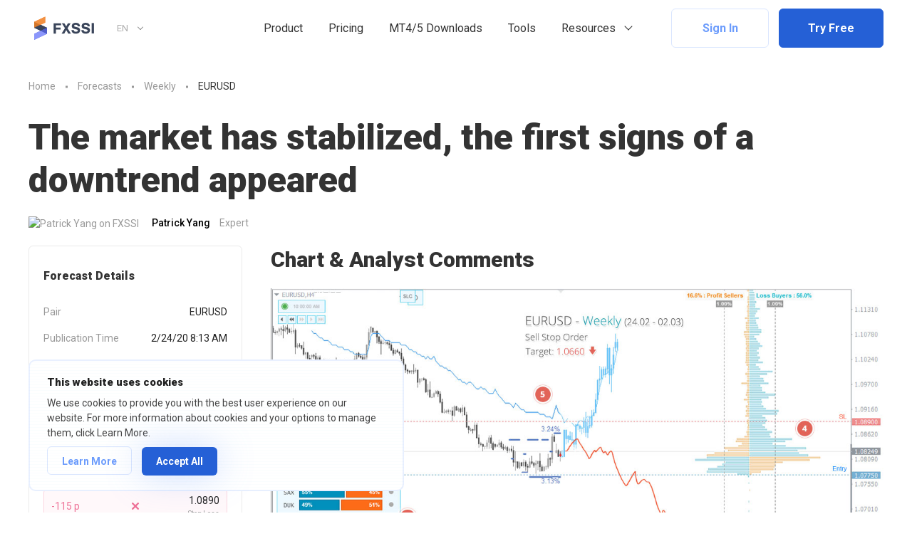

--- FILE ---
content_type: text/html; charset=UTF-8
request_url: https://fxssi.com/eurusd-weekly-forecast-for-24-feb-2020
body_size: 156465
content:

<!-- starts T: /templates/pages/forecast -->

<!-- starts T: /templates/common/header-new -->
<!DOCTYPE html>
<html  class="is-ltr lang-en lang-en page-public-fxssi-com-pages-single-forecastpage" lang="en">

<!-- starts T: /templates/common/head -->

<head>
    <meta http-equiv="X-UA-Compatible" content="IE=Edge"/>
    <meta name="google-site-verification" content="NDAiEP5SYx9PB4fivz_fvPWTTAYfqFv53cl3Kf0X4Do"/>
    <meta name="google-site-verification" content="3HvgjDBFQ6-F76QSUu61LN5lkEdtDP_Kkn7_6aQrS_g" />

    <meta name="msvalidate.01" content="E0FA1BEE706180F864E0DA84C502C4A6"/>
    <meta name="yandex-verification" content="baa1af3831984b40" />
    <meta name="yandex-verification" content="7678b5afb9b4a025" />
        <meta name="PageClass" content="public_fxssi_com\pages\single\ForecastPage">
    <link rel="preconnect" href="https://fonts.googleapis.com">
    <link rel="preconnect" href="https://fonts.gstatic.com" crossorigin>
                <meta charset="UTF-8">
            <title>EURUSD - Weekly Forecast for 2/24/20 - 3/2/20</title>
            <meta name="description" content="EURUSD - Weekly Forecast for 2/24/20 - 3/2/20. The market has stabilized, the first signs of a downtrend appeared">
            <meta name="viewport" content="width=device-width,minimum-scale=1,initial-scale=1,min-width=360">
            <link type="image/x-icon" href="https://fxssi.com/favicon.png?v=3" rel="icon">
            <meta itemprop="name" content="The market has stabilized, the first signs of a downtrend appeared">
            <meta itemprop="description" content="EURUSD - Weekly Forecast for 2/24/20 - 3/2/20. The market has stabilized, the first signs of a downtrend appeared">
            <meta property="og:title" content="The market has stabilized, the first signs of a downtrend appeared">
            <meta property="og:description" content="EURUSD - Weekly Forecast for 2/24/20 - 3/2/20. The market has stabilized, the first signs of a downtrend appeared">
            <link href="https://fxssi.com/eurusd-weekly-forecast-for-24-feb-2020" rel="canonical">
            <link href="/apple-touch-icon.png" rel="apple-touch">
            <link href="/apple-touch-icon-57x57.png" size="57x57" rel="apple-touch-icon">
            <link href="/apple-touch-icon-60x60.png" size="60x60" rel="apple-touch-icon">
            <link href="/apple-touch-icon-72x72.png" size="72x72" rel="apple-touch-icon">
            <link href="/apple-touch-icon-76x76.png" size="76x76" rel="apple-touch-icon">
            <link href="/apple-touch-icon-114x114.png" size="114x114" rel="apple-touch-icon">
            <link href="/apple-touch-icon-120x120.png" size="120x120" rel="apple-touch-icon">
            <link href="/apple-touch-icon-144x144.png" size="144x144" rel="apple-touch-icon">
            <link href="/apple-touch-icon-152x152.png" size="152x152" rel="apple-touch-icon">
            <link href="/apple-touch-icon-180x180.png" size="180x180" rel="apple-touch-icon">
            <link type="image/png" href="/favicon-16x16.png" rel="icon" sizes="16x16">
            <link type="image/png" href="/favicon-32x32.png" rel="icon" sizes="32x32">
            <link type="image/png" href="/favicon-96x96.png" rel="icon" sizes="96x96">
            <link type="image/png" href="/favicon-128x128.png" rel="icon" sizes="128x128">
            <link type="image/png" href="/favicon-196x196.png" rel="icon" sizes="196x196">
            <meta name="application-name" content="FXSSI - Forex Sentiment Board">
            <meta name="msapplication-TileColor" content="#6C9CFC">
            <meta name="msapplication-square70x70logo" content="mstile-70x70.png">
            <meta name="msapplication-TileImage" content="mstile-144x144.png">
            <meta name="msapplication-square150x150logo" content="mstile-150x150.png">
            <meta name="msapplication-wide310x150logo" content="mstile-310x150.png">
            <meta name="msapplication-square310x310logo" content="mstile-310x310.png">
            <meta name="msapplication-TileColor" content="#6c9cfc">
            <meta name="theme-color" content="#6c9cfc">
            <meta name="msapplication-navbutton-color" content="#6c9cfc">
            <meta name="apple-mobile-web-app-status-bar-style" content="#6c9cfc">
            <link href="/manifest.json" rel="manifest">
            <meta property="og:url" content="https://fxssi.com/eurusd-weekly-forecast-for-24-feb-2020">
            <meta property="og:site_name" content="FXSSI - Forex Sentiment Board">
            <meta property="og:image" content="https://fxssi.com/images/forecasts/forecast-aeed52c45b8fa00c0bfa2ccce0967622.jpg">
            <meta property="fb:app_id" content="301767193642632">
            <meta property="twitter:card" content="summary">
            <meta property="twitter:description" content="EURUSD - Weekly Forecast for 2/24/20 - 3/2/20. The market has stabilized, the first signs of a downtrend appeared">
            <meta property="twitter:title" content="The market has stabilized, the first signs of a downtrend appeared">
            <meta property="twitter:site" content="@fxssicom">
            <meta property="twitter:creator" content="@fxssicom">
            <meta property="twitter:image" content="https://fxssi.com/images/forecasts/forecast-aeed52c45b8fa00c0bfa2ccce0967622.jpg">
            <meta property="twitter:image:src" content="https://fxssi.com/images/forecasts/forecast-aeed52c45b8fa00c0bfa2ccce0967622.jpg">
            <meta itemprop="image" content="https://fxssi.com/images/forecasts/forecast-aeed52c45b8fa00c0bfa2ccce0967622.jpg">
            <meta property="og:type" content="article">
            <link href="https://fxssi.com/eurusd-weekly-forecast-for-24-feb-2020" rel="alternate" hreflang="x-default">
            <link href="https://fxssi.com/eurusd-weekly-forecast-for-24-feb-2020" rel="alternate" hreflang="en">
            <link href="https://fxssi.net/eurusd-weekly-forecast-for-24-feb-2020" rel="alternate" hreflang="ru">
            <link href="https://fxssi.es/eurusd-weekly-forecast-for-24-feb-2020" rel="alternate" hreflang="es">
            <link href="https://fxssi.de/eurusd-weekly-forecast-for-24-feb-2020" rel="alternate" hreflang="de">
            <link href="https://fxssi.jp/eurusd-weekly-forecast-for-24-feb-2020" rel="alternate" hreflang="ja">
            <link href="https://fxssi.fr/eurusd-weekly-forecast-for-24-feb-2020" rel="alternate" hreflang="fr">
            <link href="https://fxssi.co/eurusd-weekly-forecast-for-24-feb-2020" rel="alternate" hreflang="th">
    
    <!-- Google tag (gtag.js) -->
    <script async src="https://www.googletagmanager.com/gtag/js?id=G-S6ZK0MF8YS"></script>
    <script>
        window.dataLayer = window.dataLayer || [];
        function gtag(){dataLayer.push(arguments);}
        gtag('js', new Date());

        gtag('config', 'G-S6ZK0MF8YS');
    </script>

    <script type="text/javascript">
        window['__fxssi__language'] = 'en';
    </script>

                        <script async src="//pagead2.googlesyndication.com/pagead/js/adsbygoogle.js"></script>
            <script>
                (adsbygoogle = window.adsbygoogle || []).push({
                    google_ad_client: "ca-pub-7374497686880681",
                    enable_page_level_ads: true
                });
            </script>
            </head>
<!-- ends T: /templates/common/head -->
<!-- continues T: /templates/common/header-new -->
<body class="">
<style>
    @charset "UTF-8"; .fa,.fas,.far,.fal{display:inline-block;font:normal normal normal 14px/1 "Font Awesome 5 Pro";font-size:inherit;text-rendering:auto;-webkit-font-smoothing:antialiased;-moz-osx-font-smoothing:grayscale}.fa-lg{font-size:1.33333333em;line-height:0.75em;vertical-align:-15%}.fa-2x{font-size:2em}.fa-3x{font-size:3em}.fa-4x{font-size:4em}.fa-5x{font-size:5em}.fa-fw{width:1.28571429em;text-align:center}.fa-ul{padding-left:0;margin-left:2.14285714em;list-style-type:none}.fa-ul>li{position:relative}.fa-li{position:absolute;left:-2.14285714em;width:2.14285714em;top:0.14285714em;text-align:center}.fa-li.fa-lg{left:-1.85714286em}.fa-border{padding:0.2em 0.25em 0.15em;border:solid 0.08em #eee;border-radius:0.1em}.fa-pull-left{float:left}.fa-pull-right{float:right}.fa.fa-pull-left{margin-right:0.3em}.fa.fa-pull-right{margin-left:0.3em}.pull-right{float:right}.pull-left{float:left}.fa.pull-left{margin-right:0.3em}.fa.pull-right{margin-left:0.3em}.fa-spin{-webkit-animation:fa-spin 2s infinite linear;animation:fa-spin 2s infinite linear}.fa-pulse{-webkit-animation:fa-spin 1s infinite steps(8);animation:fa-spin 1s infinite steps(8)}@-webkit-keyframes fa-spin{0%{-webkit-transform:rotate(0deg);transform:rotate(0deg)}100%{-webkit-transform:rotate(359deg);transform:rotate(359deg)}}@keyframes fa-spin{0%{-webkit-transform:rotate(0deg);transform:rotate(0deg)}100%{-webkit-transform:rotate(359deg);transform:rotate(359deg)}}.fa-rotate-90{-ms-filter:"progid:DXImageTransform.Microsoft.BasicImage(rotation=1)";-webkit-transform:rotate(90deg);-ms-transform:rotate(90deg);transform:rotate(90deg)}.fa-rotate-180{-ms-filter:"progid:DXImageTransform.Microsoft.BasicImage(rotation=2)";-webkit-transform:rotate(180deg);-ms-transform:rotate(180deg);transform:rotate(180deg)}.fa-rotate-270{-ms-filter:"progid:DXImageTransform.Microsoft.BasicImage(rotation=3)";-webkit-transform:rotate(270deg);-ms-transform:rotate(270deg);transform:rotate(270deg)}.fa-flip-horizontal{-ms-filter:"progid:DXImageTransform.Microsoft.BasicImage(rotation=0, mirror=1)";-webkit-transform:scale(-1, 1);-ms-transform:scale(-1, 1);transform:scale(-1, 1)}.fa-flip-vertical{-ms-filter:"progid:DXImageTransform.Microsoft.BasicImage(rotation=2, mirror=1)";-webkit-transform:scale(1, -1);-ms-transform:scale(1, -1);transform:scale(1, -1)}:root .fa-rotate-90,:root .fa-rotate-180,:root .fa-rotate-270,:root .fa-flip-horizontal,:root .fa-flip-vertical{filter:none}.fa-stack{position:relative;display:inline-block;width:2em;height:2em;line-height:2em;vertical-align:middle}.fa-stack-1x,.fa-stack-2x{position:absolute;left:0;width:100%;text-align:center}.fa-stack-1x{line-height:inherit}.fa-stack-2x{font-size:2em}.fa-inverse{color:#fff}.fa-glass:before{content:""}.fa-music:before{content:""}.fa-search:before{content:""}.fa-envelope-o:before{content:""}.fa-heart:before{content:""}.fa-star:before{content:""}.fa-star-o:before{content:""}.fa-user:before{content:""}.fa-film:before{content:""}.fa-th-large:before{content:""}.fa-th:before{content:""}.fa-th-list:before{content:""}.fa-check:before{content:""}.fa-remove:before,.fa-close:before,.fa-times:before{content:""}.fa-search-plus:before{content:""}.fa-search-minus:before{content:""}.fa-power-off:before{content:""}.fa-signal:before{content:""}.fa-gear:before,.fa-cog:before{content:""}.fa-trash-o:before{content:""}.fa-home:before{content:""}.fa-file-o:before{content:""}.fa-clock-o:before{content:""}.fa-road:before{content:""}.fa-download:before{content:""}.fa-arrow-circle-o-down:before{content:""}.fa-arrow-circle-o-up:before{content:""}.fa-inbox:before{content:""}.fa-play-circle-o:before{content:""}.fa-rotate-right:before,.fa-repeat:before{content:""}.fa-refresh:before{content:""}.fa-list-alt:before{content:""}.fa-lock:before{content:""}.fa-flag:before{content:""}.fa-headphones:before{content:""}.fa-volume-off:before{content:""}.fa-volume-down:before{content:""}.fa-volume-up:before{content:""}.fa-qrcode:before{content:""}.fa-barcode:before{content:""}.fa-tag:before{content:""}.fa-tags:before{content:""}.fa-book:before{content:""}.fa-bookmark:before{content:""}.fa-print:before{content:""}.fa-camera:before{content:""}.fa-font:before{content:""}.fa-bold:before{content:""}.fa-italic:before{content:""}.fa-text-height:before{content:""}.fa-text-width:before{content:""}.fa-align-left:before{content:""}.fa-align-center:before{content:""}.fa-align-right:before{content:""}.fa-align-justify:before{content:""}.fa-list:before{content:""}.fa-dedent:before,.fa-outdent:before{content:""}.fa-indent:before{content:""}.fa-video-camera:before{content:""}.fa-photo:before,.fa-image:before,.fa-picture-o:before{content:""}.fa-pencil:before{content:""}.fa-map-marker:before{content:""}.fa-adjust:before{content:""}.fa-tint:before{content:""}.fa-edit:before,.fa-pencil-square-o:before{content:""}.fa-share-square-o:before{content:""}.fa-check-square-o:before{content:""}.fa-arrows:before{content:""}.fa-step-backward:before{content:""}.fa-fast-backward:before{content:""}.fa-backward:before{content:""}.fa-play:before{content:""}.fa-pause:before{content:""}.fa-stop:before{content:""}.fa-forward:before{content:""}.fa-fast-forward:before{content:""}.fa-step-forward:before{content:""}.fa-eject:before{content:""}.fa-chevron-left:before{content:""}.fa-chevron-right:before{content:""}.fa-plus-circle:before{content:""}.fa-minus-circle:before{content:""}.fa-times-circle:before{content:""}.fa-check-circle:before{content:""}.fa-question-circle:before{content:""}.fa-info-circle:before{content:""}.fa-crosshairs:before{content:""}.fa-times-circle-o:before{content:""}.fa-check-circle-o:before{content:""}.fa-ban:before{content:""}.fa-arrow-left:before{content:""}.fa-arrow-right:before{content:""}.fa-arrow-up:before{content:""}.fa-arrow-down:before{content:""}.fa-mail-forward:before,.fa-share:before{content:""}.fa-expand:before{content:""}.fa-compress:before{content:""}.fa-plus:before{content:""}.fa-minus:before{content:""}.fa-asterisk:before{content:""}.fa-exclamation-circle:before{content:""}.fa-gift:before{content:""}.fa-leaf:before{content:""}.fa-fire:before{content:""}.fa-eye:before{content:""}.fa-eye-slash:before{content:""}.fa-warning:before,.fa-exclamation-triangle:before{content:""}.fa-plane:before{content:""}.fa-calendar:before{content:""}.fa-random:before{content:""}.fa-comment:before{content:""}.fa-magnet:before{content:""}.fa-chevron-up:before{content:""}.fa-chevron-down:before{content:""}.fa-retweet:before{content:""}.fa-shopping-cart:before{content:""}.fa-folder:before{content:""}.fa-folder-open:before{content:""}.fa-arrows-v:before{content:""}.fa-arrows-h:before{content:""}.fa-bar-chart-o:before,.fa-bar-chart:before{content:""}.fa-twitter-square:before{content:""}.fa-facebook-square:before{content:""}.fa-camera-retro:before{content:""}.fa-key:before{content:""}.fa-gears:before,.fa-cogs:before{content:""}.fa-comments:before{content:""}.fa-thumbs-o-up:before{content:""}.fa-thumbs-o-down:before{content:""}.fa-star-half:before{content:""}.fa-heart-o:before{content:""}.fa-sign-out:before{content:""}.fa-linkedin-square:before{content:""}.fa-thumb-tack:before{content:""}.fa-external-link:before{content:""}.fa-sign-in:before{content:""}.fa-trophy:before{content:""}.fa-github-square:before{content:""}.fa-upload:before{content:""}.fa-lemon-o:before{content:""}.fa-phone:before{content:""}.fa-square-o:before{content:""}.fa-bookmark-o:before{content:""}.fa-phone-square:before{content:""}.fa-twitter:before{content:""}.fa-facebook-f:before,.fa-facebook:before{content:""}.fa-github:before{content:""}.fa-unlock:before{content:""}.fa-credit-card:before{content:""}.fa-feed:before,.fa-rss:before{content:""}.fa-hdd-o:before{content:""}.fa-bullhorn:before{content:""}.fa-bell:before{content:""}.fa-certificate:before{content:""}.fa-hand-o-right:before{content:""}.fa-hand-o-left:before{content:""}.fa-hand-o-up:before{content:""}.fa-hand-o-down:before{content:""}.fa-arrow-circle-left:before{content:""}.fa-arrow-circle-right:before{content:""}.fa-arrow-circle-up:before{content:""}.fa-arrow-circle-down:before{content:""}.fa-globe:before{content:""}.fa-wrench:before{content:""}.fa-tasks:before{content:""}.fa-filter:before{content:""}.fa-briefcase:before{content:""}.fa-arrows-alt:before{content:""}.fa-group:before,.fa-users:before{content:""}.fa-chain:before,.fa-link:before{content:""}.fa-cloud:before{content:""}.fa-flask:before{content:""}.fa-cut:before,.fa-scissors:before{content:""}.fa-copy:before,.fa-files-o:before{content:""}.fa-paperclip:before{content:""}.fa-save:before,.fa-floppy-o:before{content:""}.fa-square:before{content:""}.fa-navicon:before,.fa-reorder:before,.fa-bars:before{content:""}.fa-list-ul:before{content:""}.fa-list-ol:before{content:""}.fa-strikethrough:before{content:""}.fa-underline:before{content:""}.fa-table:before{content:""}.fa-magic:before{content:""}.fa-truck:before{content:""}.fa-pinterest:before{content:""}.fa-pinterest-square:before{content:""}.fa-google-plus-square:before{content:""}.fa-google-plus:before{content:""}.fa-money:before{content:""}.fa-caret-down:before{content:""}.fa-caret-up:before{content:""}.fa-caret-left:before{content:""}.fa-caret-right:before{content:""}.fa-columns:before{content:""}.fa-unsorted:before,.fa-sort:before{content:""}.fa-sort-down:before,.fa-sort-desc:before{content:""}.fa-sort-up:before,.fa-sort-asc:before{content:""}.fa-envelope:before{content:""}.fa-linkedin:before{content:""}.fa-rotate-left:before,.fa-undo:before{content:""}.fa-legal:before,.fa-gavel:before{content:""}.fa-dashboard:before,.fa-tachometer:before{content:""}.fa-comment-o:before{content:""}.fa-comments-o:before{content:""}.fa-flash:before,.fa-bolt:before{content:""}.fa-sitemap:before{content:""}.fa-umbrella:before{content:""}.fa-paste:before,.fa-clipboard:before{content:""}.fa-lightbulb-o:before{content:""}.fa-exchange:before{content:""}.fa-cloud-download:before{content:""}.fa-cloud-upload:before{content:""}.fa-user-md:before{content:""}.fa-stethoscope:before{content:""}.fa-suitcase:before{content:""}.fa-bell-o:before{content:""}.fa-coffee:before{content:""}.fa-cutlery:before{content:""}.fa-file-text-o:before{content:""}.fa-building-o:before{content:""}.fa-hospital-o:before{content:""}.fa-ambulance:before{content:""}.fa-medkit:before{content:""}.fa-fighter-jet:before{content:""}.fa-beer:before{content:""}.fa-h-square:before{content:""}.fa-plus-square:before{content:""}.fa-angle-double-left:before{content:""}.fa-angle-double-right:before{content:""}.fa-angle-double-up:before{content:""}.fa-angle-double-down:before{content:""}.fa-angle-left:before{content:""}.fa-angle-right:before{content:""}.fa-angle-up:before{content:""}.fa-angle-down:before{content:""}.fa-desktop:before{content:""}.fa-laptop:before{content:""}.fa-tablet:before{content:""}.fa-mobile-phone:before,.fa-mobile:before{content:""}.fa-circle-o:before{content:""}.fa-quote-left:before{content:""}.fa-quote-right:before{content:""}.fa-spinner:before{content:""}.fa-circle:before{content:""}.fa-mail-reply:before,.fa-reply:before{content:""}.fa-github-alt:before{content:""}.fa-folder-o:before{content:""}.fa-folder-open-o:before{content:""}.fa-smile-o:before{content:""}.fa-frown-o:before{content:""}.fa-meh-o:before{content:""}.fa-gamepad:before{content:""}.fa-keyboard-o:before{content:""}.fa-flag-o:before{content:""}.fa-flag-checkered:before{content:""}.fa-terminal:before{content:""}.fa-code:before{content:""}.fa-mail-reply-all:before,.fa-reply-all:before{content:""}.fa-star-half-empty:before,.fa-star-half-full:before,.fa-star-half-o:before{content:""}.fa-location-arrow:before{content:""}.fa-crop:before{content:""}.fa-code-fork:before{content:""}.fa-unlink:before,.fa-chain-broken:before{content:""}.fa-question:before{content:""}.fa-info:before{content:""}.fa-exclamation:before{content:""}.fa-superscript:before{content:""}.fa-subscript:before{content:""}.fa-eraser:before{content:""}.fa-puzzle-piece:before{content:""}.fa-microphone:before{content:""}.fa-microphone-slash:before{content:""}.fa-shield:before{content:""}.fa-calendar-o:before{content:""}.fa-fire-extinguisher:before{content:""}.fa-rocket:before{content:""}.fa-maxcdn:before{content:""}.fa-chevron-circle-left:before{content:""}.fa-chevron-circle-right:before{content:""}.fa-chevron-circle-up:before{content:""}.fa-chevron-circle-down:before{content:""}.fa-html5:before{content:""}.fa-css3:before{content:""}.fa-anchor:before{content:""}.fa-unlock-alt:before{content:""}.fa-bullseye:before{content:""}.fa-ellipsis-h:before{content:""}.fa-ellipsis-v:before{content:""}.fa-rss-square:before{content:""}.fa-play-circle:before{content:""}.fa-ticket:before{content:""}.fa-minus-square:before{content:""}.fa-minus-square-o:before{content:""}.fa-level-up:before{content:""}.fa-level-down:before{content:""}.fa-check-square:before{content:""}.fa-pencil-square:before{content:""}.fa-external-link-square:before{content:""}.fa-share-square:before{content:""}.fa-compass:before{content:""}.fa-toggle-down:before,.fa-caret-square-o-down:before{content:""}.fa-toggle-up:before,.fa-caret-square-o-up:before{content:""}.fa-toggle-right:before,.fa-caret-square-o-right:before{content:""}.fa-euro:before,.fa-eur:before{content:""}.fa-gbp:before{content:""}.fa-dollar:before,.fa-usd:before{content:""}.fa-rupee:before,.fa-inr:before{content:""}.fa-cny:before,.fa-rmb:before,.fa-yen:before,.fa-jpy:before{content:""}.fa-ruble:before,.fa-rouble:before,.fa-rub:before{content:""}.fa-won:before,.fa-krw:before{content:""}.fa-bitcoin:before,.fa-btc:before{content:""}.fa-file:before{content:""}.fa-file-text:before{content:""}.fa-sort-alpha-asc:before{content:""}.fa-sort-alpha-desc:before{content:""}.fa-sort-amount-asc:before{content:""}.fa-sort-amount-desc:before{content:""}.fa-sort-numeric-asc:before{content:""}.fa-sort-numeric-desc:before{content:""}.fa-thumbs-up:before{content:""}.fa-thumbs-down:before{content:""}.fa-youtube-square:before{content:""}.fa-youtube:before{content:""}.fa-xing:before{content:""}.fa-xing-square:before{content:""}.fa-youtube-play:before{content:""}.fa-dropbox:before{content:""}.fa-stack-overflow:before{content:""}.fa-instagram:before{content:""}.fa-flickr:before{content:""}.fa-adn:before{content:""}.fa-bitbucket:before{content:""}.fa-bitbucket-square:before{content:""}.fa-tumblr:before{content:""}.fa-tumblr-square:before{content:""}.fa-long-arrow-down:before{content:""}.fa-long-arrow-up:before{content:""}.fa-long-arrow-left:before{content:""}.fa-long-arrow-right:before{content:""}.fa-apple:before{content:""}.fa-windows:before{content:""}.fa-android:before{content:""}.fa-linux:before{content:""}.fa-dribbble:before{content:""}.fa-skype:before{content:""}.fa-foursquare:before{content:""}.fa-trello:before{content:""}.fa-female:before{content:""}.fa-male:before{content:""}.fa-gittip:before,.fa-gratipay:before{content:""}.fa-sun-o:before{content:""}.fa-moon-o:before{content:""}.fa-archive:before{content:""}.fa-bug:before{content:""}.fa-vk:before{content:""}.fa-weibo:before{content:""}.fa-renren:before{content:""}.fa-pagelines:before{content:""}.fa-stack-exchange:before{content:""}.fa-arrow-circle-o-right:before{content:""}.fa-arrow-circle-o-left:before{content:""}.fa-toggle-left:before,.fa-caret-square-o-left:before{content:""}.fa-dot-circle-o:before{content:""}.fa-wheelchair:before{content:""}.fa-vimeo-square:before{content:""}.fa-turkish-lira:before,.fa-try:before{content:""}.fa-plus-square-o:before{content:""}.fa-space-shuttle:before{content:""}.fa-slack:before{content:""}.fa-envelope-square:before{content:""}.fa-wordpress:before{content:""}.fa-openid:before{content:""}.fa-institution:before,.fa-bank:before,.fa-university:before{content:""}.fa-mortar-board:before,.fa-graduation-cap:before{content:""}.fa-yahoo:before{content:""}.fa-google:before{content:""}.fa-reddit:before{content:""}.fa-reddit-square:before{content:""}.fa-stumbleupon-circle:before{content:""}.fa-stumbleupon:before{content:""}.fa-delicious:before{content:""}.fa-digg:before{content:""}.fa-pied-piper-pp:before{content:""}.fa-pied-piper-alt:before{content:""}.fa-drupal:before{content:""}.fa-joomla:before{content:""}.fa-language:before{content:""}.fa-fax:before{content:""}.fa-building:before{content:""}.fa-child:before{content:""}.fa-paw:before{content:""}.fa-spoon:before{content:""}.fa-cube:before{content:""}.fa-cubes:before{content:""}.fa-behance:before{content:""}.fa-behance-square:before{content:""}.fa-steam:before{content:""}.fa-steam-square:before{content:""}.fa-recycle:before{content:""}.fa-automobile:before,.fa-car:before{content:""}.fa-cab:before,.fa-taxi:before{content:""}.fa-tree:before{content:""}.fa-spotify:before{content:""}.fa-deviantart:before{content:""}.fa-soundcloud:before{content:""}.fa-database:before{content:""}.fa-file-pdf-o:before{content:""}.fa-file-word-o:before{content:""}.fa-file-excel-o:before{content:""}.fa-file-powerpoint-o:before{content:""}.fa-file-photo-o:before,.fa-file-picture-o:before,.fa-file-image-o:before{content:""}.fa-file-zip-o:before,.fa-file-archive-o:before{content:""}.fa-file-sound-o:before,.fa-file-audio-o:before{content:""}.fa-file-movie-o:before,.fa-file-video-o:before{content:""}.fa-file-code-o:before{content:""}.fa-vine:before{content:""}.fa-codepen:before{content:""}.fa-jsfiddle:before{content:""}.fa-life-bouy:before,.fa-life-buoy:before,.fa-life-saver:before,.fa-support:before,.fa-life-ring:before{content:""}.fa-circle-o-notch:before{content:""}.fa-ra:before,.fa-resistance:before,.fa-rebel:before{content:""}.fa-ge:before,.fa-empire:before{content:""}.fa-git-square:before{content:""}.fa-git:before{content:""}.fa-y-combinator-square:before,.fa-yc-square:before,.fa-hacker-news:before{content:""}.fa-tencent-weibo:before{content:""}.fa-qq:before{content:""}.fa-wechat:before,.fa-weixin:before{content:""}.fa-send:before,.fa-paper-plane:before{content:""}.fa-send-o:before,.fa-paper-plane-o:before{content:""}.fa-history:before{content:""}.fa-circle-thin:before{content:""}.fa-header:before{content:""}.fa-paragraph:before{content:""}.fa-sliders:before{content:""}.fa-share-alt:before{content:""}.fa-share-alt-square:before{content:""}.fa-bomb:before{content:""}.fa-soccer-ball-o:before,.fa-futbol-o:before{content:""}.fa-tty:before{content:""}.fa-binoculars:before{content:""}.fa-plug:before{content:""}.fa-slideshare:before{content:""}.fa-twitch:before{content:""}.fa-yelp:before{content:""}.fa-newspaper-o:before{content:""}.fa-wifi:before{content:""}.fa-calculator:before{content:""}.fa-paypal:before{content:""}.fa-google-wallet:before{content:""}.fa-cc-visa:before{content:""}.fa-cc-mastercard:before{content:""}.fa-cc-discover:before{content:""}.fa-cc-amex:before{content:""}.fa-cc-paypal:before{content:""}.fa-cc-stripe:before{content:""}.fa-bell-slash:before{content:""}.fa-bell-slash-o:before{content:""}.fa-trash:before{content:""}.fa-copyright:before{content:""}.fa-at:before{content:""}.fa-eyedropper:before{content:""}.fa-paint-brush:before{content:""}.fa-birthday-cake:before{content:""}.fa-area-chart:before{content:""}.fa-pie-chart:before{content:""}.fa-line-chart:before{content:""}.fa-lastfm:before{content:""}.fa-lastfm-square:before{content:""}.fa-toggle-off:before{content:""}.fa-toggle-on:before{content:""}.fa-bicycle:before{content:""}.fa-bus:before{content:""}.fa-ioxhost:before{content:""}.fa-angellist:before{content:""}.fa-cc:before{content:""}.fa-shekel:before,.fa-sheqel:before,.fa-ils:before{content:""}.fa-meanpath:before{content:""}.fa-buysellads:before{content:""}.fa-connectdevelop:before{content:""}.fa-dashcube:before{content:""}.fa-forumbee:before{content:""}.fa-leanpub:before{content:""}.fa-sellsy:before{content:""}.fa-shirtsinbulk:before{content:""}.fa-simplybuilt:before{content:""}.fa-skyatlas:before{content:""}.fa-cart-plus:before{content:""}.fa-cart-arrow-down:before{content:""}.fa-diamond:before{content:""}.fa-ship:before{content:""}.fa-user-secret:before{content:""}.fa-motorcycle:before{content:""}.fa-street-view:before{content:""}.fa-heartbeat:before{content:""}.fa-venus:before{content:""}.fa-mars:before{content:""}.fa-mercury:before{content:""}.fa-intersex:before,.fa-transgender:before{content:""}.fa-transgender-alt:before{content:""}.fa-venus-double:before{content:""}.fa-mars-double:before{content:""}.fa-venus-mars:before{content:""}.fa-mars-stroke:before{content:""}.fa-mars-stroke-v:before{content:""}.fa-mars-stroke-h:before{content:""}.fa-neuter:before{content:""}.fa-genderless:before{content:""}.fa-facebook-official:before{content:""}.fa-pinterest-p:before{content:""}.fa-whatsapp:before{content:""}.fa-server:before{content:""}.fa-user-plus:before{content:""}.fa-user-times:before{content:""}.fa-hotel:before,.fa-bed:before{content:""}.fa-viacoin:before{content:""}.fa-train:before{content:""}.fa-subway:before{content:""}.fa-medium:before{content:""}.fa-yc:before,.fa-y-combinator:before{content:""}.fa-optin-monster:before{content:""}.fa-opencart:before{content:""}.fa-expeditedssl:before{content:""}.fa-battery-4:before,.fa-battery:before,.fa-battery-full:before{content:""}.fa-battery-3:before,.fa-battery-three-quarters:before{content:""}.fa-battery-2:before,.fa-battery-half:before{content:""}.fa-battery-1:before,.fa-battery-quarter:before{content:""}.fa-battery-0:before,.fa-battery-empty:before{content:""}.fa-mouse-pointer:before{content:""}.fa-i-cursor:before{content:""}.fa-object-group:before{content:""}.fa-object-ungroup:before{content:""}.fa-sticky-note:before{content:""}.fa-sticky-note-o:before{content:""}.fa-cc-jcb:before{content:""}.fa-cc-diners-club:before{content:""}.fa-clone:before{content:""}.fa-balance-scale:before{content:""}.fa-hourglass-o:before{content:""}.fa-hourglass-1:before,.fa-hourglass-start:before{content:""}.fa-hourglass-2:before,.fa-hourglass-half:before{content:""}.fa-hourglass-3:before,.fa-hourglass-end:before{content:""}.fa-hourglass:before{content:""}.fa-hand-grab-o:before,.fa-hand-rock-o:before{content:""}.fa-hand-stop-o:before,.fa-hand-paper-o:before{content:""}.fa-hand-scissors-o:before{content:""}.fa-hand-lizard-o:before{content:""}.fa-hand-spock-o:before{content:""}.fa-hand-pointer-o:before{content:""}.fa-hand-peace-o:before{content:""}.fa-trademark:before{content:""}.fa-registered:before{content:""}.fa-creative-commons:before{content:""}.fa-gg:before{content:""}.fa-gg-circle:before{content:""}.fa-tripadvisor:before{content:""}.fa-odnoklassniki:before{content:""}.fa-odnoklassniki-square:before{content:""}.fa-get-pocket:before{content:""}.fa-wikipedia-w:before{content:""}.fa-safari:before{content:""}.fa-chrome:before{content:""}.fa-firefox:before{content:""}.fa-opera:before{content:""}.fa-internet-explorer:before{content:""}.fa-tv:before,.fa-television:before{content:""}.fa-contao:before{content:""}.fa-500px:before{content:""}.fa-amazon:before{content:""}.fa-calendar-plus-o:before{content:""}.fa-calendar-minus-o:before{content:""}.fa-calendar-times-o:before{content:""}.fa-calendar-check-o:before{content:""}.fa-industry:before{content:""}.fa-map-pin:before{content:""}.fa-map-signs:before{content:""}.fa-map-o:before{content:""}.fa-map:before{content:""}.fa-commenting:before{content:""}.fa-commenting-o:before{content:""}.fa-houzz:before{content:""}.fa-vimeo:before{content:""}.fa-black-tie:before{content:""}.fa-fonticons:before{content:""}.fa-reddit-alien:before{content:""}.fa-edge:before{content:""}.fa-credit-card-alt:before{content:""}.fa-codiepie:before{content:""}.fa-modx:before{content:""}.fa-fort-awesome:before{content:""}.fa-usb:before{content:""}.fa-product-hunt:before{content:""}.fa-mixcloud:before{content:""}.fa-scribd:before{content:""}.fa-pause-circle:before{content:""}.fa-pause-circle-o:before{content:""}.fa-stop-circle:before{content:""}.fa-stop-circle-o:before{content:""}.fa-shopping-bag:before{content:""}.fa-shopping-basket:before{content:""}.fa-hashtag:before{content:""}.fa-bluetooth:before{content:""}.fa-bluetooth-b:before{content:""}.fa-percent:before{content:""}.fa-gitlab:before{content:""}.fa-wpbeginner:before{content:""}.fa-wpforms:before{content:""}.fa-envira:before{content:""}.fa-universal-access:before{content:""}.fa-wheelchair-alt:before{content:""}.fa-question-circle-o:before{content:""}.fa-blind:before{content:""}.fa-audio-description:before{content:""}.fa-volume-control-phone:before{content:""}.fa-braille:before{content:""}.fa-assistive-listening-systems:before{content:""}.fa-asl-interpreting:before,.fa-american-sign-language-interpreting:before{content:""}.fa-deafness:before,.fa-hard-of-hearing:before,.fa-deaf:before{content:""}.fa-glide:before{content:""}.fa-glide-g:before{content:""}.fa-signing:before,.fa-sign-language:before{content:""}.fa-low-vision:before{content:""}.fa-viadeo:before{content:""}.fa-viadeo-square:before{content:""}.fa-snapchat:before{content:""}.fa-snapchat-ghost:before{content:""}.fa-snapchat-square:before{content:""}.fa-pied-piper:before{content:""}.fa-first-order:before{content:""}.fa-yoast:before{content:""}.fa-themeisle:before{content:""}.fa-google-plus-circle:before,.fa-google-plus-official:before{content:""}.fa-fa:before,.fa-font-awesome:before{content:""}.fa-handshake-o:before{content:""}.fa-envelope-open:before{content:""}.fa-envelope-open-o:before{content:""}.fa-linode:before{content:""}.fa-address-book:before{content:""}.fa-address-book-o:before{content:""}.fa-vcard:before,.fa-address-card:before{content:""}.fa-vcard-o:before,.fa-address-card-o:before{content:""}.fa-user-circle:before{content:""}.fa-user-circle-o:before{content:""}.fa-user-o:before{content:""}.fa-id-badge:before{content:""}.fa-drivers-license:before,.fa-id-card:before{content:""}.fa-drivers-license-o:before,.fa-id-card-o:before{content:""}.fa-quora:before{content:""}.fa-free-code-camp:before{content:""}.fa-telegram:before{content:""}.fa-thermometer-4:before,.fa-thermometer:before,.fa-thermometer-full:before{content:""}.fa-thermometer-3:before,.fa-thermometer-three-quarters:before{content:""}.fa-thermometer-2:before,.fa-thermometer-half:before{content:""}.fa-thermometer-1:before,.fa-thermometer-quarter:before{content:""}.fa-thermometer-0:before,.fa-thermometer-empty:before{content:""}.fa-shower:before{content:""}.fa-bathtub:before,.fa-s15:before,.fa-bath:before{content:""}.fa-podcast:before{content:""}.fa-window-maximize:before{content:""}.fa-window-minimize:before{content:""}.fa-window-restore:before{content:""}.fa-times-rectangle:before,.fa-window-close:before{content:""}.fa-times-rectangle-o:before,.fa-window-close-o:before{content:""}.fa-bandcamp:before{content:""}.fa-grav:before{content:""}.fa-etsy:before{content:""}.fa-imdb:before{content:""}.fa-ravelry:before{content:""}.fa-eercast:before{content:""}.fa-microchip:before{content:""}.fa-snowflake-o:before{content:""}.fa-superpowers:before{content:""}.fa-wpexplorer:before{content:""}.fa-meetup:before{content:""}@font-face{font-family:"Font Awesome 5 Pro";font-style:normal;font-weight:400;font-display:swap;src:url(/webfonts/fa-regular-400.eot);src:url(/webfonts/fa-regular-400.eot?#iefix) format("embedded-opentype"), url(/webfonts/fa-regular-400.woff2) format("woff2"), url(/webfonts/fa-regular-400.woff) format("woff"), url(/webfonts/fa-regular-400.ttf) format("truetype"), url(/webfonts/fa-regular-400.svg#fontawesome) format("svg")}/*! normalize.css v3.0.3 | MIT License | github.com/necolas/normalize.css */html{font-family:sans-serif;-ms-text-size-adjust:100%;-webkit-text-size-adjust:100%}body{margin:0}article,aside,details,figcaption,figure,footer,header,hgroup,main,menu,nav,section,summary{display:block}audio,canvas,progress,video{display:inline-block;vertical-align:baseline}audio:not([controls]){display:none;height:0}[hidden],template{display:none}a{background-color:transparent}a:active,a:hover{outline:0}abbr[title]{border-bottom:1px dotted}b,strong{font-weight:bold}dfn{font-style:italic}h1{font-size:2em;margin:0.67em 0}mark{background:#ff0;color:#000}small{font-size:80%}sub,sup{font-size:75%;line-height:0;position:relative;vertical-align:baseline}sup{top:-0.5em}sub{bottom:-0.25em}img{border:0}svg:not(:root){overflow:hidden}figure{margin:1em 40px}hr{box-sizing:content-box;height:0}pre{overflow:auto}code,kbd,pre,samp{font-family:monospace, monospace;font-size:1em}button,input,optgroup,select,textarea{color:inherit;font:inherit;margin:0}button{overflow:visible}button,select{text-transform:none}button,html input[type="button"],input[type="reset"],input[type="submit"]{-webkit-appearance:button;cursor:pointer}button[disabled],html input[disabled]{cursor:default}button::-moz-focus-inner,input::-moz-focus-inner{border:0;padding:0}input{line-height:normal}input[type="checkbox"],input[type="radio"]{box-sizing:border-box;padding:0}input[type="number"]::-webkit-inner-spin-button,input[type="number"]::-webkit-outer-spin-button{height:auto}input[type="search"]{-webkit-appearance:textfield;box-sizing:content-box}input[type="search"]::-webkit-search-cancel-button,input[type="search"]::-webkit-search-decoration{-webkit-appearance:none}fieldset{border:1px solid #c0c0c0;margin:0 2px;padding:0.35em 0.625em 0.75em}legend{border:0;padding:0}textarea{overflow:auto}optgroup{font-weight:bold}table{border-collapse:collapse;border-spacing:0}td,th{padding:0}.clearfix:after,.widget:after,.search-form:after,.post-password-form p:after,.navigation-single:after{content:"";display:block;clear:both}.ellipsis{white-space:nowrap;text-overflow:ellipsis;overflow:hidden}html{box-sizing:border-box}*,*:before,*:after{box-sizing:inherit}*{max-height:1000000px}body{color:#333;background:#fff;font:20px/1.5 "Roboto", "Arial", "Helvetica Neue", "Helvetica", sans-serif;min-width:320px;-webkit-font-smoothing:antialiased;-moz-osx-font-smoothing:grayscale}@media (max-width:1023px){body{font-size:16px}}@media (max-width:767px){body{font-size:20px}}@media (max-width:399px){body{font-size:16px}}img{max-width:100%;height:auto;vertical-align:top}.gm-style img{max-width:none}form,fieldset{margin:0;padding:0;border-style:none}input[type="text"],input[type="tel"],input[type="email"],input[type="search"],input[type="password"],textarea{-webkit-appearance:none;-webkit-border-radius:0;box-sizing:border-box;border:1px solid #999;padding:0.4em 0.7em}input[type="text"]:focus,input[type="tel"]:focus,input[type="email"]:focus,input[type="search"]:focus,input[type="password"]:focus,textarea:focus{border-color:#333}input[type="text"]::-webkit-input-placeholder,input[type="tel"]::-webkit-input-placeholder,input[type="email"]::-webkit-input-placeholder,input[type="search"]::-webkit-input-placeholder,input[type="password"]::-webkit-input-placeholder,textarea::-webkit-input-placeholder{color:#999}input[type="text"]::-moz-placeholder,input[type="tel"]::-moz-placeholder,input[type="email"]::-moz-placeholder,input[type="search"]::-moz-placeholder,input[type="password"]::-moz-placeholder,textarea::-moz-placeholder{opacity:1;color:#999}input[type="text"]:-moz-placeholder,input[type="tel"]:-moz-placeholder,input[type="email"]:-moz-placeholder,input[type="search"]:-moz-placeholder,input[type="password"]:-moz-placeholder,textarea:-moz-placeholder{color:#999}input[type="text"]:-ms-input-placeholder,input[type="tel"]:-ms-input-placeholder,input[type="email"]:-ms-input-placeholder,input[type="search"]:-ms-input-placeholder,input[type="password"]:-ms-input-placeholder,textarea:-ms-input-placeholder{color:#999}input[type="text"].placeholder,input[type="tel"].placeholder,input[type="email"].placeholder,input[type="search"].placeholder,input[type="password"].placeholder,textarea.placeholder{color:#999}select{-webkit-border-radius:0}textarea{resize:vertical;vertical-align:top}button,input[type="button"],input[type="reset"],input[type="file"],input[type="submit"]{-webkit-appearance:none;-webkit-border-radius:0;cursor:pointer}.widget{margin-bottom:1.5em}.widget ul{padding-left:2em}.widget select{min-width:150px}.comment-form label{display:block;padding-bottom:4px}.comment-form textarea{overflow:auto;margin:0;height:120px;min-height:120px}.comment-form textarea,.comment-form input[type="text"]{margin:0 4px 0 0;max-width:300px;width:100%}.comment-form input[type="submit"]{display:block;float:none}.post-password-form label{display:block;margin-bottom:4px}.post-password-form input[type="password"]{margin:0 4px 0 0;max-width:300px;width:100%}.search-form{margin-bottom:15px}.search-form input{float:left;height:2em}.search-form input[type="search"]{margin:0 4px 0 0;width:150px}.post-password-form input{float:left;height:2em}.post-password-form input[type="password"]{width:150px}.comment-form input[type="submit"],.post-password-form input[type="submit"],.search-form input[type="submit"]{background:#333;color:#fff;height:2em;border:none;padding:0 0.5em}.comment-form input[type="submit"]:hover,.post-password-form input[type="submit"]:hover,.search-form input[type="submit"]:hover{opacity:0.8}.commentlist{margin:0 0 1.5em}.commentlist .edit-link{margin:0}.commentlist .avatar-holder{float:left;margin:0 1.5em 4px 0}.commentlist-item .commentlist-item{padding:0}@media (min-width:768px){.commentlist-item .commentlist-item{padding:0 0 0 2em}}.comment,.commentlist-holder{overflow:hidden}.commentlist-item .commentlist-item,.commentlist-item+.commentlist-item{padding-top:1.5em}.widget_calendar #next{text-align:right}.gallery-item dt{float:none;padding:0}.navigation,.navigation-comments{position:relative;vertical-align:middle;margin-bottom:1.5em}.navigation .screen-reader-text,.navigation-comments .screen-reader-text{position:absolute;left:-99999px}.navigation .page-numbers,.navigation-comments .page-numbers{display:inline-block;vertical-align:middle;padding:0 0.4em}@media (max-width:767px){.navigation .page-numbers,.navigation-comments .page-numbers{padding:0 3px}}.navigation .next,.navigation .prev,.navigation-comments .next,.navigation-comments .prev{display:inline-block;vertical-align:middle;max-width:48%;background:#333;color:#fff;padding:0.4em;text-decoration:none}@media (max-width:767px){.navigation .next,.navigation .prev,.navigation-comments .next,.navigation-comments .prev{padding:0.2em}}.navigation .next:hover,.navigation .prev:hover,.navigation-comments .next:hover,.navigation-comments .prev:hover{opacity:0.8}.navigation-single{margin-bottom:1.5em}.navigation-single .next,.navigation-single .prev{float:left;vertical-align:middle;max-width:48%;background:#333;color:#fff;text-decoration:none}.navigation-single .next:hover,.navigation-single .prev:hover{opacity:0.8}.navigation-single .next a,.navigation-single .prev a{color:inherit;text-decoration:none;padding:0.4em;display:block}@media (max-width:767px){.navigation-single .next a,.navigation-single .prev a{padding:0.2em}}.navigation-single .next{float:right}.wp-caption{max-width:100%;clear:both;border:1px solid #999;padding:0.4em;margin-bottom:1.5em}.wp-caption img{margin:0;vertical-align:top}.wp-caption p{margin:0.4em 0 0}div.aligncenter{margin:0 auto 1.5em}img.aligncenter{display:block;margin:0 auto}.alignleft{float:left;margin:0 1.5em 4px 0}.alignright{float:right;margin:0 0 4px 1.5em}.mejs-container{margin-bottom:1.5em}.wp-caption-text,.gallery,.alignnone,.gallery-caption,.sticky,.bypostauthor{height:auto}@media (max-width:1023px){iframe{width:100%}}#wp-calendar tbody td{text-align:center}#wp-calendar td,#wp-calendar th{border:1px solid #999}h1,.h1,h2,.h2,h3,.h3,h4,.h4,h5,.h5,h6,.h6,.h{font-family:inherit;font-weight:bold;margin:0 0 0.5em;color:inherit}h1,.h1{font-size:36px;line-height:1.2;font-weight:900}@media (max-width:1023px){h1,.h1{font-size:32px}}@media (max-width:399px){h1,.h1{font-size:30px}}h2,.h2{font-size:28px}@media (max-width:1023px){h2,.h2{font-size:26px}}@media (max-width:767px){h2,.h2{font-size:24px}}@media (max-width:399px){h2,.h2{font-size:24px}}h3,.h3{font-size:22px;font-weight:900}h4,.h4{font-size:20px;font-weight:900}h5,.h5{font-size:17px}h6,.h6{font-size:15px}p{margin:0 0 1em}a{color:#6c9cfc}a:hover,a:focus{text-decoration:none}.reserve-top-slot{margin:20px 0;min-height:280px;text-align:center;background:#F9FAFB;border-radius:10px}.static-page{margin-top:40px}.popup{position:fixed;z-index:1240;top:0;right:0;bottom:0;left:0;background:rgba(255, 255, 255, 0.85);text-align:center;visibility:hidden;opacity:0}.popup.dark{background:rgba(0, 0, 0, 0.95)}.popup.light{background:rgba(0, 0, 0, 0.2)}.popup.active{visibility:visible;opacity:1}.popup .popup-content{visibility:hidden;opacity:0.1;transform:scale(1.1) translateY(20px)}.popup.active .popup-content{display:block;visibility:visible;opacity:1;transform:scale(1) translateY(0px)}.popup .popup-close:after{display:inline-block;font:normal normal normal 14px/1 "Font Awesome 5 Pro";font-size:inherit;text-rendering:auto;-webkit-font-smoothing:antialiased;-moz-osx-font-smoothing:grayscale;cursor:pointer;content:"";position:fixed;top:0;right:0;width:105px;height:105px;padding:40px;color:#aaaaaa;font-size:24px;z-index:9999}.popup.light .popup-close:after{width:65px;height:65px;padding:20px;color:#c6c8cb}.popup .popup-close:hover:after{color:#000;background:rgba(0, 0, 0, 0.05)}.popup.dark .popup-close:hover:after{color:#fff;background:rgba(255, 255, 255, 0.05)}.popup.light .popup-close:hover:after{color:#aaa;background:none}.popup .popup-inside{height:100%;overflow:hidden;cursor:pointer}.popup .popup-inside button{border:0}@media (max-width:768px){.popup .popup-inside{overflow-y:scroll}}.popup .popup-inside .title{font-size:30px;font-weight:900;line-height:40px;color:#333;margin-bottom:20px;text-transform:uppercase}.popup .popup-inside .title.big{font-size:40px}.popup .popup-inside .subtitle{line-height:26px;color:#999;margin:15px 0 40px}@media (min-width:768px){.popup .popup-inside:after{content:"";display:inline-block;vertical-align:middle;height:100%}}.popup .popup-inside .popup-content{padding:40px;display:inline-block;vertical-align:middle;width:450px;max-width:100%}.popup .popup-inside .popup-content .vertical-line{width:100px;height:100%;display:inline-block}@media (max-width:767px){.popup .popup-inside .popup-content .vertical-line{display:none}}.popup .popup-inside .popup-content .vertical-line:after{content:"";position:absolute;border-right:1px solid #bebbd6;top:-2000px;bottom:-2000px}.popup .popup-inside .popup-content .line-through{position:relative;height:1px;margin-top:15px;margin-bottom:15px}.popup .popup-inside .popup-content .line-through:after{content:"";position:absolute;border-bottom:1px solid #bebbd6;left:-2000px;right:-2000px}.popup .popup-inside .popup-content .popup-input{display:block}.popup .popup-inside .popup-content .popup-input .popup-label{display:block;text-align:left;margin-top:5px;color:#777;font-weight:500}.popup .popup-inside .popup-content .popup-input .popup-icon{color:#4d4d4d}.popup .popup-inside .popup-content .popup-input input{display:block;width:100%;margin:20px 0;padding:26px 10px 25px 40px;border:1px solid rgba(0, 0, 0, 0.05);border-radius:6px}.popup .popup-inside .popup-content .popup-input.error{border-bottom:1px solid #b71b1b}.popup .popup-inside .popup-content .popup-input.error .popup-icon{color:#b71b1b}.popup.popdown{visibility:visible;opacity:1;position:static}.popup.popdown .popup-close{display:none}.button{display:block;width:100%;border:0}.button.inline{display:inline-block;width:auto}.button.pointer{cursor:pointer}.button.orange{background:#cf8f21;color:#fff}.button.orange:hover{background:#da9c3d}.button.blue{background:#409fd3;color:#fff}.button.blue:hover{background:#34afe2}.button.red{background:#ed707a;color:#fff}.button.red:hover{background:#F06A7A}.button.inactive{opacity:0.2;cursor:default;pointer-events:none}.button.white{background:#fff;border:1px solid #34afe2;color:#34afe2}.button.white:hover{background:#34afe2;color:#fff}.button.simple{padding:7px 25px;line-height:1;font-size:18px;border-radius:3px}.button.flat{padding:7px 25px;line-height:1;font-size:14px;transition:all 0.35s ease}.button.flat.disabled{pointer-events:none;opacity:0.4}.button.md{padding:14px 34px;line-height:1;font-size:14px;box-shadow:0 2px 5px 0 rgba(0, 0, 0, 0.16), 0 2px 10px 0 rgba(0, 0, 0, 0.12);transition:0.2s ease-out}.button.md:hover{box-shadow:0 5px 11px 0 rgba(0, 0, 0, 0.18), 0 4px 15px 0 rgba(0, 0, 0, 0.15)}.button.md2{font-size:11px;text-align:center;color:#767676;border-bottom:1px solid #dadada;background:#f1f1f1;cursor:pointer;padding:4px;transition:all 0.35s ease}.button.md2.inline{padding:4px 20px}.button.md2:hover{background-color:#d8d8d8;color:#47636C;border-bottom:1px solid #92becc}.button.md2.active{background-color:#489ad4;color:#FFF;border-bottom:1px solid #006282}.button.small{font-size:75%}.button.medium{font-size:100%}.button.big{font-size:18px;padding:10px 40px;font-weight:500}.button.promo-button{background:#489ad4;font-weight:400}@media (min-width:768px){.button.promo-button{float:right}}.landing-button{padding:4px 40px;font-weight:bold;font-size:18px;height:77px;line-height:70px;border-radius:6px;display:inline-block;cursor:pointer}.landing-button .icon{background:url("/images/landing/buttons.png");width:40px;height:40px;display:inline-block;vertical-align:middle;margin-right:10px}.landing-button.green-blue{color:#fff;background:#37be64}.landing-button.green-blue:hover{background:#6c9cfc}.landing-button.red{background:#E54F6C;box-shadow:0 0 50px rgba(229, 79, 108, 0.35);color:#fff}.landing-button.red .icon.rocket{background-position:-40px 0}.landing-button.red .icon.play{background-position:-120px 0}.landing-button.blue{background:#2560D6;box-shadow:0 0 50px rgba(108, 156, 252, 0.35);color:#fff}.landing-button.blue .icon.rocket{background-position:-40px 0}.landing-button.blue .icon.play{background-position:-120px 0}.landing-button.blue:hover{background:#1C50B7}.landing-button.white,.landing-button.transparent{color:#6C9CFC}.landing-button.white .icon.play,.landing-button.transparent .icon.play{background-position:-80px 0}.landing-button.white:hover .icon.play,.landing-button.transparent:hover .icon.play{background-position:-120px 0}.landing-button.white{background:#FFFFFF;box-shadow:0 0 50px rgba(108, 156, 252, 0.35)}.landing-button.white:hover{background:#F3F3F3}.landing-button.green{color:#fff;background:#37be64}.landing-button.green:hover{background:#545c65}.landing-button.transparent{border:1px solid rgba(108, 156, 252, 0.25)}.landing-button.transparent:hover{background:#6C9CFC;color:#FFF}.landing-button.block{text-align:center;width:100%}#cookie-banner{position:fixed;padding:20px 24px;border:2px solid rgba(108, 156, 252, 0.15);border-radius:10px;background:#fff;z-index:9999;background:repeating-linear-gradient(0deg, #fff 0px, #fff 3px, #F6FCFD 4px)}@media (max-width:767px){#cookie-banner{bottom:0;left:0;right:0}}@media (min-width:768px){#cookie-banner{bottom:30px;left:40px;width:527px}}#cookie-banner .text-1{font-weight:900;font-size:15px;line-height:140%;color:#222}#cookie-banner .text-2{font-size:14px;color:#444;margin:8px 0}#cookie-banner .landing-button{line-height:40px;height:40px;font-size:14px;padding:0 20px}#cookie-banner .landing-button+.landing-button{margin-left:10px}svg.img{display:block}@media (max-width:1023px){.only-desktop{display:none !important}}@media (min-width:1024px){.only-mobile{display:none !important}}.container-lg{max-width:1230px;margin:0 auto;padding:0 15px}.container-lg.overflow{overflow:hidden}@media (max-width:1023px){.container-lg{padding:0 25px}}.nav-active{overflow:hidden}.nav-opener{width:44px;height:30px;position:absolute;right:25px;top:50%;transform:translateY(-50%);transition:all 0.15s ease;z-index:3;display:none}@media (max-width:767px){.nav-opener{display:block}}.nav-active .nav-opener{width:40px;right:335px;top:35px}@media (max-width:399px){.nav-active .nav-opener{right:275px}}.nav-opener:after,.nav-opener:before{position:absolute;left:0;right:0;height:1px;content:"";background:#333;top:10px;transition:all 0.15s ease}.nav-active .nav-opener:after,.nav-active .nav-opener:before{transform:rotate(45deg);top:20px}.nav-opener:after{top:auto;bottom:10px}.nav-active .nav-opener:after{top:20px;transform:rotate(-45deg)}@keyframes fa-beat{0%{transform:scale(1)}20%{transform:scale(1.2)}90%{transform:scale(1)}}.secondary-links{list-style:none !important;padding:0 !important;margin:0 !important;display:flex;font-size:14px;line-height:20px}@media (max-width:767px){.secondary-links{flex-flow:row wrap;order:2}}.secondary-links li{margin:0 !important}@media (max-width:767px){.secondary-links li{margin-right:15px !important;margin-bottom:12px !important}}.secondary-links li+li{margin-left:40px !important}@media (max-width:1199px){.secondary-links li+li{margin-left:20px !important}}@media (max-width:767px){.secondary-links li+li{margin-left:0 !important}}.secondary-links li a{display:block;color:#777;text-decoration:none}.secondary-links li a:hover{color:#777;text-decoration:underline}.support-counter{background:#F89D0E;color:#fff;border-radius:14px;padding:2px 8px;margin-left:8px;font-size:12px}@media (max-width:767px){.support-counter{margin-top:10px}}.social-links{list-style:none !important;padding:0 !important;margin:0 0 0 80px !important;display:flex}@media (max-width:1199px){.social-links{margin-left:35px !important}}@media (max-width:767px){.social-links{order:1;margin:0 0 25px !important}}.social-links li{margin:0 !important}.social-links li+li{margin-left:20px !important}.social-links li a{display:flex;align-items:center;justify-content:center;position:relative;width:35px;height:35px;border-radius:6px;background:rgba(0, 0, 0, 0.05);transition:all 0.15s ease-in-out}.social-links li a img,.social-links li a .img{display:block;transition:all 0.15s ease-in-out}.social-links li a img.normal,.social-links li a .img.normal{opacity:0.4}.social-links li a img.hover,.social-links li a .img.hover{position:absolute;left:50%;top:50%;transform:translate(-50%, -50%);opacity:0}.social-links li a:hover img,.social-links li a:hover .img{opacity:0}.social-links li a:hover img.hover,.social-links li a:hover .img.hover{opacity:1}.social-links li a.social-one:hover{background:#27a7e8}.social-links li a.social-two:hover{background:#ff011d}.social-links li a.social-three .img,.social-links li a.social-three img{margin-top:-3px}.social-links li a.social-three .img.normal,.social-links li a.social-three img.normal{opacity:1}.social-links li a.social-three:hover{background:#1a548e}.social-links li a.facebook:hover{background:#465993}.social-links li a.twitter:hover{background:#60b8fe}.social-links li a.linkedin .img,.social-links li a.linkedin img{margin-top:-1px}.social-links li a.linkedin .img.normal,.social-links li a.linkedin img.normal{opacity:1}.social-links li a.linkedin:hover{background:#0077b7}.notification-bar{background:#FFF6ED;border:1px solid #E9CB84;border-radius:6px;text-align:center;color:#9d803c;padding:22px 10px;font-size:16px;line-height:20px;margin:0 0 20px}.notification-bar.green{color:#03c171;background:rgba(0, 218, 127, 0.05);border:1px solid rgba(0, 218, 127, 0.25)}@media (max-width:767px){.notification-bar{text-align:left;padding:19px 26px;line-height:26px;margin:0 0 27px}}.notification-bar p{margin:0}.notification-bar a{text-decoration:none}.notification-bar a:hover{color:#3a7afb;text-decoration:underline}/*!  * Bootstrap v3.3.6 (http://getbootstrap.com)  * Copyright 2011-2015 Twitter, Inc.  * Licensed under MIT (https://github.com/twbs/bootstrap/blob/master/LICENSE)  */*{-webkit-box-sizing:border-box;-moz-box-sizing:border-box;box-sizing:border-box}*:before,*:after{-webkit-box-sizing:border-box;-moz-box-sizing:border-box;box-sizing:border-box}html{font-size:10px;-webkit-tap-highlight-color:rgba(0, 0, 0, 0)}body{font-family:"Helvetica Neue", Helvetica, Arial, sans-serif;font-size:20px;line-height:1.5;color:#0d0d0d;background-color:#fff}input,button,select,textarea{font-family:inherit;font-size:inherit;line-height:inherit}a{color:#337ab7;text-decoration:none}a:hover,a:focus{color:#23527c;text-decoration:underline}a:focus{outline:thin dotted;outline:5px auto -webkit-focus-ring-color;outline-offset:-2px}figure{margin:0}img{vertical-align:middle}.img-responsive{display:block;max-width:100%;height:auto}.img-rounded{border-radius:6px}.img-thumbnail{padding:4px;line-height:1.5;background-color:#fff;border:1px solid #ddd;border-radius:4px;-webkit-transition:all 0.2s ease-in-out;-o-transition:all 0.2s ease-in-out;transition:all 0.2s ease-in-out;display:inline-block;max-width:100%;height:auto}.img-circle{border-radius:50%}hr{margin-top:30px;margin-bottom:30px;border:0;border-top:1px solid #eee}.sr-only{position:absolute;width:1px;height:1px;margin:-1px;padding:0;overflow:hidden;clip:rect(0, 0, 0, 0);border:0}.sr-only-focusable:active,.sr-only-focusable:focus{position:static;width:auto;height:auto;margin:0;overflow:visible;clip:auto}[role="button"]{cursor:pointer}h1,h2,h3,h4,h5,h6,.h1,.h2,.h3,.h4,.h5,.h6{font-family:inherit;font-weight:500;line-height:1.1;color:inherit}h1 small,h1 .small,h2 small,h2 .small,h3 small,h3 .small,h4 small,h4 .small,h5 small,h5 .small,h6 small,h6 .small,.h1 small,.h1 .small,.h2 small,.h2 .small,.h3 small,.h3 .small,.h4 small,.h4 .small,.h5 small,.h5 .small,.h6 small,.h6 .small{font-weight:normal;line-height:1;color:#9b9b9b}h1,.h1,h2,.h2,h3,.h3{margin-top:30px;margin-bottom:15px}h1 small,h1 .small,.h1 small,.h1 .small,h2 small,h2 .small,.h2 small,.h2 .small,h3 small,h3 .small,.h3 small,.h3 .small{font-size:65%}h4,.h4,h5,.h5,h6,.h6{margin-top:15px;margin-bottom:15px}h4 small,h4 .small,.h4 small,.h4 .small,h5 small,h5 .small,.h5 small,.h5 .small,h6 small,h6 .small,.h6 small,.h6 .small{font-size:75%}h1,.h1{font-size:60px}h2,.h2{font-size:43px}h3,.h3{font-size:34px}h4,.h4{font-size:25px}h5,.h5{font-size:20px}h6,.h6{font-size:17px}p{margin:0 0 15px}.lead{margin-bottom:30px;font-size:23px;font-weight:300;line-height:1.4}@media (min-width:767px){.lead{font-size:30px}}small,.small{font-size:85%}mark,.mark{background-color:#fcf8e3;padding:0.2em}.text-left{text-align:left}.text-right{text-align:right}.text-center{text-align:center}.text-justify{text-align:justify}.text-nowrap{white-space:nowrap}.text-lowercase{text-transform:lowercase}.text-uppercase,.initialism{text-transform:uppercase}.text-capitalize{text-transform:capitalize}.text-muted{color:#9b9b9b}.text-primary{color:#337ab7}a.text-primary:hover,a.text-primary:focus{color:#286090}.text-success{color:#3c763d}a.text-success:hover,a.text-success:focus{color:#2b542c}.text-info{color:#31708f}a.text-info:hover,a.text-info:focus{color:#245269}.text-warning{color:#8a6d3b}a.text-warning:hover,a.text-warning:focus{color:#66512c}.text-danger{color:#a94442}a.text-danger:hover,a.text-danger:focus{color:#843534}.bg-primary{color:#fff}.bg-primary{background-color:#337ab7}a.bg-primary:hover,a.bg-primary:focus{background-color:#286090}.bg-success{background-color:#dff0d8}a.bg-success:hover,a.bg-success:focus{background-color:#c1e2b3}.bg-info{background-color:#d9edf7}a.bg-info:hover,a.bg-info:focus{background-color:#afd9ee}.bg-warning{background-color:#fcf8e3}a.bg-warning:hover,a.bg-warning:focus{background-color:#f7ecb5}.bg-danger{background-color:#f2dede}a.bg-danger:hover,a.bg-danger:focus{background-color:#e4b9b9}.page-header{padding-bottom:14px;margin:60px 0 30px;border-bottom:1px solid #eee}ul,ol{margin-top:0;margin-bottom:15px}ul ul,ul ol,ol ul,ol ol{margin-bottom:0}.list-unstyled{padding-left:0;list-style:none}.list-inline{padding-left:0;list-style:none;margin-left:-5px}.list-inline>li{display:inline-block;padding-left:5px;padding-right:5px}dl{margin-top:0;margin-bottom:30px}dt,dd{line-height:1.5}dt{font-weight:bold}dd{margin-left:0}.dl-horizontal dd:before,.dl-horizontal dd:after{content:" ";display:table}.dl-horizontal dd:after{clear:both}@media (min-width:767px){.dl-horizontal dt{float:left;width:160px;clear:left;text-align:right;overflow:hidden;text-overflow:ellipsis;white-space:nowrap}.dl-horizontal dd{margin-left:180px}}abbr[title],abbr[data-original-title]{cursor:help;border-bottom:1px dotted #9b9b9b}.initialism{font-size:90%}blockquote{padding:15px 30px;margin:0 0 30px;font-size:25px;border-left:5px solid #eee}blockquote p:last-child,blockquote ul:last-child,blockquote ol:last-child{margin-bottom:0}blockquote footer,blockquote small,blockquote .small{display:block;font-size:80%;line-height:1.5;color:#9b9b9b}blockquote footer:before,blockquote small:before,blockquote .small:before{content:"— "}.blockquote-reverse,blockquote.pull-right{padding-right:15px;padding-left:0;border-right:5px solid #eee;border-left:0;text-align:right}.blockquote-reverse footer:before,.blockquote-reverse small:before,.blockquote-reverse .small:before,blockquote.pull-right footer:before,blockquote.pull-right small:before,blockquote.pull-right .small:before{content:""}.blockquote-reverse footer:after,.blockquote-reverse small:after,.blockquote-reverse .small:after,blockquote.pull-right footer:after,blockquote.pull-right small:after,blockquote.pull-right .small:after{content:" —"}address{margin-bottom:30px;font-style:normal;line-height:1.5}code,kbd,pre,samp{font-family:Menlo, Monaco, Consolas, "Courier New", monospace}code{padding:2px 4px;font-size:90%;color:#c7254e;background-color:#f9f2f4;border-radius:4px}kbd{padding:2px 4px;font-size:90%;color:#fff;background-color:#333;border-radius:3px;box-shadow:inset 0 -1px 0 rgba(0, 0, 0, 0.25)}kbd kbd{padding:0;font-size:100%;font-weight:bold;box-shadow:none}pre{display:block;padding:14.5px;margin:0 0 15px;font-size:19px;line-height:1.5;word-break:break-all;word-wrap:break-word;color:#333;background-color:#f5f5f5;border:1px solid #ccc;border-radius:4px}pre code{padding:0;font-size:inherit;color:inherit;white-space:pre-wrap;background-color:transparent;border-radius:0}.pre-scrollable{max-height:340px;overflow-y:scroll}.container{margin-right:auto;margin-left:auto;padding-left:15px;padding-right:15px}.container:before,.container:after{content:" ";display:table}.container:after{clear:both}@media (min-width:767px){.container{width:750px}}@media (min-width:992px){.container{width:1010px}}@media (min-width:1200px){.container{width:1170px}}.container-fluid{margin-right:auto;margin-left:auto;padding-left:15px;padding-right:15px}.container-fluid:before,.container-fluid:after{content:" ";display:table}.container-fluid:after{clear:both}.row{margin-left:-15px;margin-right:-15px}.row:before,.row:after{content:" ";display:table}.row:after{clear:both}.col-xs-1,.col-sm-1,.col-md-1,.col-lg-1,.col-xs-2,.col-sm-2,.col-md-2,.col-lg-2,.col-xs-3,.col-sm-3,.col-md-3,.col-lg-3,.col-xs-4,.col-sm-4,.col-md-4,.col-lg-4,.col-xs-5,.col-sm-5,.col-md-5,.col-lg-5,.col-xs-6,.col-sm-6,.col-md-6,.col-lg-6,.col-xs-7,.col-sm-7,.col-md-7,.col-lg-7,.col-xs-8,.col-sm-8,.col-md-8,.col-lg-8,.col-xs-9,.col-sm-9,.col-md-9,.col-lg-9,.col-xs-10,.col-sm-10,.col-md-10,.col-lg-10,.col-xs-11,.col-sm-11,.col-md-11,.col-lg-11,.col-xs-12,.col-sm-12,.col-md-12,.col-lg-12{position:relative;min-height:1px;padding-left:15px;padding-right:15px}.col-xs-1,.col-xs-2,.col-xs-3,.col-xs-4,.col-xs-5,.col-xs-6,.col-xs-7,.col-xs-8,.col-xs-9,.col-xs-10,.col-xs-11,.col-xs-12{float:left}html.is-rtl .col-xs-1,html.is-rtl .col-xs-2,html.is-rtl .col-xs-3,html.is-rtl .col-xs-4,html.is-rtl .col-xs-5,html.is-rtl .col-xs-6,html.is-rtl .col-xs-7,html.is-rtl .col-xs-8,html.is-rtl .col-xs-9,html.is-rtl .col-xs-10,html.is-rtl .col-xs-11,html.is-rtl .col-xs-12{float:right}.col-xs-1{width:8.3333333333%}.col-xs-2{width:16.6666666667%}.col-xs-3{width:25%}.col-xs-4{width:33.3333333333%}.col-xs-5{width:41.6666666667%}.col-xs-6{width:50%}.col-xs-7{width:58.3333333333%}.col-xs-8{width:66.6666666667%}.col-xs-9{width:75%}.col-xs-10{width:83.3333333333%}.col-xs-11{width:91.6666666667%}.col-xs-12{width:100%}.col-xs-pull-0{right:auto}.col-xs-pull-1{right:8.3333333333%}.col-xs-pull-2{right:16.6666666667%}.col-xs-pull-3{right:25%}.col-xs-pull-4{right:33.3333333333%}.col-xs-pull-5{right:41.6666666667%}.col-xs-pull-6{right:50%}.col-xs-pull-7{right:58.3333333333%}.col-xs-pull-8{right:66.6666666667%}.col-xs-pull-9{right:75%}.col-xs-pull-10{right:83.3333333333%}.col-xs-pull-11{right:91.6666666667%}.col-xs-pull-12{right:100%}.col-xs-push-0{left:auto}.col-xs-push-1{left:8.3333333333%}.col-xs-push-2{left:16.6666666667%}.col-xs-push-3{left:25%}.col-xs-push-4{left:33.3333333333%}.col-xs-push-5{left:41.6666666667%}.col-xs-push-6{left:50%}.col-xs-push-7{left:58.3333333333%}.col-xs-push-8{left:66.6666666667%}.col-xs-push-9{left:75%}.col-xs-push-10{left:83.3333333333%}.col-xs-push-11{left:91.6666666667%}.col-xs-push-12{left:100%}.col-xs-offset-0{margin-left:0%}.col-xs-offset-1{margin-left:8.3333333333%}.col-xs-offset-2{margin-left:16.6666666667%}.col-xs-offset-3{margin-left:25%}.col-xs-offset-4{margin-left:33.3333333333%}.col-xs-offset-5{margin-left:41.6666666667%}.col-xs-offset-6{margin-left:50%}.col-xs-offset-7{margin-left:58.3333333333%}.col-xs-offset-8{margin-left:66.6666666667%}.col-xs-offset-9{margin-left:75%}.col-xs-offset-10{margin-left:83.3333333333%}.col-xs-offset-11{margin-left:91.6666666667%}.col-xs-offset-12{margin-left:100%}@media (min-width:767px){.col-sm-1,.col-sm-2,.col-sm-3,.col-sm-4,.col-sm-5,.col-sm-6,.col-sm-7,.col-sm-8,.col-sm-9,.col-sm-10,.col-sm-11,.col-sm-12{float:left}html.is-rtl .col-sm-1,html.is-rtl .col-sm-2,html.is-rtl .col-sm-3,html.is-rtl .col-sm-4,html.is-rtl .col-sm-5,html.is-rtl .col-sm-6,html.is-rtl .col-sm-7,html.is-rtl .col-sm-8,html.is-rtl .col-sm-9,html.is-rtl .col-sm-10,html.is-rtl .col-sm-11,html.is-rtl .col-sm-12{float:right}.col-sm-1{width:8.3333333333%}.col-sm-2{width:16.6666666667%}.col-sm-3{width:25%}.col-sm-4{width:33.3333333333%}.col-sm-5{width:41.6666666667%}.col-sm-6{width:50%}.col-sm-7{width:58.3333333333%}.col-sm-8{width:66.6666666667%}.col-sm-9{width:75%}.col-sm-10{width:83.3333333333%}.col-sm-11{width:91.6666666667%}.col-sm-12{width:100%}.col-sm-pull-0{right:auto}.col-sm-pull-1{right:8.3333333333%}.col-sm-pull-2{right:16.6666666667%}.col-sm-pull-3{right:25%}.col-sm-pull-4{right:33.3333333333%}.col-sm-pull-5{right:41.6666666667%}.col-sm-pull-6{right:50%}.col-sm-pull-7{right:58.3333333333%}.col-sm-pull-8{right:66.6666666667%}.col-sm-pull-9{right:75%}.col-sm-pull-10{right:83.3333333333%}.col-sm-pull-11{right:91.6666666667%}.col-sm-pull-12{right:100%}.col-sm-push-0{left:auto}.col-sm-push-1{left:8.3333333333%}.col-sm-push-2{left:16.6666666667%}.col-sm-push-3{left:25%}.col-sm-push-4{left:33.3333333333%}.col-sm-push-5{left:41.6666666667%}.col-sm-push-6{left:50%}.col-sm-push-7{left:58.3333333333%}.col-sm-push-8{left:66.6666666667%}.col-sm-push-9{left:75%}.col-sm-push-10{left:83.3333333333%}.col-sm-push-11{left:91.6666666667%}.col-sm-push-12{left:100%}.col-sm-offset-0{margin-left:0%}.col-sm-offset-1{margin-left:8.3333333333%}.col-sm-offset-2{margin-left:16.6666666667%}.col-sm-offset-3{margin-left:25%}.col-sm-offset-4{margin-left:33.3333333333%}.col-sm-offset-5{margin-left:41.6666666667%}.col-sm-offset-6{margin-left:50%}.col-sm-offset-7{margin-left:58.3333333333%}.col-sm-offset-8{margin-left:66.6666666667%}.col-sm-offset-9{margin-left:75%}.col-sm-offset-10{margin-left:83.3333333333%}.col-sm-offset-11{margin-left:91.6666666667%}.col-sm-offset-12{margin-left:100%}}@media (min-width:992px){.col-md-1,.col-md-2,.col-md-3,.col-md-4,.col-md-5,.col-md-6,.col-md-7,.col-md-8,.col-md-9,.col-md-10,.col-md-11,.col-md-12{float:left}html.is-rtl .col-md-1,html.is-rtl .col-md-2,html.is-rtl .col-md-3,html.is-rtl .col-md-4,html.is-rtl .col-md-5,html.is-rtl .col-md-6,html.is-rtl .col-md-7,html.is-rtl .col-md-8,html.is-rtl .col-md-9,html.is-rtl .col-md-10,html.is-rtl .col-md-11,html.is-rtl .col-md-12{float:right}.col-md-1{width:8.3333333333%}.col-md-2{width:16.6666666667%}.col-md-3{width:25%}.col-md-4{width:33.3333333333%}.col-md-5{width:41.6666666667%}.col-md-6{width:50%}.col-md-7{width:58.3333333333%}.col-md-8{width:66.6666666667%}.col-md-9{width:75%}.col-md-10{width:83.3333333333%}.col-md-11{width:91.6666666667%}.col-md-12{width:100%}.col-md-pull-0{right:auto}.col-md-pull-1{right:8.3333333333%}.col-md-pull-2{right:16.6666666667%}.col-md-pull-3{right:25%}.col-md-pull-4{right:33.3333333333%}.col-md-pull-5{right:41.6666666667%}.col-md-pull-6{right:50%}.col-md-pull-7{right:58.3333333333%}.col-md-pull-8{right:66.6666666667%}.col-md-pull-9{right:75%}.col-md-pull-10{right:83.3333333333%}.col-md-pull-11{right:91.6666666667%}.col-md-pull-12{right:100%}.col-md-push-0{left:auto}.col-md-push-1{left:8.3333333333%}.col-md-push-2{left:16.6666666667%}.col-md-push-3{left:25%}.col-md-push-4{left:33.3333333333%}.col-md-push-5{left:41.6666666667%}.col-md-push-6{left:50%}.col-md-push-7{left:58.3333333333%}.col-md-push-8{left:66.6666666667%}.col-md-push-9{left:75%}.col-md-push-10{left:83.3333333333%}.col-md-push-11{left:91.6666666667%}.col-md-push-12{left:100%}.col-md-offset-0{margin-left:0%}.col-md-offset-1{margin-left:8.3333333333%}.col-md-offset-2{margin-left:16.6666666667%}.col-md-offset-3{margin-left:25%}.col-md-offset-4{margin-left:33.3333333333%}.col-md-offset-5{margin-left:41.6666666667%}.col-md-offset-6{margin-left:50%}.col-md-offset-7{margin-left:58.3333333333%}.col-md-offset-8{margin-left:66.6666666667%}.col-md-offset-9{margin-left:75%}.col-md-offset-10{margin-left:83.3333333333%}.col-md-offset-11{margin-left:91.6666666667%}.col-md-offset-12{margin-left:100%}}@media (min-width:1200px){.col-lg-1,.col-lg-2,.col-lg-3,.col-lg-4,.col-lg-5,.col-lg-6,.col-lg-7,.col-lg-8,.col-lg-9,.col-lg-10,.col-lg-11,.col-lg-12{float:left}html.is-rtl .col-lg-1,html.is-rtl .col-lg-2,html.is-rtl .col-lg-3,html.is-rtl .col-lg-4,html.is-rtl .col-lg-5,html.is-rtl .col-lg-6,html.is-rtl .col-lg-7,html.is-rtl .col-lg-8,html.is-rtl .col-lg-9,html.is-rtl .col-lg-10,html.is-rtl .col-lg-11,html.is-rtl .col-lg-12{float:right}.col-lg-1{width:8.3333333333%}.col-lg-2{width:16.6666666667%}.col-lg-3{width:25%}.col-lg-4{width:33.3333333333%}.col-lg-5{width:41.6666666667%}.col-lg-6{width:50%}.col-lg-7{width:58.3333333333%}.col-lg-8{width:66.6666666667%}.col-lg-9{width:75%}.col-lg-10{width:83.3333333333%}.col-lg-11{width:91.6666666667%}.col-lg-12{width:100%}.col-lg-pull-0{right:auto}.col-lg-pull-1{right:8.3333333333%}.col-lg-pull-2{right:16.6666666667%}.col-lg-pull-3{right:25%}.col-lg-pull-4{right:33.3333333333%}.col-lg-pull-5{right:41.6666666667%}.col-lg-pull-6{right:50%}.col-lg-pull-7{right:58.3333333333%}.col-lg-pull-8{right:66.6666666667%}.col-lg-pull-9{right:75%}.col-lg-pull-10{right:83.3333333333%}.col-lg-pull-11{right:91.6666666667%}.col-lg-pull-12{right:100%}.col-lg-push-0{left:auto}.col-lg-push-1{left:8.3333333333%}.col-lg-push-2{left:16.6666666667%}.col-lg-push-3{left:25%}.col-lg-push-4{left:33.3333333333%}.col-lg-push-5{left:41.6666666667%}.col-lg-push-6{left:50%}.col-lg-push-7{left:58.3333333333%}.col-lg-push-8{left:66.6666666667%}.col-lg-push-9{left:75%}.col-lg-push-10{left:83.3333333333%}.col-lg-push-11{left:91.6666666667%}.col-lg-push-12{left:100%}.col-lg-offset-0{margin-left:0%}.col-lg-offset-1{margin-left:8.3333333333%}.col-lg-offset-2{margin-left:16.6666666667%}.col-lg-offset-3{margin-left:25%}.col-lg-offset-4{margin-left:33.3333333333%}.col-lg-offset-5{margin-left:41.6666666667%}.col-lg-offset-6{margin-left:50%}.col-lg-offset-7{margin-left:58.3333333333%}.col-lg-offset-8{margin-left:66.6666666667%}.col-lg-offset-9{margin-left:75%}.col-lg-offset-10{margin-left:83.3333333333%}.col-lg-offset-11{margin-left:91.6666666667%}.col-lg-offset-12{margin-left:100%}}table{background-color:transparent}caption{padding-top:8px;padding-bottom:8px;color:#9b9b9b;text-align:left}th{text-align:left}.table{width:100%;max-width:100%;margin-bottom:30px}.table>thead>tr>th,.table>thead>tr>td,.table>tbody>tr>th,.table>tbody>tr>td,.table>tfoot>tr>th,.table>tfoot>tr>td{padding:8px;line-height:1.5;vertical-align:top;border-top:1px solid #ddd}.table>thead>tr>th{vertical-align:bottom;border-bottom:2px solid #ddd}.table>caption+thead>tr:first-child>th,.table>caption+thead>tr:first-child>td,.table>colgroup+thead>tr:first-child>th,.table>colgroup+thead>tr:first-child>td,.table>thead:first-child>tr:first-child>th,.table>thead:first-child>tr:first-child>td{border-top:0}.table>tbody+tbody{border-top:2px solid #ddd}.table .table{background-color:#fff}.table-condensed>thead>tr>th,.table-condensed>thead>tr>td,.table-condensed>tbody>tr>th,.table-condensed>tbody>tr>td,.table-condensed>tfoot>tr>th,.table-condensed>tfoot>tr>td{padding:5px}.table-bordered{border:1px solid #ddd}.table-bordered>thead>tr>th,.table-bordered>thead>tr>td,.table-bordered>tbody>tr>th,.table-bordered>tbody>tr>td,.table-bordered>tfoot>tr>th,.table-bordered>tfoot>tr>td{border:1px solid #ddd}.table-bordered>thead>tr>th,.table-bordered>thead>tr>td{border-bottom-width:2px}.table-striped>tbody>tr:nth-of-type(odd){background-color:#f9f9f9}.table-hover>tbody>tr:hover{background-color:#f5f5f5}table col[class*="col-"]{position:static;float:none;display:table-column}table td[class*="col-"],table th[class*="col-"]{position:static;float:none;display:table-cell}.table>thead>tr>td.active,.table>thead>tr>th.active,.table>thead>tr.active>td,.table>thead>tr.active>th,.table>tbody>tr>td.active,.table>tbody>tr>th.active,.table>tbody>tr.active>td,.table>tbody>tr.active>th,.table>tfoot>tr>td.active,.table>tfoot>tr>th.active,.table>tfoot>tr.active>td,.table>tfoot>tr.active>th{background-color:#f5f5f5}.table-hover>tbody>tr>td.active:hover,.table-hover>tbody>tr>th.active:hover,.table-hover>tbody>tr.active:hover>td,.table-hover>tbody>tr:hover>.active,.table-hover>tbody>tr.active:hover>th{background-color:#e8e8e8}.table>thead>tr>td.success,.table>thead>tr>th.success,.table>thead>tr.success>td,.table>thead>tr.success>th,.table>tbody>tr>td.success,.table>tbody>tr>th.success,.table>tbody>tr.success>td,.table>tbody>tr.success>th,.table>tfoot>tr>td.success,.table>tfoot>tr>th.success,.table>tfoot>tr.success>td,.table>tfoot>tr.success>th{background-color:#dff0d8}.table-hover>tbody>tr>td.success:hover,.table-hover>tbody>tr>th.success:hover,.table-hover>tbody>tr.success:hover>td,.table-hover>tbody>tr:hover>.success,.table-hover>tbody>tr.success:hover>th{background-color:#d0e9c6}.table>thead>tr>td.info,.table>thead>tr>th.info,.table>thead>tr.info>td,.table>thead>tr.info>th,.table>tbody>tr>td.info,.table>tbody>tr>th.info,.table>tbody>tr.info>td,.table>tbody>tr.info>th,.table>tfoot>tr>td.info,.table>tfoot>tr>th.info,.table>tfoot>tr.info>td,.table>tfoot>tr.info>th{background-color:#d9edf7}.table-hover>tbody>tr>td.info:hover,.table-hover>tbody>tr>th.info:hover,.table-hover>tbody>tr.info:hover>td,.table-hover>tbody>tr:hover>.info,.table-hover>tbody>tr.info:hover>th{background-color:#c4e3f3}.table>thead>tr>td.warning,.table>thead>tr>th.warning,.table>thead>tr.warning>td,.table>thead>tr.warning>th,.table>tbody>tr>td.warning,.table>tbody>tr>th.warning,.table>tbody>tr.warning>td,.table>tbody>tr.warning>th,.table>tfoot>tr>td.warning,.table>tfoot>tr>th.warning,.table>tfoot>tr.warning>td,.table>tfoot>tr.warning>th{background-color:#fcf8e3}.table-hover>tbody>tr>td.warning:hover,.table-hover>tbody>tr>th.warning:hover,.table-hover>tbody>tr.warning:hover>td,.table-hover>tbody>tr:hover>.warning,.table-hover>tbody>tr.warning:hover>th{background-color:#faf2cc}.table>thead>tr>td.danger,.table>thead>tr>th.danger,.table>thead>tr.danger>td,.table>thead>tr.danger>th,.table>tbody>tr>td.danger,.table>tbody>tr>th.danger,.table>tbody>tr.danger>td,.table>tbody>tr.danger>th,.table>tfoot>tr>td.danger,.table>tfoot>tr>th.danger,.table>tfoot>tr.danger>td,.table>tfoot>tr.danger>th{background-color:#f2dede}.table-hover>tbody>tr>td.danger:hover,.table-hover>tbody>tr>th.danger:hover,.table-hover>tbody>tr.danger:hover>td,.table-hover>tbody>tr:hover>.danger,.table-hover>tbody>tr.danger:hover>th{background-color:#ebcccc}.table-responsive{overflow-x:auto;min-height:0.01%}@media screen and (max-width:766px){.table-responsive{width:100%;margin-bottom:22.5px;overflow-y:hidden;-ms-overflow-style:-ms-autohiding-scrollbar;border:1px solid #ddd}.table-responsive>.table{margin-bottom:0}.table-responsive>.table>thead>tr>th,.table-responsive>.table>thead>tr>td,.table-responsive>.table>tbody>tr>th,.table-responsive>.table>tbody>tr>td,.table-responsive>.table>tfoot>tr>th,.table-responsive>.table>tfoot>tr>td{white-space:nowrap}.table-responsive>.table-bordered{border:0}.table-responsive>.table-bordered>thead>tr>th:first-child,.table-responsive>.table-bordered>thead>tr>td:first-child,.table-responsive>.table-bordered>tbody>tr>th:first-child,.table-responsive>.table-bordered>tbody>tr>td:first-child,.table-responsive>.table-bordered>tfoot>tr>th:first-child,.table-responsive>.table-bordered>tfoot>tr>td:first-child{border-left:0}.table-responsive>.table-bordered>thead>tr>th:last-child,.table-responsive>.table-bordered>thead>tr>td:last-child,.table-responsive>.table-bordered>tbody>tr>th:last-child,.table-responsive>.table-bordered>tbody>tr>td:last-child,.table-responsive>.table-bordered>tfoot>tr>th:last-child,.table-responsive>.table-bordered>tfoot>tr>td:last-child{border-right:0}.table-responsive>.table-bordered>tbody>tr:last-child>th,.table-responsive>.table-bordered>tbody>tr:last-child>td,.table-responsive>.table-bordered>tfoot>tr:last-child>th,.table-responsive>.table-bordered>tfoot>tr:last-child>td{border-bottom:0}}fieldset{padding:0;margin:0;border:0;min-width:0}legend{display:block;width:100%;padding:0;margin-bottom:30px;font-size:30px;line-height:inherit;color:#333;border:0;border-bottom:1px solid #e5e5e5}label{display:inline-block;max-width:100%;margin-bottom:5px;font-weight:bold}input[type="search"]{-webkit-box-sizing:border-box;-moz-box-sizing:border-box;box-sizing:border-box}input[type="radio"],input[type="checkbox"]{margin:4px 0 0;margin-top:1px \9 ;line-height:normal}input[type="file"]{display:block}input[type="range"]{display:block;width:100%}select[multiple],select[size]{height:auto}input[type="file"]:focus,input[type="radio"]:focus,input[type="checkbox"]:focus{outline:thin dotted;outline:5px auto -webkit-focus-ring-color;outline-offset:-2px}output{display:block;padding-top:7px;font-size:20px;line-height:1.5;color:#999}.form-control{display:block;width:100%;height:44px;padding:6px 12px;font-size:20px;line-height:1.5;color:#999;background-color:#fff;background-image:none;border:1px solid #ccc;border-radius:4px;-webkit-box-shadow:inset 0 1px 1px rgba(0, 0, 0, 0.075);box-shadow:inset 0 1px 1px rgba(0, 0, 0, 0.075);-webkit-transition:border-color ease-in-out 0.15s, box-shadow ease-in-out 0.15s;-o-transition:border-color ease-in-out 0.15s, box-shadow ease-in-out 0.15s;transition:border-color ease-in-out 0.15s, box-shadow ease-in-out 0.15s}.form-control:focus{border-color:#66afe9;outline:0;-webkit-box-shadow:inset 0 1px 1px rgba(0, 0, 0, 0.075), 0 0 8px rgba(102, 175, 233, 0.6);box-shadow:inset 0 1px 1px rgba(0, 0, 0, 0.075), 0 0 8px rgba(102, 175, 233, 0.6)}.form-control::-moz-placeholder{color:#999;opacity:1}.form-control:-ms-input-placeholder{color:#999}.form-control::-webkit-input-placeholder{color:#999}.form-control::-ms-expand{border:0;background-color:transparent}.form-control[disabled],.form-control[readonly],fieldset[disabled] .form-control{background-color:#eee;opacity:1}.form-control[disabled],fieldset[disabled] .form-control{cursor:not-allowed}textarea.form-control{height:auto}input[type="search"]{-webkit-appearance:none}@media screen and (-webkit-min-device-pixel-ratio:0){input[type="date"].form-control,input[type="time"].form-control,input[type="datetime-local"].form-control,input[type="month"].form-control{line-height:44px}input[type="date"].input-sm,.input-group-sm input[type="date"],input[type="time"].input-sm,.input-group-sm input[type="time"],input[type="datetime-local"].input-sm,.input-group-sm input[type="datetime-local"],input[type="month"].input-sm,.input-group-sm input[type="month"]{line-height:37px}input[type="date"].input-lg,.input-group-lg input[type="date"],input[type="time"].input-lg,.input-group-lg input[type="time"],input[type="datetime-local"].input-lg,.input-group-lg input[type="datetime-local"],input[type="month"].input-lg,.input-group-lg input[type="month"]{line-height:56px}}.form-group{margin-bottom:15px}.radio,.checkbox{position:relative;display:block;margin-top:10px;margin-bottom:10px}.radio label,.checkbox label{min-height:30px;padding-left:20px;margin-bottom:0;font-weight:normal;cursor:pointer}.radio input[type="radio"],.radio-inline input[type="radio"],.checkbox input[type="checkbox"],.checkbox-inline input[type="checkbox"]{position:absolute;margin-left:-20px;margin-top:4px \9 }.radio+.radio,.checkbox+.checkbox{margin-top:-5px}.radio-inline,.checkbox-inline{position:relative;display:inline-block;padding-left:20px;margin-bottom:0;vertical-align:middle;font-weight:normal;cursor:pointer}.radio-inline+.radio-inline,.checkbox-inline+.checkbox-inline{margin-top:0;margin-left:10px}input[type="radio"][disabled],input[type="radio"].disabled,fieldset[disabled] input[type="radio"],input[type="checkbox"][disabled],input[type="checkbox"].disabled,fieldset[disabled] input[type="checkbox"]{cursor:not-allowed}.radio-inline.disabled,fieldset[disabled] .radio-inline,.checkbox-inline.disabled,fieldset[disabled] .checkbox-inline{cursor:not-allowed}.radio.disabled label,fieldset[disabled] .radio label,.checkbox.disabled label,fieldset[disabled] .checkbox label{cursor:not-allowed}.form-control-static{padding-top:7px;padding-bottom:7px;margin-bottom:0;min-height:50px}.form-control-static.input-lg,.form-control-static.input-sm{padding-left:0;padding-right:0}.input-sm{height:37px;padding:5px 10px;font-size:17px;line-height:1.5;border-radius:3px}select.input-sm{height:37px;line-height:37px}textarea.input-sm,select[multiple].input-sm{height:auto}.form-group-sm .form-control{height:37px;padding:5px 10px;font-size:17px;line-height:1.5;border-radius:3px}.form-group-sm select.form-control{height:37px;line-height:37px}.form-group-sm textarea.form-control,.form-group-sm select[multiple].form-control{height:auto}.form-group-sm .form-control-static{height:37px;min-height:47px;padding:6px 10px;font-size:17px;line-height:1.5}.input-lg{height:56px;padding:10px 16px;font-size:25px;line-height:1.3333333;border-radius:6px}select.input-lg{height:56px;line-height:56px}textarea.input-lg,select[multiple].input-lg{height:auto}.form-group-lg .form-control{height:56px;padding:10px 16px;font-size:25px;line-height:1.3333333;border-radius:6px}.form-group-lg select.form-control{height:56px;line-height:56px}.form-group-lg textarea.form-control,.form-group-lg select[multiple].form-control{height:auto}.form-group-lg .form-control-static{height:56px;min-height:55px;padding:11px 16px;font-size:25px;line-height:1.3333333}.has-feedback{position:relative}.has-feedback .form-control{padding-right:55px}.form-control-feedback{position:absolute;top:0;right:0;z-index:2;display:block;width:44px;height:44px;line-height:44px;text-align:center;pointer-events:none}.input-lg+.form-control-feedback,.input-group-lg+.form-control-feedback,.form-group-lg .form-control+.form-control-feedback{width:56px;height:56px;line-height:56px}.input-sm+.form-control-feedback,.input-group-sm+.form-control-feedback,.form-group-sm .form-control+.form-control-feedback{width:37px;height:37px;line-height:37px}.has-success .help-block,.has-success .control-label,.has-success .radio,.has-success .checkbox,.has-success .radio-inline,.has-success .checkbox-inline,.has-success.radio label,.has-success.checkbox label,.has-success.radio-inline label,.has-success.checkbox-inline label{color:#3c763d}.has-success .form-control{border-color:#3c763d;-webkit-box-shadow:inset 0 1px 1px rgba(0, 0, 0, 0.075);box-shadow:inset 0 1px 1px rgba(0, 0, 0, 0.075)}.has-success .form-control:focus{border-color:#2b542c;-webkit-box-shadow:inset 0 1px 1px rgba(0, 0, 0, 0.075), 0 0 6px #67b168;box-shadow:inset 0 1px 1px rgba(0, 0, 0, 0.075), 0 0 6px #67b168}.has-success .input-group-addon{color:#3c763d;border-color:#3c763d;background-color:#dff0d8}.has-success .form-control-feedback{color:#3c763d}.has-warning .help-block,.has-warning .control-label,.has-warning .radio,.has-warning .checkbox,.has-warning .radio-inline,.has-warning .checkbox-inline,.has-warning.radio label,.has-warning.checkbox label,.has-warning.radio-inline label,.has-warning.checkbox-inline label{color:#8a6d3b}.has-warning .form-control{border-color:#8a6d3b;-webkit-box-shadow:inset 0 1px 1px rgba(0, 0, 0, 0.075);box-shadow:inset 0 1px 1px rgba(0, 0, 0, 0.075)}.has-warning .form-control:focus{border-color:#66512c;-webkit-box-shadow:inset 0 1px 1px rgba(0, 0, 0, 0.075), 0 0 6px #c0a16b;box-shadow:inset 0 1px 1px rgba(0, 0, 0, 0.075), 0 0 6px #c0a16b}.has-warning .input-group-addon{color:#8a6d3b;border-color:#8a6d3b;background-color:#fcf8e3}.has-warning .form-control-feedback{color:#8a6d3b}.has-error .help-block,.has-error .control-label,.has-error .radio,.has-error .checkbox,.has-error .radio-inline,.has-error .checkbox-inline,.has-error.radio label,.has-error.checkbox label,.has-error.radio-inline label,.has-error.checkbox-inline label{color:#a94442}.has-error .form-control{border-color:#a94442;-webkit-box-shadow:inset 0 1px 1px rgba(0, 0, 0, 0.075);box-shadow:inset 0 1px 1px rgba(0, 0, 0, 0.075)}.has-error .form-control:focus{border-color:#843534;-webkit-box-shadow:inset 0 1px 1px rgba(0, 0, 0, 0.075), 0 0 6px #ce8483;box-shadow:inset 0 1px 1px rgba(0, 0, 0, 0.075), 0 0 6px #ce8483}.has-error .input-group-addon{color:#a94442;border-color:#a94442;background-color:#f2dede}.has-error .form-control-feedback{color:#a94442}.has-feedback label~.form-control-feedback{top:35px}.has-feedback label.sr-only~.form-control-feedback{top:0}.help-block{display:block;margin-top:5px;margin-bottom:10px;color:#4d4d4d}@media (min-width:767px){.form-inline .form-group{display:inline-block;margin-bottom:0;vertical-align:middle}.form-inline .form-control{display:inline-block;width:auto;vertical-align:middle}.form-inline .form-control-static{display:inline-block}.form-inline .input-group{display:inline-table;vertical-align:middle}.form-inline .input-group .input-group-addon,.form-inline .input-group .input-group-btn,.form-inline .input-group .form-control{width:auto}.form-inline .input-group>.form-control{width:100%}.form-inline .control-label{margin-bottom:0;vertical-align:middle}.form-inline .radio,.form-inline .checkbox{display:inline-block;margin-top:0;margin-bottom:0;vertical-align:middle}.form-inline .radio label,.form-inline .checkbox label{padding-left:0}.form-inline .radio input[type="radio"],.form-inline .checkbox input[type="checkbox"]{position:relative;margin-left:0}.form-inline .has-feedback .form-control-feedback{top:0}}.form-horizontal .radio,.form-horizontal .checkbox,.form-horizontal .radio-inline,.form-horizontal .checkbox-inline{margin-top:0;margin-bottom:0;padding-top:7px}.form-horizontal .radio,.form-horizontal .checkbox{min-height:37px}.form-horizontal .form-group{margin-left:-15px;margin-right:-15px}.form-horizontal .form-group:before,.form-horizontal .form-group:after{content:" ";display:table}.form-horizontal .form-group:after{clear:both}@media (min-width:767px){.form-horizontal .control-label{text-align:right;margin-bottom:0;padding-top:7px}}.form-horizontal .has-feedback .form-control-feedback{right:15px}@media (min-width:767px){.form-horizontal .form-group-lg .control-label{padding-top:11px;font-size:25px}}@media (min-width:767px){.form-horizontal .form-group-sm .control-label{padding-top:6px;font-size:17px}}.btn{display:inline-block;margin-bottom:0;font-weight:normal;text-align:center;vertical-align:middle;touch-action:manipulation;cursor:pointer;background-image:none;border:1px solid transparent;white-space:nowrap;padding:6px 12px;font-size:20px;line-height:1.5;border-radius:4px;-webkit-user-select:none;-moz-user-select:none;-ms-user-select:none;user-select:none}.btn:focus,.btn.focus,.btn:active:focus,.btn:active.focus,.btn.active:focus,.btn.active.focus{outline:thin dotted;outline:5px auto -webkit-focus-ring-color;outline-offset:-2px}.btn:hover,.btn:focus,.btn.focus{color:#333;text-decoration:none}.btn:active,.btn.active{outline:0;background-image:none;-webkit-box-shadow:inset 0 3px 5px rgba(0, 0, 0, 0.125);box-shadow:inset 0 3px 5px rgba(0, 0, 0, 0.125)}.btn.disabled,.btn[disabled],fieldset[disabled] .btn{cursor:not-allowed;opacity:0.65;filter:alpha(opacity=65);-webkit-box-shadow:none;box-shadow:none}a.btn.disabled,fieldset[disabled] a.btn{pointer-events:none}.btn-default{color:#333;background-color:#fff;border-color:#ccc}.btn-default:focus,.btn-default.focus{color:#333;background-color:#e6e6e6;border-color:#8c8c8c}.btn-default:hover{color:#333;background-color:#e6e6e6;border-color:#adadad}.btn-default:active,.btn-default.active,.open>.btn-default.dropdown-toggle{color:#333;background-color:#e6e6e6;border-color:#adadad}.btn-default:active:hover,.btn-default:active:focus,.btn-default:active.focus,.btn-default.active:hover,.btn-default.active:focus,.btn-default.active.focus,.open>.btn-default.dropdown-toggle:hover,.open>.btn-default.dropdown-toggle:focus,.open>.btn-default.dropdown-toggle.focus{color:#333;background-color:#d4d4d4;border-color:#8c8c8c}.btn-default:active,.btn-default.active,.open>.btn-default.dropdown-toggle{background-image:none}.btn-default.disabled:hover,.btn-default.disabled:focus,.btn-default.disabled.focus,.btn-default[disabled]:hover,.btn-default[disabled]:focus,.btn-default[disabled].focus,fieldset[disabled] .btn-default:hover,fieldset[disabled] .btn-default:focus,fieldset[disabled] .btn-default.focus{background-color:#fff;border-color:#ccc}.btn-default .badge{color:#fff;background-color:#333}.btn-primary{color:#fff;background-color:#337ab7;border-color:#2e6da4}.btn-primary:focus,.btn-primary.focus{color:#fff;background-color:#286090;border-color:#122b40}.btn-primary:hover{color:#fff;background-color:#286090;border-color:#204d74}.btn-primary:active,.btn-primary.active,.open>.btn-primary.dropdown-toggle{color:#fff;background-color:#286090;border-color:#204d74}.btn-primary:active:hover,.btn-primary:active:focus,.btn-primary:active.focus,.btn-primary.active:hover,.btn-primary.active:focus,.btn-primary.active.focus,.open>.btn-primary.dropdown-toggle:hover,.open>.btn-primary.dropdown-toggle:focus,.open>.btn-primary.dropdown-toggle.focus{color:#fff;background-color:#204d74;border-color:#122b40}.btn-primary:active,.btn-primary.active,.open>.btn-primary.dropdown-toggle{background-image:none}.btn-primary.disabled:hover,.btn-primary.disabled:focus,.btn-primary.disabled.focus,.btn-primary[disabled]:hover,.btn-primary[disabled]:focus,.btn-primary[disabled].focus,fieldset[disabled] .btn-primary:hover,fieldset[disabled] .btn-primary:focus,fieldset[disabled] .btn-primary.focus{background-color:#337ab7;border-color:#2e6da4}.btn-primary .badge{color:#337ab7;background-color:#fff}.btn-success{color:#fff;background-color:#5cb85c;border-color:#4cae4c}.btn-success:focus,.btn-success.focus{color:#fff;background-color:#449d44;border-color:#255625}.btn-success:hover{color:#fff;background-color:#449d44;border-color:#398439}.btn-success:active,.btn-success.active,.open>.btn-success.dropdown-toggle{color:#fff;background-color:#449d44;border-color:#398439}.btn-success:active:hover,.btn-success:active:focus,.btn-success:active.focus,.btn-success.active:hover,.btn-success.active:focus,.btn-success.active.focus,.open>.btn-success.dropdown-toggle:hover,.open>.btn-success.dropdown-toggle:focus,.open>.btn-success.dropdown-toggle.focus{color:#fff;background-color:#398439;border-color:#255625}.btn-success:active,.btn-success.active,.open>.btn-success.dropdown-toggle{background-image:none}.btn-success.disabled:hover,.btn-success.disabled:focus,.btn-success.disabled.focus,.btn-success[disabled]:hover,.btn-success[disabled]:focus,.btn-success[disabled].focus,fieldset[disabled] .btn-success:hover,fieldset[disabled] .btn-success:focus,fieldset[disabled] .btn-success.focus{background-color:#5cb85c;border-color:#4cae4c}.btn-success .badge{color:#5cb85c;background-color:#fff}.btn-info{color:#fff;background-color:#5bc0de;border-color:#46b8da}.btn-info:focus,.btn-info.focus{color:#fff;background-color:#31b0d5;border-color:#1b6d85}.btn-info:hover{color:#fff;background-color:#31b0d5;border-color:#269abc}.btn-info:active,.btn-info.active,.open>.btn-info.dropdown-toggle{color:#fff;background-color:#31b0d5;border-color:#269abc}.btn-info:active:hover,.btn-info:active:focus,.btn-info:active.focus,.btn-info.active:hover,.btn-info.active:focus,.btn-info.active.focus,.open>.btn-info.dropdown-toggle:hover,.open>.btn-info.dropdown-toggle:focus,.open>.btn-info.dropdown-toggle.focus{color:#fff;background-color:#269abc;border-color:#1b6d85}.btn-info:active,.btn-info.active,.open>.btn-info.dropdown-toggle{background-image:none}.btn-info.disabled:hover,.btn-info.disabled:focus,.btn-info.disabled.focus,.btn-info[disabled]:hover,.btn-info[disabled]:focus,.btn-info[disabled].focus,fieldset[disabled] .btn-info:hover,fieldset[disabled] .btn-info:focus,fieldset[disabled] .btn-info.focus{background-color:#5bc0de;border-color:#46b8da}.btn-info .badge{color:#5bc0de;background-color:#fff}.btn-warning{color:#fff;background-color:#f0ad4e;border-color:#eea236}.btn-warning:focus,.btn-warning.focus{color:#fff;background-color:#ec971f;border-color:#985f0d}.btn-warning:hover{color:#fff;background-color:#ec971f;border-color:#d58512}.btn-warning:active,.btn-warning.active,.open>.btn-warning.dropdown-toggle{color:#fff;background-color:#ec971f;border-color:#d58512}.btn-warning:active:hover,.btn-warning:active:focus,.btn-warning:active.focus,.btn-warning.active:hover,.btn-warning.active:focus,.btn-warning.active.focus,.open>.btn-warning.dropdown-toggle:hover,.open>.btn-warning.dropdown-toggle:focus,.open>.btn-warning.dropdown-toggle.focus{color:#fff;background-color:#d58512;border-color:#985f0d}.btn-warning:active,.btn-warning.active,.open>.btn-warning.dropdown-toggle{background-image:none}.btn-warning.disabled:hover,.btn-warning.disabled:focus,.btn-warning.disabled.focus,.btn-warning[disabled]:hover,.btn-warning[disabled]:focus,.btn-warning[disabled].focus,fieldset[disabled] .btn-warning:hover,fieldset[disabled] .btn-warning:focus,fieldset[disabled] .btn-warning.focus{background-color:#f0ad4e;border-color:#eea236}.btn-warning .badge{color:#f0ad4e;background-color:#fff}.btn-danger{color:#fff;background-color:#d9534f;border-color:#d43f3a}.btn-danger:focus,.btn-danger.focus{color:#fff;background-color:#c9302c;border-color:#761c19}.btn-danger:hover{color:#fff;background-color:#c9302c;border-color:#ac2925}.btn-danger:active,.btn-danger.active,.open>.btn-danger.dropdown-toggle{color:#fff;background-color:#c9302c;border-color:#ac2925}.btn-danger:active:hover,.btn-danger:active:focus,.btn-danger:active.focus,.btn-danger.active:hover,.btn-danger.active:focus,.btn-danger.active.focus,.open>.btn-danger.dropdown-toggle:hover,.open>.btn-danger.dropdown-toggle:focus,.open>.btn-danger.dropdown-toggle.focus{color:#fff;background-color:#ac2925;border-color:#761c19}.btn-danger:active,.btn-danger.active,.open>.btn-danger.dropdown-toggle{background-image:none}.btn-danger.disabled:hover,.btn-danger.disabled:focus,.btn-danger.disabled.focus,.btn-danger[disabled]:hover,.btn-danger[disabled]:focus,.btn-danger[disabled].focus,fieldset[disabled] .btn-danger:hover,fieldset[disabled] .btn-danger:focus,fieldset[disabled] .btn-danger.focus{background-color:#d9534f;border-color:#d43f3a}.btn-danger .badge{color:#d9534f;background-color:#fff}.btn-link{color:#337ab7;font-weight:normal;border-radius:0}.btn-link,.btn-link:active,.btn-link.active,.btn-link[disabled],fieldset[disabled] .btn-link{background-color:transparent;-webkit-box-shadow:none;box-shadow:none}.btn-link,.btn-link:hover,.btn-link:focus,.btn-link:active{border-color:transparent}.btn-link:hover,.btn-link:focus{color:#23527c;text-decoration:underline;background-color:transparent}.btn-link[disabled]:hover,.btn-link[disabled]:focus,fieldset[disabled] .btn-link:hover,fieldset[disabled] .btn-link:focus{color:#9b9b9b;text-decoration:none}.btn-lg{padding:10px 16px;font-size:25px;line-height:1.3333333;border-radius:6px}.btn-sm{padding:5px 10px;font-size:17px;line-height:1.5;border-radius:3px}.btn-xs{padding:1px 5px;font-size:17px;line-height:1.5;border-radius:3px}.btn-block{display:block;width:100%}.btn-block+.btn-block{margin-top:5px}input[type="submit"].btn-block,input[type="reset"].btn-block,input[type="button"].btn-block{width:100%}.clearfix:before,.clearfix:after{content:" ";display:table}.clearfix:after{clear:both}.center-block{display:block;margin-left:auto;margin-right:auto}.pull-right{float:right !important}.pull-left{float:left !important}.hide{display:none !important}.show{display:block !important}.invisible{visibility:hidden}.text-hide{font:0/0 a;color:transparent;text-shadow:none;background-color:transparent;border:0}.hidden{display:none !important}.affix{position:fixed}@-ms-viewport{.btn-link[disabled]:hover,.btn-link[disabled]:focus,fieldset[disabled] .btn-link:hover,fieldset[disabled] .btn-link:focus{width:device-width}}.visible-xs{display:none !important}.visible-sm{display:none !important}.visible-md{display:none !important}.visible-lg{display:none !important}.visible-xs-block,.visible-xs-inline,.visible-xs-inline-block,.visible-sm-block,.visible-sm-inline,.visible-sm-inline-block,.visible-md-block,.visible-md-inline,.visible-md-inline-block,.visible-lg-block,.visible-lg-inline,.visible-lg-inline-block{display:none !important}@media (max-width:766px){.visible-xs{display:block !important}table.visible-xs{display:table !important}tr.visible-xs{display:table-row !important}th.visible-xs,td.visible-xs{display:table-cell !important}}@media (max-width:766px){.visible-xs-block{display:block !important}}@media (max-width:766px){.visible-xs-inline{display:inline !important}}@media (max-width:766px){.visible-xs-inline-block{display:inline-block !important}}@media (min-width:767px) and (max-width:991px){.visible-sm{display:block !important}table.visible-sm{display:table !important}tr.visible-sm{display:table-row !important}th.visible-sm,td.visible-sm{display:table-cell !important}}@media (min-width:767px) and (max-width:991px){.visible-sm-block{display:block !important}}@media (min-width:767px) and (max-width:991px){.visible-sm-inline{display:inline !important}}@media (min-width:767px) and (max-width:991px){.visible-sm-inline-block{display:inline-block !important}}@media (min-width:992px) and (max-width:1199px){.visible-md{display:block !important}table.visible-md{display:table !important}tr.visible-md{display:table-row !important}th.visible-md,td.visible-md{display:table-cell !important}}@media (min-width:992px) and (max-width:1199px){.visible-md-block{display:block !important}}@media (min-width:992px) and (max-width:1199px){.visible-md-inline{display:inline !important}}@media (min-width:992px) and (max-width:1199px){.visible-md-inline-block{display:inline-block !important}}@media (min-width:1200px){.visible-lg{display:block !important}table.visible-lg{display:table !important}tr.visible-lg{display:table-row !important}th.visible-lg,td.visible-lg{display:table-cell !important}}@media (min-width:1200px){.visible-lg-block{display:block !important}}@media (min-width:1200px){.visible-lg-inline{display:inline !important}}@media (min-width:1200px){.visible-lg-inline-block{display:inline-block !important}}@media (max-width:766px){.hidden-xs{display:none !important}}@media (min-width:767px) and (max-width:991px){.hidden-sm{display:none !important}}@media (min-width:992px) and (max-width:1199px){.hidden-md{display:none !important}}@media (min-width:1200px){.hidden-lg{display:none !important}}.visible-print{display:none !important}@media print{.visible-print{display:block !important}table.visible-print{display:table !important}tr.visible-print{display:table-row !important}th.visible-print,td.visible-print{display:table-cell !important}}.visible-print-block{display:none !important}@media print{.visible-print-block{display:block !important}}.visible-print-inline{display:none !important}@media print{.visible-print-inline{display:inline !important}}.visible-print-inline-block{display:none !important}@media print{.visible-print-inline-block{display:inline-block !important}}@media print{.hidden-print{display:none !important}}.fa,.fas,.far,.fal{display:inline-block;font:normal normal normal 14px/1 "Font Awesome 5 Pro";font-size:inherit;text-rendering:auto;-webkit-font-smoothing:antialiased;-moz-osx-font-smoothing:grayscale}.fa-lg{font-size:1.33333333em;line-height:0.75em;vertical-align:-15%}.fa-2x{font-size:2em}.fa-3x{font-size:3em}.fa-4x{font-size:4em}.fa-5x{font-size:5em}.fa-fw{width:1.28571429em;text-align:center}.fa-ul{padding-left:0;margin-left:2.14285714em;list-style-type:none}.fa-ul>li{position:relative}.fa-li{position:absolute;left:-2.14285714em;width:2.14285714em;top:0.14285714em;text-align:center}.fa-li.fa-lg{left:-1.85714286em}.fa-border{padding:0.2em 0.25em 0.15em;border:solid 0.08em #eee;border-radius:0.1em}.fa-pull-left{float:left}.fa-pull-right{float:right}.fa.fa-pull-left{margin-right:0.3em}.fa.fa-pull-right{margin-left:0.3em}.pull-right{float:right}.pull-left{float:left}.fa.pull-left{margin-right:0.3em}.fa.pull-right{margin-left:0.3em}.fa-spin{-webkit-animation:fa-spin 2s infinite linear;animation:fa-spin 2s infinite linear}.fa-pulse{-webkit-animation:fa-spin 1s infinite steps(8);animation:fa-spin 1s infinite steps(8)}@-webkit-keyframes fa-spin{0%{-webkit-transform:rotate(0deg);transform:rotate(0deg)}100%{-webkit-transform:rotate(359deg);transform:rotate(359deg)}}@keyframes fa-spin{0%{-webkit-transform:rotate(0deg);transform:rotate(0deg)}100%{-webkit-transform:rotate(359deg);transform:rotate(359deg)}}.fa-rotate-90{-ms-filter:"progid:DXImageTransform.Microsoft.BasicImage(rotation=1)";-webkit-transform:rotate(90deg);-ms-transform:rotate(90deg);transform:rotate(90deg)}.fa-rotate-180{-ms-filter:"progid:DXImageTransform.Microsoft.BasicImage(rotation=2)";-webkit-transform:rotate(180deg);-ms-transform:rotate(180deg);transform:rotate(180deg)}.fa-rotate-270{-ms-filter:"progid:DXImageTransform.Microsoft.BasicImage(rotation=3)";-webkit-transform:rotate(270deg);-ms-transform:rotate(270deg);transform:rotate(270deg)}.fa-flip-horizontal{-ms-filter:"progid:DXImageTransform.Microsoft.BasicImage(rotation=0, mirror=1)";-webkit-transform:scale(-1, 1);-ms-transform:scale(-1, 1);transform:scale(-1, 1)}.fa-flip-vertical{-ms-filter:"progid:DXImageTransform.Microsoft.BasicImage(rotation=2, mirror=1)";-webkit-transform:scale(1, -1);-ms-transform:scale(1, -1);transform:scale(1, -1)}:root .fa-rotate-90,:root .fa-rotate-180,:root .fa-rotate-270,:root .fa-flip-horizontal,:root .fa-flip-vertical{filter:none}.fa-stack{position:relative;display:inline-block;width:2em;height:2em;line-height:2em;vertical-align:middle}.fa-stack-1x,.fa-stack-2x{position:absolute;left:0;width:100%;text-align:center}.fa-stack-1x{line-height:inherit}.fa-stack-2x{font-size:2em}.fa-inverse{color:#fff}.fa-glass:before{content:""}.fa-music:before{content:""}.fa-search:before{content:""}.fa-envelope-o:before{content:""}.fa-heart:before{content:""}.fa-star:before{content:""}.fa-star-o:before{content:""}.fa-user:before{content:""}.fa-film:before{content:""}.fa-th-large:before{content:""}.fa-th:before{content:""}.fa-th-list:before{content:""}.fa-check:before{content:""}.fa-remove:before,.fa-close:before,.fa-times:before{content:""}.fa-search-plus:before{content:""}.fa-search-minus:before{content:""}.fa-power-off:before{content:""}.fa-signal:before{content:""}.fa-gear:before,.fa-cog:before{content:""}.fa-trash-o:before{content:""}.fa-home:before{content:""}.fa-file-o:before{content:""}.fa-clock-o:before{content:""}.fa-road:before{content:""}.fa-download:before{content:""}.fa-arrow-circle-o-down:before{content:""}.fa-arrow-circle-o-up:before{content:""}.fa-inbox:before{content:""}.fa-play-circle-o:before{content:""}.fa-rotate-right:before,.fa-repeat:before{content:""}.fa-refresh:before{content:""}.fa-list-alt:before{content:""}.fa-lock:before{content:""}.fa-flag:before{content:""}.fa-headphones:before{content:""}.fa-volume-off:before{content:""}.fa-volume-down:before{content:""}.fa-volume-up:before{content:""}.fa-qrcode:before{content:""}.fa-barcode:before{content:""}.fa-tag:before{content:""}.fa-tags:before{content:""}.fa-book:before{content:""}.fa-bookmark:before{content:""}.fa-print:before{content:""}.fa-camera:before{content:""}.fa-font:before{content:""}.fa-bold:before{content:""}.fa-italic:before{content:""}.fa-text-height:before{content:""}.fa-text-width:before{content:""}.fa-align-left:before{content:""}.fa-align-center:before{content:""}.fa-align-right:before{content:""}.fa-align-justify:before{content:""}.fa-list:before{content:""}.fa-dedent:before,.fa-outdent:before{content:""}.fa-indent:before{content:""}.fa-video-camera:before{content:""}.fa-photo:before,.fa-image:before,.fa-picture-o:before{content:""}.fa-pencil:before{content:""}.fa-map-marker:before{content:""}.fa-adjust:before{content:""}.fa-tint:before{content:""}.fa-edit:before,.fa-pencil-square-o:before{content:""}.fa-share-square-o:before{content:""}.fa-check-square-o:before{content:""}.fa-arrows:before{content:""}.fa-step-backward:before{content:""}.fa-fast-backward:before{content:""}.fa-backward:before{content:""}.fa-play:before{content:""}.fa-pause:before{content:""}.fa-stop:before{content:""}.fa-forward:before{content:""}.fa-fast-forward:before{content:""}.fa-step-forward:before{content:""}.fa-eject:before{content:""}.fa-chevron-left:before{content:""}.fa-chevron-right:before{content:""}.fa-plus-circle:before{content:""}.fa-minus-circle:before{content:""}.fa-times-circle:before{content:""}.fa-check-circle:before{content:""}.fa-question-circle:before{content:""}.fa-info-circle:before{content:""}.fa-crosshairs:before{content:""}.fa-times-circle-o:before{content:""}.fa-check-circle-o:before{content:""}.fa-ban:before{content:""}.fa-arrow-left:before{content:""}.fa-arrow-right:before{content:""}.fa-arrow-up:before{content:""}.fa-arrow-down:before{content:""}.fa-mail-forward:before,.fa-share:before{content:""}.fa-expand:before{content:""}.fa-compress:before{content:""}.fa-plus:before{content:""}.fa-minus:before{content:""}.fa-asterisk:before{content:""}.fa-exclamation-circle:before{content:""}.fa-gift:before{content:""}.fa-leaf:before{content:""}.fa-fire:before{content:""}.fa-eye:before{content:""}.fa-eye-slash:before{content:""}.fa-warning:before,.fa-exclamation-triangle:before{content:""}.fa-plane:before{content:""}.fa-calendar:before{content:""}.fa-random:before{content:""}.fa-comment:before{content:""}.fa-magnet:before{content:""}.fa-chevron-up:before{content:""}.fa-chevron-down:before{content:""}.fa-retweet:before{content:""}.fa-shopping-cart:before{content:""}.fa-folder:before{content:""}.fa-folder-open:before{content:""}.fa-arrows-v:before{content:""}.fa-arrows-h:before{content:""}.fa-bar-chart-o:before,.fa-bar-chart:before{content:""}.fa-twitter-square:before{content:""}.fa-facebook-square:before{content:""}.fa-camera-retro:before{content:""}.fa-key:before{content:""}.fa-gears:before,.fa-cogs:before{content:""}.fa-comments:before{content:""}.fa-thumbs-o-up:before{content:""}.fa-thumbs-o-down:before{content:""}.fa-star-half:before{content:""}.fa-heart-o:before{content:""}.fa-sign-out:before{content:""}.fa-linkedin-square:before{content:""}.fa-thumb-tack:before{content:""}.fa-external-link:before{content:""}.fa-sign-in:before{content:""}.fa-trophy:before{content:""}.fa-github-square:before{content:""}.fa-upload:before{content:""}.fa-lemon-o:before{content:""}.fa-phone:before{content:""}.fa-square-o:before{content:""}.fa-bookmark-o:before{content:""}.fa-phone-square:before{content:""}.fa-twitter:before{content:""}.fa-facebook-f:before,.fa-facebook:before{content:""}.fa-github:before{content:""}.fa-unlock:before{content:""}.fa-credit-card:before{content:""}.fa-feed:before,.fa-rss:before{content:""}.fa-hdd-o:before{content:""}.fa-bullhorn:before{content:""}.fa-bell:before{content:""}.fa-certificate:before{content:""}.fa-hand-o-right:before{content:""}.fa-hand-o-left:before{content:""}.fa-hand-o-up:before{content:""}.fa-hand-o-down:before{content:""}.fa-arrow-circle-left:before{content:""}.fa-arrow-circle-right:before{content:""}.fa-arrow-circle-up:before{content:""}.fa-arrow-circle-down:before{content:""}.fa-globe:before{content:""}.fa-wrench:before{content:""}.fa-tasks:before{content:""}.fa-filter:before{content:""}.fa-briefcase:before{content:""}.fa-arrows-alt:before{content:""}.fa-group:before,.fa-users:before{content:""}.fa-chain:before,.fa-link:before{content:""}.fa-cloud:before{content:""}.fa-flask:before{content:""}.fa-cut:before,.fa-scissors:before{content:""}.fa-copy:before,.fa-files-o:before{content:""}.fa-paperclip:before{content:""}.fa-save:before,.fa-floppy-o:before{content:""}.fa-square:before{content:""}.fa-navicon:before,.fa-reorder:before,.fa-bars:before{content:""}.fa-list-ul:before{content:""}.fa-list-ol:before{content:""}.fa-strikethrough:before{content:""}.fa-underline:before{content:""}.fa-table:before{content:""}.fa-magic:before{content:""}.fa-truck:before{content:""}.fa-pinterest:before{content:""}.fa-pinterest-square:before{content:""}.fa-google-plus-square:before{content:""}.fa-google-plus:before{content:""}.fa-money:before{content:""}.fa-caret-down:before{content:""}.fa-caret-up:before{content:""}.fa-caret-left:before{content:""}.fa-caret-right:before{content:""}.fa-columns:before{content:""}.fa-unsorted:before,.fa-sort:before{content:""}.fa-sort-down:before,.fa-sort-desc:before{content:""}.fa-sort-up:before,.fa-sort-asc:before{content:""}.fa-envelope:before{content:""}.fa-linkedin:before{content:""}.fa-rotate-left:before,.fa-undo:before{content:""}.fa-legal:before,.fa-gavel:before{content:""}.fa-dashboard:before,.fa-tachometer:before{content:""}.fa-comment-o:before{content:""}.fa-comments-o:before{content:""}.fa-flash:before,.fa-bolt:before{content:""}.fa-sitemap:before{content:""}.fa-umbrella:before{content:""}.fa-paste:before,.fa-clipboard:before{content:""}.fa-lightbulb-o:before{content:""}.fa-exchange:before{content:""}.fa-cloud-download:before{content:""}.fa-cloud-upload:before{content:""}.fa-user-md:before{content:""}.fa-stethoscope:before{content:""}.fa-suitcase:before{content:""}.fa-bell-o:before{content:""}.fa-coffee:before{content:""}.fa-cutlery:before{content:""}.fa-file-text-o:before{content:""}.fa-building-o:before{content:""}.fa-hospital-o:before{content:""}.fa-ambulance:before{content:""}.fa-medkit:before{content:""}.fa-fighter-jet:before{content:""}.fa-beer:before{content:""}.fa-h-square:before{content:""}.fa-plus-square:before{content:""}.fa-angle-double-left:before{content:""}.fa-angle-double-right:before{content:""}.fa-angle-double-up:before{content:""}.fa-angle-double-down:before{content:""}.fa-angle-left:before{content:""}.fa-angle-right:before{content:""}.fa-angle-up:before{content:""}.fa-angle-down:before{content:""}.fa-desktop:before{content:""}.fa-laptop:before{content:""}.fa-tablet:before{content:""}.fa-mobile-phone:before,.fa-mobile:before{content:""}.fa-circle-o:before{content:""}.fa-quote-left:before{content:""}.fa-quote-right:before{content:""}.fa-spinner:before{content:""}.fa-circle:before{content:""}.fa-mail-reply:before,.fa-reply:before{content:""}.fa-github-alt:before{content:""}.fa-folder-o:before{content:""}.fa-folder-open-o:before{content:""}.fa-smile-o:before{content:""}.fa-frown-o:before{content:""}.fa-meh-o:before{content:""}.fa-gamepad:before{content:""}.fa-keyboard-o:before{content:""}.fa-flag-o:before{content:""}.fa-flag-checkered:before{content:""}.fa-terminal:before{content:""}.fa-code:before{content:""}.fa-mail-reply-all:before,.fa-reply-all:before{content:""}.fa-star-half-empty:before,.fa-star-half-full:before,.fa-star-half-o:before{content:""}.fa-location-arrow:before{content:""}.fa-crop:before{content:""}.fa-code-fork:before{content:""}.fa-unlink:before,.fa-chain-broken:before{content:""}.fa-question:before{content:""}.fa-info:before{content:""}.fa-exclamation:before{content:""}.fa-superscript:before{content:""}.fa-subscript:before{content:""}.fa-eraser:before{content:""}.fa-puzzle-piece:before{content:""}.fa-microphone:before{content:""}.fa-microphone-slash:before{content:""}.fa-shield:before{content:""}.fa-calendar-o:before{content:""}.fa-fire-extinguisher:before{content:""}.fa-rocket:before{content:""}.fa-maxcdn:before{content:""}.fa-chevron-circle-left:before{content:""}.fa-chevron-circle-right:before{content:""}.fa-chevron-circle-up:before{content:""}.fa-chevron-circle-down:before{content:""}.fa-html5:before{content:""}.fa-css3:before{content:""}.fa-anchor:before{content:""}.fa-unlock-alt:before{content:""}.fa-bullseye:before{content:""}.fa-ellipsis-h:before{content:""}.fa-ellipsis-v:before{content:""}.fa-rss-square:before{content:""}.fa-play-circle:before{content:""}.fa-ticket:before{content:""}.fa-minus-square:before{content:""}.fa-minus-square-o:before{content:""}.fa-level-up:before{content:""}.fa-level-down:before{content:""}.fa-check-square:before{content:""}.fa-pencil-square:before{content:""}.fa-external-link-square:before{content:""}.fa-share-square:before{content:""}.fa-compass:before{content:""}.fa-toggle-down:before,.fa-caret-square-o-down:before{content:""}.fa-toggle-up:before,.fa-caret-square-o-up:before{content:""}.fa-toggle-right:before,.fa-caret-square-o-right:before{content:""}.fa-euro:before,.fa-eur:before{content:""}.fa-gbp:before{content:""}.fa-dollar:before,.fa-usd:before{content:""}.fa-rupee:before,.fa-inr:before{content:""}.fa-cny:before,.fa-rmb:before,.fa-yen:before,.fa-jpy:before{content:""}.fa-ruble:before,.fa-rouble:before,.fa-rub:before{content:""}.fa-won:before,.fa-krw:before{content:""}.fa-bitcoin:before,.fa-btc:before{content:""}.fa-file:before{content:""}.fa-file-text:before{content:""}.fa-sort-alpha-asc:before{content:""}.fa-sort-alpha-desc:before{content:""}.fa-sort-amount-asc:before{content:""}.fa-sort-amount-desc:before{content:""}.fa-sort-numeric-asc:before{content:""}.fa-sort-numeric-desc:before{content:""}.fa-thumbs-up:before{content:""}.fa-thumbs-down:before{content:""}.fa-youtube-square:before{content:""}.fa-youtube:before{content:""}.fa-xing:before{content:""}.fa-xing-square:before{content:""}.fa-youtube-play:before{content:""}.fa-dropbox:before{content:""}.fa-stack-overflow:before{content:""}.fa-instagram:before{content:""}.fa-flickr:before{content:""}.fa-adn:before{content:""}.fa-bitbucket:before{content:""}.fa-bitbucket-square:before{content:""}.fa-tumblr:before{content:""}.fa-tumblr-square:before{content:""}.fa-long-arrow-down:before{content:""}.fa-long-arrow-up:before{content:""}.fa-long-arrow-left:before{content:""}.fa-long-arrow-right:before{content:""}.fa-apple:before{content:""}.fa-windows:before{content:""}.fa-android:before{content:""}.fa-linux:before{content:""}.fa-dribbble:before{content:""}.fa-skype:before{content:""}.fa-foursquare:before{content:""}.fa-trello:before{content:""}.fa-female:before{content:""}.fa-male:before{content:""}.fa-gittip:before,.fa-gratipay:before{content:""}.fa-sun-o:before{content:""}.fa-moon-o:before{content:""}.fa-archive:before{content:""}.fa-bug:before{content:""}.fa-vk:before{content:""}.fa-weibo:before{content:""}.fa-renren:before{content:""}.fa-pagelines:before{content:""}.fa-stack-exchange:before{content:""}.fa-arrow-circle-o-right:before{content:""}.fa-arrow-circle-o-left:before{content:""}.fa-toggle-left:before,.fa-caret-square-o-left:before{content:""}.fa-dot-circle-o:before{content:""}.fa-wheelchair:before{content:""}.fa-vimeo-square:before{content:""}.fa-turkish-lira:before,.fa-try:before{content:""}.fa-plus-square-o:before{content:""}.fa-space-shuttle:before{content:""}.fa-slack:before{content:""}.fa-envelope-square:before{content:""}.fa-wordpress:before{content:""}.fa-openid:before{content:""}.fa-institution:before,.fa-bank:before,.fa-university:before{content:""}.fa-mortar-board:before,.fa-graduation-cap:before{content:""}.fa-yahoo:before{content:""}.fa-google:before{content:""}.fa-reddit:before{content:""}.fa-reddit-square:before{content:""}.fa-stumbleupon-circle:before{content:""}.fa-stumbleupon:before{content:""}.fa-delicious:before{content:""}.fa-digg:before{content:""}.fa-pied-piper-pp:before{content:""}.fa-pied-piper-alt:before{content:""}.fa-drupal:before{content:""}.fa-joomla:before{content:""}.fa-language:before{content:""}.fa-fax:before{content:""}.fa-building:before{content:""}.fa-child:before{content:""}.fa-paw:before{content:""}.fa-spoon:before{content:""}.fa-cube:before{content:""}.fa-cubes:before{content:""}.fa-behance:before{content:""}.fa-behance-square:before{content:""}.fa-steam:before{content:""}.fa-steam-square:before{content:""}.fa-recycle:before{content:""}.fa-automobile:before,.fa-car:before{content:""}.fa-cab:before,.fa-taxi:before{content:""}.fa-tree:before{content:""}.fa-spotify:before{content:""}.fa-deviantart:before{content:""}.fa-soundcloud:before{content:""}.fa-database:before{content:""}.fa-file-pdf-o:before{content:""}.fa-file-word-o:before{content:""}.fa-file-excel-o:before{content:""}.fa-file-powerpoint-o:before{content:""}.fa-file-photo-o:before,.fa-file-picture-o:before,.fa-file-image-o:before{content:""}.fa-file-zip-o:before,.fa-file-archive-o:before{content:""}.fa-file-sound-o:before,.fa-file-audio-o:before{content:""}.fa-file-movie-o:before,.fa-file-video-o:before{content:""}.fa-file-code-o:before{content:""}.fa-vine:before{content:""}.fa-codepen:before{content:""}.fa-jsfiddle:before{content:""}.fa-life-bouy:before,.fa-life-buoy:before,.fa-life-saver:before,.fa-support:before,.fa-life-ring:before{content:""}.fa-circle-o-notch:before{content:""}.fa-ra:before,.fa-resistance:before,.fa-rebel:before{content:""}.fa-ge:before,.fa-empire:before{content:""}.fa-git-square:before{content:""}.fa-git:before{content:""}.fa-y-combinator-square:before,.fa-yc-square:before,.fa-hacker-news:before{content:""}.fa-tencent-weibo:before{content:""}.fa-qq:before{content:""}.fa-wechat:before,.fa-weixin:before{content:""}.fa-send:before,.fa-paper-plane:before{content:""}.fa-send-o:before,.fa-paper-plane-o:before{content:""}.fa-history:before{content:""}.fa-circle-thin:before{content:""}.fa-header:before{content:""}.fa-paragraph:before{content:""}.fa-sliders:before{content:""}.fa-share-alt:before{content:""}.fa-share-alt-square:before{content:""}.fa-bomb:before{content:""}.fa-soccer-ball-o:before,.fa-futbol-o:before{content:""}.fa-tty:before{content:""}.fa-binoculars:before{content:""}.fa-plug:before{content:""}.fa-slideshare:before{content:""}.fa-twitch:before{content:""}.fa-yelp:before{content:""}.fa-newspaper-o:before{content:""}.fa-wifi:before{content:""}.fa-calculator:before{content:""}.fa-paypal:before{content:""}.fa-google-wallet:before{content:""}.fa-cc-visa:before{content:""}.fa-cc-mastercard:before{content:""}.fa-cc-discover:before{content:""}.fa-cc-amex:before{content:""}.fa-cc-paypal:before{content:""}.fa-cc-stripe:before{content:""}.fa-bell-slash:before{content:""}.fa-bell-slash-o:before{content:""}.fa-trash:before{content:""}.fa-copyright:before{content:""}.fa-at:before{content:""}.fa-eyedropper:before{content:""}.fa-paint-brush:before{content:""}.fa-birthday-cake:before{content:""}.fa-area-chart:before{content:""}.fa-pie-chart:before{content:""}.fa-line-chart:before{content:""}.fa-lastfm:before{content:""}.fa-lastfm-square:before{content:""}.fa-toggle-off:before{content:""}.fa-toggle-on:before{content:""}.fa-bicycle:before{content:""}.fa-bus:before{content:""}.fa-ioxhost:before{content:""}.fa-angellist:before{content:""}.fa-cc:before{content:""}.fa-shekel:before,.fa-sheqel:before,.fa-ils:before{content:""}.fa-meanpath:before{content:""}.fa-buysellads:before{content:""}.fa-connectdevelop:before{content:""}.fa-dashcube:before{content:""}.fa-forumbee:before{content:""}.fa-leanpub:before{content:""}.fa-sellsy:before{content:""}.fa-shirtsinbulk:before{content:""}.fa-simplybuilt:before{content:""}.fa-skyatlas:before{content:""}.fa-cart-plus:before{content:""}.fa-cart-arrow-down:before{content:""}.fa-diamond:before{content:""}.fa-ship:before{content:""}.fa-user-secret:before{content:""}.fa-motorcycle:before{content:""}.fa-street-view:before{content:""}.fa-heartbeat:before{content:""}.fa-venus:before{content:""}.fa-mars:before{content:""}.fa-mercury:before{content:""}.fa-intersex:before,.fa-transgender:before{content:""}.fa-transgender-alt:before{content:""}.fa-venus-double:before{content:""}.fa-mars-double:before{content:""}.fa-venus-mars:before{content:""}.fa-mars-stroke:before{content:""}.fa-mars-stroke-v:before{content:""}.fa-mars-stroke-h:before{content:""}.fa-neuter:before{content:""}.fa-genderless:before{content:""}.fa-facebook-official:before{content:""}.fa-pinterest-p:before{content:""}.fa-whatsapp:before{content:""}.fa-server:before{content:""}.fa-user-plus:before{content:""}.fa-user-times:before{content:""}.fa-hotel:before,.fa-bed:before{content:""}.fa-viacoin:before{content:""}.fa-train:before{content:""}.fa-subway:before{content:""}.fa-medium:before{content:""}.fa-yc:before,.fa-y-combinator:before{content:""}.fa-optin-monster:before{content:""}.fa-opencart:before{content:""}.fa-expeditedssl:before{content:""}.fa-battery-4:before,.fa-battery:before,.fa-battery-full:before{content:""}.fa-battery-3:before,.fa-battery-three-quarters:before{content:""}.fa-battery-2:before,.fa-battery-half:before{content:""}.fa-battery-1:before,.fa-battery-quarter:before{content:""}.fa-battery-0:before,.fa-battery-empty:before{content:""}.fa-mouse-pointer:before{content:""}.fa-i-cursor:before{content:""}.fa-object-group:before{content:""}.fa-object-ungroup:before{content:""}.fa-sticky-note:before{content:""}.fa-sticky-note-o:before{content:""}.fa-cc-jcb:before{content:""}.fa-cc-diners-club:before{content:""}.fa-clone:before{content:""}.fa-balance-scale:before{content:""}.fa-hourglass-o:before{content:""}.fa-hourglass-1:before,.fa-hourglass-start:before{content:""}.fa-hourglass-2:before,.fa-hourglass-half:before{content:""}.fa-hourglass-3:before,.fa-hourglass-end:before{content:""}.fa-hourglass:before{content:""}.fa-hand-grab-o:before,.fa-hand-rock-o:before{content:""}.fa-hand-stop-o:before,.fa-hand-paper-o:before{content:""}.fa-hand-scissors-o:before{content:""}.fa-hand-lizard-o:before{content:""}.fa-hand-spock-o:before{content:""}.fa-hand-pointer-o:before{content:""}.fa-hand-peace-o:before{content:""}.fa-trademark:before{content:""}.fa-registered:before{content:""}.fa-creative-commons:before{content:""}.fa-gg:before{content:""}.fa-gg-circle:before{content:""}.fa-tripadvisor:before{content:""}.fa-odnoklassniki:before{content:""}.fa-odnoklassniki-square:before{content:""}.fa-get-pocket:before{content:""}.fa-wikipedia-w:before{content:""}.fa-safari:before{content:""}.fa-chrome:before{content:""}.fa-firefox:before{content:""}.fa-opera:before{content:""}.fa-internet-explorer:before{content:""}.fa-tv:before,.fa-television:before{content:""}.fa-contao:before{content:""}.fa-500px:before{content:""}.fa-amazon:before{content:""}.fa-calendar-plus-o:before{content:""}.fa-calendar-minus-o:before{content:""}.fa-calendar-times-o:before{content:""}.fa-calendar-check-o:before{content:""}.fa-industry:before{content:""}.fa-map-pin:before{content:""}.fa-map-signs:before{content:""}.fa-map-o:before{content:""}.fa-map:before{content:""}.fa-commenting:before{content:""}.fa-commenting-o:before{content:""}.fa-houzz:before{content:""}.fa-vimeo:before{content:""}.fa-black-tie:before{content:""}.fa-fonticons:before{content:""}.fa-reddit-alien:before{content:""}.fa-edge:before{content:""}.fa-credit-card-alt:before{content:""}.fa-codiepie:before{content:""}.fa-modx:before{content:""}.fa-fort-awesome:before{content:""}.fa-usb:before{content:""}.fa-product-hunt:before{content:""}.fa-mixcloud:before{content:""}.fa-scribd:before{content:""}.fa-pause-circle:before{content:""}.fa-pause-circle-o:before{content:""}.fa-stop-circle:before{content:""}.fa-stop-circle-o:before{content:""}.fa-shopping-bag:before{content:""}.fa-shopping-basket:before{content:""}.fa-hashtag:before{content:""}.fa-bluetooth:before{content:""}.fa-bluetooth-b:before{content:""}.fa-percent:before{content:""}.fa-gitlab:before{content:""}.fa-wpbeginner:before{content:""}.fa-wpforms:before{content:""}.fa-envira:before{content:""}.fa-universal-access:before{content:""}.fa-wheelchair-alt:before{content:""}.fa-question-circle-o:before{content:""}.fa-blind:before{content:""}.fa-audio-description:before{content:""}.fa-volume-control-phone:before{content:""}.fa-braille:before{content:""}.fa-assistive-listening-systems:before{content:""}.fa-asl-interpreting:before,.fa-american-sign-language-interpreting:before{content:""}.fa-deafness:before,.fa-hard-of-hearing:before,.fa-deaf:before{content:""}.fa-glide:before{content:""}.fa-glide-g:before{content:""}.fa-signing:before,.fa-sign-language:before{content:""}.fa-low-vision:before{content:""}.fa-viadeo:before{content:""}.fa-viadeo-square:before{content:""}.fa-snapchat:before{content:""}.fa-snapchat-ghost:before{content:""}.fa-snapchat-square:before{content:""}.fa-pied-piper:before{content:""}.fa-first-order:before{content:""}.fa-yoast:before{content:""}.fa-themeisle:before{content:""}.fa-google-plus-circle:before,.fa-google-plus-official:before{content:""}.fa-fa:before,.fa-font-awesome:before{content:""}.fa-handshake-o:before{content:""}.fa-envelope-open:before{content:""}.fa-envelope-open-o:before{content:""}.fa-linode:before{content:""}.fa-address-book:before{content:""}.fa-address-book-o:before{content:""}.fa-vcard:before,.fa-address-card:before{content:""}.fa-vcard-o:before,.fa-address-card-o:before{content:""}.fa-user-circle:before{content:""}.fa-user-circle-o:before{content:""}.fa-user-o:before{content:""}.fa-id-badge:before{content:""}.fa-drivers-license:before,.fa-id-card:before{content:""}.fa-drivers-license-o:before,.fa-id-card-o:before{content:""}.fa-quora:before{content:""}.fa-free-code-camp:before{content:""}.fa-telegram:before{content:""}.fa-thermometer-4:before,.fa-thermometer:before,.fa-thermometer-full:before{content:""}.fa-thermometer-3:before,.fa-thermometer-three-quarters:before{content:""}.fa-thermometer-2:before,.fa-thermometer-half:before{content:""}.fa-thermometer-1:before,.fa-thermometer-quarter:before{content:""}.fa-thermometer-0:before,.fa-thermometer-empty:before{content:""}.fa-shower:before{content:""}.fa-bathtub:before,.fa-s15:before,.fa-bath:before{content:""}.fa-podcast:before{content:""}.fa-window-maximize:before{content:""}.fa-window-minimize:before{content:""}.fa-window-restore:before{content:""}.fa-times-rectangle:before,.fa-window-close:before{content:""}.fa-times-rectangle-o:before,.fa-window-close-o:before{content:""}.fa-bandcamp:before{content:""}.fa-grav:before{content:""}.fa-etsy:before{content:""}.fa-imdb:before{content:""}.fa-ravelry:before{content:""}.fa-eercast:before{content:""}.fa-microchip:before{content:""}.fa-snowflake-o:before{content:""}.fa-superpowers:before{content:""}.fa-wpexplorer:before{content:""}.fa-meetup:before{content:""}@font-face{font-family:"Font Awesome 5 Pro";font-style:normal;font-weight:400;font-display:swap;src:url(/webfonts/fa-regular-400.eot);src:url(/webfonts/fa-regular-400.eot?#iefix) format("embedded-opentype"), url(/webfonts/fa-regular-400.woff2) format("woff2"), url(/webfonts/fa-regular-400.woff) format("woff"), url(/webfonts/fa-regular-400.ttf) format("truetype"), url(/webfonts/fa-regular-400.svg#fontawesome) format("svg")}*{padding:0;margin:0;box-sizing:border-box}img{vertical-align:middle}button{outline:none;background:none}.img-responsive{display:block;max-width:100%;height:auto}html{overflow-y:scroll}body,html{font-size:16px}ul{padding:0;list-style:none}table{width:100%}p{margin:0 0 15px}*:focus{outline:none}a{text-decoration:none}a:focus{text-decoration:none}a:hover{text-decoration:none}label{font-weight:normal}img{text-decoration:none;border:0}input{line-height:1}h1,h2,h3,h4,h5,h6{margin:0}.header{position:relative;padding:12px 0;font-size:16px;line-height:1.5;transition:all 0.15s ease}.header.has-urgent .nav-opener{margin-top:28px}.header.has-urgent .vxi{display:inline}@media (min-width:768px){.header.has-urgent .vxi{display:none}}@media (max-width:767px){.header.has-urgent .hx{display:none}}.header.has-urgent .urgent-message{background:red;text-align:center;height:54px;color:#fff;padding:10px 55px 10px 0;font-size:18px;font-weight:300;white-space:nowrap;top:-12px;position:relative}@media (max-width:767px){.header.has-urgent .urgent-message{font-size:15px}}.header.has-urgent .urgent-message .text-2{font-size:16px}@media (max-width:767px){.header.has-urgent .urgent-message .text-2{font-size:15px}}.header.has-urgent .urgent-message b{font-weight:500}@media (max-width:767px){.header.has-urgent .urgent-message{padding:10px 45px 10px 0}}.header.has-urgent .urgent-message a{text-decoration:underline}.header.has-urgent .urgent-message .cta{background:#3e3838;padding:0 26px;line-height:36px;margin:0 30px;text-decoration:none;font-size:16px;font-weight:500;color:#fff;border-radius:4px}@media (max-width:767px){.header.has-urgent .urgent-message .cta{margin:0 0 0 15px;padding:0 8px;font-size:14px}}.header.has-urgent .urgent-message .cta.inline{display:inline-block}.header.has-urgent .urgent-message .close{width:32px;height:32px;position:absolute;right:20px;top:50%;margin-top:-16px;cursor:pointer}@media (max-width:767px){.header.has-urgent .urgent-message .close{right:10px}}.header.has-urgent .urgent-message .close:before,.header.has-urgent .urgent-message .close:after{content:"";position:absolute;background:#3e3838;left:0;top:0}.header.has-urgent .urgent-message .close:before{width:2px;height:100%;left:14px;transform:rotate(45deg)}.header.has-urgent .urgent-message .close:after{width:100%;height:2px;top:15px;transform:rotate(45deg)}.header.has-urgent .urgent-message.black-friday{background:#dc5c35;color:#fff;border-bottom:1px solid #9f3d1f}.header.has-urgent .urgent-message.help-ukraine{font-weight:400;background:#ffde00;color:#575a5e;border-bottom:1px solid #ffde00}.header.has-urgent .urgent-message.help-ukraine b{font-weight:900}.header.has-urgent .urgent-message.help-ukraine .cta{background:#335cf6;font-weight:900;padding:0 20px}.header.has-urgent .urgent-message.help-ukraine .text-2{font-weight:900;margin-left:5px}.header.has-urgent .urgent-message.help-ukraine .arrow-left{position:relative}.header.has-urgent .urgent-message.help-ukraine .arrow-left:before{content:"";position:absolute;left:-29px;top:3px;width:0;height:0;border:7px solid #575a5e;border-left-color:transparent;border-top-color:transparent;border-bottom-color:transparent}.header.has-urgent .urgent-message.help-ukraine .arrow-left:after{content:"";background:#575a5e;left:-15px;top:7px;position:absolute;width:9px;height:5px}@media (max-width:767px){.header{border-bottom:1px solid rgba(0, 0, 0, 0.05)}}.fixed-position .header{background:#fff;border-bottom:1px solid rgba(0, 0, 0, 0.05);z-index:333;padding:8px 0}.header:before{position:fixed;left:0;right:0;top:0;bottom:0;background:rgba(255, 255, 255, 0.95);content:"";z-index:2;opacity:0;visibility:hidden;transition:all 0.15s ease}.nav-active .header:before{opacity:1;visibility:visible}.header .sub-menu-holder{display:none}.header .sub-menu-holder.active{display:block}.header .container-lg{display:flex;flex-direction:row;flex-wrap:wrap;justify-content:space-between;max-width:1230px;margin:0 auto;padding:0 15px}@media (max-width:767px){.header .container-lg{padding:0 25px}}.header .logo-area{max-width:160px;display:flex;flex-direction:row;align-items:center;justify-content:space-between;width:100%}@media (max-width:1199px){.header .logo-area{max-width:160px}}@media (max-width:1023px){.header .logo-area{max-width:170px}}@media (max-width:767px){.header .nav-drop{position:fixed;right:-268px;top:0;bottom:0;width:268px;background:#fff;z-index:9;box-shadow:-10px 0px 15px rgba(0, 0, 0, 0.05);padding:36px 30px 15px;transition:all 0.15s ease;opacity:0;visibility:hidden}.nav-active .header .nav-drop{right:0;opacity:1;visibility:visible}}.header .nav-drop-wrap{display:flex;flex-direction:row;align-items:center}@media (max-width:767px){.header .nav-drop-wrap{flex-direction:column;height:100%}}.header ul.menu{margin:0 38px 0 0;padding:0;list-style:none;display:flex;flex-direction:row;overflow:visible;font-size:16px;line-height:1.5}@media (max-width:1199px){.header ul.menu{margin:0 15px 0 0}}@media (max-width:1023px){.header ul.menu{font-size:14px;margin:0}}@media (max-width:767px){.header ul.menu{display:block;flex-grow:1;flex-basis:0;overflow-x:hidden;overflow-y:auto;font-size:16px;position:relative;width:100%}.menu-active .header ul.menu{overflow:hidden}}.header ul.menu li{margin:0;padding:0 10px;position:relative}@media (max-width:1199px){.header ul.menu li{padding:0}}@media (max-width:767px){.header ul.menu li{margin:0 0 30px;padding:0;position:static}}.header ul.menu li.active>a{color:#6C9CFC}.header ul.menu li.active>a:after{border-color:#6C9CFC;transform:rotate(-45deg);top:25px}@media (max-width:767px){.header ul.menu li.active>a:after{top:6px;right:0;transform:rotate(45deg)}}@media (max-width:767px){.header ul.menu li.active .sub-menu-holder{left:0;opacity:1;visibility:visible}}.header ul.menu a{text-decoration:none;color:#333;position:relative;display:inline-block;vertical-align:top;padding:15px 8px}@media (max-width:1023px){.header ul.menu a{padding:15px 8px}}@media (max-width:767px){.header ul.menu a{padding:0;display:block}}.header ul.menu a.has-menu{padding-right:30px}.header ul.menu a.has-menu:after{display:block}.header ul.menu a:hover:after{border-color:#6C9CFC}.header ul.menu a:after{width:8px;height:8px;border-top:1px solid #333;border-right:1px solid #333;content:"";position:absolute;right:8px;top:20px;transition:all 0.15s ease;transform:rotate(135deg);display:none}@media (max-width:767px){.header ul.menu a:after{top:6px;right:2px;transform:rotate(45deg)}}.header ul.menu a:hover{color:#6C9CFC}.header ul.menu .sub-menu-holder{position:absolute;right:32px;top:100%;padding:16px 22px;width:536px;background:#fff;z-index:15;box-shadow:0 15px 45px rgba(37, 96, 214, 0.5);border-radius:6px}@media (max-width:1023px){.header ul.menu .sub-menu-holder{right:6px}}@media (max-width:767px){.header ul.menu .sub-menu-holder{position:absolute;top:0;bottom:0;right:auto;left:100%;opacity:0;visibility:hidden;overflow-x:hidden;overflow-y:auto;width:100%;padding:0;box-shadow:none}}.header ul.menu .sub-menu-holder .opener{padding:0 0 0 26px;display:none;margin:0 0 34px}@media (max-width:767px){.header ul.menu .sub-menu-holder .opener{display:block}}.header ul.menu .sub-menu-holder .opener:after{right:auto;left:4px;transform:rotate(225deg)}.header ul.menu .sub-menu-row{display:flex;flex-direction:row;flex-wrap:wrap;margin:0 -15px;color:#999;font-size:11px;line-height:18px}@media (max-width:767px){.header ul.menu .sub-menu-row{display:block;margin:0 0 15px}}.header ul.menu .col{width:50%;padding:0 15px}@media (max-width:767px){.header ul.menu .col{width:100%;padding:0 0 25px}}.header ul.menu .col a{padding:13px 10px 7px;display:block;border-radius:6px;color:#999}.header ul.menu .col a:hover{background:rgba(108, 156, 252, 0.1);color:#999}.header ul.menu .col a:hover .title{color:#2561D6}.header ul.menu .col .title{color:#333;display:block;font-size:13px;line-height:16px;font-weight:500;margin:0 0 6px}.header ul.menu .col p{margin:0}.header ul.menu .col .item{padding:0 0 0 18px}@media (max-width:767px){.header ul.menu .col .item{padding:0}}.header ul.menu .col .item.seperator{position:relative;padding-top:10px;margin-top:10px}.header ul.menu .col .item.seperator:before{position:absolute;left:25px;top:0;right:0;height:1px;background:rgba(0, 0, 0, 0.1);content:""}@media (max-width:767px){.header ul.menu .col .item.seperator:before{left:0}}.header ul.menu h2{color:#333;font-size:15px;line-height:18px;padding:10px 0 10px 40px;position:relative}.header ul.menu h2 span.img{width:32px;height:32px;background:#F4F4F4;border-radius:100%;display:flex;align-items:center;justify-content:center;position:absolute;left:0;top:50%;transform:translate(0, -50%)}.header ul.list-btns{margin:0 -7px;padding:0;list-style:none;display:flex;flex-direction:row}@media (max-width:767px){.header ul.list-btns{margin:0;display:block;width:100%;padding:20px 0 0}}.header ul.list-btns li{padding:0 7px;margin:0}@media (max-width:767px){.header ul.list-btns li{padding:0;margin:0 0 15px}}.header ul.list-btns a{border:1px solid rgba(108, 156, 252, 0.25);min-width:137px;color:#6C9CFC;font-weight:700;line-height:23px;display:inline-block;vertical-align:top;outline:none;text-align:center;text-decoration:none;padding:15px 10px;border-radius:6px}@media (max-width:1023px){.header ul.list-btns a{min-width:90px;padding:15px 10px}}@media (max-width:767px){.header ul.list-btns a{display:block;padding:20px 10px}}.header ul.list-btns a:hover{background:#6C9CFC;color:#fff;border-color:#6C9CFC;border-width:1px}.header ul.list-btns a.btn-primary{background:#2560D6;min-width:147px;color:#fff;border-color:#2560D6}@media (max-width:1023px){.header ul.list-btns a.btn-primary{min-width:90px}}.header ul.list-btns a.btn-primary:hover{background:#1d50b6;border-color:#1d50b6}.header .language-switcher{position:relative}.header .language-switcher.active .opener:after{transform:rotate(-45deg);top:20px}.header .language-switcher .opener{display:inline-block;vertical-align:top;padding:15px 20px 15px 15px;font-size:13px;line-height:16px;cursor:pointer;color:#ACACAC}.header .language-switcher .opener:after{width:6px;height:6px;border-top:1px solid #838383;border-right:1px solid #838383;content:"";position:absolute;right:0;top:18px;transition:all 0.15s ease;transform:rotate(135deg)}.header .slide-item{position:absolute;left:0;top:100%;min-width:75px;font-size:13px;line-height:16px;z-index:9;margin:10px 0 0}.header .slide-item.active{display:block}.header .dropdown-list{margin:0;padding:7px;list-style:none;box-shadow:0 15px 45px rgba(37, 96, 214, 0.5);border-radius:6px;background:#fff}.header .dropdown-list li{margin:0;padding:1px 0;white-space:nowrap}.header .dropdown-list li:last-child{margin:0}.header .dropdown-list a{color:#333;text-decoration:none;display:block;padding:9px 13px;border-radius:6px}.header .dropdown-list a:hover{background:rgba(108, 156, 252, 0.1)}.header .dropdown-list a.active{color:#6c9cfc}.header .dropdown-list a.active span{color:#6c9cfc}.header .user-dropdowns{position:relative}@media (max-width:767px){.header .user-dropdowns{width:100%}}.header .user-dropdowns .btn-outline{display:none;vertical-align:top;border:2px solid rgba(108, 156, 252, 0.25);color:#6C9CFC;font-size:16px;line-height:20px;box-sizing:border-box;border-radius:6px;min-width:173px;padding:20px 15px;text-align:center;text-decoration:none;font-weight:700}.header .user-dropdowns .btn-outline:hover{color:#fff;background:#6C9CFC;border:2px solid rgba(108, 156, 252, 0.25);box-shadow:0px 0px 50px rgba(108, 156, 252, 0.35)}.header .user-dropdowns .btn-outline.active{background:#5485E8;color:#fff}@media (max-width:767px){.header .user-dropdowns .btn-outline{display:block}}.header .user-dropdowns.active .opener:after{transform:rotate(-45deg);top:22px}@media (max-width:767px){.header .user-dropdowns.active .opener:after{top:12px}}@media (max-width:767px){.header .user-dropdowns .dropdown-list{position:static;box-shadow:none}}.header .user-dropdowns .opener{display:flex;align-items:center;padding:10px 20px 10px 0;font-size:16px;line-height:20px;font-weight:700;color:#6C9CFC;text-decoration:none}.header .user-dropdowns .opener span.img{background:url(/images/new/img-user.png);width:28px;height:28px;overflow:hidden}.header .user-dropdowns .opener span.img img{width:28px;height:28px;overflow:hidden;border-radius:50%}@media (max-width:767px){.header .user-dropdowns .opener{padding-right:20px;display:none}}.header .user-dropdowns .opener:after{width:6px;height:6px;border-top:1px solid #6C9CFC;border-right:1px solid #6C9CFC;content:"";position:absolute;right:0;top:20px;transition:all 0.15s ease;transform:rotate(135deg)}@media (max-width:767px){.header .user-dropdowns .opener:after{top:10px}}.header .user-dropdowns .text{padding-left:10px;max-width:100px;white-space:nowrap;overflow:hidden;text-overflow:ellipsis}.header .user-dropdowns .dropdown{min-width:205px;left:auto;right:0}@media (max-width:767px){.header .user-dropdowns .dropdown{min-width:inherit;left:0}}.footer{margin-top:50px;overflow:hidden;background:#f9fafb;min-height:100px;border-top:1px solid rgba(0, 0, 0, 0.07)}.footer .container{max-width:1230px;padding-left:15px !important;padding-right:15px !important;margin:auto}@media (max-width:767px){.footer .container{padding-left:25px !important;padding-right:25px !important}}.primary-footer{overflow:hidden;padding:50px 0 35px}@media (max-width:767px){.primary-footer{padding:25px 0 0}}.footer-accordion{display:flex;flex-flow:row wrap;justify-content:space-between}.footer-accordion .acc-row{width:auto}@media (max-width:767px){.footer-accordion .acc-row{width:100%}}@media (max-width:767px){.footer-accordion .acc-row+.acc-row{padding-top:25px;border-top:1px solid rgba(68, 68, 68, 0.07)}}.footer-accordion .acc-row.active .opener .img{transform:translateY(-50%) rotate(180deg)}.footer-accordion .opener{display:block;font-weight:500;color:#444;font-size:20px;line-height:1.3;text-decoration:none;margin:0 0 25px;position:relative}@media (min-width:768px){.footer-accordion .opener{pointer-events:none;margin:0 0 30px}}.footer-accordion .opener .img{width:16px;height:9px;position:absolute;right:0;top:50%;transform:translateY(-50%);transition:all 0.35s ease-in-out}@media (min-width:768px){.footer-accordion .opener .img{display:none}}.footer-links{list-style:none;padding:0 !important;margin:0 !important;font-size:16px;line-height:1.2}@media (max-width:1023px){.footer-links{font-size:14px}}@media (max-width:767px){.footer-links{margin:0 0 15px !important}}.footer-links li{margin:0 0 15px !important}.footer-links li a{color:#777;text-decoration:none;display:inline-block}.footer-links li a:hover{color:#6c9cfc}.footer-links li a span{font-size:14px;color:#777;opacity:0.8}.footer-aside{display:flex;align-items:center;justify-content:space-between;border-top:1px solid rgba(0, 0, 0, 0.07);padding:25px 0}@media (max-width:1023px){.footer-aside{flex-flow:row wrap}}@media (min-width:1024px){.footer-aside{gap:40px}}@media (max-width:767px){.footer-aside{padding-bottom:13px}}.footer-aside .logo{display:block;width:92px;min-width:92px;text-decoration:none}@media (max-width:767px){.footer-aside .logo{margin:0 0 25px}}.footer-aside .logo a{display:block}.footer-aside .logo img{width:100%;height:auto;display:block}.footer-aside .copyrights{margin:0;font-size:14px;line-height:20px;color:#666}@media (max-width:767px){.footer-aside .copyrights{width:100%}}.footer-info{position:relative;background:#f1f4f6;color:rgba(119, 119, 119, 0.5);font-size:12px;line-height:17px;padding:25px 0}.footer-info:before{position:absolute;width:9999px;left:50%;top:0;bottom:0;transform:translateX(-50%);content:"";background:#f1f4f6}.footer-info p{position:relative;z-index:1;margin:0}.footer-info p+p{padding-top:7px}.footer-social{display:flex;align-items:center;justify-content:space-between}@media (max-width:1023px){.footer-social{width:100%;padding-top:25px}}@media (max-width:767px){.footer-social{flex-flow:row wrap}}#page .secondary-navigation{position:relative;margin-top:40px}#page .secondary-navigation.active .opener:after{transform:rotate(-45deg);margin-top:0}@media (max-width:767px){#page .secondary-navigation.active .slide-item{position:absolute !important;left:25px !important;top:100% !important}}#page .secondary-navigation-menu{display:inline-block;padding:8px;margin:0;border:1px solid rgba(108, 156, 252, 0.25);box-sizing:border-box;border-radius:6px;font-size:16px;background:#fff}#page .secondary-navigation-menu .el{margin:0;padding:0;position:relative;display:inline-block}@media (max-width:767px){#page .secondary-navigation-menu .el{display:block}}#page .secondary-navigation-menu .el:first-child{margin-left:0}#page .secondary-navigation-menu .el:last-child{margin-right:20px}@media (max-width:767px){#page .secondary-navigation-menu .el:last-child{margin-right:0}}#page .secondary-navigation-menu .el.active a{color:#fff;background-color:#2560D6;box-shadow:0px 0px 50px rgba(108, 156, 252, 0.35)}@media (max-width:767px){#page .secondary-navigation-menu .el.active a{color:#333;background-color:transparent;box-shadow:none}}#page .secondary-navigation-menu a{text-decoration:none;color:#999;font-weight:700;position:relative;display:inline-block;vertical-align:top;padding:8px 0;border-radius:6px;padding-left:20px;padding-right:20px}#page .secondary-navigation-menu a:hover{color:#2561D6}@media (max-width:767px){#page .secondary-navigation-menu a{font-weight:400}}#page .secondary-navigation .opener{display:none;font-weight:500;font-size:16px;line-height:24px;color:#6C9CFC;vertical-align:top;text-decoration:none;margin:0 0 5px}#page .secondary-navigation .opener:after{display:inline-block;vertical-align:middle;content:"";width:8px;height:8px;border-top:2px solid #6C9CFC;border-right:2px solid #6C9CFC;transform:rotate(135deg);margin:-6px 0 0 10px}@media (max-width:767px){#page .secondary-navigation .opener{display:inline-block}}#page .secondary-navigation .slide-item{position:relative !important;left:auto !important;top:auto !important}@media (max-width:767px){#page .secondary-navigation .slide-item{position:absolute !important;left:-9999px !important;top:-9999px !important;min-width:75px;font-size:13px;line-height:16px;z-index:9}}@media (max-width:767px){#page .secondary-navigation .dropdown-list{margin:0;padding:7px;list-style:none;box-shadow:0px 15px 45px rgba(37, 96, 214, 0.5);border-radius:6px;background-color:#fff}#page .secondary-navigation .dropdown-list .el{margin:0;padding:1px 0;white-space:nowrap}#page .secondary-navigation .dropdown-list .el:last-child{margin:0}#page .secondary-navigation .dropdown-list .el.active,#page .secondary-navigation .dropdown-list .el.active span,#page .secondary-navigation .dropdown-list .el.active a{color:#6c9cfc}#page .secondary-navigation .dropdown-list a{color:#333;text-decoration:none;display:block;padding:9px 13px;border-radius:6px;font-size:13px}#page .secondary-navigation .dropdown-list a:hover{background-color:rgba(108, 156, 252, 0.1)}}.adsbygoogle.responsive-ad{width:100%;margin:30px 0}.adsbygoogle.responsive-ad-rectangle{width:336px;height:280px}@media (min-width:780px){.adsbygoogle.responsive-ad-rectangle{width:480px;height:280px}}@media (min-width:1024px){.adsbygoogle.responsive-ad-rectangle{width:630px;height:280px}}.adsbygoogle.responsive-ad-horizontal{width:336px;height:280px}@media (min-width:1024px){.adsbygoogle.responsive-ad-horizontal{width:728px;height:90px}}@media (max-width:767px){.responsive-top-banner-dummyad{width:468px;height:60px}}@media (max-width:480px){.responsive-top-banner-dummyad{width:320px;height:100px}}@media (min-width:767px) and (max-width:991px){.responsive-top-banner-dummyad{width:728px;height:90px}}@media (min-width:1024px){.responsive-top-banner-dummyad{width:970px;height:90px}}.dummyad{background:#d5dfe9;display:inline-block}body{font-family:"Roboto", sans-serif;color:#474747}body.less{padding:0;margin:0}@media (max-width:767px){.extract-xs-1{margin:0 -15px}.extract-xs-2{margin:0 -30px}}@keyframes move{0%{background-position:0 0}100%{background-position:28px 0}}.global-loader{display:none;position:fixed;top:0;left:0;right:0;bottom:0;line-height:53px;font-family:inherit;font-size:20px;text-align:center;z-index:99999;background:rgba(255, 255, 255, 0.2);background-image:repeating-linear-gradient(-45deg, rgba(255, 255, 255, 0.2), rgba(255, 255, 255, 0.2) 11px, rgba(187, 187, 187, 0.2) 10px, rgba(187, 187, 187, 0.2) 20px);background-size:28px 28px;animation:move 1.5s linear infinite}.page404{padding:60px 0}.page404 .big-text-404{font-size:120px;line-height:1;font-weight:bold;color:#d0d0d1}.page404 .big-text-404 small{font-size:75%}.page404 .medium-text-404{color:#aeb0b1;font-size:32px}.page404 .links{font-size:24px;margin-top:20px}.page404 .links a{margin-right:30px}.page-account-page{background:#F2F5F9}.account-page{background:#F2F5F9}.account-page a{color:#6C9CFC}.account-page .avatar-n-language{position:fixed;top:23px;right:40px;z-index:3}@media (min-width:1200px){.account-page .avatar-n-language{position:absolute}}.account-page .avatar-n-language .avatar,.account-page .avatar-n-language .language{width:44px;height:44px;border-radius:50%;display:inline-block;float:left;position:relative}.account-page .avatar-n-language .avatar{background:#6C9CFC url('data:image/svg+xml;utf8,%3Csvg width="24" height="20" viewBox="0 0 24 20" fill="none" xmlns="http://www.w3.org/2000/svg"%3E%3Cpath d="M1.53419 19.3916C1.18561 19.3916 0.720839 19.1679 0.604646 18.8324C0.256066 18.385 0.372259 17.7139 0.953225 17.3784L5.94954 14.3586C6.87908 13.6876 8.15721 13.6876 9.31914 14.1349C10.5973 14.6942 13.7345 14.6942 15.0126 14.1349C16.0584 13.5757 17.3365 13.6876 18.266 14.2468L23.1461 17.3784C23.7271 17.7139 23.8433 18.385 23.4947 18.9442C23.1461 19.5034 22.449 19.6153 21.868 19.2797L16.9879 16.1481C16.7555 16.0363 16.4069 15.9244 16.0584 16.1481C14.1993 17.0429 10.2487 17.1547 8.2734 16.26C7.92482 16.0363 7.46005 16.1481 7.22766 16.26L2.23135 19.2797C1.99897 19.3916 1.76658 19.3916 1.53419 19.3916Z" fill="white"/%3E%3Cpath d="M11.8755 12.122C8.62205 12.122 6.0658 9.66144 6.0658 6.52981C6.0658 3.39819 8.62205 0.937622 11.8755 0.937622C15.1289 0.937622 17.6851 3.39819 17.6851 6.52981C17.6851 9.66144 15.1289 12.122 11.8755 12.122ZM11.8755 3.1745C9.90018 3.1745 8.38966 4.62847 8.38966 6.52981C8.38966 8.43116 9.90018 9.88513 11.8755 9.88513C13.8507 9.88513 15.3613 8.43116 15.3613 6.52981C15.3613 4.62847 13.8507 3.1745 11.8755 3.1745Z" fill="white"/%3E%3C/svg%3E') center no-repeat}.account-page .avatar-n-language .avatar img{position:absolute;width:44px;height:44px;border-radius:50%}.account-page .avatar-n-language .language{margin-left:12px;background:#FFF;border:1px solid #E9ECF1;font-weight:500;font-size:13px;line-height:44px;text-align:center;text-transform:uppercase;position:relative;cursor:pointer}.account-page .avatar-n-language .language .bar{background:#FFF;border:1px solid #E9ECF1;border-radius:25px;max-height:44px;overflow:hidden;position:absolute;width:44px;top:-1px;left:-1px;transition:all 0.4s}.account-page .avatar-n-language .language .bar.active{color:#ACACAC}.account-page .avatar-n-language .language .bar:hover{border-color:#6C9CFC}.account-page .avatar-n-language .language .bar:hover .active{color:#6C9CFC !important}.account-page .avatar-n-language .language .bar.active{max-height:999px;border-color:#6C9CFC}.account-page .avatar-n-language .language .bar.active .active{color:#6C9CFC !important}.account-page .avatar-n-language .language .bar a{display:block;color:#CECECE}.account-page .avatar-n-language .language .bar a:hover{color:#333}.account-page .account-button{display:inline-block;padding:1px 44px;border-radius:6px;font-weight:700;font-size:18px;line-height:70px;cursor:pointer;white-space:nowrap;user-select:none;text-align:center;border:2px solid rgba(108, 156, 252, 0.25);color:#6C9CFC}@media (max-width:1023px){.account-page .account-button:not(.keep-inline){display:block;margin:auto;max-width:400px}}@media (hover:hover){.account-page .account-button:hover{color:#FFf;background:#6C9CFC;box-shadow:0 0 50px rgba(108, 156, 252, 0.35)}}.account-page .account-button:active{background:#5485E8}.account-page .account-button.white-red{border-color:rgba(238, 114, 121, 0.25);color:#EE7279}.account-page .account-button.blue{border-color:#6C9CFC;color:#FFF;background:#6C9CFC}.account-page .account-button.blue:active{background:#5485E8}.account-page .account-button.green{background:#37BE64;color:#FFF;border-color:#37BE64}.account-page .account-button.green:active{background:#32B85E}@media (hover:hover){.account-page .account-button.green:hover{box-shadow:0 0 50px rgba(55, 190, 100, 0.35)}}.account-page .account-button.orange{background:#F89D0E;color:#FFF;border-color:#F89D0E}.account-page .account-button.orange:active{background:#EF980F}@media (hover:hover){.account-page .account-button.orange:hover{box-shadow:0 0 50px rgba(248, 157, 14, 0.35)}}.account-page .account-button.red,.account-page .account-button.white-red{background:#EE7279;color:#FFF;border-color:#EE7279}.account-page .account-button.red:active,.account-page .account-button.white-red:active{background:#E9666D}@media (hover:hover){.account-page .account-button.red:hover,.account-page .account-button.white-red:hover{background:#EE7279;box-shadow:0 0 50px rgba(238, 114, 121, 0.35)}}.account-page .account-button.block{display:block}.account-page .account-button.small{padding:1px 20px;font-weight:700;font-size:16px;line-height:40px}.account-page .container-limited{max-width:790px}.account-page .template.row{display:none}.account-page .account-note{background:rgba(255, 230, 204, 0.35);border:1px solid rgba(215, 155, 2, 0.25);border-radius:6px;font-size:14px;line-height:26px;width:max-content;max-width:100%;padding:5px 15px;color:#838383;vertical-align:super}@media (max-width:1023px){.account-page .account-note{margin:20px 0}}.account-page .multiple-files-auto-append{margin:10px 0}.account-page .multiple-files-auto-append .file-row{line-height:60px;color:#333;max-width:320px}.account-page .multiple-files-auto-append .file-row input[type=file]{display:none}.account-page .multiple-files-auto-append .file-row.no-file{display:none}.account-page .multiple-files-auto-append .file-row .files .file{position:relative}.account-page .multiple-files-auto-append .file-row .files .file .name{text-overflow:ellipsis;white-space:nowrap;overflow:hidden;display:block;margin-right:50px}.account-page .multiple-files-auto-append .file-row .files .file .remove{background:transparent url('data:image/svg+xml;utf8,%3Csvg width="10" height="10" viewBox="0 0 10 10" fill="none" xmlns="http://www.w3.org/2000/svg"%3E%3Cpath d="M6.64999 5.00031L9.74362 1.90668C10.0854 1.56487 10.0854 1.0107 9.74362 0.669421L9.3312 0.257001C8.98928 -0.0849194 8.43511 -0.0849194 8.09383 0.257001L5.00031 3.35052L1.90668 0.25636C1.56487 -0.0854535 1.0107 -0.0854535 0.669421 0.25636L0.25636 0.66878C-0.0854535 1.0107 -0.0854535 1.56487 0.25636 1.90615L3.35052 5.00031L0.257001 8.09383C-0.0849194 8.43575 -0.0849194 8.98992 0.257001 9.3312L0.669421 9.74362C1.01124 10.0854 1.5654 10.0854 1.90668 9.74362L5.00031 6.64999L8.09383 9.74362C8.43575 10.0854 8.98992 10.0854 9.3312 9.74362L9.74362 9.3312C10.0854 8.98928 10.0854 8.43511 9.74362 8.09383L6.64999 5.00031Z" fill="%23D70000"/%3E%3C/svg%3E');width:10px;height:10px;cursor:pointer;display:inline-block;position:absolute;right:0;top:50%;margin-top:-5px}.account-page .multiple-files-auto-append .upload-note{font-size:14px;margin:25px 0;color:#f00}.account-page .scrollable-area{overflow-y:auto}.account-page .warning-notification{background:#f3ecd1;color:#79783a;border:1px solid #bdaf8a;padding:16px;margin:20px 0}.account-page .warning-notification p{margin:0 0 5px}.account-page .error-notification{background:#f3e0d6;color:#79423f;border:1px solid #bdaeac;padding:16px;margin:20px 0}.account-page .error-notification p{margin:0 0 5px}.account-page .account-sidebar{position:fixed;top:0;left:0;bottom:0;width:260px;background:#fff}@media (max-width:1199px){.account-page .account-sidebar{width:100%;background:rgba(0, 0, 0, 0.1);z-index:2;height:85px}.account-page .account-sidebar.active{height:auto}}.account-page .account-sidebar .burger{display:none;position:absolute;left:40px;top:20px;width:44px;height:44px;cursor:pointer}@media (max-width:1199px){.account-page .account-sidebar .burger{display:block}}.account-page .account-sidebar .burger:before,.account-page .account-sidebar .burger:after{content:"";position:absolute;left:0;right:0;width:100%;height:1px;top:16px;background:#333;transition:top 0.2s, transform 0.2s}.account-page .account-sidebar .burger:after{top:28px}.account-page .account-sidebar .burger.active:before{top:22px;transform:rotate(-45deg)}.account-page .account-sidebar .burger.active:after{top:22px;transform:rotate(45deg)}.account-page .account-sidebar.active .account-tabs{transform:translateX(0)}.account-page .account-sidebar .logo-header{display:block;padding:30px;text-align:center;background:#fff}@media (max-width:1023px){.account-page .account-sidebar .logo-header .logo{position:relative;left:-27px}}.account-page .account-sidebar .account-tabs{position:absolute;top:85px;bottom:0;left:0;right:0;overflow-y:auto;z-index:-1}@media (max-width:1199px){.account-page .account-sidebar .account-tabs{padding:0 55px;position:fixed;max-width:475px;background:#fff;box-shadow:10px 0 15px rgba(0, 0, 0, 0.05);transform:translateX(-100%);transition:transform 0.2s}}.account-page .account-sidebar .account-tabs::-webkit-scrollbar{width:4px;height:2px}.account-page .account-sidebar .account-tabs::-webkit-scrollbar-button{width:0;height:0}.account-page .account-sidebar .account-tabs::-webkit-scrollbar-thumb{background:rgba(88, 88, 88, 0.59);border:0 none #ffffff}.account-page .account-sidebar .account-tabs::-webkit-scrollbar-thumb:active{background:rgba(0, 0, 0, 0.72)}.account-page .account-sidebar .account-tabs::-webkit-scrollbar-track{background:#fff;border:0 none #ffffff}.account-page .account-sidebar .account-tabs::-webkit-scrollbar-track:active{background:#333333}.account-page .account-sidebar .account-tabs::-webkit-scrollbar-corner{background:transparent}.account-page .account-sidebar .tab{display:block;padding:0 32px;color:#333;font-weight:bold;font-size:14px;align-items:center;letter-spacing:0.04em;line-height:58px}.account-page .account-sidebar .tab svg{vertical-align:middle;margin-right:12px;top:-1px;position:relative}@media (max-width:1199px){.account-page .account-sidebar .tab{padding:0}}.account-page .account-sidebar .tab:hover{background:#f7f7f7}.account-page .account-sidebar .tab.attention{background:#ff8626;color:#fff}@media (max-width:1199px){.account-page .account-sidebar .tab{border-bottom:1.5px solid rgba(108, 156, 252, 0.2)}}@media (max-width:1199px){.account-page .account-sidebar .tab.active{color:#6C9CFC;border-bottom:1.5px solid #628EE6}.account-page .account-sidebar .tab.active svg{filter:invert(43%) sepia(27%) saturate(2820%) hue-rotate(199deg) brightness(103%) contrast(78%)}}@media (min-width:1200px){.account-page .account-sidebar .tab.active{background:#6C9CFC;border-top:6px solid #6C9CFC;border-bottom:6px solid #628EE6;color:#fff}.account-page .account-sidebar .tab.active svg{filter:brightness(2)}}.account-page .account-sidebar .tab.sign-out{position:absolute;bottom:25px;left:0;right:0;background:#fff}.account-page .account-sidebar .tab.sign-out:hover{color:#6c9cfc}.account-page .account-sidebar .tab.sign-out:hover svg{filter:invert(54%) sepia(94%) saturate(907%) hue-rotate(194deg) brightness(98%) contrast(101%)}@media (max-width:1199px){.account-page .account-sidebar .tab.sign-out{left:50px;border:none}}.account-page .account-right{padding:0 40px 40px 40px}@media (max-width:1199px){.account-page .account-right{padding:85px 25px 40px 25px}}@media (min-width:1200px){.account-page .account-right{padding-left:300px}.account-page .account-right .non-footer{min-height:calc(100vh - 140px)}}@media (max-width:767px){.account-page .account-right .hide-mobile{display:none}}.account-page .account-right .network-problem{line-height:calc(100vh - 140px);text-align:center;font-size:30px;vertical-align:middle;color:#999}.account-page .account-right .yellow{color:#F89D0E}.account-page .account-right .progress-n-text{font-size:12px;font-weight:400;font-style:italic;line-height:18px;color:#999}@media (min-width:1024px){.account-page .account-right .progress-n-text{width:300px;text-align:right;position:absolute;right:0;top:-5px}}.account-page .account-right .progress-n-text .progress-bar{position:relative;overflow:hidden;height:10px;max-width:300px;margin:30px 0 8px}.account-page .account-right .progress-n-text .progress-bar .bar,.account-page .account-right .progress-n-text .progress-bar .progress{position:absolute;top:0;bottom:0;left:0;border-radius:100px}.account-page .account-right .progress-n-text .progress-bar .bar{border:2px solid rgba(108, 156, 252, 0.25);width:100%}.account-page .account-right .progress-n-text .progress-bar .progress{background:#6C9CFC;border:2px solid #6C9CFC;max-width:100%}.account-page .account-right .progress-n-text .progress-bar.max .progress{background-color:#F89D0E;border-color:#F89D0E}.account-page .account-right .avatar-block .grey{color:#999;font-size:14px}@media (min-width:768px){.account-page .account-right .avatar-block{display:flex;align-items:center;gap:25px}}.account-page .account-right .avatar-block .avatar{width:130px;height:130px;border-radius:50%;overflow:hidden;background:#6C9CFC url('data:image/svg+xml;utf8,%3Csvg width="70" height="55" viewBox="0 0 70 55" fill="none" xmlns="http://www.w3.org/2000/svg"%3E%3Cpath d="M4.07863 54.7477C3.04874 54.7477 1.67554 54.0868 1.33225 53.0954C0.30235 51.7736 0.645649 49.791 2.36214 48.7996L17.124 39.8775C19.8704 37.8948 23.6466 37.8948 27.0796 39.2166C30.8559 40.8689 40.125 40.8689 43.9012 39.2166C46.9909 37.5644 50.7672 37.8948 53.5136 39.5471L67.9321 48.7996C69.6486 49.791 69.9919 51.7736 68.962 53.4259C67.9321 55.0781 65.8723 55.4086 64.1559 54.4172L49.7373 45.1647C49.0507 44.8342 48.0208 44.5038 46.9909 45.1647C41.4982 47.8083 29.826 48.1387 23.9899 45.4951C22.96 44.8342 21.5869 45.1647 20.9003 45.4951L6.13842 54.4172C5.45183 54.7477 4.76523 54.7477 4.07863 54.7477Z" fill="white"/%3E%3Cpath d="M34.6317 33.2695C25.0194 33.2695 17.4668 25.9996 17.4668 16.7471C17.4668 7.49458 25.0194 0.224731 34.6317 0.224731C44.2441 0.224731 51.7966 7.49458 51.7966 16.7471C51.7966 25.9996 44.2441 33.2695 34.6317 33.2695ZM34.6317 6.83368C28.7956 6.83368 24.3328 11.1295 24.3328 16.7471C24.3328 22.3647 28.7956 26.6605 34.6317 26.6605C40.4678 26.6605 44.9307 22.3647 44.9307 16.7471C44.9307 11.1295 40.4678 6.83368 34.6317 6.83368Z" fill="white"/%3E%3C/svg%3E') no-repeat center;position:relative}.account-page .account-right .avatar-block .avatar img{position:absolute;width:100%;height:100%;pointer-events:none}@media (max-width:767px){.account-page .account-right .avatar-block .avatar{margin:auto}}.account-page .account-right .avatar-block .account-button{margin-bottom:12px}@media (max-width:767px){.account-page .account-right .avatar-block .account-button{margin-top:20px}}.account-page .account-right .avatar-block svg{vertical-align:middle}.account-page .account-right .select{-webkit-appearance:none;border:1px solid rgba(0, 0, 0, 0.05);border-radius:6px;width:450px;margin-bottom:14px;color:#333;background-color:#fff;background-image:url('data:image/svg+xml;utf8,%3Csvg xmlns="http://www.w3.org/2000/svg" width="12" height="10" viewBox="-6 0 12 5"%3E%3Cpath fill="transparent" stroke-width="1" stroke="%2387929D" d="M -6,0 0,5 6,0"%3E%3C/path>%3C/svg%3E');background-repeat:no-repeat;background-position:center right 25px}.account-page .account-right .non-footer>.title{font-weight:500;font-size:20px;padding:28px 0;border-bottom:1px solid #E3E9F3;letter-spacing:0.02em;color:#333;margin-bottom:40px}@media (max-width:1023px){.account-page .account-right .non-footer>.title{margin-bottom:30px}}.account-page .account-right .non-footer>.title a{color:rgba(51, 51, 51, 0.35);font-size:16px;letter-spacing:0.02em}.account-page .account-right .non-footer>.title a:hover{color:#333}.account-page .account-right .non-footer>.title a:after{content:"";display:inline-block;width:10px;height:10px;border-width:1px;border-color:#87929D;transform:rotate(45deg);border-style:solid solid none none;margin:0 10px}.account-page .account-right .non-footer>.title.no-line{border-bottom:0}.account-page .account-right .sub-title{line-height:160%;letter-spacing:0.02em;color:#999999;margin:25px 0}.account-page .account-right .copyright{background:#D9DFE7;border-radius:10px;font-size:14px;line-height:60px;text-align:center;letter-spacing:0.02em;color:#838383;margin-top:40px}@media (max-width:1023px){.account-page .account-right .copyright{margin-top:30px}}.account-page .setting-input{border-top:0 !important;border-left:0 !important;border-right:0 !important;border-bottom:1px solid #eee;padding:4px 2px}.account-page .setting-input:hover,.account-page .setting-input:focus,.account-page .setting-input:active{border-bottom:1px solid #777}.account-page .section{margin-top:40px}.account-page .section.disabled{opacity:0.4;pointer-events:none}@media (max-width:1023px){.account-page .section{margin-top:30px}}.account-page .section a.arrowed{font-size:14px;margin-top:13px;line-height:26px;display:inline-block}.account-page .section a.arrowed:hover{text-decoration:underline}.account-page .section a.arrowed:after{content:"";display:inline-block;width:8px;height:8px;border-width:1px;border-color:#6C9CFC;transform:rotate(45deg);border-style:solid solid none none;margin:0 5px}.account-page .section .center-text{font-size:18px;text-align:center;padding:35px 0;color:#999}@media (min-width:1024px){.account-page .section .center-text{line-height:60px}}.account-page .horizontal-sections{margin-top:40px}@media (min-width:1024px){.account-page .horizontal-sections{display:flex;gap:40px;justify-content:space-between}}@media (max-width:1023px){.account-page .horizontal-sections{margin-top:30px}}.account-page .horizontal-sections .section{width:100%;margin-top:0}@media (max-width:1023px){.account-page .horizontal-sections .section+.section{margin-top:30px}}.account-page .horizontal-sections .section.yellow{border-color:#D79B02}.account-page .horizontal-sections .section.telegram-section{text-align:center;color:#838383}.account-page .horizontal-sections .section.telegram-section b{color:#333}@media (min-width:1024px){.account-page .horizontal-sections .section.telegram-section{min-width:330px;max-width:330px}}.account-page .horizontal-sections .section.telegram-section .account-button{line-height:0;margin:20px auto 0;padding:14px 11px;background:#039BE5;border-color:#039BE5;max-width:58px}.account-page .buttons{display:flex;gap:15px;margin:25px 35px 0 0}.account-page .buttons.around{justify-content:space-between}@media (max-width:1023px){.account-page .buttons{flex-flow:column}.account-page .buttons .account-button{width:100%;padding:0}}.account-page .buttons.support-buttons{margin-right:0}@media (max-width:1199px){.account-page .buttons.support-buttons{margin-top:25px}}.account-page .account-banner{background:#F7F0E9;border:1px solid #E9CB84;padding:20px;text-align:center;border-radius:10px}.account-page .account-banner .text-2{color:#838383}.account-page .product-section{position:relative}.account-page .product-section svg{position:absolute;left:50px;top:48px}@media (min-width:1024px){.account-page .product-section .content{padding:0 50px}.account-page .product-section .content.low-padding{padding:0 10px 0 10px}.account-page .product-section .content.right-padding{padding:0 40px 0 10px}.account-page .product-section .content.iconned{padding-left:135px}}@media (max-width:1023px){.account-page .product-section .content.iconned{padding-top:120px}}@media (max-width:1023px){.account-page .product-section .product-buttons{margin:10px 0 20px}}.account-page .product-section .product-buttons .account-button+.account-button{margin-top:15px}.account-page .section{flex-grow:1;padding:40px;overflow:hidden;background:#FFF;border:1px solid rgba(0, 0, 0, 0.03);box-sizing:border-box;border-radius:10px}.account-page .section .wrap-blue-text{font-size:14px;color:#999;text-align:center}.account-page .section .wrap-blue-text.left{text-align:left}@media (min-width:1024px){.account-page .section .wrap-blue-text{min-width:230px}}.account-page .section .wrap-blue-text .blue-text{font-weight:900;font-size:40px;line-height:60px;color:#6C9CFC}.account-page .section .wrap-blue-text .blue-text.red{color:#D70000}.account-page .section .wrap-blue-text .blue-text small{font-weight:500;font-size:20px}.account-page .section select:not(.__mobile-select),.account-page .section textarea{display:inline-block}.account-page .section label{display:block;margin-top:5px;font-weight:500;font-size:20px;line-height:60px;color:#333333}@media (max-width:1023px){.account-page .section label{margin-top:25px}}.account-page .section .select,.account-page .section select,.account-page .section input{max-width:450px}.account-page .section .dropdown{width:100%;max-width:450px}.account-page .section textarea,.account-page .section input,.account-page .section .select{padding:25px 40px;border:1px solid rgba(0, 0, 0, 0.05);border-radius:6px;width:100%;position:relative;display:block}@media (max-width:767px){.account-page .section textarea,.account-page .section input,.account-page .section .select{padding:25px 20px}}@media (min-width:1024px){.account-page .section textarea,.account-page .section input,.account-page .section .select{margin-bottom:20px}}.account-page .section textarea{width:100%;height:240px}@media (max-width:1199px){.account-page .section textarea{padding:20px}}.account-page .section .description{font-size:14px;margin:0 0 20px 0;color:#999999}.account-page .section .description.no-bottom-margin{margin-bottom:0 !important}@media (max-width:1023px){.account-page .section .description{margin:20px 0}}.account-page .section .columns{display:flex;gap:60px}@media (max-width:1023px){.account-page .section .columns{flex-flow:column;gap:15px}.account-page .section .columns.tight{gap:0}}.account-page .section .columns.around{justify-content:space-between}.account-page .section .columns.v-center{align-items:center}@media (max-width:1023px){.account-page .section .columns.v-center{align-items:stretch}}.account-page .section .columns .padded{padding:0 50px}.account-page .section .features-and-button{position:relative}.account-page .section ul.features{font-style:normal;font-weight:normal;font-size:14px;line-height:200%;letter-spacing:0.02em;color:#828282}@media (max-width:1023px){.account-page .section ul.features{margin-bottom:0}.account-page .section ul.features.add-margin{margin:15px 0}}.account-page .section ul.features li::before{content:"";display:inline-block;width:8px;height:8px;background:rgba(24, 81, 150, 0.15);border-radius:50%;margin-right:8px}.account-page .section ul.features li.checked:before{background:transparent url('data:image/svg+xml;utf8,%3Csvg width="12" height="11" viewBox="0 0 12 11" fill="none" xmlns="http://www.w3.org/2000/svg"%3E%3Cpath d="M5.24211 10.5448L11.1625 1.87241C11.4365 1.47089 11.333 0.923466 10.9317 0.64933L10.2048 0.15324C9.80349 -0.120694 9.25566 -0.0175038 8.98172 0.384053L4.08505 7.55674L1.93549 6.023C1.53992 5.74073 0.990314 5.83247 0.708007 6.22829L0.196707 6.94467C-0.0855601 7.34024 0.006385 7.88985 0.401995 8.17216L4.0296 10.7604C4.42521 11.0427 4.96822 10.9461 5.24211 10.5448Z" fill="%236C9CFC"/%3E%3C/svg%3E') no-repeat left center;width:12px;height:11px;border-radius:0}.account-page .section ul.features li.disabled:before{background:transparent url('data:image/svg+xml;utf8,%3Csvg width="10" height="10" viewBox="0 0 10 10" fill="none" xmlns="http://www.w3.org/2000/svg"%3E%3Cpath d="M6.64999 5.00031L9.74362 1.90668C10.0854 1.56487 10.0854 1.0107 9.74362 0.669421L9.3312 0.257001C8.98928 -0.0849194 8.43511 -0.0849194 8.09383 0.257001L5.00031 3.35052L1.90668 0.25636C1.56487 -0.0854535 1.0107 -0.0854535 0.669421 0.25636L0.25636 0.66878C-0.0854535 1.0107 -0.0854535 1.56487 0.25636 1.90615L3.35052 5.00031L0.257001 8.09383C-0.0849194 8.43575 -0.0849194 8.98992 0.257001 9.3312L0.669421 9.74362C1.01124 10.0854 1.5654 10.0854 1.90668 9.74362L5.00031 6.64999L8.09383 9.74362C8.43575 10.0854 8.98992 10.0854 9.3312 9.74362L9.74362 9.3312C10.0854 8.98928 10.0854 8.43511 9.74362 8.09383L6.64999 5.00031Z" fill="%23D70000"/%3E%3C/svg%3E');width:10px;height:10px;border-radius:0;margin-right:10px}.account-page .section.short{padding:15px}.account-page .section .section-title{font-weight:500;margin-top:-10px;margin-bottom:20px;font-style:normal;font-size:30px;line-height:60px;color:#333;position:relative}.account-page .section .section-title.margin-minus-10{margin-bottom:10px}@media (max-width:1023px){.account-page .section .section-title{line-height:1.4}}.account-page .section .section-title.small{font-size:20px}.account-page .section .section-title.no-bottom-margin{margin-bottom:0}.account-page .section .section-title .underlined{width:max-content;max-width:100%;text-decoration:underline rgba(108, 156, 252, 0.1) 2px;text-underline-offset:12px;margin-bottom:4px}@media (max-width:1023px){.account-page .section .section-title .underlined{text-underline-offset:8px}}.account-page .section .section-title.short{font-size:18px;font-weight:500;margin:0}.account-page .vertical-space{height:30px}@media (max-width:767px){.account-page .vertical-space{height:10px}}@media (min-width:480px){.account-page .verified{display:inline-block}.account-page .verified .round-check{margin:0 8px 0 18px}}.account-page .username-setting{font-size:20px;font-weight:200}.account-page .balance{font-size:34px;font-weight:500;color:#535c65}.account-page .small-explanation{color:#8c8c8c;font-size:13px;font-weight:200;margin-left:8px}.account-page .value-text{color:#3c3c3c;font-size:17px;font-weight:500}.account-page .referral-link{font-size:20px;font-weight:500;margin-right:47px}@media (min-width:1024px){.account-page #copy-code{margin-left:90px;position:relative;top:-10px}}@media (max-width:1023px){.account-page .copy-button{margin:20px 0 !important}}.account-page .inline-values{display:flex;flex-wrap:wrap;color:#222;font-size:14px;font-weight:400;line-height:60px}@media (max-width:767px){.account-page .inline-values{flex-flow:column;line-height:25px;margin:10px 0}.account-page .inline-values .inline+.inline{margin-top:10px}}@media (min-width:768px){.account-page .inline-values.gap{gap:10px}}.account-page .inline-values input{padding:8px;margin:0;width:142px;color:#999}.account-page .inline-values button{display:inline-block}@media (max-width:1023px){.account-page .inline-values .account-button{display:block;width:100%;margin-top:10px}}@media (min-width:1024px){.account-page .inline-values .account-button{line-height:1;width:142px;margin:12px}}.account-page .inline-values .key{color:#999;margin-right:10px}.account-page .inline-values .value{margin-right:10px}@media (min-width:768px){.account-page #apply-1{line-height:30px;margin:0}}.account-page .social-networks table tr{height:40px}.account-page .social-networks table td,.account-page .social-networks table th{padding-bottom:47px}.account-page .social-networks table th{color:#999;font-size:16px;font-weight:400;vertical-align:middle}@media (min-width:1024px){.account-page .social-networks table th{width:220px}}.account-page .social-networks table td{text-align:center}.account-page .social-networks .account-button{font-size:18px;line-height:51px;padding:1px 35px}@media (max-width:1023px){.account-page .social-networks .account-button{font-size:16px;line-height:41px;padding:1px 15px}}.account-page .social-networks .network-icon{width:40px;height:40px;line-height:40px;display:inline-block;vertical-align:middle;text-align:center;border-radius:50%;margin-right:15px}.account-page .social-networks .network-icon.network-gp{background:#e45b3e;padding-top:4px}.account-page .social-networks .network-icon.network-fb{background:#4c66a6;padding-top:4px}.account-page .social-networks .network-icon.network-tw{background:#19b2f4}.account-page .subscription-periods{margin:20px -15px;cursor:pointer}.account-page .subscription-periods .subscription-period{border:1px solid #ddd;border-bottom-width:2px;padding:16px;text-align:center}.account-page .subscription-periods .subscription-period:hover{border-color:#b4d3e2;background:#f4f8ff}.account-page .subscription-periods .subscription-period.selected{border-color:#85b5e5;background:#e8f0ff}.account-page .subscription-periods .subscription-period .saving{font-size:14px;color:#aeb0b1}.account-page .subscription-periods .subscription-period .cost{font-size:26px}.account-page .subscription-periods .subscription-period.selected .saving,.account-page .subscription-periods .subscription-period:hover .saving{color:#535c65;font-weight:bold}.account-page .payment-block{padding:8px 10px;border:1px solid #ddd;display:flex;margin-bottom:12px;-webkit-transition:all 0.35s ease;-o-transition:all 0.35s ease;transition:all 0.35s ease}.account-page .payment-block.inactive{opacity:0.4;pointer-events:none}.account-page .payment-block:hover{border:1px solid #b4d3e2;background:#f4f8ff}.account-page .payment-block .payment-icon{min-width:32px;width:32px;min-height:32px;height:32px;margin-right:12px}.account-page .payment-block.payment-block-balance .payment-icon{background:url("/images/payment-balance.png")}.account-page .payment-block.payment-block-pay-pal .payment-icon{background:url("/images/payment-paypal.png")}.account-page .payment-block form{display:flex;width:100%}.account-page .payment-block .payment-header{line-height:28px}.account-page .payment-block .payment-title{font-size:18px;width:100%;margin-right:20px;line-height:28px}.account-page .payment-block .payment-fixed-amount{font-size:18px;margin-left:20px;line-height:28px}.account-page .payment-block .payment-float-amount{font-size:14px;margin-left:20px;width:75px;text-align:right}.account-page .payment-block .pay-button{margin-left:20px}.account-page .account-table{border-collapse:separate;border-spacing:0;margin-top:20px;position:relative}.account-page .account-table td,.account-page .account-table th{text-align:center;padding:10px 25px}.account-page .account-table td.left,.account-page .account-table th.left{text-align:left}.account-page .account-table th{font-weight:700;font-size:14px;line-height:200%;letter-spacing:0.02em;color:#999}.account-page .account-table tr.blank{height:10px;background:transparent}.account-page .account-table tbody tr:not(.blank) td,.account-page .account-table tbody tr:not(.blank) th{background:#F2F5F9}.account-page .account-table tr{color:#999}.account-page .account-table tr a{text-overflow:ellipsis;max-width:300px;display:inline-block;flex-wrap:nowrap;white-space:nowrap;overflow:hidden}.account-page .account-table tr .id{color:rgba(153, 153, 153, 0.75);font-size:12px}.account-page .account-table tr td a.right-arrow{padding:8px 15px;vertical-align:middle}.account-page .account-table tr td a.right-arrow:before{content:"";width:10px;height:10px;border-width:1px;border-color:#87929D;display:inline-block;transform:rotate(45deg);border-style:solid solid none none}.account-page .account-table tr td.arrow{min-width:75px}@media (max-width:1023px){.account-page .account-table tr td.arrow{display:none}}.account-page .account-table tr td:first-child{border-top-left-radius:6px;border-bottom-left-radius:6px}.account-page .account-table tr td:last-child{border-top-right-radius:6px;border-bottom-right-radius:6px}.account-page .account-table .th{display:none}.account-page .account-table .__scroll-left,.account-page .account-table .__scroll-right{display:none;position:absolute;top:18px;width:12px;height:12px;border:1.5px solid #999;border-bottom:0;border-right:0}.account-page .account-table .__scroll-left::after,.account-page .account-table .__scroll-right::after{content:"";position:absolute;width:50px;height:50px;left:-22px;top:-23px;border-radius:50%}.account-page .account-table .__scroll-left{left:0;transform:rotate(-45deg)}.account-page .account-table .__scroll-right{right:0;transform:rotate(135deg)}@media (max-width:1023px){.account-page .account-table{display:block}.account-page .account-table thead tr{display:none}.account-page .account-table thead tr.__scroll-left,.account-page .account-table thead tr.__scroll-right{display:block}.account-page .account-table tr,.account-page .account-table td,.account-page .account-table th{display:block}.account-page .account-table tbody td,.account-page .account-table tbody th{display:block;width:100%;background:none !important}.account-page .account-table tbody td{text-align:left}.account-page .account-table .th{display:block;color:#999;font-size:14px;font-weight:700}.account-page .account-table tbody{display:flex;flex-flow:nowrap;overflow-x:auto;scroll-snap-type:x mandatory}.account-page .account-table tbody .blank{display:none}.account-page .account-table tbody tr{min-width:100%;max-width:100%;scroll-snap-align:start;scroll-snap-stop:always}}@media (min-width:1024px){.account-page .account-table th.only-mobile{display:none}}.account-page .status-label{font-size:14px;display:inline-block;background:#5B98CF;padding:0 12px;line-height:30px;color:#fff;border-radius:6px}.account-page .status-label.status-1{background:#97D278}.account-page .status-label.status-2{background:#F6D564;color:#000}.account-page .status-label.status-10{background:#97D278}.account-page .support-section .issues .subject{text-align:left}.account-page .support-section .issues .issue{color:#999;overflow:hidden}.account-page .support-section .issues .issue.status-2 td{background:rgba(255, 230, 204, 0.35)}.account-page .support-section .issues .issue a.link{text-overflow:ellipsis;max-width:300px;display:inline-block;flex-wrap:nowrap;white-space:nowrap;overflow:hidden}.account-page .support-section .issues .issue .id{color:rgba(153, 153, 153, 0.75);font-size:12px}@media (min-width:1200px){.account-page .support-section .issues .issue td{width:25%}.account-page .support-section .issues .issue td.arrow{min-width:75px}}.account-page .filters .group{padding:8px;border:1px solid #a9a9a9;margin-top:10px}.account-page .filters button{margin-top:20px}.account-page .filters input[type=text],.account-page .filters select{display:block;width:100%;margin-top:10px;padding:12px}.account-page #how-it-works{flex-basis:33%}@media (max-width:1023px){.account-page #how-it-works{margin-top:20px}}@media (max-width:1023px){.account-page #request-withdrawal{margin:10px 0 15px}}.account-support-page .button.solved{background:#ff8626;color:#fff}.account-support-page .status-n-time{display:flex;justify-content:space-between;margin-bottom:35px}.account-support-page .status-n-time .time{font-size:14px;line-height:30px;color:rgba(153, 153, 153, 0.75);display:block}@media (min-width:1024px){.account-support-page .status-n-time .time{float:right}}.account-support-page .add-comment textarea{height:250px}.account-support-page .comments{margin-top:20px;word-break:break-word;padding:15px 0;border-radius:6px}.account-support-page .comments .comment{background:#F2F5F9;color:#333;padding:10px 25px}@media (max-width:767px){.account-support-page .comments .comment{padding:10px 10px}}.account-support-page .comments .comment+.comment{margin-top:10px}.account-support-page .comments .comment .author{color:rgba(153, 153, 153, 0.75);margin-bottom:2px}.account-support-page .comments .comment .author .time{font-size:12px;color:#aaa;display:block}@media (max-width:1023px){.account-support-page .comments .comment .author .time{line-height:30px}}@media (min-width:1024px){.account-support-page .comments .comment .author .time{float:right}}.account-support-page .comments .comment .attachments{margin-top:2px}.account-support-page .comments .comment .attachments .attachment{margin-top:4px;display:inline-block;padding:8px 12px;font-size:14px;color:#333;background:#FFFFFF;border:1px solid rgba(51, 51, 51, 0.1);border-radius:6px;cursor:pointer}.account-support-page .comments .comment .attachments .attachment svg{position:relative;top:4px;margin-right:4px;opacity:0.5}.account-support-page .comments .comment .attachments .attachment:hover{color:#6C9CFC;border-color:#6C9CFC}.account-support-page .comments .comment .attachments .attachment:hover svg{filter:invert(66%) sepia(31%) saturate(7028%) hue-rotate(199deg) brightness(105%) contrast(98%)}.account-support-page .comments .comment.mine{margin-right:50px}@media (max-width:767px){.account-support-page .comments .comment.mine{margin-right:15px}}.account-support-page .comments .comment.mine .actions{margin-top:8px;border-top:1px solid #aecee4;padding-top:8px}.account-support-page .comments .comment.mine .actions a{font-size:12px;color:#738694;margin-left:8px}.account-support-page .comments .comment.mine.deleted{opacity:0.5;background:#ffdbdb}.account-support-page .comments .comment.mine.deleted .actions{border-top:1px solid #e3c2c2}.account-support-page .comments .comment.theirs{margin-left:50px;background:rgba(255, 230, 204, 0.35)}@media (max-width:767px){.account-support-page .comments .comment.theirs{margin-left:15px}}.account-support-page .change-status{padding:8px;display:inline-block;text-transform:uppercase;font-size:13px;color:#fff}.account-support-page .change-status.status-0{background:#a98616}.account-support-page .change-status.status-1{background:#60b8cb}.account-support-page .change-status.status-2{background:#2fb731}.account-support-page .change-status.status-10{background:#939892}.contacts-page{padding:100px 0}.contacts-page .title{font-size:20px;color:#0f0f11;margin-bottom:20px;text-transform:uppercase}.contacts-page .title.big{font-size:28px}.contacts-page textarea{max-width:100%;width:100%;height:150px;border:1px solid #ddd;background:#fdfdfd;padding:12px}.contacts-page #email-form{padding:20px 0}.contacts-page .half{float:left;width:50%;padding:4px 10px}@media (min-width:768px){.contacts-page .action-row{display:flex}}@media (max-width:767px){.contacts-page .action-row .button{display:block}}@media (min-width:768px){.contacts-page .action-row .button{margin:0 0 0 20px;font-size:26px}}.faq-page h1{font-weight:900;font-size:50px;line-height:60px;text-align:center;color:#222}.faq-page .subtitle{max-width:700px;line-height:26px;text-align:center;color:#333;margin:25px auto 35px}.faq-page .faq+.faq{margin-top:80px}.faq-page .grey-banner{margin-top:50px;margin-bottom:-50px}.faq-page .faq .qa{padding:0 30px;border:0}.faq-page .faq .qa::before{height:17px;right:38px;top:12px}.faq-page .faq .qa::after{width:17px;top:20px}@media (max-width:767px){.faq-page .faq .qa::after{right:30px}}.faq-page .faq .qa .question,.faq-page .faq .qa .answer{padding-right:40px}.faq-page .faq .qa .question{font-size:16px;line-height:25px;padding-top:7px;padding-bottom:8px}.forecast-page select{display:none}@media (max-width:1023px){.forecast-page .hide-mobile{display:none}.forecast-page select{-webkit-appearance:none;border:2px solid rgba(108, 156, 252, 0.25);border-radius:6px;display:block;width:100%;margin-bottom:14px;padding:25px;font-size:18px;color:#6C9CFC;font-weight:700;background-color:#fff;background-image:url('data:image/svg+xml;utf8,%3Csvg xmlns="http://www.w3.org/2000/svg" width="12" height="10" viewBox="-6 0 12 5"%3E%3Cpath fill="transparent" stroke-width="2" stroke="%236C9CFC" d="M -6,0 0,5 6,0"%3E%3C/path>%3C/svg%3E');background-repeat:no-repeat;background-position:center right 25px}}.forecast-page .portlet{border:1px solid rgba(51, 51, 51, 0.1);border-radius:6px}@media (max-width:767px){.forecast-page .portlet{margin-bottom:20px}}@media (min-width:768px){.forecast-page .portlet.sidebar-afil{margin-top:30px}}.forecast-page .portlet .caption{color:#333;font-size:16px;font-weight:900;padding:0 20px 0;margin-top:30px}.forecast-page .portlet .caption .fa{margin-right:8px}.forecast-page .portlet .body{padding:0 20px 0;margin:20px 0 30px}.forecast-page .portlet .body .portlet-link{padding-left:25px;background:center left url('data:image/svg+xml;utf8,%3Csvg width="16" height="16" viewBox="0 0 16 16" fill="none" xmlns="http://www.w3.org/2000/svg"%3E%3Ccircle cx="8" cy="8" r="7.5" stroke="%23999999"/%3E%3Cpath d="M8.5413 6.98159H7.47956L7.31233 10.9091H8.70854L8.5413 6.98159ZM7.27344 5.75795C7.27344 5.95268 7.34215 6.11189 7.47956 6.23556C7.61957 6.36188 7.79329 6.42503 8.00071 6.42503C8.20813 6.42503 8.38055 6.36188 8.51797 6.23556C8.65798 6.11189 8.72798 5.95268 8.72798 5.75795C8.72798 5.56322 8.65798 5.4027 8.51797 5.27639C8.38055 5.15271 8.20813 5.09088 8.00071 5.09088C7.79329 5.09088 7.61957 5.15271 7.47956 5.27639C7.34215 5.4027 7.27344 5.56322 7.27344 5.75795Z" fill="%23999999"/%3E%3C/svg%3E') no-repeat;display:block;font-weight:400;font-size:14px;line-height:35px;color:#666}.forecast-page .portlet .body .portlet-link:hover{text-decoration:underline}.forecast-page .portlet .body .attribute-list .element{overflow:hidden;padding:8px 0;font-size:14px}@media (max-width:767px){.forecast-page .portlet .body .attribute-list .element{padding:5px 0}}.forecast-page .portlet .body .attribute-list .element .name{color:#999}@media (max-width:767px){.forecast-page .portlet .body .attribute-list .element .name{font-size:15px}}.forecast-page .portlet .body .attribute-list .element .value{float:right;color:#222}.forecast-page .portlet .body .filters{margin-top:-7px}.forecast-page .portlet .body .filters ul{height:auto;margin-bottom:0;-webkit-transition:all 0.35s ease;-o-transition:all 0.35s ease;transition:all 0.35s ease}.forecast-page .portlet .body .filters ul li{position:relative;overflow:hidden}.forecast-page .portlet .body .filters ul li ul{height:auto}.forecast-page .portlet .body .filters ul li.collapsed ul{height:0}.forecast-page .portlet .body .filters ul li .toggler{position:absolute;top:-1px;left:6px;z-index:2;padding:12px;border-radius:50%;cursor:pointer;-webkit-transition:all 0.35s ease;-o-transition:all 0.35s ease;transition:all 0.35s ease}.forecast-page .portlet .body .filters ul li .toggler:after{transform:rotate(45deg);display:inline-block;width:8px;height:8px;border-left:2px solid #222;border-top:2px solid #222;border-radius:1px;content:"";-webkit-transition:all 0.35s ease;-o-transition:all 0.35s ease;transition:all 0.35s ease}.forecast-page .portlet .body .filters ul li .toggler.active{top:-5px}.forecast-page .portlet .body .filters ul li .toggler.active:after{transform:rotate(-135deg)}.forecast-page .portlet .body .filters ul li.collapsed>ul{height:0;overflow:hidden;opacity:0}.forecast-page .portlet .body .filters ul li.collapsed>.toggler{top:-5px}.forecast-page .portlet .body .filters ul li.collapsed>.toggler:after{transform:rotate(-135deg)}.forecast-page .portlet .body .filters ul li a{border-radius:6px;font-size:14px;line-height:33px;color:#222;display:block;padding:5px 20px 5px 43px;position:relative;margin-bottom:2px}.forecast-page .portlet .body .filters ul li a .count{float:right;font-size:14px;line-height:33px;display:flex;align-items:center;text-align:right;color:#999}.forecast-page .portlet .body .filters ul li>a[href]:hover{background:rgba(108, 156, 252, 0.1);color:#2561D6}.forecast-page .portlet .body .filters ul li.active>a{background:rgba(108, 156, 252, 0.1);color:#2561D6}.forecast-page .time-bar{margin-top:10px}.forecast-page .time-bar .bar,.forecast-page .time-bar .times{overflow:hidden}.forecast-page .time-bar .times{font-size:12px;color:#999}.forecast-page .time-bar .left{float:left}.forecast-page .time-bar .right{float:right}.forecast-page .time-bar .progress-bar{position:relative;overflow:hidden;margin:5px 0 6px;height:10px}.forecast-page .time-bar .progress-bar .bar,.forecast-page .time-bar .progress-bar .progress{position:absolute;top:0;bottom:0;left:0;border-radius:100px}.forecast-page .time-bar .progress-bar .bar{border:2px solid rgba(55, 190, 100, 0.25);width:100%}.forecast-page .time-bar .progress-bar .progress{background:#37BE64;border:2px solid #37BE64;max-width:100%}.forecast-page .time-bar .separator{position:absolute;width:2px;top:0;bottom:0;background:#fff}.forecast-page .sidebar-and-content{display:grid;width:100%;row-gap:20px}@media (min-width:1024px){.forecast-page .sidebar-and-content{column-gap:40px;row-gap:30px}}.forecast-page .sidebar-and-content .sidebar-section{grid-column:1;overflow:hidden}@media (max-width:1023px){.forecast-page .sidebar-and-content .sidebar-section.mobile-push-below{grid-row:3;margin:0 0 -20px 0}}@media (min-width:1024px){.forecast-page .sidebar-and-content{grid-auto-columns:300px auto;grid-template-rows:auto auto 1fr}.forecast-page .sidebar-and-content .sidebar{width:300px}}@media (min-width:1024px){.forecast-page .sidebar-and-content .content{grid-column:2;grid-row:1 / 4}}@media (min-width:1024px){.forecast-page.single .content{grid-row:1 / 4}}.forecast-page .under-header+.thumb img{margin:40px -25px;max-width:100vw}@media (min-width:1024px){.forecast-page .under-header+.thumb{display:none}}@media (max-width:1023px){.forecast-page{padding-top:0}.forecast-page .content .thumb{display:none}}.forecast-page h1,.forecast-page h2,.forecast-page h3{color:#333;margin:0;font-weight:900}.forecast-page h1{font-size:50px;line-height:60px;font-weight:900;margin-bottom:10px}@media (max-width:1023px){.forecast-page h1{font-size:40px;line-height:50px}}.forecast-page h2{font-size:30px;line-height:40px}@media (min-width:1024px){.forecast-page.archive .sidebar-section h1,.forecast-page.archive .sidebar-section h1+.under-h2{display:none}}@media (max-width:1023px){.forecast-page.archive .content h1,.forecast-page.archive .content h1+.under-h2{display:none}}@media (min-width:1024px){.forecast-page.archive h2{margin-top:50px}}@media (min-width:1024px){.forecast-page.single h2{margin-bottom:20px}}.forecast-page .under-h2{line-height:26px;color:#999;font-size:16px;margin:15px 0 40px}.forecast-page .under-h2+h3{margin-top:50px}.forecast-page h3{font-size:22px;margin:0 0 30px}.forecast-page .under-header{margin:20px 0}.forecast-page .under-header .author{color:#999;font-size:14px;margin-bottom:10px}.forecast-page .under-header .author .avatar{margin-right:15px}.forecast-page .under-header .author .avatar img{width:34px;height:34px;border-radius:50%}.forecast-page .under-header .author .name{color:#000;font-weight:500;margin-right:10px}.forecast-page .attribute-list .value.buy{color:#37BE64 !important}.forecast-page .attribute-list .value.sell{color:#EE7297 !important}.forecast-page .price-chart{position:relative;font-size:14px}.forecast-page .price-chart .price-line{height:50px;padding:3px 10px;background:rgba(242, 245, 249, 0.75);border:1px solid #E6EAF0;border-radius:6px;position:relative}.forecast-page .price-chart .price-line+.price-line{margin-top:25px}.forecast-page .price-chart .price-line+.price-line::before{content:"";width:1px;height:15px;position:absolute;left:50%;top:-21px;background:#E6EAF0}.forecast-page .price-chart .price-line.stoploss{background:rgba(238, 114, 151, 0.05);border:1px solid rgba(238, 114, 151, 0.25)}.forecast-page .price-chart .price-line.stoploss .points{color:#EE7297}.forecast-page .price-chart .price-line.target1,.forecast-page .price-chart .price-line.target2{background:rgba(55, 190, 100, 0.05);border:1px solid rgba(55, 190, 100, 0.25)}.forecast-page .price-chart .price-line.target1 .points,.forecast-page .price-chart .price-line.target2 .points{color:#37BE64}@media (max-width:1023px){.forecast-page .price-chart .price-line{padding:6px 20px}}.forecast-page .price-chart .price-line .points{display:inline-block}.forecast-page .price-chart .price-line .points,.forecast-page .price-chart .price-line .icon{line-height:42px}.forecast-page .price-chart .price-line .icon{margin-left:-5px;margin-top:-5px;color:#c4c4c4;z-index:2;position:absolute;left:50%;top:50%;width:10px;height:10px}.forecast-page .price-chart .price-line .icon.check-circle{background-image:url('data:image/svg+xml;utf8,%3Csvg width="12" height="11" viewBox="0 0 12 11" fill="none" xmlns="http://www.w3.org/2000/svg"%3E%3Cpath d="M5.20909 10.5448L11.1295 1.87241C11.4034 1.47089 11.3 0.923466 10.8987 0.64933L10.1718 0.15324C9.77047 -0.120694 9.22264 -0.0175038 8.9487 0.384053L4.05203 7.55674L1.90247 6.023C1.5069 5.74073 0.957294 5.83247 0.674987 6.22829L0.163687 6.94467C-0.11858 7.34024 -0.026635 7.88985 0.368975 8.17216L3.99658 10.7604C4.39219 11.0427 4.9352 10.9461 5.20909 10.5448Z" fill="%2337BE64"/%3E%3C/svg%3E');width:12px;height:11px}.forecast-page .price-chart .price-line .icon.times-circle{background-image:url('data:image/svg+xml;utf8,%3Csvg width="10" height="10" viewBox="0 0 10 10" fill="none" xmlns="http://www.w3.org/2000/svg"%3E%3Cpath d="M6.64999 5.00031L9.74362 1.90668C10.0854 1.56487 10.0854 1.0107 9.74362 0.669421L9.3312 0.257001C8.98928 -0.0849194 8.43511 -0.0849194 8.09383 0.257001L5.00031 3.35052L1.90668 0.25636C1.56487 -0.0854535 1.0107 -0.0854535 0.669421 0.25636L0.25636 0.66878C-0.0854535 1.0107 -0.0854535 1.56487 0.25636 1.90615L3.35052 5.00031L0.257001 8.09383C-0.0849194 8.43575 -0.0849194 8.98992 0.257001 9.3312L0.669421 9.74362C1.01124 10.0854 1.5654 10.0854 1.90668 9.74362L5.00031 6.64999L8.09383 9.74362C8.43575 10.0854 8.98992 10.0854 9.3312 9.74362L9.74362 9.3312C10.0854 8.98928 10.0854 8.43511 9.74362 8.09383L6.64999 5.00031Z" fill="%23EE7297"/%3E%3C/svg%3E')}.forecast-page .price-chart .price-line .icon.entry-circle{background:#DFE4EB;border-radius:50px}.forecast-page .price-chart .price-line .right{float:right;text-align:right;margin-top:3px}.forecast-page .price-chart .price-line .right .value{color:#222}.forecast-page .price-chart .price-line .right .name{color:#999;font-size:10px}.forecast-page .price-chart.result-none .price-line.entry{background:#fafafa}.forecast-page .text{padding-top:60px;color:#545c65;font-size:18px;line-height:1.6}@media (max-width:1023px){.forecast-page .text{padding:15px 0;font-size:15px;line-height:1.4}}.forecast-page .text .comments{padding-left:20px}@media (max-width:1023px){.forecast-page .text .comments{margin:20px 0}}.forecast-page .text .comments li{margin-bottom:25px;color:rgba(24, 81, 150, 0.5)}.forecast-page .text .comments li span{color:#444;font-weight:400;padding-left:10px;display:inline-block;vertical-align:top;font-size:20px;line-height:26px}.forecast-page .banner{margin-top:60px;background:#6C9CFC;color:#fff;position:relative;padding:16px 40px;text-align:right;font-size:24px;line-height:26px}@media (max-width:1199px){.forecast-page .banner{text-align:center;padding:25px 40px}}@media (max-width:1023px){.forecast-page .banner{margin:10px -25px}}.forecast-page .banner .round{position:relative;width:90px;height:90px;background:#fff;border-radius:50%;margin:auto}@media (max-width:1199px){.forecast-page .banner .round{margin-bottom:20px}}@media (min-width:1200px){.forecast-page .banner .round{position:absolute;left:40px;bottom:-20px}}.forecast-page .banner .round svg{position:absolute;left:17px;top:25px}@media (min-width:1200px){.forecast-page .banner .round svg{top:20px}}.forecast-page .banner .cta{font-weight:700;font-size:18px;color:#6C9CFC;border-radius:6px;background:#fff;display:inline-block;padding:10px 27px;cursor:pointer}.forecast-page .banner .cta:hover{background:#F3F3F3}.forecast-page .banner .text-1{font-weight:500}.forecast-page .banner .text-2{font-size:18px;margin:0 35px 0 30px}@media (max-width:1199px){.forecast-page .banner .text-1,.forecast-page .banner .text-2{display:block;margin:10px 0}.forecast-page .banner .text-2{font-size:16px;margin-bottom:15px}}.forecast-page .period-selection{overflow:hidden}.forecast-page .period-selection .column{float:left;width:33.33%}.forecast-page .forecast-list-block{color:#999}.forecast-page .forecast-list-block:not(:last-child){margin-bottom:30px}.forecast-page .forecast-list-block .info{padding:30px;font-size:16px;text-align:center}.forecast-page .forecast-list-block .forecast-list-row{font-size:14px;display:flex;padding:0 26px;border:1px solid rgba(51, 51, 51, 0.1);border-radius:4px;line-height:40px}@media (max-width:767px){.forecast-page .forecast-list-block .forecast-list-row{line-height:33px}}.forecast-page .forecast-list-block .forecast-list-row+.forecast-list-row{margin-top:10px}.forecast-page .forecast-list-block .forecast-list-row.header{font-weight:700;border:0;letter-spacing:0.02em;line-height:20px}.forecast-page .forecast-list-block .forecast-list-row.card{padding:3px 25px 20px;display:block}.forecast-page .forecast-list-block .forecast-list-row.card .forecast-list-row{width:100%;padding:3px 0 7px;border:0}@media (min-width:1024px){.forecast-page .forecast-list-block .forecast-list-row.card .image-details{align-items:center;display:flex}}@media (min-width:1024px){.forecast-page .forecast-list-block .forecast-list-row.card .image-details .image{margin-right:25px;flex-shrink:0;flex-grow:0}.forecast-page .forecast-list-block .forecast-list-row.card .image-details .image img{height:180px;width:298px}}.forecast-page .forecast-list-block .forecast-list-row.card .image-details .details .title{line-height:1.5;margin-bottom:6px;font-size:16px}.forecast-page .forecast-list-block .forecast-list-row.card .image-details .details .title a{font-weight:900;color:#6C9CFC}@media (max-width:1023px){.forecast-page .forecast-list-block .forecast-list-row.card .image-details .details .title{margin:8px 0;line-height:1.3}}.forecast-page .forecast-list-block .forecast-list-row.card .image-details .details .attribute-list{display:flex}@media (max-width:767px){.forecast-page .forecast-list-block .forecast-list-row.card .image-details .details .attribute-list{justify-content:space-between}}.forecast-page .forecast-list-block .forecast-list-row.card .image-details .details .attribute-list .element{padding:10px 0;width:25%}.forecast-page .forecast-list-block .forecast-list-row.card .image-details .details .attribute-list .element .name{font-size:12px;line-height:25px}.forecast-page .forecast-list-block .forecast-list-row.card .image-details .details .attribute-list .element .value{font-weight:500;line-height:10px;color:#333}@media (min-width:1024px){.forecast-page .forecast-list-block .forecast-list-row.card .image-details .details .attribute-list .element .value{font-size:16px}}.forecast-page .forecast-list-block .forecast-list-row.card .image-details .details .time-bar{margin-top:-10px}.forecast-page .forecast-list-block .forecast-list-row.card .image-details .details .time-bar .titles,.forecast-page .forecast-list-block .forecast-list-row.card .image-details .details .time-bar .bar,.forecast-page .forecast-list-block .forecast-list-row.card .image-details .details .time-bar .times{overflow:hidden}.forecast-page .forecast-list-block .forecast-list-row.card .image-details .details .time-bar .titles,.forecast-page .forecast-list-block .forecast-list-row.card .image-details .details .time-bar .times{font-size:12px;line-height:12px}.forecast-page .forecast-list-block .forecast-list-row.card .image-details .details .time-bar .left{float:left}.forecast-page .forecast-list-block .forecast-list-row.card .image-details .details .time-bar .right{float:right}.forecast-page .forecast-list-block .forecast-list-row.card .image-details .details .time-bar .separator{position:absolute;width:2px;top:0;bottom:0;background:#fff}.forecast-page .forecast-list-block .forecast-list-row .list-column{font-size:14px;width:20%}.forecast-page .forecast-list-block .forecast-list-row .list-column.column-toggle{width:20px}.forecast-page .forecast-list-block .forecast-list-row .list-column.column-pair a{font-weight:400;letter-spacing:0.02em;color:#6C9CFC}.forecast-page .forecast-list-block .forecast-list-row .list-column.column-status.profit{color:#37BE64}.forecast-page .forecast-list-block .forecast-list-row .list-column.column-status.expired{color:#333}.forecast-page .forecast-list-block .forecast-list-row .list-column.column-status.market,.forecast-page .forecast-list-block .forecast-list-row .list-column.column-status.none{color:#F89D0E}.forecast-page .forecast-list-block .forecast-list-row .list-column.column-period{width:25%}.forecast-page .forecast-list-block .forecast-list-row .list-column.column-status{width:15%}.forecast-page .forecast-list-block .forecast-list-row .list-column.column-direction.buy{color:#37BE64 !important}.forecast-page .forecast-list-block .forecast-list-row .list-column.column-direction.sell{color:#EE7297 !important}@media (max-width:767px){.forecast-page .forecast-list-block .forecast-list-row{flex-wrap:wrap}.forecast-page .forecast-list-block .forecast-list-row .list-column.column-pair{order:1;width:30%}.forecast-page .forecast-list-block .forecast-list-row .list-column.column-author{order:5;width:40%}.forecast-page .forecast-list-block .forecast-list-row .list-column.column-direction{order:2;width:40%}.forecast-page .forecast-list-block .forecast-list-row .list-column.column-period{order:4;width:30%;line-height:20px;display:flex;align-items:center}.forecast-page .forecast-list-block .forecast-list-row .list-column.column-status{order:3;width:30%;text-align:right}.forecast-page .forecast-list-block .forecast-list-row.header .column-author,.forecast-page .forecast-list-block .forecast-list-row.header .column-period{display:none}}.forecast-page .forecast-list-block .forecast-list-row.value .column-author{font-weight:400}@media (min-width:768px){.home-page{padding:25px 0}}.home-page h1{margin-top:20px;font-size:26px;font-weight:500;color:#535c65}.home-page hr{border-top:1px solid #dddfe1;margin-top:0}.home-page hr.margin-1{margin-top:10px}.home-page .hr-text{color:#aeb0b1;font-size:12px;text-align:right}.home-page .home-list .home-list-element{border-bottom:1px solid #eee;padding-bottom:10px;margin-bottom:10px}.home-page .home-list .home-list-element .meta{position:relative;font-size:12px;color:#aeb0b1;margin-bottom:10px}.home-page .home-list .home-list-element .meta .author{position:absolute;right:0;top:0}.home-page .home-list .home-list-element .title{font-size:17px;color:#535c65;display:block;line-height:1.2}.home-page .home-list .home-list-element .content{margin:10px 0}.home-page .home-list .home-list-element .content .thumb{margin-right:20px;float:left}.home-page .home-list .home-list-element .content .thumb img{width:150px;display:inline-block}.home-page .home-list .home-list-element .content .brief-body{height:100px;color:#787f86;font-size:14px;overflow:hidden;line-height:1.4;position:relative}.home-page .home-list .home-list-element .content .brief-body .read-more{position:absolute;top:0;bottom:0;background:#fff;width:100%;background:-moz-linear-gradient(top, rgba(255, 255, 255, 0) 0%, rgba(255, 255, 255, 0.7) 100%);background:-webkit-linear-gradient(top, rgba(255, 255, 255, 0) 0%, rgba(255, 255, 255, 0.7) 100%);background:linear-gradient(to bottom, rgba(255, 255, 255, 0) 0%, rgba(255, 255, 255, 0.7) 100%);filter:progid:DXImageTransform.Microsoft.gradient(startColorstr="#00ffffff", endColorstr="#aaffffff", GradientType=0)}.home-page .home-list .home-list-element .content .brief-body .read-more a{color:#34afe2;display:block;position:absolute;bottom:0;width:100%;background:#fff;font-size:16px}.home-page .home-list .home-list-element .content .brief-body .read-more a i{margin-left:2px;position:relative;top:1px}.home-page .home-list-2{border:1px solid #eee;overflow:hidden;padding:20px;margin:10px 0;border-radius:3px;-webkit-border-radius:3px;-moz-border-radius:3px;-o-border-radius:3px}.home-page .home-list-2 h2{color:#535c65;font-weight:500;font-size:18px;margin-bottom:20px}.home-page .home-list-2 .home-list-2-element{border-bottom:1px solid #eee;padding-bottom:10px;margin-bottom:10px;overflow:hidden;height:60px}.home-page .home-list-2 .home-list-2-element.big{height:110px}.home-page .home-list-2 .home-list-2-element .title{font-size:15px;font-weight:500;color:#34afe2;display:block;line-height:1.3}.home-page .home-list-2 .home-list-2-element .title:visited{color:#98999a}.home-page .home-list-2 .home-list-2-element .content .thumb{margin-right:20px;float:left}.home-page .home-list-2 .home-list-2-element .content .thumb img{width:48px;height:48px;display:inline-block}.home-page .home-list-2 .home-list-2-element .content .thumb.big img{width:96px;height:96px}.home-page .home-list-2 .home-list-2-element .content .brief-body{color:#787f86;font-size:12px;line-height:1.5;padding-top:4px;font-weight:200}body.landing-body{background:url("/images/landing/bg.png") no-repeat top center;padding-top:142px}.landing-header{padding:36px 15px;background:none;height:142px;position:fixed;top:0;width:100%;z-index:1;border-bottom:1px solid rgba(0, 0, 0, 0);-webkit-transition:all 0.35s ease;-o-transition:all 0.35s ease;transition:all 0.35s ease}@media (min-width:768px){.landing-header.expanded{height:100%;background:#fff}.landing-header.expanded .mobile-top-menu .menu{display:block}}.landing-header.scrolling{background:#fff;padding:18px 15px;height:106px;border-bottom:1px solid rgba(0, 0, 0, 0.05)}@media (max-width:767px){.landing-header.scrolling.expanded{height:100%;background:#fff;border:0;padding:36px 15px}}.landing-header .logo-n-language{display:flex}.landing-header .logo{margin-right:20px}@media (min-width:1200px){.landing-header .logo{margin-right:60px}}.landing-header .inner{display:flex;line-height:70px;justify-content:space-between}.landing-header .profile-image img{width:28px;height:28px;border-radius:50%}.landing-header .profile-name{font-size:13px;font-weight:bold;color:#6C9CFC;max-width:120px;display:inline-block;overflow:hidden;vertical-align:middle;margin-left:4px;white-space:nowrap}@media (max-width:767px){.landing-header .profile-name{display:none}}.landing-header .menu{display:flex}@media (min-width:768px){.landing-header .menu{display:none}}.landing-header .menu .el a{text-transform:uppercase;display:block;padding:0 25px;white-space:nowrap}.landing-header .menu .el a.active{color:#6C9CFC}.landing-header .mobile-top-menu{display:block;position:absolute;left:0;right:0;bottom:0;top:120px}.landing-header .mobile-top-menu .menu{display:none;position:absolute;top:0;left:0;right:0;bottom:0;padding:10px 30px 20px;overflow:scroll}.landing-header .mobile-top-menu .menu .el{margin:0}.landing-header .mobile-top-menu .menu .el a{font-size:24px;line-height:28px;color:#333;padding:40px 0 20px;border-bottom:2px solid rgba(108, 156, 252, 0.2);display:block;position:relative;text-transform:none}.landing-header .mobile-top-menu .menu .el a:before,.landing-header .mobile-top-menu .menu .el a:after{content:"";width:2px;height:16px;background:#6C9CFC;position:absolute;right:5px;top:50%}.landing-header .mobile-top-menu .menu .el a:before{-webkit-transform:rotate(-45deg);-ms-transform:rotate(-45deg);-o-transform:rotate(-45deg);transform:rotate(-45deg);margin-top:-5px}.landing-header .mobile-top-menu .menu .el a:after{-webkit-transform:rotate(45deg);-ms-transform:rotate(45deg);-o-transform:rotate(45deg);transform:rotate(45deg);margin-top:5px}.landing-header .mobile-top-menu .menu .el a.active{border-bottom:2px solid #6C9CFC;color:#6C9CFC}.landing-header .language{position:relative}@media (min-width:768px){.landing-header .language{margin-right:20px}}.landing-header .language a{font-weight:500;font-size:13px;color:#ACACAC;cursor:pointer;white-space:nowrap}.landing-header .language a .fa{margin:0 10px;font-size:14px}.landing-header .language .sub-menu{position:absolute;top:65px;padding:10px 0;background:#fff;box-shadow:0 15px 45px rgba(37, 96, 214, 0.5);border-radius:6px;min-width:180px;visibility:hidden;opacity:0;-webkit-transition:all 0.35s ease;-o-transition:all 0.35s ease;transition:all 0.35s ease}.landing-header .language .sub-menu a{padding:0 20px;display:block}.landing-header .language .sub-menu a:hover{background:#fbfbfb}.landing-header .language .sub-menu.shown{top:55px;visibility:visible;opacity:1}.landing-header .language .sub-menu.shown a{color:#333}.landing-header .language .sub-menu .el{font-size:13px;line-height:33px;color:#CECECE}.landing-header .signin-button,.landing-header .signup-button{margin-left:60px;font-size:16px;white-space:nowrap;height:72px}@media (min-width:768px){.landing-header .signin-button,.landing-header .signup-button{padding:0 44px}}.landing-header .signup-button{margin-left:15px;display:none}@media (min-width:1350px){.landing-header .signup-button{display:block}}.landing-header .burger-button{position:relative;width:44px;height:70px;display:inline-block;margin-left:40px}@media (min-width:1024px){.landing-header .burger-button{display:none}}.landing-header .burger-button:after,.landing-header .burger-button:before{content:"";position:absolute;width:100%;height:1px;background:#333;top:50%;-webkit-transition:all 0.35s ease;-o-transition:all 0.35s ease;transition:all 0.35s ease}.landing-header .burger-button:before{margin-top:-6px}.landing-header .burger-button:after{margin-top:6px}.landing-header .burger-button.active:before{-webkit-transform:rotate(-45deg);-ms-transform:rotate(-45deg);-o-transform:rotate(-45deg);transform:rotate(-45deg)}.landing-header .burger-button.active:after{-webkit-transform:rotate(45deg);-ms-transform:rotate(45deg);-o-transform:rotate(45deg);transform:rotate(45deg);margin-top:-5px}@media (max-width:767px){.landing-header .signin-button,.landing-header .burger-button{margin:0}}.landing-header .mobile-top{background:none}.landing-header .menu .el:hover{background:none}.landing-header .menu .el a{background:none;color:#333;font-size:13px;font-weight:500}.landing-header .menu .el a.selected,.landing-header .menu .el a:hover{color:#6C9CFC}.landing-page{color:#333}@media (min-width:768px){.landing-page .h1-wrap{width:600px;min-height:240px;position:relative}}.landing-page .h1-wrap h1{font-size:60px;line-height:70px}@media (min-width:768px){.landing-page .h1-wrap h1{position:absolute;bottom:0;left:0;right:0;margin:0}.lang-ru .landing-page .h1-wrap h1{font-size:56px}}@media (max-width:767px){.landing-page .h1-wrap h1{font-size:40px;line-height:50px}}.landing-page h2{font-size:50px;line-height:60px}@media (max-width:767px){.landing-page h2{font-size:30px;line-height:40px}}.landing-page h1,.landing-page h2{color:#333;font-weight:900}.landing-page h1 em,.landing-page h2 em{color:#6C9CFC;font-weight:900;font-style:normal}.landing-page h1.red em{color:#E54F6C}.landing-page .subtitle{font-size:18px;line-height:28px}.landing-page .subtitle em{color:#6C9CFC;font-weight:bold;font-style:normal}.landing-page i.ellipse{border:2px solid #6C9CFC;display:inline-block;width:8px;height:8px;border-radius:50%;margin:0 12px 0 8px;position:relative;top:-2px}.landing-page img{max-width:100%}.landing-page .landing-button{line-height:70px}@media (max-width:767px){.landing-page .landing-button+.landing-button{margin-top:18px}}@media (min-width:768px){.landing-page .landing-button+.landing-button{margin-left:14px}}@media (max-width:767px){.landing-page .landing-button{display:block;text-align:center}}.landing-page .start-line{line-height:70px;color:#999}@media (max-width:767px){.landing-page .start-line{font-size:14px}}@media (min-width:768px){.landing-page .start-line .line-on-mobile{display:inline}}@media (max-width:767px){.landing-page .start-line .line-on-mobile{line-height:30px}}.landing-page #screen-1 .container{position:relative}@media (min-width:1024px){.landing-page #screen-1 .container:after{position:absolute;content:"";right:40px;top:20px;background:url(/images/landing/sharks.png);width:412px;height:369px}}.landing-page #screen-1 .container .scroll-further{position:relative}@media (max-width:767px){.landing-page #screen-1 .container .scroll-further{display:none}}.landing-page #screen-1 .container .scroll-further .arrow{width:16px;height:16px;border-bottom:2px solid #6C9CFC;border-right:2px solid #6C9CFC;position:absolute;left:75%;cursor:pointer;-webkit-transform:rotate(45deg);-ms-transform:rotate(45deg);-o-transform:rotate(45deg);transform:rotate(45deg)}@media (min-width:1024px){.landing-page #screen-1 .container .scroll-further .arrow{left:69%}}@media (min-width:1200px){.landing-page #screen-1 .container .scroll-further .arrow{left:67%}}.landing-page #screen-1 .subtitle{margin:35px 0;font-size:20px;line-height:30px}.landing-page #screen-1 .dates{color:#DC6174;font-size:20px;text-transform:uppercase;margin-top:30px}.landing-page #screen-1 .start-line{margin-top:23px}@media (max-width:767px){.landing-page #screen-1{margin-bottom:120px}}@media (min-width:768px){.landing-page #screen-1{margin-bottom:340px}}.landing-page #screen-2 .subtitle{font-size:20px}@media (max-width:767px){.landing-page #screen-2{margin-bottom:120px}.landing-page #screen-2 .subtitle{font-size:18px;line-height:28px}}.landing-page #screen-2 img{margin-bottom:30px}@media (min-width:768px){.landing-page #screen-2 img{margin-top:36px}}@media (min-width:768px){.landing-page #screen-2{margin-bottom:200px}}.landing-page #screen-2 .landing-button{margin-top:35px}.landing-page #screen-3{margin-bottom:130px;background:#FAFCFF;padding-bottom:60px}@media (max-width:767px){.landing-page #screen-3{padding-top:60px}}@media (min-width:768px){.landing-page #screen-3{padding-top:213px}}.landing-page #screen-3 .cards-section{position:relative;width:100%;height:auto;max-width:1100px;margin:auto;padding-top:0;padding-bottom:0;-webkit-justify-content:space-between;-ms-flex-pack:justify;justify-content:space-between;-webkit-box-align:start;-ms-flex-align:start;align-items:flex-start;-webkit-align-self:auto;-ms-flex-item-align:auto;align-self:auto}@media (max-width:767px){.landing-page #screen-3 .cards-section{-webkit-box-orient:vertical;-webkit-box-direction:normal;-webkit-flex-direction:column;-ms-flex-direction:column;flex-direction:column;padding:0 20px}}@media (min-width:768px){.landing-page #screen-3 .cards-section{display:flex}}.landing-page #screen-3 .cards-section .sticky-text{position:-webkit-sticky;position:sticky;top:120px;width:auto;padding-bottom:15vh}.landing-page #screen-3 .cards-section .sticky-text .text{font-size:20px;line-height:30px}.landing-page #screen-3 .cards-section .sticky-text a{display:block;font-weight:bold;font-size:11px;line-height:26px;letter-spacing:0.2em;color:#6C9CFC;margin-top:50px}.landing-page #screen-3 .cards-section .sticky-text a .arrow{width:21px;height:21px;position:relative;background:rgba(108, 156, 252, 0.15);border-radius:2px;margin-left:51px;top:6px;display:inline-block}.landing-page #screen-3 .cards-section .sticky-text a .arrow:before{content:"";height:1px;width:44px;border:1px solid #6C9CFC;position:absolute;left:-32px;top:50%;margin-top:-1px}.landing-page #screen-3 .cards-section .sticky-text a .arrow:after{content:"";border:4px solid #6C9CFC;border-bottom-color:transparent;border-left-color:transparent;position:absolute;top:50%;left:50%;margin-top:-4px;margin-left:-6px;transform:rotate(45deg) scaleX(1)}@media (max-width:767px){.landing-page #screen-3 .cards-section .sticky-text{text-align:center}}@media (min-width:768px){.landing-page #screen-3 .cards-section .sticky-text{max-width:550px;width:100%;padding-left:50px}}.landing-page #screen-3 .cards-section .sticky-cards{position:relative;top:10%;width:100%;-webkit-flex-direction:column;-ms-flex-direction:column;flex-direction:column;-webkit-box-pack:end;-webkit-justify-content:flex-end;-ms-flex-pack:end;justify-content:flex-end;-webkit-box-align:end;-webkit-align-items:flex-end;-ms-flex-align:end;align-items:flex-end}@media (min-width:768px){.landing-page #screen-3 .cards-section .sticky-cards{display:flex;padding-left:50px;min-width:500px;max-width:600px}}.landing-page #screen-3 .cards-section .sticky-cards .card+.card{margin-top:180px}.landing-page #screen-3 .cards-section .sticky-cards .card{border:1px solid #e2e8f0;border-radius:10px}@media (max-width:767px){.landing-page #screen-3 .cards-section .sticky-cards .card img{width:100%}}.landing-page #screen-3 .cards-section .sticky-cards .card .under{color:#333;padding:20px 35px 72px;background:#fff}@media (max-width:767px){.landing-page #screen-3 .cards-section .sticky-cards .card .under{padding:30px}}.landing-page #screen-3 .cards-section .sticky-cards .card .under h3{font-weight:900;font-size:20px;padding:19px 0;color:#333;margin-bottom:0;line-height:28px}@media (max-width:767px){.landing-page #screen-3 .cards-section .sticky-cards .card .under h3{font-size:18px;padding:4px 0}}.landing-page #screen-3 .cards-section .sticky-cards .card .under .description{font-size:16px;opacity:0.75;line-height:24px;padding:1px 0}@media (max-width:767px){.landing-page #screen-3 .cards-section .sticky-cards .card .under .description{font-size:14px;padding:0}}.landing-page #screen-4 .cells{margin:58px 0 130px;overflow:hidden}@media (max-width:767px){.landing-page #screen-4 .cells{margin-bottom:10px}}@media (max-width:767px){.landing-page #screen-4 .cells .cell{text-align:center}}@media (min-width:768px){.landing-page #screen-4 .cells .cell{padding:20px 0 20px 40px;border:1px solid rgba(0, 0, 0, 0.05);box-sizing:border-box;border-radius:10px;min-height:200px;margin-top:30px}.landing-page #screen-4 .cells .cell .small-text{padding-right:220px}.landing-page #screen-4 .cells .cell .big-text{padding-right:195px}}.landing-page #screen-4 .cells .icon{width:106px;height:96px;background:url("/images/landing/screen-4.png")}@media (max-width:767px){.landing-page #screen-4 .cells .icon{margin:45px auto 25px}}@media (min-width:768px){.landing-page #screen-4 .cells .icon{position:absolute;right:82px;top:50%;margin-top:-48px}}.landing-page #screen-4 .cells .icon.i-0{background-position:0 0}.landing-page #screen-4 .cells .icon.i-1{background-position:-530px 0}.landing-page #screen-4 .cells .icon.i-2{background-position:-212px 0}.landing-page #screen-4 .cells .icon.i-3{background-position:-424px 0}.landing-page #screen-4 .cells .icon.i-4{background-position:-318px 0}.landing-page #screen-4 .cells .icon.i-5{background-position:-106px 0}.landing-page #screen-4 .cells .icon.i-6{background-position:-530px 0}.landing-page #screen-4 .big-text{font-weight:900;font-size:20px;padding:16px 0}.landing-page #screen-5 .subtitle{margin-bottom:80px}@media (max-width:767px){.landing-page #screen-5 h2{line-height:40px;margin:60px 0 20px;padding-right:40px}.landing-page #screen-5 .subtitle{line-height:26px;margin-bottom:60px}}@media (min-width:768px){.landing-page #screen-5{text-align:center}}.landing-page #screen-5 .slider{overflow:hidden;padding-top:20px}.landing-page #screen-5 .slider .strip{display:flex;width:fit-content;-webkit-transition:all 0.35s ease;-o-transition:all 0.35s ease;transition:all 0.35s ease}.landing-page #screen-5 .slider .inner{position:relative;margin:auto}@media (min-width:768px){.landing-page #screen-5 .slider .inner{width:100vw}}@media (min-width:768px){.landing-page #screen-5 .slider .inner{width:700px}}.landing-page #screen-5 .slider .inner .slide{position:relative;padding:90px 82px;background:#FAFCFF;text-align:left;top:0;opacity:0.1;width:700px;-webkit-transition:all 0.35s ease;-o-transition:all 0.35s ease;transition:all 0.35s ease}@media (max-width:767px){.landing-page #screen-5 .slider .inner .slide{width:100vw}}@media (max-width:767px){.landing-page #screen-5 .slider .inner .slide{padding:68px 40px}}.landing-page #screen-5 .slider .inner .slide.active{opacity:1;margin-left:0}.landing-page #screen-5 .slider .inner .slide:first-child{margin-left:0}.landing-page #screen-5 .slider .inner .slide:before{content:"";position:absolute;background:url(/images/landing/quote.png);width:43px;height:40px;left:0;top:0;margin-left:80px;margin-top:-20px}.landing-page #screen-5 .slider .inner .slide .text{font-size:20px;line-height:30px}.landing-page #screen-5 .slider .inner .slide .subline{margin-top:35px;padding-top:35px;border-top:1px solid rgba(0, 0, 0, 0.05);display:flex;align-items:center}@media (max-width:767px){.landing-page #screen-5 .slider .inner .slide .subline{position:relative}}.landing-page #screen-5 .slider .inner .slide .subline .quoter-image{border:2px solid #C8DAFE;background:url("/images/landing/quoters.png");width:70px;height:70px;border-radius:50%;-webkit-border-radius:50%;-moz-border-radius:50%;-o-border-radius:50%}.landing-page #screen-5 .slider .inner .slide .subline b{font-weight:900;font-size:20px;line-height:30px;color:#333333;margin:0 25px}@media (max-width:767px){.landing-page #screen-5 .slider .inner .slide .subline b{position:relative;top:-16px}}.landing-page #screen-5 .slider .inner .slide .subline .description{font-size:14px;line-height:30px;color:#000}@media (max-width:767px){.landing-page #screen-5 .slider .inner .slide .subline .description{position:absolute;padding-left:96px;top:65px}}.landing-page #screen-5 .slider .toggles{display:flex;justify-content:center;margin:40px 0}.landing-page #screen-5 .slider .toggles .toggle{position:relative;display:inline-block;width:26px;height:26px;border:2px solid #C8DAFE;cursor:pointer;border-radius:5px;-webkit-border-radius:5px;-moz-border-radius:5px;-o-border-radius:5px;-webkit-transition:all 0.35s ease;-o-transition:all 0.35s ease;transition:all 0.35s ease}.landing-page #screen-5 .slider .toggles .toggle+.toggle{margin-left:40px}.landing-page #screen-5 .slider .toggles .toggle:after{margin:-4px 0 0 0;opacity:0;content:"";width:8px;height:8px;position:absolute;background:#6C9CFC;top:50%;left:50%;-webkit-transition:all 0.35s ease;-o-transition:all 0.35s ease;transition:all 0.35s ease}.landing-page #screen-5 .slider .toggles .toggle.active{border-color:#6C9CFC;pointer-events:none;cursor:default}.landing-page #screen-5 .slider .toggles .toggle.active:after{margin:-4px 0 0 -4px;opacity:1;border-radius:50%;-webkit-border-radius:50%;-moz-border-radius:50%;-o-border-radius:50%}@media (max-width:767px){.landing-page #screen-6{margin-bottom:120px}}@media (min-width:768px){.landing-page #screen-6{margin-top:130px}}@media (max-width:1199px){.landing-page #screen-6 .container{width:100%;padding:0}}.log-reg-page .top{height:106px;border-bottom:1px solid rgba(0, 0, 0, 0.05)}@media (max-width:1023px){.log-reg-page .top{text-align:center}}.log-reg-page .top .logo{line-height:110px}.log-reg-page .top .logo svg{display:inline-block}@media (min-width:1024px){.log-reg-page .top .logo{display:none;padding-left:40px}}.log-reg-page .landing-button{padding:4px 10px}.log-reg-page .landing-button+.landing-button{margin-left:9px}.log-reg-page .landing-button.big-margin{margin-top:60px}.log-reg-page .landing-button .soc-logo{width:26px;height:26px;display:inline-block;background:url("/images/gtf-sprite.png");position:relative;top:5px}.log-reg-page .landing-button .soc-logo.t{background-position:0 -26px}.log-reg-page .landing-button .soc-logo.f{background-position:0 -52px}.log-reg-page .landing-button .text{margin-left:10px}@media (max-width:1023px){.log-reg-page .landing-button .text{display:none}}@media (min-width:1024px){.log-reg-page .left-right{display:flex;flex-direction:row;width:100%}}@media (min-width:1024px){.log-reg-page .left-right{min-height:800px;min-height:calc(100vh - 106px)}}.log-reg-page .left-right .left{padding:20px 35px}@media (min-width:1024px){.log-reg-page .left-right .left{width:45%;display:flex;justify-content:flex-end;padding:65px 106px 0 106px}}@media (min-width:1024px){.log-reg-page .left-right .left .inner{width:394px}}.log-reg-page .left-right .left .inner h1{font-weight:900;font-size:40px;line-height:50px;color:#333;margin-top:0}.log-reg-page .left-right .left .inner .forgot-password{position:absolute;right:0}.log-reg-page .left-right .left .inner .forgot-password a{text-decoration:underline;color:#2560d6;font-size:12px;line-height:30px}.log-reg-page .left-right .left .inner form{position:relative}.log-reg-page .left-right .left .inner .under-h1{font-size:16px;line-height:26px;color:#999}.log-reg-page .left-right .left .inner .under-h1 a{text-decoration:underline;color:#2560d6}.log-reg-page .left-right .left .inner .login-buttons{display:flex;justify-content:space-between;text-align:center}.log-reg-page .left-right .left .inner .login-buttons .google{width:100%}.log-reg-page .left-right .left .inner .login-buttons .facebook{min-width:77px}.log-reg-page .left-right .left .inner .login-buttons .twitter{min-width:77px}.log-reg-page .left-right .left .inner .feature{font-size:16px;line-height:30px}.log-reg-page .left-right .left .inner .feature .blue-round-check{background:#6C9CFC;width:22px;height:22px;position:relative;display:inline-block;margin-right:15px;top:5px;border-radius:50%;-webkit-border-radius:50%;-moz-border-radius:50%;-o-border-radius:50%}.log-reg-page .left-right .left .inner .feature .blue-round-check:after,.log-reg-page .left-right .left .inner .feature .blue-round-check:before{content:"";height:2px;left:0;right:0;top:50%;background:#fff;position:absolute}.log-reg-page .left-right .left .inner .feature .blue-round-check:after{-webkit-transform:rotate(-45deg);-ms-transform:rotate(-45deg);-o-transform:rotate(-45deg);transform:rotate(-45deg);width:16px;top:10px;left:9px}.log-reg-page .left-right .left .inner .feature .blue-round-check:before{-webkit-transform:rotate(45deg);-ms-transform:rotate(45deg);-o-transform:rotate(45deg);transform:rotate(45deg);width:10px;left:4px}@media (max-width:1023px){.log-reg-page .left-right .left .inner .feature{position:relative;padding-left:35px}.log-reg-page .left-right .left .inner .feature .blue-round-check{position:absolute;left:0;top:1px}.log-reg-page .left-right .left .inner .feature+.feature{margin-top:10px}}.log-reg-page .left-right .left .inner .feature .tooltip-i{background:#EDEDED;width:18px;height:18px;transform:matrix(1, 0, 0, -1, 0, 0);display:inline-block;font-style:normal;text-align:center;font-size:12px;font-weight:500;line-height:18px;position:relative;top:-2px;right:-2px;border-radius:50%;-webkit-border-radius:50%;-moz-border-radius:50%;-o-border-radius:50%}.log-reg-page .left-right .left .inner .dashed{position:relative;text-align:center}.log-reg-page .left-right .left .inner .dashed .text{background:#fff;font-size:12px;color:#B8B8B8;line-height:70px;letter-spacing:0.1em;text-transform:uppercase;padding:0 20px}.log-reg-page .left-right .left .inner .dashed:before{content:"";position:absolute;left:0;right:0;top:50%;height:1px;z-index:-1;background:#E9E9E9}.log-reg-page .left-right .left .inner .captcha{margin:20px 0}.log-reg-page .left-right .left .inner .captcha+.error-text{margin-top:-20px}.log-reg-page .left-right .left .inner button{border:0}.log-reg-page .left-right .left .inner label.checkbox{font-size:14px;line-height:26px;color:#333;overflow:hidden;margin-top:20px;cursor:pointer;-webkit-user-select:none;-moz-user-select:none;-ms-user-select:none;user-select:none}.log-reg-page .left-right .left .inner label.checkbox.keep-logged-in{margin-top:60px}.log-reg-page .left-right .left .inner label.checkbox .text{position:relative;top:-15px}.log-reg-page .left-right .left .inner label.checkbox input{position:relative;width:42px;height:42px;margin:0 18px 0 0;display:inline-block;-webkit-user-select:none;-moz-user-select:none;-ms-user-select:none;user-select:none;-webkit-appearance:none;-moz-appearance:none;appearance:none;outline:0}.log-reg-page .left-right .left .inner label.checkbox input:after{content:"";width:42px;height:42px;border:1px solid rgba(0, 0, 0, 0.15);border-radius:6px;display:inline-block;margin-right:18px;cursor:pointer}.log-reg-page .left-right .left .inner label.checkbox input:checked:after{border:1px solid #2560d6}.log-reg-page .left-right .left .inner label.checkbox input:before{content:"";width:8px;height:20px;border:1px solid rgba(0, 0, 0, 0.55);display:inline-block;position:absolute;top:10px;left:18px;border-left:0;border-top:0;opacity:0;cursor:pointer;-webkit-transform:rotate(30deg);-ms-transform:rotate(30deg);-o-transform:rotate(30deg);transform:rotate(30deg);-webkit-transition:all 0.35s ease;-o-transition:all 0.35s ease;transition:all 0.35s ease}.log-reg-page .left-right .left .inner label.checkbox input:checked:before{opacity:1;border-color:#2560d6;-webkit-transform:rotate(45deg);-ms-transform:rotate(45deg);-o-transform:rotate(45deg);transform:rotate(45deg)}.log-reg-page .left-right .left .inner input.input{display:block;width:100%;margin:20px 0;padding:26px 10px 25px 40px;border:1px solid rgba(0, 0, 0, 0.15);border-radius:6px;-webkit-border-radius:6px;-moz-border-radius:6px;-o-border-radius:6px}.log-reg-page .left-right .left .inner input.input.error{color:#FF0000;background:rgba(255, 0, 0, 0.03);border-color:#f00}.log-reg-page .left-right .left .inner input.input.big-margin{margin:60px 0 0 0}.log-reg-page .left-right .left .inner input.input.big-margin-both{margin:60px 0}.log-reg-page .left-right .left .inner input.input.big-margin-both.error{margin-bottom:0}.log-reg-page .left-right .left .inner .error-text{color:#FF0000;font-size:12px;line-height:30px;margin-top:20px}.log-reg-page .left-right .left .inner .success-text{background:rgba(0, 218, 127, 0.05);border:1px solid rgba(0, 218, 127, 0.25);box-sizing:border-box;margin-top:30px;color:#00DA7F;padding:20px;border-radius:6px;-webkit-border-radius:6px;-moz-border-radius:6px;-o-border-radius:6px}.log-reg-page .left-right .left .inner .already{font-size:12px;line-height:70px;text-align:center;color:#999999}.log-reg-page .left-right .left .inner .already a{text-decoration:underline;color:#2560d6}.log-reg-page .left-right .left .inner .return-link{margin-top:60px}.log-reg-page .left-right .left .inner .return-link a{color:#6C9CFC}.log-reg-page .left-right .left .inner .return-link a .fa{margin-right:10px}.log-reg-page .left-right .right{width:100%;background:#E7EAF0;position:relative}@media (max-width:1023px){.log-reg-page .left-right .right{display:none}}.log-reg-page .left-right .right .logo{position:absolute;top:-63px;left:60px}.log-reg-page .left-right .right .inner{overflow:hidden;position:absolute;left:0;top:0;right:0;bottom:0;text-align:center;padding-top:80px}.log-reg-page .left-right .right .inner .landing-button{padding:4px 50px;margin-top:34px}.log-reg-page .left-right .right .inner .img1{max-width:100%}.log-reg-page .left-right .right .inner .text{color:#333333;font-weight:bold;font-size:30px;line-height:50px;margin-top:40px;text-align:center;padding:0 40px}.login-page,.login-email-page{margin-bottom:-30px;padding:140px 0}@media (max-width:767px){.login-page,.login-email-page{padding:0 0 140px}}.login-page h2,.login-email-page h2{font-weight:400;margin-bottom:20px;border-bottom:1px solid #dadada;padding-bottom:20px}.login-page .note,.login-email-page .note{width:304px}.login-page .recaptcha-holder,.login-email-page .recaptcha-holder{margin:20px 0}.login-page .recaptcha-holder.error,.login-email-page .recaptcha-holder.error{border-bottom:2px solid #b71b1b}.news-page{color:#535c65;font-family:"Roboto", sans-serif}@media (min-width:768px){.news-page{padding-bottom:30px}}.news-page h1,.news-page h2,.news-page h3{font-weight:500;color:#535c65}.news-page h1{font-size:36px;margin:30px 0}.news-page h2{font-size:26px;margin:19px 0}.news-page h3{font-size:18px}.news-page .post-list{overflow:hidden}.news-page .post-list .post-list-element{overflow:hidden;margin-bottom:50px}@media (min-width:768px){.news-page .post-list .post-list-element .thumb{margin-right:30px;float:left}}@media (max-width:767px){.news-page .post-list .post-list-element .thumb img{max-width:100%;height:auto}}@media (min-width:768px){.news-page .post-list .post-list-element .thumb img{width:150px}}.news-page .post-list .post-list-element .top-meta{overflow:hidden;font-weight:300}@media (max-width:767px){.news-page .post-list .post-list-element .top-meta{width:280px;max-width:100%;margin-top:10px}}.news-page .post-list .post-list-element .top-meta .publish-date{font-size:14px;margin-bottom:8px}.news-page .post-list .post-list-element .top-meta .source{float:right;font-weight:400;font-size:14px}.news-page .post-list .post-list-element .title{font-size:18px;font-weight:500;line-height:1.3;margin-bottom:6px}@media (max-width:767px){.news-page .post-list .post-list-element .title{font-size:18px}}.news-page .post-list .post-list-element .brief{height:64px;overflow:hidden;font-size:14px}.news-page .post-list .post-list-element .read-more-button{color:#409fd3;border:1px solid #409fd3;display:inline-block;padding:8px 21px;margin-top:12px;border-radius:3px;-webkit-border-radius:3px;-moz-border-radius:3px;-o-border-radius:3px}.onboarding-page{overflow:hidden}@media (max-width:767px){.onboarding-page .header-minimal-top{height:auto;border-bottom:none;display:block}}.onboarding-page h1{font-weight:900;font-size:40px;line-height:50px;color:#333;margin-top:0}@media (min-width:768px){.onboarding-page #centering{text-align:center}}.onboarding-page #centering h1{margin:65px 0 60px 0}.onboarding-page #centering .bottom-link{text-align:left;margin-top:60px;display:flex;justify-content:space-between}.onboarding-page #centering .bottom-link a{color:#6C9CFC}.onboarding-page #centering .bottom-link .fa-angle-right{margin-left:17px}.onboarding-page #centering .bottom-link .fa-angle-left{margin-right:17px}.onboarding-page .platforms{text-align:center}.onboarding-page .platforms .platform{display:inline-block;text-align:center;padding-top:44px;padding-bottom:24px;width:100%;border:1px solid rgba(0, 0, 0, 0.05);box-sizing:border-box;border-radius:10px;-webkit-border-radius:10px;-moz-border-radius:10px;-o-border-radius:10px}@media (min-width:768px){.onboarding-page .platforms .platform{width:314px}}@media (min-width:768px){.onboarding-page .platforms .platform+.platform{margin-left:50px}}@media (max-width:767px){.onboarding-page .platforms .platform+.platform{margin-top:25px}}.onboarding-page .platforms .platform .logo{display:inline-block;width:80px;height:80px;background:url("/images/onboarding/onboarding-platforms.png")}.onboarding-page .platforms .platform.web .logo{background-position:80px 0}.onboarding-page .platforms .platform .name{font-weight:900;font-size:30px;line-height:60px;color:#333;margin-bottom:5px}.onboarding-page .platforms .platform .text-1{font-size:14px;line-height:24px;color:#999;opacity:0.75}.onboarding-page .platforms .platform .text-2{font-weight:bold;font-size:14px;line-height:24px;text-align:center;color:#333;opacity:0.75;margin-top:15px}.onboarding-page .platforms .platform .landing-button{margin-top:20px;line-height:10px;height:56px;padding:23px 0;min-width:200px}.onboarding-page #progress-line{display:flex;position:relative;justify-content:space-between;width:100%}.onboarding-page #progress-line .empty-had{min-width:50px}@media (max-width:767px){.onboarding-page #progress-line .empty-had{display:none}}@media (max-width:767px){.onboarding-page #progress-line{border-top:2px solid #EDEFF1;margin-bottom:50px}.onboarding-page #progress-line.first:before{content:"";width:55px;height:20px;background:#fff;display:block;position:absolute;z-index:1;top:60px}}.onboarding-page #progress-line .inner{display:flex;flex-direction:row;padding-bottom:10px;padding-top:33px;height:71px;justify-content:space-between;border-bottom:2px solid #EDEFF1;width:75%;border-bottom:2px solid #EDEFF1}@media (max-width:767px){.onboarding-page #progress-line .inner{width:100%}.onboarding-page #progress-line .inner.first{position:relative}.onboarding-page #progress-line .inner.first:after{content:"";position:absolute;background:#fff;width:50px;height:40px;left:0;top:45px;z-index:1}.onboarding-page #progress-line .inner.last .step{width:100%}}.onboarding-page #progress-line .inner .step{text-align:center;position:relative;white-space:nowrap;color:#ccc;font-weight:500;font-size:14px;line-height:26px}@media (max-width:767px){.onboarding-page #progress-line .inner .step{width:50%}.onboarding-page #progress-line .inner .step.other{display:none}.onboarding-page #progress-line .inner .step.next{display:block}}.onboarding-page #progress-line .inner .step:before{content:"";width:30px;height:10px;background:#fff;display:block;position:absolute;left:50%;bottom:-16px;z-index:1;margin-left:-15px}.onboarding-page #progress-line .inner .step:after{content:"";width:10px;height:10px;background:#E0E2E5;display:block;position:absolute;left:50%;bottom:-16px;margin-left:-5px;z-index:2;border-radius:50%;-webkit-border-radius:50%;-moz-border-radius:50%;-o-border-radius:50%}.onboarding-page #progress-line .inner .step.active{opacity:1;color:#6C9CFC}.onboarding-page #progress-line .inner .step.active:after{background:#6C9CFC}.onboarding-page #progress-line .skip{line-height:106px;color:#6C9CFC;margin-right:10px;white-space:pre}@media (max-width:767px){.onboarding-page #progress-line .skip{display:none}}.onboarding-page .screen-step{display:none}@media (max-width:767px){.onboarding-page .screen-step{padding:0 35px}}.onboarding-page .screen-step.active{display:block}.onboarding-page .os-underline{color:#9874ef;border-bottom:2px dashed #9874ef;padding-bottom:0}.onboarding-page .features{margin:30px auto 60px;text-align:left}@media (min-width:768px){.onboarding-page .features{width:678px}}.onboarding-page .features .feature{font-size:16px;line-height:26px;color:#999}@media (max-width:767px){.onboarding-page .features .feature{position:relative;padding-left:35px}.onboarding-page .features .feature .round-check{position:absolute;left:0;top:1px}.onboarding-page .features .feature+.feature{margin-top:10px}}@media (min-width:768px){.onboarding-page .features .feature{line-height:36px}}.onboarding-page .before-back-next{font-size:16px;line-height:26px;color:#999;margin:30px 0}.onboarding-page .status{color:#C8C8C8;font-size:14px;line-height:26px}.onboarding-page .status #auth-status{font-size:16px;line-height:36px;color:#999;margin-left:10px}.onboarding-page .back-next{display:flex;justify-content:space-between;margin-bottom:20px;gap:30px}.onboarding-page .back-next .back,.onboarding-page .back-next .next{padding:0 25px;width:100%}.onboarding-page .back-next .back .fa,.onboarding-page .back-next .next .fa{font-size:24px;position:relative;top:2px}.onboarding-page .back-next .back.back,.onboarding-page .back-next .next.back{padding:0 0 0 25px}.onboarding-page .back-next .back.back .fa,.onboarding-page .back-next .next.back .fa{margin-right:10px}@media (max-width:767px){.onboarding-page .back-next .back.back .fa,.onboarding-page .back-next .next.back .fa{margin-right:6px}}.onboarding-page .back-next .back.next,.onboarding-page .back-next .next.next{padding:0 25px 0 0;text-align:right}.onboarding-page .back-next .back.next .fa,.onboarding-page .back-next .next.next .fa{margin-left:10px}@media (max-width:767px){.onboarding-page .back-next .back.next .fa,.onboarding-page .back-next .next.next .fa{margin-left:6px}}.onboarding-page .back-next .back.highlight,.onboarding-page .back-next .next.highlight{background:#4b97ff;border-color:#4b97ff;color:#fff}@media (min-width:768px){.onboarding-page #splitting{display:flex;flex-direction:row;width:100%}}@media (min-width:768px){.onboarding-page #splitting>.left{width:570px;min-width:570px;padding:70px 100px;position:relative}.onboarding-page #splitting>.left:after{content:"";z-index:1;position:absolute;width:74px;height:74px;background:#fff;right:-37px;top:170px;-webkit-transform:rotate(45deg);-ms-transform:rotate(45deg);-o-transform:rotate(45deg);transform:rotate(45deg)}}.onboarding-page #splitting>.left .step{font-weight:900;font-size:20px;line-height:50px;color:#999}.onboarding-page #splitting>.left .under-h1{font-size:16px;line-height:26px;color:#999;margin:35px 0}.onboarding-page #splitting>.left .landing-button{line-height:74px}.onboarding-page #splitting>.left .landing-button.disabled{opacity:0.5;pointer-events:none}.onboarding-page #splitting>.left .under-button{font-size:14px;line-height:22px;color:#C8C8C8;margin:30px 0 25px 0;width:282px}.onboarding-page #splitting>.left .iconic-button{font-size:18px;font-weight:500;display:inline-block;line-height:77px;cursor:pointer;border-radius:4px;-webkit-border-radius:4px;-moz-border-radius:4px;-o-border-radius:4px}.onboarding-page #splitting>.left .iconic-button:hover{-webkit-box-shadow:1px 4px 3px 0px rgba(0, 0, 0, 0.06);box-shadow:1px 4px 3px 0px rgba(0, 0, 0, 0.06)}.onboarding-page #splitting>.left .iconic-button.wider{text-align:center}@media (min-width:768px){.onboarding-page #splitting>.left .iconic-button.wider>.text{width:222px}}.onboarding-page #splitting>.left .iconic-button.wider .text{float:none}.onboarding-page #splitting>.left .iconic-button .text{float:right;padding:0 35px;white-space:pre}@media (max-width:767px){.onboarding-page #splitting>.left .iconic-button .text{padding:0 0 0 35px}}.onboarding-page #splitting>.left .iconic-button .icon{font-size:16px;padding:0 23px;line-height:30px;position:relative;top:2px}.onboarding-page #splitting>.left .iconic-button.left .icon{border-right:1px solid}.onboarding-page #splitting>.left .iconic-button.right .icon{border-left:1px solid}.onboarding-page #splitting>.left .iconic-button.green{background:#37be64;color:#fff;-webkit-box-shadow:0 2px 1px #e8e8e8;box-shadow:0 2px 1px #e8e8e8}.onboarding-page #splitting>.left .iconic-button.green .icon{border-color:#32ab5a}.onboarding-page #splitting>.left .iconic-button.green:hover{background:#545c65;-webkit-box-shadow:1px 2px 3px #c5c5c5;box-shadow:1px 2px 3px #c5c5c5}.onboarding-page #splitting>.left .iconic-button.green:hover .icon{border-color:#4b5259}.onboarding-page #splitting>.left .iconic-button.right .text{float:left}@media (max-width:767px){.onboarding-page #splitting>.left .iconic-button{width:100%}.onboarding-page #splitting>.left .iconic-button .text{float:none}.onboarding-page #splitting>.left .iconic-button .text.center{padding:0}.onboarding-page #splitting>.left .iconic-button .icon{float:right;line-height:77px}}.onboarding-page #splitting>.left .file-info{margin-top:2px;color:#BDBDBD;font-size:14px;line-height:26px;text-align:right}@media (min-width:768px){.onboarding-page #splitting>.left .file-info{width:282px}}.onboarding-page #splitting>.left .troubleshooting{margin-bottom:40px;margin-top:35px}.onboarding-page #splitting>.left .troubleshooting .title{font-size:16px;line-height:26px;color:#999999;margin-bottom:20px}.onboarding-page #splitting>.left .troubleshooting a{color:#6C9CFC;line-height:28px}.onboarding-page #splitting>.left .didnotwork{font-size:14px;line-height:26px;color:#999}.onboarding-page #splitting>.left .manual-installation-link{font-size:16px;line-height:70px;letter-spacing:0.02em;text-transform:uppercase;color:rgba(108, 156, 252, 0.5)}.onboarding-page #splitting>.left .skip{display:none;line-height:106px;text-align:right;color:#6C9CFC}.onboarding-page #splitting>.left .skip .fa{font-size:24px;position:relative;top:2px;margin-left:15px}@media (max-width:767px){.onboarding-page #splitting>.left .skip{display:block}}.onboarding-page #splitting>.right{width:100%;background:#E7EAF0;text-align:center;padding:80px 88px}.onboarding-page #splitting>.right .text{color:#333333;font-weight:bold;font-size:30px;line-height:50px;margin:40px auto;text-align:center;padding:0 40px}.onboarding-page #splitting>.right .landing-button{margin-bottom:60px}@media (max-width:767px){.onboarding-page #splitting>.right{display:none}}.onboarding-page #splitting>.right img,.onboarding-page #splitting>.right .video-wrap{max-width:100%}.onboarding-page #splitting>.right img.stretch,.onboarding-page #splitting>.right .video-wrap.stretch{width:100%;max-width:700px}.onboarding-page #splitting>.right .video-wrap.video-cover{display:none}.onboarding-page #splitting>.right .video-wrap.untouched{position:relative;cursor:pointer}.onboarding-page #splitting>.right .video-wrap.untouched .video-cover{display:block;position:absolute;left:0;right:0;top:0;bottom:0;background:rgba(0, 0, 0, 0.26)}.onboarding-page #splitting>.right .video-wrap.untouched .video-cover:after{display:inline-block;font:normal normal normal 14px/1 "Font Awesome 5 Pro";font-size:inherit;text-rendering:auto;-webkit-font-smoothing:antialiased;-moz-osx-font-smoothing:grayscale;font-size:80px;color:#fff;content:"";position:absolute;left:50%;top:50%;margin-left:-33px;margin-top:-40px}.onboarding-page #splitting>.right video{width:100%}.onboarding-page #splitting>.right .blue-table{border-radius:4px;max-width:874px;padding:131px 88px;margin:auto;text-align:left}.onboarding-page #splitting>.right .blue-table .title{background:#6C9CFC;color:#fff;padding:17px 0;text-align:center;line-height:50px;font-weight:900;font-size:30px}.onboarding-page #splitting>.right .blue-table .content{padding:40px 65px;background:#fff;border:solid 5px #6C9CFC;border-top:0}.onboarding-page #splitting>.right .blue-table .content b{font-weight:bold;font-size:24px;line-height:50px}.onboarding-page #splitting>.right .blue-table .content .button-line{margin:25px 0}.onboarding-page #splitting>.right .blue-table .content hr{border-top:1px solid rgba(0, 0, 0, 0.05);margin:40px 0}.onboarding-page #splitting>.right .blue-table .content .rules{font-size:14px;color:#999}.onboarding-page #splitting>.right .blue-table .content .rules .rule{line-height:32px}.onboarding-page #splitting>.right .blue-table .content .rules .rule .tooltip-i{background:#EDEDED;width:18px;height:18px;display:inline-block;font-style:normal;text-align:center;font-size:14px;font-weight:900;line-height:18px;position:relative;top:0;right:-2px;color:#2560D6;margin-right:10px;border-radius:50%;border-radius:50%;-webkit-border-radius:50%;-moz-border-radius:50%;-o-border-radius:50%}.blog-page{color:#535c65;font-family:"Roboto", sans-serif}@media (min-width:768px){.blog-page{padding-bottom:30px}}.blog-page .post-list{overflow:hidden}.blog-page .post-list .post-list-element{overflow:hidden;margin-bottom:50px}@media (min-width:768px){.blog-page .post-list .post-list-element .thumb{margin-right:30px;float:left}}@media (max-width:767px){.blog-page .post-list .post-list-element .thumb img{max-width:100%;height:auto}}@media (min-width:768px){.blog-page .post-list .post-list-element .thumb img{width:280px;height:175px}}.blog-page .post-list .post-list-element .top-meta{overflow:hidden;font-weight:300}@media (max-width:767px){.blog-page .post-list .post-list-element .top-meta{width:280px;max-width:100%;margin-top:10px}}.blog-page .post-list .post-list-element .top-meta .publish-date{font-size:16px;margin-bottom:16px}.blog-page .post-list .post-list-element .top-meta .views{float:right}.blog-page .post-list .post-list-element .top-meta .views .fa{margin-right:4px;opacity:0.6}.blog-page .post-list .post-list-element .title{font-size:22px;font-weight:500;line-height:1.3}@media (max-width:767px){.blog-page .post-list .post-list-element .title{font-size:18px}}.blog-page .post-list .post-list-element .read-more-button{color:#409fd3;border:1px solid #409fd3;display:inline-block;padding:8px 21px;margin-top:12px;border-radius:3px;-webkit-border-radius:3px;-moz-border-radius:3px;-o-border-radius:3px}.static-page{color:#535c65;font-family:"Roboto", sans-serif}@media (min-width:768px){.static-page{padding-bottom:30px}}.static-page h1,.static-page h2,.static-page h3{font-weight:500;color:#535c65}.static-page h1{font-size:32px;margin:30px 0}@media (max-width:767px){.static-page h1{font-size:24px}}.static-page h2{font-size:26px;margin:19px 0}@media (max-width:767px){.static-page h2{font-size:20px}}.static-page h3{font-size:18px}.static-page .content{margin-top:30px;font-size:17px;position:relative}.static-page .content p{line-height:1.7;margin-top:1.5em;margin-bottom:1.5em;font-weight:300}@media (min-width:768px){.static-page .content img{margin:20px auto}}.static-page .content img.size-full{max-width:100%;height:auto}@media (max-width:767px){.static-page .content figure{max-width:100%}}.static-page .content figure figcaption{font-size:80%}.payment-page{margin-bottom:-30px;min-height:100vh;background:top center url("/images/new/bg-contact.png") no-repeat}@media (min-width:768px){.payment-page{padding-top:50px}}.payment-page.complete{padding:0}@media (min-width:768px){.payment-page .payment-n-cart{display:flex;gap:20px;width:100%}}.payment-page .payment-section{position:relative}.payment-page .payment-section .blanket{content:"";position:absolute;bottom:0;left:0;right:0;height:50%;background:#fff}.payment-page .payment-section .pricing-guide-title{margin-bottom:20px;font-weight:900;font-size:50px;line-height:60px;padding-left:15px}@media (max-width:767px){.payment-page .payment-section .pricing-guide-title{font-size:40px}}.payment-page .payment-section .pricing-guide-title.long-margin{margin-bottom:40px}.payment-page .payment-section .pricing-guide-title b{color:#6c9cfc}.payment-page .payment-section .pricing-guide-title a{color:#6c9cfc;font-size:16px;font-weight:400}.payment-page .payment-section .pricing-guide-title a svg{position:relative;top:2px;left:-10px}.payment-page .payment-section .payment-system-section{z-index:2;width:100%;border-radius:8px;-webkit-transition:all 0.35s ease;-o-transition:all 0.35s ease;transition:all 0.35s ease}@media (min-width:768px){.payment-page .payment-section .payment-system-section{min-height:520px}}@media (max-width:767px){.payment-page .payment-section .payment-system-section{padding:0 10px}}.payment-page .payment-section .payment-system-section .title{color:#333;font-size:40px;font-weight:900;margin-bottom:8px}@media (max-width:767px){.payment-page .payment-section .payment-system-section .title{line-height:50px}}.payment-page .payment-section .payment-system-section #country-select{font-size:14px;width:140px;float:right;line-height:20px;padding:3px 8px;border-radius:8px;margin-right:10px}.payment-page .payment-section .payment-system-section .country-selection{padding:2px;margin:6px 0;border-radius:8px;-webkit-border-radius:8px;-moz-border-radius:8px;-o-border-radius:8px}.payment-page .payment-section .payment-system-section .country-selection:after{content:"";display:block;clear:both}@media (min-width:1200px){.payment-page .payment-section .payment-system-section .country-selection{float:right}}@media (max-width:1199px){.payment-page .payment-section .payment-system-section .country-selection{margin:25px 0 0}}.payment-page .payment-section .payment-system-section .country-selection .country{display:inline-block;padding:0 20px;color:#6c9cfc;font-size:14px;font-weight:700;float:left;border-radius:6px;line-height:37px;position:relative}.payment-page .payment-section .payment-system-section .country-selection .country select{position:absolute;left:0;top:0;right:0;bottom:0;color:#000;opacity:0;cursor:pointer}.payment-page .payment-section .payment-system-section .country-selection .country.selected{color:#fff;background:#2560D6;border:1px solid rgba(108, 156, 252, 0.25);box-shadow:0 0 50px rgba(108, 156, 252, 0.35)}.payment-page .payment-section .payment-system-section .country-selection .country.dd{cursor:pointer}.payment-page .payment-section .payment-system-section .country-selection .country.dd:hover{text-decoration:underline;color:#3a7afb}.payment-page .payment-section .payment-system-section .country-selection .country.dd:after{width:6px;height:6px;border-top:1.5px solid #6C9CFC;border-right:1.5px solid #6C9CFC;content:"";position:absolute;right:5px;top:15px;transition:all 0.15s ease;transform:rotate(135deg)}.payment-page .payment-section .payment-system-section .country-selection .country.dd:after:hover{border-color:#3a7afb}.payment-page .payment-section .payment-system-section .country-selection .dropdown{display:none;min-width:178px}.payment-page .payment-section .payment-system-section .country-selection .dropdown .dropdown-list{padding:14px 14px 14px 9px;min-width:162px}.payment-page .payment-section .payment-system-section .country-selection .dropdown ul{height:278px;overflow-x:hidden;overflow-y:auto;margin-bottom:0}.payment-page .payment-section .payment-system-section .country-selection .dropdown ul::-webkit-scrollbar{width:3px}.payment-page .payment-section .payment-system-section .country-selection .dropdown ul::-webkit-scrollbar-track{background:#f0f0f0}.payment-page .payment-section .payment-system-section .country-selection .dropdown ul::-webkit-scrollbar-thumb{background:#6c9cfc}.payment-page .payment-section .payment-system-section .country-selection .dropdown ul::-webkit-scrollbar-thumb:hover{background:#2560D6}.payment-page .payment-section .payment-system-section .country-selection .dropdown.active{display:block}.payment-page .payment-section .payment-system-section .payment-systems{margin:0 -10px;overflow:hidden}.payment-page .payment-section .payment-system-section .payment-systems .payment-system-wrapper{padding:0 10px}@media (min-width:1030px){.payment-page .payment-section .payment-system-section .payment-systems .payment-system-wrapper{width:50%;float:left}}.payment-page .payment-section .payment-system-section .payment-systems .payment-system-wrapper .payment-system{margin:8px 0;background:#fff;z-index:2;border:1px solid rgba(51, 51, 51, 0.1);vertical-align:middle;display:none;border-radius:10px;-webkit-transition:all 0.35s ease;-o-transition:all 0.35s ease;transition:all 0.35s ease}@media (min-width:1200px){.payment-page .payment-section .payment-system-section .payment-systems .payment-system-wrapper .payment-system{padding:50px 8px 50px 20px}}.payment-page .payment-section .payment-system-section .payment-systems .payment-system-wrapper .payment-system .image{background:url("/images/payment-systems.png?v=10") no-repeat;width:240px;height:70px;display:inline-block;vertical-align:middle;margin-left:10px}.payment-page .payment-section .payment-system-section .payment-systems .payment-system-wrapper .payment-system.cloudpayments .image{background-position:0 0}.payment-page .payment-section .payment-system-section .payment-systems .payment-system-wrapper .payment-system.paypal .image{background-position:0 -70px}.payment-page .payment-section .payment-system-section .payment-systems .payment-system-wrapper .payment-system.skrill .image{background-position:0 -140px}.payment-page .payment-section .payment-system-section .payment-systems .payment-system-wrapper .payment-system.ymoney-wallet .image{background-position:0 -210px}.payment-page .payment-section .payment-system-section .payment-systems .payment-system-wrapper .payment-system.paypal-checkout .image{background-position:0 -280px}.payment-page .payment-section .payment-system-section .payment-systems .payment-system-wrapper .payment-system.interkassa-rub .image,.payment-page .payment-section .payment-system-section .payment-systems .payment-system-wrapper .payment-system.interkassa-uah .image{background-position:0 -350px}.payment-page .payment-section .payment-system-section .payment-systems .payment-system-wrapper .payment-system.freekassa-rub .image{background-position:0 -420px}.payment-page .payment-section .payment-system-section .payment-systems .payment-system-wrapper .payment-system.whitepay .image{background-position:0 -490px}.payment-page .payment-section .payment-system-section .payment-systems .payment-system-wrapper .payment-system.binance .image{background-position:0 -560px}.payment-page .payment-section .payment-system-section .payment-systems .payment-system-wrapper .payment-system.connectum .image{background-position:0 -630px}.payment-page .payment-section .payment-system-section .payment-systems .payment-system-wrapper .payment-system:hover{cursor:pointer;border-style:solid}.payment-page .payment-section .payment-system-section .payment-systems .payment-system-wrapper .payment-system.selected{border-color:#6c9cfc;cursor:auto}.payment-page .payment-section .payment-system-section .payment-systems .payment-system-wrapper .payment-system.selected i.radio{background:#6c9cfc}.payment-page .payment-section .payment-system-section .payment-systems .payment-system-wrapper .payment-system i.radio{background:#f0f0f0;width:33px;height:33px;display:inline-block;position:relative;margin:0;left:11px;top:11px;border-radius:4px}.payment-page .payment-section .payment-system-section .payment-systems .payment-system-wrapper .payment-system i.radio::after{content:" ";width:19px;height:14px;display:inline-block;position:absolute;top:9px;left:7px;background:url('data:image/svg+xml;utf8,%3Csvg width="19" height="14" viewBox="0 0 19 14" fill="none" xmlns="http://www.w3.org/2000/svg">%3Cpath d="M7.41985 13.3403C7.25259 13.5084 7.0245 13.6024 6.78747 13.6024C6.55044 13.6024 6.32236 13.5084 6.1551 13.3403L1.10503 8.28933C0.580877 7.76518 0.580877 6.91545 1.10503 6.39219L1.7374 5.75982C2.26155 5.23567 3.11038 5.23567 3.63453 5.75982L6.78747 8.91276L15.3071 0.393111C15.8313 -0.131037 16.681 -0.131037 17.2043 0.393111L17.8366 1.02549C18.3608 1.54964 18.3608 2.39937 17.8366 2.92262L7.41985 13.3403Z" fill="white"/>%3C/svg>')}.payment-page .order-section{max-width:450px;margin-left:auto;margin-right:auto}@media (max-width:767px){.payment-page .order-section.fwwhite{position:relative}.payment-page .order-section.fwwhite:before{content:"";background:#fff;left:-1000px;right:-1000px;top:0;bottom:0;position:absolute}}@media (min-width:768px){.payment-page .order-section{margin-top:20px}}@media (max-width:767px){.payment-page .order-section{padding:10px}}@media (min-width:768px){.payment-page .order-section{min-width:380px}}.payment-page .order-section #cart{z-index:1;position:relative;background:#fff}.payment-page .order-section #cart.full-height{min-height:auto;margin-bottom:80px}.payment-page .order-section #cart.full-height .middle{position:static;padding:0}@media (max-width:767px){.payment-page .order-section #cart{padding:10px}}@media (min-width:768px){.payment-page .order-section #cart{border:1px solid rgba(51, 51, 51, 0.1);border-radius:8px;padding:40px}.payment-page .order-section #cart:not(.short){min-height:645px}}.payment-page .order-section #cart .title{color:#333;font-size:20px;font-weight:900;margin-bottom:8px}.payment-page .order-section #cart .title .period-selection{margin:20px 0}.payment-page .order-section #cart .cost-row{padding:8px 0;color:#828282;font-size:16px;font-weight:400;display:flex;align-items:center;justify-content:space-between}.payment-page .order-section #cart .cost-row .offset{padding-left:20px}.payment-page .order-section #cart .cost-row.total{font-weight:900;color:#333}.payment-page .order-section #cart .cost-row.total .cost{font-weight:400;font-size:20px}.payment-page .order-section #cart .cost-row .type{color:#629fff;font-size:24px;font-weight:400;line-height:24px;margin-right:4px}.payment-page .order-section #cart .cost-row .plan-val{white-space:nowrap;color:#6c9cfc;font-size:20px;padding-right:20px;position:relative;cursor:pointer;font-weight:400;top:-5px}.payment-page .order-section #cart .cost-row .plan-val:hover{text-decoration:underline;color:#3a7afb}.payment-page .order-section #cart .cost-row .plan-val:after{width:6px;height:6px;border-top:1.5px solid #6C9CFC;border-right:1.5px solid #6C9CFC;content:"";position:absolute;right:5px;top:12px;transition:all 0.15s ease;transform:rotate(135deg)}.payment-page .order-section #cart .cost-row .plan-val:after:hover{border-color:#3a7afb}.payment-page .order-section #cart .cost-row .plan-val .dropdown{left:auto;right:10px}.payment-page .order-section #cart .cost-row .plan-val .dropdown li{padding:0}.payment-page .order-section #cart .cost-row .cost{color:#333}.payment-page .order-section #cart .cost-row .cost.transaction{font-size:90%}.payment-page .order-section #cart .cost-row .cost.discount{color:#f44b73}.payment-page .order-section #cart .cost-row .discarded{color:#afafaf;text-decoration:line-through}.payment-page .order-section #cart .cost-row .old-cost{color:#8c8c8c;text-decoration:line-through;margin-right:16px}.payment-page .order-section #cart i.red-star{color:red;font-style:normal;font-weight:300}.payment-page .order-section #cart .full-width-input{position:relative}.payment-page .order-section #cart .full-width-input input{border:0;border-bottom:1px solid #b4b4b4;padding:4px;display:block;width:100%;font-size:24px;color:#444;margin:10px 0;top:-5px;position:relative}.payment-page .order-section #cart .full-width-input i.red-star{position:absolute;font-size:24px;font-weight:300;right:5px;top:0}.payment-page .order-section #cart .middle{bottom:145px;top:120px;left:0;right:0;overflow-y:auto}@media (max-width:767px){.payment-page .order-section #cart .middle{padding:0}}@media (min-width:768px){.payment-page .order-section #cart .middle:not(.short){position:absolute;margin:40px}}.payment-page .order-section #cart .middle ul{margin:0}.payment-page .order-section #cart .bottom{bottom:0;left:0;right:0;text-align:right}@media (min-width:768px){.payment-page .order-section #cart .bottom:not(.short){padding:40px;position:absolute}}@media (max-width:767px){.payment-page .order-section #cart .bottom{padding:0}}.payment-page .order-section #cart .bottom .everything-works{font-size:14px;line-height:26px;color:#333;overflow:hidden;margin-top:20px;cursor:pointer;-webkit-user-select:none;-moz-user-select:none;-ms-user-select:none;user-select:none}.payment-page .order-section #cart .bottom .everything-works.keep-logged-in{margin-top:60px}.payment-page .order-section #cart .bottom .everything-works input{position:relative;width:42px;height:42px;margin:0 18px 0 0;display:inline-block;float:left;-webkit-user-select:none;-moz-user-select:none;-ms-user-select:none;user-select:none;-webkit-appearance:none;-moz-appearance:none;appearance:none;outline:0}.payment-page .order-section #cart .bottom .everything-works input:after{content:"";width:42px;height:42px;border:1px solid rgba(0, 0, 0, 0.2);border-radius:6px;display:inline-block;margin-right:18px;cursor:pointer}.payment-page .order-section #cart .bottom .everything-works input:checked:after{border:1px solid #2560d6}.payment-page .order-section #cart .bottom .everything-works input:before{content:"";width:8px;height:20px;border:1px solid rgba(0, 0, 0, 0.55);display:inline-block;position:absolute;top:10px;left:18px;border-left:0;border-top:0;opacity:0;cursor:pointer;-webkit-transform:rotate(30deg);-ms-transform:rotate(30deg);-o-transform:rotate(30deg);transform:rotate(30deg);-webkit-transition:all 0.35s ease;-o-transition:all 0.35s ease;transition:all 0.35s ease}.payment-page .order-section #cart .bottom .everything-works input:checked:before{opacity:1;border-color:#2560d6;-webkit-transform:rotate(45deg);-ms-transform:rotate(45deg);-o-transform:rotate(45deg);transform:rotate(45deg)}.payment-page .order-section #cart .bottom .everything-works .p{overflow:hidden;padding-top:2px;font-size:12px;color:#828282;line-height:20px}.payment-page .order-section #cart .bottom .landing-button{line-height:67px;padding:0;height:auto;margin-top:25px}.payment-page .order-section #cart .bottom .cost-row-charged-in{color:#4f525f;font-size:14px;font-weight:300;margin-top:5px}.payment-page .order-section #cart .bottom .cost-row-charged-in .cost{font-size:16px;font-weight:500}.payment-page .order-section #cart .bottom .cost-row-charged-in .text{padding-top:6px;float:left}@media (max-width:767px){.payment-page .privacy-policy{padding:0 20px}}.payment-page .privacy-policy h1,.payment-page .privacy-policy h2,.payment-page .privacy-policy p{color:#333}.payment-page .privacy-policy h1{font-weight:900;font-size:40px;line-height:60px;margin:80px 0 45px}@media (max-width:767px){.payment-page .privacy-policy h1{font-size:30px;margin:30px 0 20px}}.payment-page .privacy-policy h2{font-size:20px;font-weight:900;line-height:60px;margin:30px 0 20px}@media (max-width:767px){.payment-page .privacy-policy h2{margin:30px 0 20px}}.payment-page .privacy-policy p{line-height:26px}.payment-page .preloader{display:block;margin:40px auto;width:60px}.plans-page{background:top center url("/images/new/bg-contact.png") no-repeat;margin-bottom:-30px}@media (max-width:767px){.plans-page .container{padding:0 40px}}@media (max-width:767px){.plans-page #plansncart{padding:0 !important}}.plans-page .plans-section .published-plans.hardcoded-lifetime.annually .plan-name-plan-pro,.plans-page .plans-section .published-plans.hardcoded-lifetime.annually .plan-name-plan-starter{filter:blur(8px);pointer-events:none}@media (max-width:767px){.plans-page .plans-section .published-plans.hardcoded-lifetime.annually .plan-name-plan-pro,.plans-page .plans-section .published-plans.hardcoded-lifetime.annually .plan-name-plan-starter{display:none}}.plans-page .plans-section .published-plans.hardcoded-lifetime.annually .year-cost{display:none !important}.plans-page .plans-section .published-plans.hardcoded-lifetime.annually .when-selected-annually .sub{display:none}.plans-page .button.subscribe-button{font-size:18px;font-weight:500;color:#fff;padding:14px 44px;border:0}.plans-page .button.subscribe-button:hover{-webkit-box-shadow:inset 0 0 21px 25px rgba(255, 255, 255, 0.2);box-shadow:inset 0 0 21px 25px rgba(255, 255, 255, 0.2)}.plans-page .header-section{text-align:center;padding:50px 0 0 0}.plans-page .header-section.black-friday{background:#2e3235;background:radial-gradient(#24104d, #020915);padding:33px 0;position:relative}.plans-page .header-section.black-friday .arrow-black-friday{position:absolute;bottom:0;left:50%;width:44px;height:102px;background:url(/images/arrow-black-friday.png);margin-left:140px;margin-bottom:-40px}@media (max-width:767px){.plans-page .header-section.black-friday .arrow-black-friday{margin-left:100px}}.plans-page .header-section.black-friday h1{color:#fff;font-weight:bold;margin-bottom:0;text-align:center}.plans-page .header-section.black-friday h1 em{color:#E54F6C}.plans-page .header-section.black-friday .dates{max-width:640px;margin:30px auto;position:relative;text-align:center}.plans-page .header-section.black-friday .dates span{color:#7a71a2;font-size:20px;text-transform:uppercase;font-weight:400;z-index:1;display:inline;padding:8px 20px;position:relative}.plans-page .header-section.black-friday .dates:before,.plans-page .header-section.black-friday .dates:after{content:"";position:absolute;top:50%;height:1px;background:#7a71a2;width:calc(50% - 90px)}.plans-page .header-section.black-friday .dates:before{left:0}.plans-page .header-section.black-friday .dates:after{right:0}.plans-page .header-section.black-friday .grey-text{color:#ddd8f2;font-size:20px;font-weight:400;line-height:30px;text-transform:uppercase;margin:40px 0}.plans-page .header-section.black-friday .terms-link{margin-bottom:10px}.plans-page .header-section.black-friday .terms-link a{color:#6C9CFC;font-size:20px;margin:10px 0;text-decoration:underline}@media (max-width:767px){.plans-page .header-section{padding:50px 0}}.plans-page .header-section h1{font-size:50px;line-height:60px;color:#333;font-weight:900}@media (max-width:767px){.plans-page .header-section h1{font-size:40px;line-height:50px;text-align:left;margin:0}}.plans-page .header-section em{color:#6c9cfc;font-style:normal}.plans-page .header-section small{color:#333;font-size:20px;line-height:30px;font-weight:400;display:block}@media (max-width:767px){.plans-page .header-section small{font-size:18px;line-height:28px;text-align:left;margin-top:25px}}.plans-page .ads-sections{margin:40px 0 50px}.plans-page .period-selection{max-width:300px}@media (max-width:767px){.plans-page .period-selection{min-width:277px;width:calc(100vw - 130px)}}@media (min-width:768px){.plans-page .period-selection{margin:40px auto 60px}}.plans-page .plans-section{padding:0 0 60px 0;position:relative;min-height:800px}@media (max-width:767px){.plans-page .plans-section{padding-bottom:40px}}.plans-page .plans-section .scroller-wrapper{position:relative;width:100%}@media (max-width:767px){.plans-page .plans-section .scroller-wrapper .scroller{overflow-x:auto;scroll-snap-type:x mandatory}}@media (max-width:767px){.plans-page .plans-section .scroller-wrapper .__scroll-left,.plans-page .plans-section .scroller-wrapper .__scroll-right{border-radius:50%;width:55px;height:55px;background:#fff;box-shadow:0 0 25px rgba(0, 0, 0, 0.07);position:absolute;top:50%;margin-top:-27px;z-index:9}.plans-page .plans-section .scroller-wrapper .__scroll-left:after,.plans-page .plans-section .scroller-wrapper .__scroll-right:after{content:"";position:absolute;left:50%;top:50%;width:10px;height:10px;border:1.5px solid #6c9cfc;rotate:45deg;margin-top:-5px}.plans-page .plans-section .scroller-wrapper .__scroll-left:active,.plans-page .plans-section .scroller-wrapper .__scroll-right:active{background:#2560d6}.plans-page .plans-section .scroller-wrapper .__scroll-left:active:after,.plans-page .plans-section .scroller-wrapper .__scroll-right:active:after{border-color:#fff}.plans-page .plans-section .scroller-wrapper .__scroll-left{left:40px}.plans-page .plans-section .scroller-wrapper .__scroll-left:after{margin-left:-4px;border-right:0;border-top:0}.plans-page .plans-section .scroller-wrapper .__scroll-right{right:40px}.plans-page .plans-section .scroller-wrapper .__scroll-right:after{border-bottom:0;border-left:0;margin-left:-5px}}.plans-page .plans-section .blanket{content:"";position:absolute;bottom:0;left:0;right:0;height:48%;background:#e4eaf7;display:none}.plans-page .plans-section .pricing-guide-title{font-size:32px;color:#fff;font-weight:300;margin-bottom:40px;padding-left:15px}.plans-page .plans-section .plans-n-cart.hardcoded-lifetime.annually .__scroll-left,.plans-page .plans-section .plans-n-cart.hardcoded-lifetime.annually .__scroll-right{display:none}@media (min-width:1200px){.plans-page .plans-section .plans-n-cart{display:flex;gap:20px;justify-content:center}}@media (min-width:768px) and (max-width:1023px){.plans-page .plans-section .plans-n-cart .order-section{padding:0 20px}}.plans-page .plans-section .plans-n-cart .order-section #cart{z-index:2;position:relative;padding:32px 30px}@media (min-width:768px){.plans-page .plans-section .plans-n-cart .order-section #cart{min-width:350px;min-height:672px;border-radius:10px;border:1px solid rgba(51, 51, 51, 0.1);background:#fff}}.plans-page .plans-section .plans-n-cart .order-section #cart .title{color:#333;font-size:20px;font-weight:900;margin-bottom:8px}.plans-page .plans-section .plans-n-cart .order-section #cart ul li{padding:8px 0}.plans-page .plans-section .plans-n-cart .order-section #cart .cost-row{color:#828282;font-size:16px;font-weight:400;overflow:hidden;align-items:center}.plans-page .plans-section .plans-n-cart .order-section #cart .cost-row.total{font-weight:900}.plans-page .plans-section .plans-n-cart .order-section #cart .cost-row.total .cost{font-weight:400;font-size:20px}.plans-page .plans-section .plans-n-cart .order-section #cart .cost-row .type{color:#6c9cfc;font-size:20px;float:right;position:relative;top:-6px;line-height:24px}.plans-page .plans-section .plans-n-cart .order-section #cart .cost-row .cost{float:right;color:#333}.plans-page .plans-section .plans-n-cart .order-section #cart .cost-row .cost.discount{color:#f44b73}.plans-page .plans-section .plans-n-cart .order-section #cart .cost-row .cost.discarded{color:#afafaf;text-decoration:line-through}.plans-page .plans-section .plans-n-cart .order-section #cart .cost-row .old-cost{color:#8c8c8c;text-decoration:line-through;margin-right:16px}.plans-page .plans-section .plans-n-cart .order-section #cart .cost-row .promo{border:1px dashed #CBB4B7;display:inline-block;background:#f2f1f1;font-size:16px;font-weight:400;padding:10px;border-radius:4px;-webkit-border-radius:4px;-moz-border-radius:4px;-o-border-radius:4px}.plans-page .plans-section .plans-n-cart .order-section #cart .cost-row .promo.discount{background:#f8d6d6;border:1px dashed #f96d8f;color:#f44b73}.plans-page .plans-section .plans-n-cart .order-section #cart .middle{bottom:145px;top:60px;left:0;right:0;overflow-y:auto}@media (max-width:767px){.plans-page .plans-section .plans-n-cart .order-section #cart .middle{margin:30px 0}}@media (min-width:768px){.plans-page .plans-section .plans-n-cart .order-section #cart .middle{padding:24px;position:absolute}}.plans-page .plans-section .plans-n-cart .order-section #cart .middle .offset{padding-left:20px}.plans-page .plans-section .plans-n-cart .order-section #cart .middle ul{margin:0}.plans-page .plans-section .plans-n-cart .order-section #cart .middle .table{border:1px dashed #b5a32d;color:#b5a32d;padding:7px 10px 6px;font-size:13px;font-weight:500}.plans-page .plans-section .plans-n-cart .order-section #cart .promocode-adder{text-align:left;margin:10px 0}.plans-page .plans-section .plans-n-cart .order-section #cart .promocode-adder .prompt{display:inline-block;border:1px dashed #5495fe;color:#5495fe;cursor:pointer;padding:10px 15px 9px;border-radius:6px}.plans-page .plans-section .plans-n-cart .order-section #cart .promocode-adder .prompt+.prompt{margin-top:15px}.plans-page .plans-section .plans-n-cart .order-section #cart .promocode-adder .prompt:hover{border:1px dashed #7dccfe;color:#69a0fe;background:#f7f6ff}.plans-page .plans-section .plans-n-cart .order-section #cart .promocode-adder .prompt.remove{border:1px dashed #e54f6b;color:#e54f6b}.plans-page .plans-section .plans-n-cart .order-section #cart .promocode-adder .prompt.remove:hover{border:1px dashed #fe6e69;color:#ff6968;background:#ffdfe5}.plans-page .plans-section .plans-n-cart .order-section #cart .promocode-adder table{visibility:hidden}.plans-page .plans-section .plans-n-cart .order-section #cart .promocode-adder .apply-button,.plans-page .plans-section .plans-n-cart .order-section #cart .promocode-adder .promocode-input{display:none}.plans-page .plans-section .plans-n-cart .order-section #cart .promocode-adder.active table{visibility:visible}.plans-page .plans-section .plans-n-cart .order-section #cart .promocode-adder.active .prompt{display:none}.plans-page .plans-section .plans-n-cart .order-section #cart .promocode-adder.active .promocode-input{padding:23px;display:block;width:100%;font-size:16px;border:1px solid rgba(0, 0, 0, 0.25);border-radius:6px}.plans-page .plans-section .plans-n-cart .order-section #cart .promocode-adder.active .apply-button{display:inline-block;line-height:50px;height:50px;padding:0 32px;margin-top:15px;font-size:16px;border-width:2px}.plans-page .plans-section .plans-n-cart .order-section #cart .promocode-adder .error{margin-top:10px;color:#f44b73;font-size:14px}.plans-page .plans-section .plans-n-cart .order-section #cart .bottom{bottom:0;left:0;right:0;text-align:right}@media (min-width:768px){.plans-page .plans-section .plans-n-cart .order-section #cart .bottom{padding:24px;position:absolute}}.plans-page .plans-section .plans-n-cart .order-section #cart .bottom .button{background:#629fff}.plans-page .plans-section .plans-n-cart .order-section #cart .bottom .cost-row{color:#333;font-weight:500;margin-bottom:25px}.plans-page .plans-section .plans-n-cart .order-section #cart .bottom .cost-row .cost{font-size:20px}.plans-page .plans-section .plans-n-cart .order-section #cart .bottom .cost-row .text{padding-top:6px;float:left;font-weight:900}.plans-page .plans-section .published-plans.plan-table{position:relative;display:flex;width:100%}@media (max-width:767px){.plans-page .plans-section .published-plans.plan-table{gap:20px;width:300%;margin:0 33%;padding-top:21px}}.plans-page .plans-section .published-plans.plan-table.annually .when-selected-annually{display:inline-block !important}.plans-page .plans-section .published-plans.plan-table.annually .year-cost{margin:20px 0;display:block !important}.plans-page .plans-section .published-plans.plan-table.monthly .when-selected-monthly{display:inline-block !important}.plans-page .plans-section .published-plans.plan-table .published-plan-wrapper{position:relative;border:1.5px solid rgba(51, 51, 51, 0.1);background:#fff;scroll-snap-align:center;scroll-snap-stop:always;vertical-align:middle;width:33.3333%;padding:40px 30px;text-align:center;z-index:2}@media (max-width:767px){.plans-page .plans-section .published-plans.plan-table .published-plan-wrapper{border-radius:10px;min-width:277px;width:23%;width:calc(100vw - 130px)}}@media (min-width:768px){.plans-page .plans-section .published-plans.plan-table .published-plan-wrapper.plan-n-1{left:1px;border-radius:10px 0 0 10px;min-height:672px}.plans-page .plans-section .published-plans.plan-table .published-plan-wrapper.plan-n-3{left:-1px;border-radius:0 10px 10px 0}}.plans-page .plans-section .published-plans.plan-table .published-plan-wrapper.selected{background:#f8faff;border-color:rgba(108, 156, 252, 0.35);z-index:3}.plans-page .plans-section .published-plans.plan-table .published-plan-wrapper .recommended-plan{background:#e54f6b;position:absolute;left:38px;right:38px;top:-22px;line-height:44px;border-radius:6px;color:#fff;font-size:14px;text-align:center}.plans-page .plans-section .published-plans.plan-table .published-plan-wrapper .picture{background:url("/images/plans.png?v=2");background-position:404px 0;width:202px;height:116px;margin:auto}.plans-page .plans-section .published-plans.plan-table .published-plan-wrapper .picture.picture-1{background-position:404px 0}.plans-page .plans-section .published-plans.plan-table .published-plan-wrapper .picture.picture-3{background-position:202px 0}.plans-page .plans-section .published-plans.plan-table .published-plan-wrapper .picture.picture-2{background-position:0 0}.plans-page .plans-section .published-plans.plan-table .published-plan-wrapper .title{text-align:center;font-size:30px;font-weight:400;color:#629fff;display:inline-block}.plans-page .plans-section .published-plans.plan-table .published-plan-wrapper .old-month-cost{text-align:center;margin:20px 0 -40px;font-size:20px;color:#4f525f;font-weight:300;min-height:28px}.plans-page .plans-section .published-plans.plan-table .published-plan-wrapper .old-month-cost .when-selected-monthly,.plans-page .plans-section .published-plans.plan-table .published-plan-wrapper .old-month-cost .when-selected-annually{display:none}.plans-page .plans-section .published-plans.plan-table .published-plan-wrapper .old-month-cost .sup{font-size:10px;margin:0 2px;vertical-align:super;position:relative;top:0}.plans-page .plans-section .published-plans.plan-table .published-plan-wrapper .old-month-cost .inner{position:relative}.plans-page .plans-section .published-plans.plan-table .published-plan-wrapper .old-month-cost .inner:after{position:absolute;left:0;right:0;height:2px;background:#e54f6b;content:"";top:50%;-webkit-transform:rotate(-15deg);-ms-transform:rotate(-15deg);-o-transform:rotate(-15deg);transform:rotate(-15deg)}.plans-page .plans-section .published-plans.plan-table .published-plan-wrapper .month-cost{text-align:center;margin:10px 0;font-size:40px;color:#333;font-weight:400}.plans-page .plans-section .published-plans.plan-table .published-plan-wrapper .month-cost.overridden{position:relative;top:20px}.plans-page .plans-section .published-plans.plan-table .published-plan-wrapper .month-cost .when-selected-monthly,.plans-page .plans-section .published-plans.plan-table .published-plan-wrapper .month-cost .when-selected-annually{display:none}@media (min-width:768px){.plans-page .plans-section .published-plans.plan-table .published-plan-wrapper .month-cost{font-size:40px}}.plans-page .plans-section .published-plans.plan-table .published-plan-wrapper .month-cost .sub,.plans-page .plans-section .published-plans.plan-table .published-plan-wrapper .month-cost .sup{font-size:16px;color:#999;margin:0 2px}.plans-page .plans-section .published-plans.plan-table .published-plan-wrapper .month-cost .sup{vertical-align:super;position:relative;top:3px}.plans-page .plans-section .published-plans.plan-table .published-plan-wrapper .month-cost .sub{margin-left:4px;font-size:16px}.plans-page .plans-section .published-plans.plan-table .published-plan-wrapper .year-cost{color:#8691a0;font-size:14px;font-weight:300;display:none}.plans-page .plans-section .published-plans.plan-table .published-plan-wrapper .main-features{margin:20px 0}.plans-page .plans-section .published-plans.plan-table .published-plan-wrapper .main-features .feature{color:#828282;font-size:16px;font-weight:400;line-height:45px}.plans-page .plans-section .published-plans.plan-table .published-plan-wrapper .main-features .feature .icon{position:relative;left:-4px;display:inline-block}.plans-page .plans-section .published-plans.plan-table .published-plan-wrapper .main-features .feature .icon.round{top:-1px;width:8px;height:8px;background-image:url('data:image/svg+xml;utf8,%3Csvg width="8" height="8" viewBox="0 0 8 8" fill="none" xmlns="http://www.w3.org/2000/svg"%3E%3Ccircle opacity="0.15" cx="4" cy="4" r="4" fill="%23185196"/>%3C/svg>')}.plans-page .plans-section .published-plans.plan-table .published-plan-wrapper .main-features .feature .icon.one,.plans-page .plans-section .published-plans.plan-table .published-plan-wrapper .main-features .feature .icon.two{width:12px;height:11px;background-image:url('data:image/svg+xml;utf8,%3Csvg width="12" height="11" viewBox="0 0 12 11" fill="none" xmlns="http://www.w3.org/2000/svg">%3Cpath d="M5.20909 10.5448L11.1295 1.87241C11.4034 1.47089 11.3 0.923466 10.8987 0.64933L10.1718 0.15324C9.77047 -0.120694 9.22264 -0.0175038 8.9487 0.384053L4.05203 7.55674L1.90247 6.023C1.5069 5.74073 0.957294 5.83247 0.674987 6.22829L0.163687 6.94467C-0.11858 7.34024 -0.026635 7.88985 0.368975 8.17216L3.99658 10.7604C4.39219 11.0427 4.9352 10.9461 5.20909 10.5448Z" fill="%2337BE64"/>%3C/svg>')}.plans-page .plans-section .published-plans.plan-table .published-plan-wrapper .main-features .feature .icon.two:after{content:"";width:12px;height:11px;display:inline-block;position:absolute;background-image:url('data:image/svg+xml;utf8,%3Csvg width="12" height="11" viewBox="0 0 12 11" fill="none" xmlns="http://www.w3.org/2000/svg">%3Cpath d="M5.20909 10.5448L11.1295 1.87241C11.4034 1.47089 11.3 0.923466 10.8987 0.64933L10.1718 0.15324C9.77047 -0.120694 9.22264 -0.0175038 8.9487 0.384053L4.05203 7.55674L1.90247 6.023C1.5069 5.74073 0.957294 5.83247 0.674987 6.22829L0.163687 6.94467C-0.11858 7.34024 -0.026635 7.88985 0.368975 8.17216L3.99658 10.7604C4.39219 11.0427 4.9352 10.9461 5.20909 10.5448Z" fill="%2337BE64"/>%3C/svg>')}.plans-page .plans-section .published-plans.plan-table .published-plan-wrapper .landing-button{line-height:67px;padding:0;height:auto}@media (min-width:768px){.plans-page .plans-section .published-plans.plan-table .published-plan-wrapper .landing-button{position:absolute;width:auto;left:30px;bottom:30px;right:30px}}.plans-page .features-section{color:#333}@media (max-width:767px){.plans-page .features-section{padding-top:0}}.plans-page .features-section .between-plans-n-features{background:#fafcff;max-width:1200px;margin:0 auto;padding:25px 50px}.plans-page .features-section .between-plans-n-features .icon-info{top:0}@media (max-width:767px){.plans-page .features-section .between-plans-n-features{padding:25px}}@media (min-width:768px){.plans-page .features-section .between-plans-n-features{margin-bottom:40px}}.plans-page .features-section .between-plans-n-features *{vertical-align:middle}.plans-page .features-section .between-plans-n-features .t1,.plans-page .features-section .between-plans-n-features .t2{line-height:26px;display:inline-block}.plans-page .features-section .between-plans-n-features .t1{color:#6c9cfc;font-size:30px;margin-right:40px}.plans-page .features-section .between-plans-n-features .t2{color:#828282;font-size:18px}@media (max-width:767px){.plans-page .features-section .between-plans-n-features .t2{margin:10px 0}}@media (min-width:768px){.plans-page .features-section .between-plans-n-features .t2{margin-right:8px}}.plans-page .features-section .between-plans-n-features .t3{color:#6c9cfc}@media (max-width:767px){.plans-page .features-section .between-plans-n-features .t3{display:block}}@media (min-width:768px){.plans-page .features-section .between-plans-n-features .t3{float:right}}.plans-page .features-section .header{font-size:42px;font-weight:500;text-align:center}.plans-page .features-section table{border-collapse:collapse;width:100%}@media (max-width:767px){.plans-page .features-section table{display:flex}}@media (max-width:767px){.plans-page .features-section table tr{display:flex;flex-flow:row wrap}}.plans-page .features-section table tr:first-child{border-bottom:1px solid #dfe1e3}.plans-page .features-section table tr .icon-check{display:inline-block;width:12px;height:11px;background-image:url('data:image/svg+xml;utf8,%3Csvg width="12" height="11" viewBox="0 0 12 11" fill="none" xmlns="http://www.w3.org/2000/svg">%3Cpath d="M5.20909 10.5448L11.1295 1.87241C11.4034 1.47089 11.3 0.923466 10.8987 0.64933L10.1718 0.15324C9.77047 -0.120694 9.22264 -0.0175038 8.9487 0.384053L4.05203 7.55674L1.90247 6.023C1.5069 5.74073 0.957294 5.83247 0.674987 6.22829L0.163687 6.94467C-0.11858 7.34024 -0.026635 7.88985 0.368975 8.17216L3.99658 10.7604C4.39219 11.0427 4.9352 10.9461 5.20909 10.5448Z" fill="%2337BE64"/>%3C/svg>')}.plans-page .features-section table tr td{text-align:center;width:19%}.plans-page .features-section table tr td .mobile-plan-name{display:none}@media (max-width:767px){.plans-page .features-section table tr td .mobile-plan-name{display:block;color:#6c9cfc;line-height:40px}}@media (max-width:767px){.plans-page .features-section table tr td{width:33.33%;position:relative}.plans-page .features-section table tr td:nth-child(2):before{content:"";position:absolute;left:-1000px;right:-1000px;top:0;bottom:-6px;background:#fafcff;z-index:-1}}.plans-page .features-section table tr td.plan-title{font-size:30px;font-weight:400;color:#6c9cfc}@media (max-width:767px){.plans-page .features-section table tr td.plan-title{font-size:18px}}.plans-page .features-section table tr td.month-cost{text-align:center;margin:10px 0;font-size:26px;color:#4f565f;font-weight:500;letter-spacing:2px;padding-top:24px}.plans-page .features-section table tr td.month-cost .sub,.plans-page .features-section table tr td.month-cost .sup{font-size:16px;margin:0 2px}.plans-page .features-section table tr td.month-cost .sup{vertical-align:super;position:relative;top:3px}.plans-page .features-section table tr td.month-cost .sub{margin-left:4px}.plans-page .features-section table tr th{font-size:16px;font-weight:400;padding:16px 0}@media (max-width:767px){.plans-page .features-section table tr th{width:100%}}.plans-page .features-section table tr th .additional-info{color:#999;font-size:14px}@media (max-width:767px){.plans-page .features-section table tr th{padding:10px 0}.plans-page .features-section table tr th:not(.section){margin-top:20px}}.plans-page .features-section table tr th.features{font-size:40px;font-weight:900}@media (max-width:767px){.plans-page .features-section table tr th.features{font-size:30px;line-height:60px}}.plans-page .features-section table tr th.section{font-size:20px;font-weight:900;padding:40px 0 0}@media (max-width:767px){.plans-page .icon-texts{margin:30px auto 80px}.plans-page .icon-texts .col-md-4{margin-top:45px}}@media (min-width:768px){.plans-page .icon-texts{margin:150px auto}}.plans-page .icon-texts .title{font-size:40px;font-weight:900}@media (max-width:767px){.plans-page .icon-texts .title{margin-bottom:10px;font-size:30px;line-height:40px;text-align:center}}@media (min-width:768px){.plans-page .icon-texts .title{margin-bottom:75px}}.plans-page .icon-texts .text-1{font-size:20px;font-weight:900;line-height:60px}.plans-page .icon-texts .text-2{line-height:26px;max-width:300px;margin:auto}.plans-page .slider-section{color:#4f565f;background:#d6e9f2;padding:45px 0}.plans-page .slider-section .header{font-size:42px;font-weight:500;text-align:center;padding-bottom:30px}.plans-page .slider-section .sliders-holder .sliders{position:relative;-webkit-transition:all 0.35s ease;-o-transition:all 0.35s ease;transition:all 0.35s ease}.plans-page .slider-section .sliders-holder .sliders .arrow{color:#fff;font-size:48px;position:absolute;top:50%;margin-top:-40px;cursor:pointer;z-index:3;text-shadow:2px 2px rgba(0, 0, 0, 0.1)}.plans-page .slider-section .sliders-holder .sliders .arrow.arrow-left{left:0}.plans-page .slider-section .sliders-holder .sliders .arrow.arrow-right{right:0}.plans-page .slider-section .sliders-holder .sliders .slider{position:absolute;left:0;top:0;right:0;padding:20px 80px;-webkit-transition:all 0.35s ease;-o-transition:all 0.35s ease;transition:all 0.35s ease}.plans-page .slider-section .sliders-holder .sliders .slider.at-left{-webkit-transform:translate(-100%, 0);-ms-transform:translate(-100%, 0);-o-transform:translate(-100%, 0);transform:translate(-100%, 0)}.plans-page .slider-section .sliders-holder .sliders .slider.at-center{-webkit-transform:translate(0, 0);-ms-transform:translate(0, 0);-o-transform:translate(0, 0);transform:translate(0, 0)}.plans-page .slider-section .sliders-holder .sliders .slider.at-right{-webkit-transform:translate(100%, 0);-ms-transform:translate(100%, 0);-o-transform:translate(100%, 0);transform:translate(100%, 0)}.plans-page .slider-section .sliders-holder .sliders .slider img{width:100%;-webkit-box-shadow:0 0 11px 7px rgba(0, 0, 0, 0.05);box-shadow:0 0 11px 7px rgba(0, 0, 0, 0.05)}.plans-page .slider-section .sliders-holder .subtitles{position:relative;height:50px}.plans-page .slider-section .sliders-holder .subtitles .subtitle{text-align:center;position:absolute;left:0;right:0;font-size:24px;font-weight:500;opacity:0;-webkit-transform:scale(0.1);-ms-transform:scale(0.1);-o-transform:scale(0.1);transform:scale(0.1);-webkit-transition:all 0.35s ease;-o-transition:all 0.35s ease;transition:all 0.35s ease}.plans-page .slider-section .sliders-holder .subtitles .subtitle.active{opacity:1;-webkit-transform:scale(1);-ms-transform:scale(1);-o-transform:scale(1);transform:scale(1)}.plans-page .faq{margin-bottom:120px}.post-page{color:#535c65;font-family:"Roboto", sans-serif}.post-page h1,.post-page h2,.post-page h3{font-weight:500;color:#535c65}.post-page h1{font-size:32px;margin:30px 0}@media (max-width:767px){.post-page h1{font-size:24px}}.post-page h2{font-size:26px;margin:60px 0 20px}@media (max-width:767px){.post-page h2{font-size:20px}}.post-page h3{font-size:18px}.post-page .thumbnail img{max-width:100%;height:auto;margin:0 !important}.post-page .content{margin-top:30px;position:relative;font-size:18px;color:#383a3b}.post-page .content .no-top-margin{margin-top:0}.post-page .content p{line-height:1.9;margin-top:1.5em;margin-bottom:1.5em;font-weight:300}.post-page .content p strong{color:#5a6064;font-weight:500}.post-page .content ul,.post-page .content ol{margin:0.7em 0 0.8em 1.9em}.post-page .content ul li,.post-page .content ol li{margin-bottom:20px;font-weight:300;line-height:1.7}.post-page .content ul{list-style-type:disc}.post-page .content .wp-caption{background:#f4f4f4;border:1px solid #DDDDDD;max-width:96%;padding:5px 3px 0;text-align:center}.post-page .content .wp-caption.alignright{margin:0.3em 0 0.5em 1.571em;display:block;float:right}.post-page .content .wp-caption.alignleft{margin:0.3em 0 0.5em 1.571em;display:block;float:right}@media (min-width:768px){.post-page .content img{margin:20px auto}}.post-page .content img.size-full{max-width:100%;height:auto;display:block}.post-page .content img.right,.post-page .content img.alignright{margin:0.3em 0 0.5em 1.571em;display:block;float:right}.post-page .content img.left,.post-page .content img.alignleft{margin:0.3em 1.571em 0.5em 0;display:block;float:left}@media (max-width:767px){.post-page .content figure{max-width:100%}}.post-page .content figure figcaption{font-size:80%}.product-page h1,.product-page h2{font-weight:900;color:#333}.product-page .content h1{margin-top:-10px;font-size:50px;line-height:60px;margin-bottom:0}@media (max-width:1023px){.product-page .content h1{font-size:40px;line-height:50px;word-break:break-word}}.product-page .content h2{line-height:30px;font-size:30px;word-break:break-word}.product-page .content h2.first,.product-page .content h2.title{color:#222}.product-page .content p{font-size:16px;font-weight:400;line-height:30px;color:#444}.product-page .content p+p{margin-top:20px}.product-page .content p+h2{margin-top:40px}.product-page .title{font-weight:900;font-size:30px;color:#222;margin-bottom:40px}.product-page .title.big{font-size:40px}.product-page .title em{color:#bfbfbf;font-style:normal}.product-page .note-1{font-size:14px;line-height:20px;padding:14px 14px 14px 38px;background:rgba(108, 156, 252, 0.05);border:1px solid rgba(108, 156, 252, 0.15);border-radius:6px;position:relative;color:#2560d6;opacity:0.7;margin:15px 0}.product-page .note-1 svg{position:absolute;left:15px;top:25px;margin-top:-8px}.product-page ul li,.product-page ol li{line-height:1.7;font-size:16px}@media (min-width:768px){.product-page .overview+.articles-about{margin-top:-60px}}@media (min-width:768px){.product-page .articles-about{margin-bottom:120px}}.product-page .articles-about .title{margin-bottom:20px}.product-page .articles-about ul.links li{border-bottom:1px solid #e6e6e6}@media (max-width:1023px){.product-page .articles-about ul.links li{padding:20px 0}}.product-page .articles-about ul.links li:hover{border-bottom:1px solid #6c9cfc}.product-page .articles-about ul.links li:hover .text{color:#6c9cfc}.product-page .articles-about ul.links li svg{margin-right:12px;min-width:20px}.product-page .articles-about ul.links li a{align-items:center;display:flex}.product-page .articles-about ul.links li .text{color:#333;font-weight:900;line-height:70px;flex-grow:1}@media (max-width:1023px){.product-page .articles-about ul.links li .text{line-height:22.4px}}.product-page .articles-about ul.links li .date{font-size:14px;line-height:70px;color:#999}@media (max-width:1023px){.product-page .articles-about ul.links li .date{display:none}}.product-page .recent-downloads .body{display:flex;color:#999}.product-page .recent-downloads .body .thumb{margin-right:15px;border:1px solid rgba(51, 51, 51, 0.1);border-radius:6px}.product-page .recent-downloads .body .thumb img{width:70px;height:70px}.product-page .recent-downloads .body .info{font-weight:400;font-size:14px;line-height:140%}.product-page .recent-downloads .body .info em{font-style:normal;color:#333}.product-page .recent-downloads .body .name{display:block;color:#333;font-weight:900;margin:4px 0}.product-page .recent-downloads .body .name:hover{color:#6c9cfc}@media (max-width:1023px){.product-page .product-categories-block{margin-top:50px}}.product-page .related-products{position:relative}@media (max-width:1023px){.product-page .related-products .title{margin:0}}@media (max-width:1023px){.product-page .related-products .slide-buttons{margin:30px 0}}@media (min-width:1024px){.product-page .related-products .slide-buttons{position:absolute;top:0;right:50px}}.product-page .related-products .slide-buttons .button{cursor:pointer;position:relative;display:inline-block;width:50px;height:50px;border-radius:6px;border:2px solid rgba(108, 156, 252, 0.25)}.product-page .related-products .slide-buttons .button:after{content:"";position:absolute;top:50%;left:50%;margin-top:-2px;width:6px;height:6px;border:1px solid #000;border-right:0;border-bottom:0}.product-page .related-products .slide-buttons .button+.button{margin-left:8px}.product-page .related-products .slide-buttons .button.left:after{margin-left:-3px;rotate:-45deg}.product-page .related-products .slide-buttons .button.right:after{margin-left:-4px;rotate:135deg}.product-page .related-products .slide-buttons .button:hover{background:#6C9CFC}.product-page .related-products .slide-buttons .button:hover:after{border-color:#fff}.product-page .related-products .scroller{scroll-snap-type:x mandatory}.product-page .related-products .scroller::-webkit-scrollbar{width:1px;height:1px}@media (max-width:1023px){.product-page .related-products .scroller ul.no-wrap{gap:22px}}@media (min-width:1024px){.product-page .related-products .scroller ul.no-wrap{gap:75px}}.product-page .related-products .scroller ul.no-wrap li:nth-child(2n+1){scroll-snap-stop:always;scroll-snap-align:start}@media (max-width:1023px){.product-page .related-products .scroller ul.no-wrap li{min-width:50%;max-width:50%}.product-page .related-products .scroller ul.no-wrap li .thumb{min-width:100%;width:100%;height:auto}.product-page .related-products .scroller ul.no-wrap li .thumb img{min-width:100%;height:auto}}.product-page .related-products .scroller ul.no-wrap li+li{margin:0}.product-page .recommended-products{margin-top:80px}@media (max-width:1023px){.product-page .sidebar.no-margin{margin-top:0}}.rate-page{font-family:"Roboto", sans-serif}@media (min-width:768px){.rate-page{padding-bottom:30px}}.rate-page h1,.rate-page h2,.rate-page h3{font-weight:500;color:#535c65}.rate-page h1{font-size:36px;margin:30px 0}.rate-page h2{font-size:26px;margin:19px 0}.rate-page h3{font-size:18px}.rate-page .rate-chart{height:440px}@media (max-width:767px){.rate-page .rate-chart{margin:0 -15px}}.rate-page .loading-progress{border-bottom:0}.rate-page .rate-dashboard .tiles{border-top:1px solid #dadde0;border-left:1px solid #dadde0;overflow:hidden}.rate-page .rate-dashboard .tiles .tile{height:260px;border-right:1px solid #dadde0;border-bottom:1px solid #dadde0;padding:20px}@media (min-width:768px){.rate-page .rate-dashboard .tiles .tile{float:left;width:33.33%}}.rate-page .rate-dashboard .tiles .tile .big-value{font-size:36px;font-weight:500;text-align:center;margin:8px 0 2px;color:#d0d0d1}.rate-page .rate-dashboard .tiles .tile .big-value.blue,.rate-page .rate-dashboard .tiles .tile .big-value.bullish{color:#34afe2}.rate-page .rate-dashboard .tiles .tile .big-value.orange,.rate-page .rate-dashboard .tiles .tile .big-value.bearish{color:#ff7e5b}.rate-page .rate-dashboard .tiles .tile .big-value.grey,.rate-page .rate-dashboard .tiles .tile .big-value.neutral{color:#aeb0b1}.rate-page .rate-dashboard .tiles .tile .value-row{overflow:hidden;margin-bottom:5px;padding:0 16px 0 10px}.rate-page .rate-dashboard .tiles .tile .value-row .name{float:left;color:#787f86;font-size:14px}.rate-page .rate-dashboard .tiles .tile .value-row .name.blue{color:#85b5e5}.rate-page .rate-dashboard .tiles .tile .value-row .value{float:right;color:#535c65;font-size:18px}.rate-page .rate-dashboard .tiles .tile .value-row .value small{font-size:14px}.rate-page .rate-dashboard .tiles .tile .value-row .value.blue,.rate-page .rate-dashboard .tiles .tile .value-row .value.bullish{color:#34afe2}.rate-page .rate-dashboard .tiles .tile .value-row .value.orange,.rate-page .rate-dashboard .tiles .tile .value-row .value.bearish{color:#ff7e5b}.rate-page .rate-dashboard .tiles .tile .value-row .value.grey,.rate-page .rate-dashboard .tiles .tile .value-row .value.neutral{color:#aeb0b1}.rate-page .rate-dashboard .tiles .tile .percent-bar{margin-bottom:28px}.rate-page .rate-dashboard .tiles .tile .percent-bar .titles{position:relative;font-size:12px;height:20px}.rate-page .rate-dashboard .tiles .tile .percent-bar .titles .left{position:absolute;left:0;color:#34afe2}.rate-page .rate-dashboard .tiles .tile .percent-bar .titles .right{position:absolute;right:0;color:#ff7e5b}.rate-page .rate-dashboard .tiles .tile .percent-bar .bar{position:relative;height:20px;font-size:10px;background:#ff7e5b;color:#fff;line-height:20px}.rate-page .rate-dashboard .tiles .tile .percent-bar .bar .left{position:absolute;left:0;height:20px;background:#34afe2;padding-left:8px}.rate-page .rate-dashboard .tiles .tile .percent-bar .bar .right{position:absolute;right:0;padding-right:8px}.rate-page .rate-dashboard .tiles .tile.levels{overflow:hidden}@media (max-width:767px){.rate-page .rate-dashboard .tiles .tile.levels{height:380px}}@media (min-width:768px){.rate-page .rate-dashboard .tiles .tile.levels{width:66.66%;height:220px}}.rate-page .rate-dashboard .tiles .tile.levels .image{padding:24px 20px}@media (max-width:767px){.rate-page .rate-dashboard .tiles .tile.levels .image{text-align:center}}@media (min-width:768px){.rate-page .rate-dashboard .tiles .tile.levels .image{width:54%;float:left}}.rate-page .rate-dashboard .tiles .tile.levels .table{padding-top:26px}@media (min-width:768px){.rate-page .rate-dashboard .tiles .tile.levels .table{width:46%;float:left}}.rate-page .rate-dashboard .tiles .tile.levels .table .value-row{height:26px}.rate-page .rate-dashboard .tiles .tile.levels .table .value-row:nth-child(even){background:#f3f3f3}@media (max-width:767px){.rate-page .rate-dashboard .tiles .tile.total{height:200px}}@media (min-width:768px){.rate-page .rate-dashboard .tiles .tile.total{height:220px}}.rate-page .rate-dashboard .tiles .tile.total h3{margin-bottom:30px}.rate-page .symbol-description{font-size:16px;color:#535c65;line-height:1.7}.rate-page .rate-forecast{font-size:14px;font-weight:300;color:#787f86}@media (max-width:767px){.rate-page .rate-forecast{margin:0 -15px}}.rate-page .rate-forecast .forecast-table thead th{border-bottom:1px solid #cdcfd1;font-weight:400;padding:0 4px}.rate-page .rate-forecast .forecast-table tbody tr:nth-child(even){background:#f3f3f3}.rate-page .rate-forecast .forecast-table td{height:33px;padding:0 4px}.rate-page .rate-forecast .forecast-table .forecast-outlook{color:#fff;padding:3px 12px;border-radius:3px;-webkit-border-radius:3px;-moz-border-radius:3px;-o-border-radius:3px}.rate-page .rate-forecast .forecast-table .forecast-outlook.bullish{background:#34afe2}.rate-page .rate-forecast .forecast-table .forecast-outlook.bearish{background:#ff7e5b}.rate-page .rate-forecast .forecast-table .forecast-outlook.neutral{background:#d0d0d1}.resource-page .downloader{float:right}.resource-page .downloader .info{font-size:11px;font-weight:200;color:#808080;margin-top:4px;text-align:right}.resource-page .short-description{color:#90959a;font-size:14px;font-weight:200}.resource-page h1+.short-description{margin-top:-22px}.account-support-page .answer-template{padding:10px}.account-support-page .answer-template .template-preview{border:1px solid #eee;padding:8px 16px;margin-bottom:10px;background:#6885b3;color:#fff;white-space:pre-line}.account-support-page .answer-template #insert-template{background:#6885b3}.page-public-fxssi-com-pages-tools-currentratiopage body{background-color:transparent}.page-public-fxssi-com-pages-tools-currentratiopage .astral-icon{display:inline-block;width:20px;height:17px;background:url("/images/tools/sorters.png")}.page-public-fxssi-com-pages-tools-currentratiopage .cur-rat-container{margin:auto;padding-top:5px;min-height:300px}.page-public-fxssi-com-pages-tools-currentratiopage .cur-rat-container.test{min-height:0}.page-public-fxssi-com-pages-tools-currentratiopage .cur-rat-container.cur-rat-avg-container{min-width:200px}.page-public-fxssi-com-pages-tools-currentratiopage .cur-rat-container .cur-rat-pairs{margin-right:190px}.page-public-fxssi-com-pages-tools-currentratiopage .cur-rat-container .cur-rat-pairs .average-line{position:absolute;width:2px;top:-6px;bottom:-10px;left:49.8%;background:#A6A6A6}.page-public-fxssi-com-pages-tools-currentratiopage .cur-rat-container.cur-rat-avg-container .cur-rat-pairs{margin-right:0}.page-public-fxssi-com-pages-tools-currentratiopage .cur-rat-container .cur-rat-selection{float:right;width:170px;padding-top:20px}.page-public-fxssi-com-pages-tools-currentratiopage .cur-rat-selection .title{padding-bottom:8px;font-size:14px;color:#666}.page-public-fxssi-com-pages-tools-currentratiopage .cur-rat-selection .cur-rat-pair-selector label{display:block}.page-public-fxssi-com-pages-tools-currentratiopage .cur-rat-selection .cur-rat-pair-selector label input{position:relative;top:2px;margin-right:2px}.page-public-fxssi-com-pages-tools-currentratiopage .cur-rat-container .cur-rat-cur-pair{display:none}.page-public-fxssi-com-pages-tools-currentratiopage .cur-rat-container .cur-rat-cur-pair.active{display:block}.page-public-fxssi-com-pages-tools-currentratiopage .cur-rat-container.animated{position:relative}.page-public-fxssi-com-pages-tools-currentratiopage .cur-rat-container.animated .cur-rat-pairs{width:100%;transition:all 2s ease;position:relative}.page-public-fxssi-com-pages-tools-currentratiopage .cur-rat-container.animated .cur-rat-pairs.frozen{-webkit-transition:all 2s ease;-moz-transition:all 2s ease;-o-transition:all 2s ease;transition:all 2s ease}.page-public-fxssi-com-pages-tools-currentratiopage .cur-rat-container.animated .cur-rat-cur-pair{display:block;position:absolute;top:0;width:100%;-webkit-transition:all 0.35s ease;-o-transition:all 0.35s ease;transition:all 0.35s ease;opacity:0}.page-public-fxssi-com-pages-tools-currentratiopage .cur-rat-container.animated .cur-rat-cur-pair.active{-webkit-transform:translate(0, 0);-ms-transform:translate(0, 0);-o-transform:translate(0, 0);transform:translate(0, 0);opacity:1;z-index:7}.page-public-fxssi-com-pages-tools-currentratiopage .cur-rat-container .cur-rat-title{overflow:hidden;font-size:12px;margin:0 10px 0 80px;font-weight:bold;color:#000;position:relative}.page-public-fxssi-com-pages-tools-currentratiopage .cur-rat-container .cur-rat-title .buy-text,.page-public-fxssi-com-pages-tools-currentratiopage .cur-rat-container .cur-rat-title .sell-text{position:absolute;font-weight:500;text-transform:uppercase;top:10px}.page-public-fxssi-com-pages-tools-currentratiopage .cur-rat-container .cur-rat-title .buy-text{left:10px}.page-public-fxssi-com-pages-tools-currentratiopage .cur-rat-container .cur-rat-title .sell-text{right:40px}.page-public-fxssi-com-pages-tools-currentratiopage .cur-rat-avg-container.cur-rat-container .cur-rat-title{margin-right:60px}.page-public-fxssi-com-pages-tools-currentratiopage .cur-rat-container .cur-rat-title .buy{float:left;text-align:left;margin-top:5px}.page-public-fxssi-com-pages-tools-currentratiopage .cur-rat-container .cur-rat-title .currency{text-align:center;font-size:15px;color:#444}.page-public-fxssi-com-pages-tools-currentratiopage .cur-rat-container .cur-rat-title .sell{float:right;text-align:right;margin-top:5px}.page-public-fxssi-com-pages-tools-currentratiopage .cur-rat-container .cur-rat-ratios .ratio{margin-bottom:10px}.page-public-fxssi-com-pages-tools-currentratiopage .cur-rat-container .cur-rat-ratios .ratio .ratio-title{font-size:12px;padding:0 5px;float:left;text-align:left;color:#000}.page-public-fxssi-com-pages-tools-currentratiopage .cur-rat-container .cur-rat-ratios .ratio .ratio-title input[type=radio]{position:relative;top:2px;left:-4px}.page-public-fxssi-com-pages-tools-currentratiopage .cur-rat-container .cur-rat-ratios .ratio .ratio-content{height:22px;position:relative;font-size:11px;font-style:italic;margin-left:80px}.page-public-fxssi-com-pages-tools-currentratiopage .cur-rat-avg-container.cur-rat-container .cur-rat-ratios .ratio .ratio-content{margin-right:55px}.page-public-fxssi-com-pages-tools-currentratiopage .cur-rat-avg-container.cur-rat-container .cur-rat-ratios .ratio .ratio-dir{float:right;font-size:12px;font-weight:700;color:#777;width:50px;text-align:center;padding-right:4px}.page-public-fxssi-com-pages-tools-currentratiopage .cur-rat-avg-container.cur-rat-container .cur-rat-ratios .ratio .ratio-dir.ratio-dir-BUY{background:url("/images/arrow-green.png") right center no-repeat}.page-public-fxssi-com-pages-tools-currentratiopage .cur-rat-avg-container.cur-rat-container .cur-rat-ratios .ratio .ratio-dir.ratio-dir-SELL{background:url("/images/arrow-red.png") right center no-repeat}.page-public-fxssi-com-pages-tools-currentratiopage .cur-rat-container.animated .ratio,.page-public-fxssi-com-pages-tools-currentratiopage .cur-rat-container.animated .ratio-bar-left,.page-public-fxssi-com-pages-tools-currentratiopage .cur-rat-container.animated .ratio-bar-right{-webkit-transition:all 0.35s ease;-o-transition:all 0.35s ease;transition:all 0.35s ease}.page-public-fxssi-com-pages-tools-currentratiopage .cur-rat-container.animated .ratio-bar-divider{-webkit-transition:all 0.1s ease;-o-transition:all 0.1s ease;transition:all 0.1s ease}.page-public-fxssi-com-pages-tools-currentratiopage .cur-rat-container .cur-rat-ratios:hover .ratio-title{font-weight:bold}.page-public-fxssi-com-pages-tools-currentratiopage .cur-rat-container .cur-rat-pairs.frozen .ratio .ratio-bar-left{width:0 !important}.page-public-fxssi-com-pages-tools-currentratiopage .cur-rat-container .cur-rat-pairs.frozen .ratio .ratio-bar-right{width:100% !important}.page-public-fxssi-com-pages-tools-currentratiopage .cur-rat-container .cur-rat-cur-pair:not(.active) .ratio .ratio-content-divider{left:2% !important}.page-public-fxssi-com-pages-tools-currentratiopage .cur-rat-container .cur-rat-pairs.frozen .ratio .ratio-content-divider{left:2% !important}.page-public-fxssi-com-pages-tools-currentratiopage .cur-rat-title .chart-icon{margin-left:6px;position:relative;top:2px}.page-public-fxssi-com-pages-tools-currentratiopage .cur-rat-container .broker-average{border-top:1px dashed #ABABAB}.page-public-fxssi-com-pages-tools-currentratiopage .cur-rat-container .broker-average .ratio-title{font-weight:bold;color:#333}.page-public-fxssi-com-pages-tools-currentratiopage .cur-rat-container .cur-rat-pairs .broker-average .average-line{display:none}.page-public-fxssi-com-pages-tools-currentratiopage .cur-rat-sorter>.astral-icon{opacity:0.5;-webkit-transition:all 0.35s ease;-o-transition:all 0.35s ease;transition:all 0.35s ease}.page-public-fxssi-com-pages-tools-currentratiopage .cur-rat-sorter.active>.astral-icon{opacity:1}.page-public-fxssi-com-pages-tools-currentratiopage .astral-icon.chart-icon{background-position:0 -85px}.page-public-fxssi-com-pages-tools-currentratiopage .cur-rat-sorter.order-desc>.astral-icon.name-sort-icon{background-position:0 -17px}.page-public-fxssi-com-pages-tools-currentratiopage .astral-icon.diff-sort-icon{background-position:0 -51px}.page-public-fxssi-com-pages-tools-currentratiopage .cur-rat-sorter.order-desc>.astral-icon.diff-sort-icon{background-position:0 -34px}.page-public-fxssi-com-pages-tools-currentratiopage .astral-icon.weight-sort-icon{background-position:0 -68px}.page-public-fxssi-com-pages-tools-currentratiopage .cur-rat-container.animated .cur-rat-sorters{position:absolute;top:7px;z-index:8}.page-public-fxssi-com-pages-tools-currentratiopage .cur-rat-sorter.order-desc>.astral-icon.weight-sort-icon{transform:rotate(180deg)}.page-public-fxssi-com-pages-tools-increasedescrespage #big-chart{margin:10px 30px 10px 0}.page-public-fxssi-com-pages-tools-increasedescrespage #big-chart-border{position:relative}.page-public-fxssi-com-pages-tools-increasedescrespage #big-chart-go-to-end{opacity:0.4;width:32px;height:32px;background:url("/images/go-to-end.png");position:absolute;right:10px;top:50%;margin-top:-16px;z-index:10}.page-public-fxssi-com-pages-tools-increasedescrespage #big-chart-go-to-end:hover{opacity:1;cursor:pointer}.page-public-fxssi-com-pages-tools-domsnapshotspage #mini-oanda-page *,.page-public-fxssi-com-pages-tools-posterdompage #mini-oanda-page *{box-sizing:border-box}.page-public-fxssi-com-pages-tools-domsnapshotspage #mini-oanda-page .bottom,.page-public-fxssi-com-pages-tools-posterdompage #mini-oanda-page .bottom{width:650px;padding:5px 0;overflow:hidden;margin-left:25px}.page-public-fxssi-com-pages-tools-domsnapshotspage #mini-oanda-page .bottom .left,.page-public-fxssi-com-pages-tools-posterdompage #mini-oanda-page .bottom .left{float:left;width:25%;margin-left:14%}.page-public-fxssi-com-pages-tools-domsnapshotspage #mini-oanda-page .bottom .left+.left,.page-public-fxssi-com-pages-tools-posterdompage #mini-oanda-page .bottom .left+.left{margin-left:27%}.page-public-fxssi-com-pages-tools-domsnapshotspage #order-book,.page-public-fxssi-com-pages-tools-posterdompage #order-book{min-height:460px;position:relative;display:block;max-width:520px;margin-left:auto;margin-right:auto;overflow-x:auto}.page-public-fxssi-com-pages-tools-domsnapshotspage #order-book .titles,.page-public-fxssi-com-pages-tools-domsnapshotspage #order-book .ratios,.page-public-fxssi-com-pages-tools-posterdompage #order-book .titles,.page-public-fxssi-com-pages-tools-posterdompage #order-book .ratios{overflow:hidden;width:436px;padding-left:50px;padding-right:40px;font-size:10px}.page-public-fxssi-com-pages-tools-domsnapshotspage #order-book .titles,.page-public-fxssi-com-pages-tools-posterdompage #order-book .titles{text-align:center}.page-public-fxssi-com-pages-tools-domsnapshotspage #order-book .titles .orders,.page-public-fxssi-com-pages-tools-domsnapshotspage #order-book .titles .buy,.page-public-fxssi-com-pages-tools-domsnapshotspage #order-book .titles .positions,.page-public-fxssi-com-pages-tools-domsnapshotspage #order-book .titles .sell,.page-public-fxssi-com-pages-tools-domsnapshotspage #order-book .ratios .orders,.page-public-fxssi-com-pages-tools-domsnapshotspage #order-book .ratios .buy,.page-public-fxssi-com-pages-tools-domsnapshotspage #order-book .ratios .positions,.page-public-fxssi-com-pages-tools-domsnapshotspage #order-book .ratios .sell,.page-public-fxssi-com-pages-tools-posterdompage #order-book .titles .orders,.page-public-fxssi-com-pages-tools-posterdompage #order-book .titles .buy,.page-public-fxssi-com-pages-tools-posterdompage #order-book .titles .positions,.page-public-fxssi-com-pages-tools-posterdompage #order-book .titles .sell,.page-public-fxssi-com-pages-tools-posterdompage #order-book .ratios .orders,.page-public-fxssi-com-pages-tools-posterdompage #order-book .ratios .buy,.page-public-fxssi-com-pages-tools-posterdompage #order-book .ratios .positions,.page-public-fxssi-com-pages-tools-posterdompage #order-book .ratios .sell{float:left;width:50%}.page-public-fxssi-com-pages-tools-domsnapshotspage #order-book .buy,.page-public-fxssi-com-pages-tools-posterdompage #order-book .buy{text-align:right}.page-public-fxssi-com-pages-tools-domsnapshotspage #order-book .sell,.page-public-fxssi-com-pages-tools-posterdompage #order-book .sell{text-align:left}.page-public-fxssi-com-pages-tools-domsnapshotspage #order-book .orders,.page-public-fxssi-com-pages-tools-posterdompage #order-book .orders{padding-right:10px}.page-public-fxssi-com-pages-tools-domsnapshotspage #order-book .positions,.page-public-fxssi-com-pages-tools-posterdompage #order-book .positions{padding-left:10px}.page-public-fxssi-com-pages-tools-domsnapshotspage #order-book .image-holder,.page-public-fxssi-com-pages-tools-posterdompage #order-book .image-holder{position:relative;float:left;width:436px;height:305px;overflow:hidden}.page-public-fxssi-com-pages-tools-domsnapshotspage #order-book .image-holder img,.page-public-fxssi-com-pages-tools-posterdompage #order-book .image-holder img{max-width:none}.page-public-fxssi-com-pages-tools-domsnapshotspage #order-book .image-strip,.page-public-fxssi-com-pages-tools-posterdompage #order-book .image-strip{position:absolute;left:0;right:0;height:1px;background:rgba(0, 0, 0, 0.1);z-index:123;-webkit-transition:background 0.5s ease;-moz-transition:background 0.5s ease;-o-transition:background 0.5s ease;transition:background 0.5s ease}.page-public-fxssi-com-pages-tools-domsnapshotspage #order-book .strip-label,.page-public-fxssi-com-pages-tools-posterdompage #order-book .strip-label{position:absolute;display:inline-block;right:0;width:40px;bottom:1px;color:#000;font-size:12px;font-family:Tahoma;opacity:0.2;background:rgba(255, 255, 255, 0.1)}.page-public-fxssi-com-pages-tools-domsnapshotspage #order-book .image-holder:hover .strip-label,.page-public-fxssi-com-pages-tools-posterdompage #order-book .image-holder:hover .strip-label{opacity:1;background:rgba(255, 255, 255, 0.85)}.page-public-fxssi-com-pages-tools-domsnapshotspage #order-book .image-holder:hover .image-strip,.page-public-fxssi-com-pages-tools-posterdompage #order-book .image-holder:hover .image-strip{background:rgba(0, 0, 0, 0.5)}.page-public-fxssi-com-pages-tools-domsnapshotspage #order-book .prices-cover,.page-public-fxssi-com-pages-tools-posterdompage #order-book .prices-cover{position:absolute;right:0;top:0;bottom:0;width:0;background:#FFF;opacity:0;z-index:10;-webkit-transition:all 450ms ease-out;-o-transition:all 450ms ease-out;transition:all 450ms ease-out}.page-public-fxssi-com-pages-tools-domsnapshotspage #order-book .left-cover,.page-public-fxssi-com-pages-tools-posterdompage #order-book .left-cover{position:absolute;left:0;top:80px;bottom:0;width:20px;background:#FFF;z-index:10}.page-public-fxssi-com-pages-tools-domsnapshotspage #order-book .prices-cover,.page-public-fxssi-com-pages-tools-posterdompage #order-book .prices-cover{opacity:0.6;width:49px}.page-public-fxssi-com-pages-tools-domsnapshotspage #order-book .level,.page-public-fxssi-com-pages-tools-posterdompage #order-book .level{position:absolute;width:24px;height:18px;z-index:20;opacity:0;display:none;-webkit-transition:top 250ms ease-out, opacity 250ms ease-out, left 400ms ease-out, width 400ms ease-out;-o-transition:top 250ms ease-out, opacity 250ms ease-out, left 400ms ease-out, width 400ms ease-out;transition:top 250ms ease-out, opacity 250ms ease-out, left 400ms ease-out, width 400ms ease-out;cursor:pointer}.page-public-fxssi-com-pages-tools-domsnapshotspage #order-book .level.behind,.page-public-fxssi-com-pages-tools-posterdompage #order-book .level.behind{opacity:0.35 !important}.page-public-fxssi-com-pages-tools-domsnapshotspage #order-book .level.above,.page-public-fxssi-com-pages-tools-posterdompage #order-book .level.above{z-index:125;width:62px;opacity:1 !important}.page-public-fxssi-com-pages-tools-domsnapshotspage #order-book .image-holder .level.gr-level,.page-public-fxssi-com-pages-tools-domsnapshotspage #order-book .image-holder .level.sr-level,.page-public-fxssi-com-pages-tools-domsnapshotspage #order-book .image-holder .level.mvo-level,.page-public-fxssi-com-pages-tools-posterdompage #order-book .image-holder .level.gr-level,.page-public-fxssi-com-pages-tools-posterdompage #order-book .image-holder .level.sr-level,.page-public-fxssi-com-pages-tools-posterdompage #order-book .image-holder .level.mvo-level{left:36px}.page-public-fxssi-com-pages-tools-domsnapshotspage #order-book .image-holder .level.ob-level,.page-public-fxssi-com-pages-tools-domsnapshotspage #order-book .image-holder .level.os-level,.page-public-fxssi-com-pages-tools-domsnapshotspage #order-book .image-holder .level.mppp-level,.page-public-fxssi-com-pages-tools-domsnapshotspage #order-book .image-holder .level.mvp-level,.page-public-fxssi-com-pages-tools-posterdompage #order-book .image-holder .level.ob-level,.page-public-fxssi-com-pages-tools-posterdompage #order-book .image-holder .level.os-level,.page-public-fxssi-com-pages-tools-posterdompage #order-book .image-holder .level.mppp-level,.page-public-fxssi-com-pages-tools-posterdompage #order-book .image-holder .level.mvp-level{left:214px}.page-public-fxssi-com-pages-tools-domsnapshotspage #order-book .image-holder .level.gr-level.above,.page-public-fxssi-com-pages-tools-domsnapshotspage #order-book .image-holder .level.sr-level.above,.page-public-fxssi-com-pages-tools-domsnapshotspage #order-book .image-holder .level.mvo-level.above,.page-public-fxssi-com-pages-tools-posterdompage #order-book .image-holder .level.gr-level.above,.page-public-fxssi-com-pages-tools-posterdompage #order-book .image-holder .level.sr-level.above,.page-public-fxssi-com-pages-tools-posterdompage #order-book .image-holder .level.mvo-level.above{left:-2px}.page-public-fxssi-com-pages-tools-domsnapshotspage #order-book .image-holder .level.ob-level.above,.page-public-fxssi-com-pages-tools-domsnapshotspage #order-book .image-holder .level.os-level.above,.page-public-fxssi-com-pages-tools-domsnapshotspage #order-book .image-holder .level.mppp-level.above,.page-public-fxssi-com-pages-tools-domsnapshotspage #order-book .image-holder .level.mvp-level.above,.page-public-fxssi-com-pages-tools-posterdompage #order-book .image-holder .level.ob-level.above,.page-public-fxssi-com-pages-tools-posterdompage #order-book .image-holder .level.os-level.above,.page-public-fxssi-com-pages-tools-posterdompage #order-book .image-holder .level.mppp-level.above,.page-public-fxssi-com-pages-tools-posterdompage #order-book .image-holder .level.mvp-level.above{left:176px}.page-public-fxssi-com-pages-tools-domsnapshotspage #order-book .level.gr-level,.page-public-fxssi-com-pages-tools-posterdompage #order-book .level.gr-level{background:url("/images/tools/levels/gr-label.png") no-repeat right}.page-public-fxssi-com-pages-tools-domsnapshotspage #order-book .level.gr-level.above,.page-public-fxssi-com-pages-tools-posterdompage #order-book .level.gr-level.above{background:url("/images/tools/levels/gravity-label.png") no-repeat right}.page-public-fxssi-com-pages-tools-domsnapshotspage #order-book .level.sr-level,.page-public-fxssi-com-pages-tools-posterdompage #order-book .level.sr-level{background:url("/images/tools/levels/sr-label.png") no-repeat right}.page-public-fxssi-com-pages-tools-domsnapshotspage #order-book .level.sr-level.above,.page-public-fxssi-com-pages-tools-posterdompage #order-book .level.sr-level.above{background:url("/images/tools/levels/suppresit-label.png") no-repeat right}.page-public-fxssi-com-pages-tools-domsnapshotspage #order-book .level.mvo-level,.page-public-fxssi-com-pages-tools-posterdompage #order-book .level.mvo-level{background:url("/images/tools/levels/mv-label.png") no-repeat right}.page-public-fxssi-com-pages-tools-domsnapshotspage #order-book .level.mvo-level.above,.page-public-fxssi-com-pages-tools-posterdompage #order-book .level.mvo-level.above{background:url("/images/tools/levels/midvolume-label.png") no-repeat right}.page-public-fxssi-com-pages-tools-domsnapshotspage #order-book .level.ob-level,.page-public-fxssi-com-pages-tools-posterdompage #order-book .level.ob-level{background:url("/images/tools/levels/ob-label.png") no-repeat right}.page-public-fxssi-com-pages-tools-domsnapshotspage #order-book .level.ob-level.above,.page-public-fxssi-com-pages-tools-posterdompage #order-book .level.ob-level.above{background:url("/images/tools/levels/overbought-label.png") no-repeat right}.page-public-fxssi-com-pages-tools-domsnapshotspage #order-book .level.os-level,.page-public-fxssi-com-pages-tools-posterdompage #order-book .level.os-level{background:url("/images/tools/levels/os-label.png") no-repeat right}.page-public-fxssi-com-pages-tools-domsnapshotspage #order-book .level.os-level.above,.page-public-fxssi-com-pages-tools-posterdompage #order-book .level.os-level.above{background:url("/images/tools/levels/oversold-label.png") no-repeat right}.page-public-fxssi-com-pages-tools-domsnapshotspage #order-book .level.mvp-level,.page-public-fxssi-com-pages-tools-posterdompage #order-book .level.mvp-level{background:url("/images/tools/levels/mv-label.png") no-repeat right}.page-public-fxssi-com-pages-tools-domsnapshotspage #order-book .level.mvp-level.above,.page-public-fxssi-com-pages-tools-posterdompage #order-book .level.mvp-level.above{background:url("/images/tools/levels/midvolume-label.png") no-repeat right}.page-public-fxssi-com-pages-tools-domsnapshotspage #order-book .level.mppp-level,.page-public-fxssi-com-pages-tools-posterdompage #order-book .level.mppp-level{background:url("/images/tools/levels/rp-label.png") no-repeat right}.page-public-fxssi-com-pages-tools-domsnapshotspage #order-book .level.mppp-level.above,.page-public-fxssi-com-pages-tools-posterdompage #order-book .level.mppp-level.above{background:url("/images/tools/levels/returnpoint-label.png") no-repeat right}.page-public-fxssi-com-pages-tools-domsnapshotspage #order-book.gr .level.gr-level,.page-public-fxssi-com-pages-tools-domsnapshotspage #order-book.sr .level.sr-level,.page-public-fxssi-com-pages-tools-domsnapshotspage #order-book.obos .level.ob-level,.page-public-fxssi-com-pages-tools-domsnapshotspage #order-book.obos .level.os-level,.page-public-fxssi-com-pages-tools-domsnapshotspage #order-book.mvs .level.mvp-level,.page-public-fxssi-com-pages-tools-domsnapshotspage #order-book.mppp .level.mppp-level,.page-public-fxssi-com-pages-tools-domsnapshotspage #order-book.mvs .level.mvo-level,.page-public-fxssi-com-pages-tools-posterdompage #order-book.gr .level.gr-level,.page-public-fxssi-com-pages-tools-posterdompage #order-book.sr .level.sr-level,.page-public-fxssi-com-pages-tools-posterdompage #order-book.obos .level.ob-level,.page-public-fxssi-com-pages-tools-posterdompage #order-book.obos .level.os-level,.page-public-fxssi-com-pages-tools-posterdompage #order-book.mvs .level.mvp-level,.page-public-fxssi-com-pages-tools-posterdompage #order-book.mppp .level.mppp-level,.page-public-fxssi-com-pages-tools-posterdompage #order-book.mvs .level.mvo-level{opacity:0.75;display:block}.page-public-fxssi-com-pages-tools-domsnapshotspage #right-profit-chart,.page-public-fxssi-com-pages-tools-posterdompage #right-profit-chart{display:none}.page-public-fxssi-com-pages-tools-domsnapshotspage #order-book.pl #right-profit-chart,.page-public-fxssi-com-pages-tools-posterdompage #order-book.pl #right-profit-chart{display:block}.page-public-fxssi-com-pages-tools-domsnapshotspage #order-history,.page-public-fxssi-com-pages-tools-posterdompage #order-history{min-height:160px}.page-public-fxssi-com-pages-tools-domsnapshotspage #nano-chart-hover-stripe,.page-public-fxssi-com-pages-tools-posterdompage #nano-chart-hover-stripe{display:inline-block;position:absolute;right:12px;width:20px;top:26px;z-index:9;border-bottom:1px solid #0A6E87;background:url("/images/mini-oanda-arrows.png");float:right;height:123px}.page-public-fxssi-com-pages-tools-domsnapshotspage #nano-chart-hover-stripe-strip,.page-public-fxssi-com-pages-tools-posterdompage #nano-chart-hover-stripe-strip{display:none;position:absolute;left:0;top:0;bottom:0;width:0;border-left:1px solid #7da900}.page-public-fxssi-com-pages-tools-domsnapshotspage #order-book .image-2,.page-public-fxssi-com-pages-tools-posterdompage #order-book .image-2{position:absolute;left:-290px}.page-public-fxssi-com-pages-tools-domsnapshotspage #order-book .image-2-holder,.page-public-fxssi-com-pages-tools-posterdompage #order-book .image-2-holder{position:absolute;left:213px;height:100%;width:230px;top:0;overflow:hidden}.page-public-fxssi-com-pages-tools-domsnapshotspage .oanda-license-img,.page-public-fxssi-com-pages-tools-posterdompage .oanda-license-img{width:120px;margin:10px 0 0 20px}.page-public-fxssi-com-pages-tools-openinterestpage #big-chart{margin:10px 30px 10px 0}.page-public-fxssi-com-pages-tools-openinterestpage #big-chart-border{position:relative}.page-public-fxssi-com-pages-tools-openinterestpage #big-chart-go-to-end{opacity:0.4;width:32px;height:32px;background:url("/images/go-to-end.png");position:absolute;right:10px;top:50%;margin-top:-16px;z-index:10}.page-public-fxssi-com-pages-tools-openinterestpage #big-chart-go-to-end:hover{opacity:1;cursor:pointer}.page-public-fxssi-com-pages-tools-orderbookpage .orderbook-page *{box-sizing:border-box;-webkit-touch-callout:none;-webkit-user-select:none;-khtml-user-select:none;-moz-user-select:none;-ms-user-select:none;user-select:none}.page-public-fxssi-com-pages-tools-orderbookpage .orderbook-page .graph-button{border:1px solid #e7e7e7;border-radius:4px;width:20px;height:20px;display:inline-block;line-height:16px;text-align:center;background:#f1f1f1;color:#707070;text-shadow:1px 1px #ddd;-webkit-transition:all 0.2s ease;-moz-transition:all 0.2s ease;-o-transition:all 0.2s ease;transition:all 0.2s ease}.page-public-fxssi-com-pages-tools-orderbookpage .orderbook-page .graph-button .fa{font-size:12px}.page-public-fxssi-com-pages-tools-orderbookpage .orderbook-page .graph-button .fa.small{font-size:9px}.page-public-fxssi-com-pages-tools-orderbookpage .orderbook-page .graph-button .fa.fa-45{-webkit-transform:rotate(45deg);-ms-transform:rotate(45deg);transform:rotate(45deg)}.page-public-fxssi-com-pages-tools-orderbookpage .orderbook-page .graph-button:hover{background:#008AB6;border:1px solid #1F678B;cursor:pointer;color:#ffffff;-webkit-box-shadow:2px 2px 2px rgba(2, 1, 1, 0.05);-moz-box-shadow:2px 2px 2px rgba(2, 1, 1, 0.05);box-shadow:2px 2px 2px rgba(2, 1, 1, 0.05);text-shadow:none}.page-public-fxssi-com-pages-tools-orderbookpage .orderbook-page-viewport{margin-left:25px;position:relative}.page-public-fxssi-com-pages-tools-orderbookpage .orderbook-page-viewport .volume-position{position:absolute;height:24px;left:0;right:0;pointer-events:none}.page-public-fxssi-com-pages-tools-orderbookpage .orderbook-page-viewport .volume-position.n-0.reversed{margin-top:23px}.page-public-fxssi-com-pages-tools-orderbookpage .orderbook-page-viewport .volume-position.n-1.reversed{margin-top:-28px}.page-public-fxssi-com-pages-tools-orderbookpage .orderbook-page-viewport .volume-position .volume-dragger{cursor:ns-resize;position:absolute;left:0;width:50px;background:#eee;border:1px solid #ccc;height:14px;font-size:10px;line-height:12px;text-align:center;background:#008AB6;border:1px solid #1F678B;color:#ffffff;-webkit-box-shadow:2px 2px 2px rgba(2, 1, 1, 0.2);-moz-box-shadow:2px 2px 2px rgba(2, 1, 1, 0.2);box-shadow:2px 2px 2px rgba(2, 1, 1, 0.2)}.page-public-fxssi-com-pages-tools-orderbookpage .orderbook-page-viewport .volume-position.n-0 .volume-dragger{bottom:-1px;border-radius:5px 15px 0 0}.page-public-fxssi-com-pages-tools-orderbookpage .orderbook-page-viewport .volume-position.n-1 .volume-dragger{top:-1px;border-radius:0 0 15px 5px}.page-public-fxssi-com-pages-tools-orderbookpage .orderbook-page-viewport .volume-position.n-0.reversed .volume-dragger{bottom:auto;top:0%;border-radius:0 0 15px 5px}.page-public-fxssi-com-pages-tools-orderbookpage .orderbook-page-viewport .volume-position.n-1.reversed .volume-dragger{top:auto;bottom:0;border-radius:5px 15px 0 0}.page-public-fxssi-com-pages-tools-orderbookpage .orderbook-page-viewport .volume-position .volume-title{position:absolute;left:0;height:24px}.page-public-fxssi-com-pages-tools-orderbookpage .orderbook-page-viewport .volume-percent{position:absolute;font-size:18px;line-height:24px;margin:0 35px;padding:1px 10px;background:#ecececd6}.page-public-fxssi-com-pages-tools-orderbookpage .orderbook-page-viewport .volume-percent .decimals{font-size:0.8em}.page-public-fxssi-com-pages-tools-orderbookpage .orderbook-page-viewport .volume-percent.n-0,.page-public-fxssi-com-pages-tools-orderbookpage .orderbook-page-viewport .volume-percent.n-2,.page-public-fxssi-com-pages-tools-orderbookpage .orderbook-page-viewport .volume-percent.n-4,.page-public-fxssi-com-pages-tools-orderbookpage .orderbook-page-viewport .volume-percent.n-6{left:0}.page-public-fxssi-com-pages-tools-orderbookpage .orderbook-page-viewport .volume-percent.n-1,.page-public-fxssi-com-pages-tools-orderbookpage .orderbook-page-viewport .volume-percent.n-3,.page-public-fxssi-com-pages-tools-orderbookpage .orderbook-page-viewport .volume-percent.n-5,.page-public-fxssi-com-pages-tools-orderbookpage .orderbook-page-viewport .volume-percent.n-7{right:0}.page-public-fxssi-com-pages-tools-orderbookpage .orderbook-page-viewport .volume-percent.blue{color:#04a6bc}.page-public-fxssi-com-pages-tools-orderbookpage .orderbook-page-viewport .volume-percent.orange{color:#fc8604}.page-public-fxssi-com-pages-tools-orderbookpage .orderbook-page .top,.page-public-fxssi-com-pages-tools-orderbookpage .orderbook-page .bottom{padding:5px 0;overflow:hidden;margin-left:25px}.page-public-fxssi-com-pages-tools-orderbookpage .orderbook-page .top .column-2,.page-public-fxssi-com-pages-tools-orderbookpage .orderbook-page .bottom .column-2{width:50%}.page-public-fxssi-com-pages-tools-orderbookpage .orderbook-page .top .left,.page-public-fxssi-com-pages-tools-orderbookpage .orderbook-page .bottom .left{float:left}.page-public-fxssi-com-pages-tools-orderbookpage .orderbook-page .top .w-1,.page-public-fxssi-com-pages-tools-orderbookpage .orderbook-page .bottom .w-1{width:50px}.page-public-fxssi-com-pages-tools-orderbookpage .orderbook-page .top .margin-w-1,.page-public-fxssi-com-pages-tools-orderbookpage .orderbook-page .bottom .margin-w-1{margin-left:50px}.page-public-fxssi-com-pages-tools-orderbookpage .orderbook-page .top .padding-1,.page-public-fxssi-com-pages-tools-orderbookpage .orderbook-page .bottom .padding-1{padding:0 50px 0 10px}.page-public-fxssi-com-pages-tools-orderbookpage .orderbook-page .volume-zoom.active,.page-public-fxssi-com-pages-tools-orderbookpage .orderbook-page .volume-zoom.active-pricer{opacity:0.94;visibility:visible}.page-public-fxssi-com-pages-tools-orderbookpage .orderbook-page .volume-zoom{visibility:hidden;background:#eee;position:absolute;left:100%;width:300px;height:100px;z-index:12;top:0;opacity:0;margin-left:-35px;margin-top:-50px;overflow:hidden;-webkit-transition:opacity 0.2s ease;-moz-transition:opacity 0.2s ease;-o-transition:opacity 0.2s ease;transition:opacity 0.2s ease;-webkit-box-shadow:2px 2px 2px rgba(2, 1, 1, 0.55);-moz-box-shadow:2px 2px 2px rgba(2, 1, 1, 0.55);box-shadow:2px 2px 2px rgba(2, 1, 1, 0.55)}@media (max-width:1023px){.page-public-fxssi-com-pages-tools-orderbookpage .orderbook-page .volume-zoom{display:none}}.page-public-fxssi-com-pages-tools-orderbookpage .orderbook-page .volume-zoom .volume{position:relative;height:20px;opacity:0.8;z-index:4}.page-public-fxssi-com-pages-tools-orderbookpage .orderbook-page .volume-zoom .volume+.volume{}.page-public-fxssi-com-pages-tools-orderbookpage .orderbook-page .volume-zoom .volume.central{opacity:1}.page-public-fxssi-com-pages-tools-orderbookpage .orderbook-page .volume-zoom .selected-volume-pricer,.page-public-fxssi-com-pages-tools-orderbookpage .orderbook-page .volume-zoom .current-volume-pricer{position:absolute;top:0;left:0;right:0;height:20px;z-index:2}.page-public-fxssi-com-pages-tools-orderbookpage .orderbook-page .volume-zoom .selected-volume-pricer{background:#CAE9FF;top:50%;margin-top:-10px}.page-public-fxssi-com-pages-tools-orderbookpage .orderbook-page .volume-zoom .current-volume-pricer{background:#7caa04;z-index:3;margin-top:49px;height:2px}.page-public-fxssi-com-pages-tools-orderbookpage .orderbook-page .volume-zoom .volume .orders,.page-public-fxssi-com-pages-tools-orderbookpage .orderbook-page .volume-zoom .volume .positions,.page-public-fxssi-com-pages-tools-orderbookpage .orderbook-page .volume-zoom .volume .left,.page-public-fxssi-com-pages-tools-orderbookpage .orderbook-page .volume-zoom .volume .right{position:absolute;top:0;bottom:0;text-align:center;color:#000;font-size:11px}.page-public-fxssi-com-pages-tools-orderbookpage .orderbook-page .volume-zoom .volume .orders,.page-public-fxssi-com-pages-tools-orderbookpage .orderbook-page .volume-zoom .volume .text,.page-public-fxssi-com-pages-tools-orderbookpage .orderbook-page .volume-zoom .volume .positions{width:50%}.page-public-fxssi-com-pages-tools-orderbookpage .orderbook-page .volume-zoom .volume .orders{left:0}.page-public-fxssi-com-pages-tools-orderbookpage .orderbook-page .volume-zoom .volume .positions{right:0}.page-public-fxssi-com-pages-tools-orderbookpage .orderbook-page .volume-zoom .volume .left{right:50%;text-align:left}.page-public-fxssi-com-pages-tools-orderbookpage .orderbook-page .volume-zoom .volume .left.bar{background:#04A6BC;z-index:2}.page-public-fxssi-com-pages-tools-orderbookpage .orderbook-page .volume-zoom .volume .right.bar{background:#FC8604;z-index:2}.page-public-fxssi-com-pages-tools-orderbookpage .orderbook-page .volume-zoom .volume.invert .left.bar{background:#FC8604}.page-public-fxssi-com-pages-tools-orderbookpage .orderbook-page .volume-zoom .volume.invert .right.bar{background:#04A6BC}.page-public-fxssi-com-pages-tools-orderbookpage .orderbook-page .volume-zoom .volume .right{left:50%;text-align:right}.page-public-fxssi-com-pages-tools-orderbookpage .orderbook-page .volume-zoom .volume .text{padding:0 10px;z-index:3}.page-public-fxssi-com-pages-tools-posterbookpage .orderbook-page *{box-sizing:border-box;-webkit-touch-callout:none;-webkit-user-select:none;-khtml-user-select:none;-moz-user-select:none;-ms-user-select:none;user-select:none}.page-public-fxssi-com-pages-tools-posterbookpage .orderbook-page .graph-button{border:1px solid #e7e7e7;border-radius:4px;width:20px;height:20px;display:inline-block;line-height:16px;text-align:center;background:#f1f1f1;color:#707070;text-shadow:1px 1px #ddd;-webkit-transition:all 0.2s ease;-moz-transition:all 0.2s ease;-o-transition:all 0.2s ease;transition:all 0.2s ease}.page-public-fxssi-com-pages-tools-posterbookpage .orderbook-page .graph-button .fa{font-size:12px}.page-public-fxssi-com-pages-tools-posterbookpage .orderbook-page .graph-button .fa.small{font-size:9px}.page-public-fxssi-com-pages-tools-posterbookpage .orderbook-page .graph-button .fa.fa-45{-webkit-transform:rotate(45deg);-ms-transform:rotate(45deg);transform:rotate(45deg)}.page-public-fxssi-com-pages-tools-posterbookpage .orderbook-page .graph-button:hover{background:#008AB6;border:1px solid #1F678B;cursor:pointer;color:#ffffff;-webkit-box-shadow:2px 2px 2px rgba(2, 1, 1, 0.05);-moz-box-shadow:2px 2px 2px rgba(2, 1, 1, 0.05);box-shadow:2px 2px 2px rgba(2, 1, 1, 0.05);text-shadow:none}.page-public-fxssi-com-pages-tools-posterbookpage .orderbook-page-viewport{margin-left:25px;position:relative}.page-public-fxssi-com-pages-tools-posterbookpage .orderbook-page-viewport .volume-position{position:absolute;height:24px;left:0;right:0;pointer-events:none}.page-public-fxssi-com-pages-tools-posterbookpage .orderbook-page-viewport .volume-position.n-0.reversed{margin-top:23px}.page-public-fxssi-com-pages-tools-posterbookpage .orderbook-page-viewport .volume-position.n-1.reversed{margin-top:-28px}.page-public-fxssi-com-pages-tools-posterbookpage .orderbook-page-viewport .volume-position .volume-dragger{cursor:ns-resize;position:absolute;left:0;width:50px;background:#eee;border:1px solid #ccc;height:14px;font-size:10px;line-height:12px;text-align:center;background:#008AB6;border:1px solid #1F678B;color:#ffffff;-webkit-box-shadow:2px 2px 2px rgba(2, 1, 1, 0.2);-moz-box-shadow:2px 2px 2px rgba(2, 1, 1, 0.2);box-shadow:2px 2px 2px rgba(2, 1, 1, 0.2)}.page-public-fxssi-com-pages-tools-posterbookpage .orderbook-page-viewport .volume-position.n-0 .volume-dragger{bottom:-1px;border-radius:5px 15px 0 0}.page-public-fxssi-com-pages-tools-posterbookpage .orderbook-page-viewport .volume-position.n-1 .volume-dragger{top:-1px;border-radius:0 0 15px 5px}.page-public-fxssi-com-pages-tools-posterbookpage .orderbook-page-viewport .volume-position.n-0.reversed .volume-dragger{bottom:auto;top:0%;border-radius:0 0 15px 5px}.page-public-fxssi-com-pages-tools-posterbookpage .orderbook-page-viewport .volume-position.n-1.reversed .volume-dragger{top:auto;bottom:0;border-radius:5px 15px 0 0}.page-public-fxssi-com-pages-tools-posterbookpage .orderbook-page-viewport .volume-position .volume-title{position:absolute;left:0;height:24px;background:#eeeeeeba}.page-public-fxssi-com-pages-tools-posterbookpage .orderbook-page-viewport .volume-percent{position:absolute;font-size:18px;line-height:24px;margin:0 35px;padding:1px 10px;background:#ecececd6}.page-public-fxssi-com-pages-tools-posterbookpage .orderbook-page-viewport .volume-percent .decimals{font-size:0.8em}.page-public-fxssi-com-pages-tools-posterbookpage .orderbook-page-viewport .volume-percent.n-0,.page-public-fxssi-com-pages-tools-posterbookpage .orderbook-page-viewport .volume-percent.n-2,.page-public-fxssi-com-pages-tools-posterbookpage .orderbook-page-viewport .volume-percent.n-4,.page-public-fxssi-com-pages-tools-posterbookpage .orderbook-page-viewport .volume-percent.n-6{left:0}.page-public-fxssi-com-pages-tools-posterbookpage .orderbook-page-viewport .volume-percent.n-1,.page-public-fxssi-com-pages-tools-posterbookpage .orderbook-page-viewport .volume-percent.n-3,.page-public-fxssi-com-pages-tools-posterbookpage .orderbook-page-viewport .volume-percent.n-5,.page-public-fxssi-com-pages-tools-posterbookpage .orderbook-page-viewport .volume-percent.n-7{right:0}.page-public-fxssi-com-pages-tools-posterbookpage .orderbook-page-viewport .volume-percent.blue{color:#04a6bc}.page-public-fxssi-com-pages-tools-posterbookpage .orderbook-page-viewport .volume-percent.orange{color:#fc8604}.page-public-fxssi-com-pages-tools-posterbookpage .orderbook-page .top,.page-public-fxssi-com-pages-tools-posterbookpage .orderbook-page .bottom{padding:5px 0;overflow:hidden;margin-left:25px}.page-public-fxssi-com-pages-tools-posterbookpage .orderbook-page .top .column-2,.page-public-fxssi-com-pages-tools-posterbookpage .orderbook-page .bottom .column-2{width:50%}.page-public-fxssi-com-pages-tools-posterbookpage .orderbook-page .top .left,.page-public-fxssi-com-pages-tools-posterbookpage .orderbook-page .bottom .left{float:left}.page-public-fxssi-com-pages-tools-posterbookpage .orderbook-page .top .w-1,.page-public-fxssi-com-pages-tools-posterbookpage .orderbook-page .bottom .w-1{width:50px}.page-public-fxssi-com-pages-tools-posterbookpage .orderbook-page .top .margin-w-1,.page-public-fxssi-com-pages-tools-posterbookpage .orderbook-page .bottom .margin-w-1{margin-left:50px}.page-public-fxssi-com-pages-tools-posterbookpage .orderbook-page .top .padding-1,.page-public-fxssi-com-pages-tools-posterbookpage .orderbook-page .bottom .padding-1{padding:0 50px 0 10px}.page-public-fxssi-com-pages-tools-posterbookpage .orderbook-page .volume-zoom.active,.page-public-fxssi-com-pages-tools-posterbookpage .orderbook-page .volume-zoom.active-pricer{opacity:0.94;visibility:visible}.page-public-fxssi-com-pages-tools-posterbookpage .orderbook-page .volume-zoom{visibility:hidden;background:#eee;position:absolute;left:100%;width:300px;height:100px;z-index:12;top:0;opacity:0;margin-left:-35px;margin-top:-50px;overflow:hidden;-webkit-transition:opacity 0.2s ease;-moz-transition:opacity 0.2s ease;-o-transition:opacity 0.2s ease;transition:opacity 0.2s ease;-webkit-box-shadow:2px 2px 2px rgba(2, 1, 1, 0.55);-moz-box-shadow:2px 2px 2px rgba(2, 1, 1, 0.55);box-shadow:2px 2px 2px rgba(2, 1, 1, 0.55)}.page-public-fxssi-com-pages-tools-posterbookpage .orderbook-page .volume-zoom .volume{position:relative;height:20px;opacity:0.8;z-index:4}.page-public-fxssi-com-pages-tools-posterbookpage .orderbook-page .volume-zoom .volume+.volume{}.page-public-fxssi-com-pages-tools-posterbookpage .orderbook-page .volume-zoom .volume.central{opacity:1}.page-public-fxssi-com-pages-tools-posterbookpage .orderbook-page .volume-zoom .selected-volume-pricer,.page-public-fxssi-com-pages-tools-posterbookpage .orderbook-page .volume-zoom .current-volume-pricer{position:absolute;top:0;left:0;right:0;height:20px;z-index:2}.page-public-fxssi-com-pages-tools-posterbookpage .orderbook-page .volume-zoom .selected-volume-pricer{background:#CAE9FF;top:50%;margin-top:-10px}.page-public-fxssi-com-pages-tools-posterbookpage .orderbook-page .volume-zoom .current-volume-pricer{background:#7caa04;z-index:3;margin-top:49px;height:2px}.page-public-fxssi-com-pages-tools-posterbookpage .orderbook-page .volume-zoom .volume .orders,.page-public-fxssi-com-pages-tools-posterbookpage .orderbook-page .volume-zoom .volume .positions,.page-public-fxssi-com-pages-tools-posterbookpage .orderbook-page .volume-zoom .volume .left,.page-public-fxssi-com-pages-tools-posterbookpage .orderbook-page .volume-zoom .volume .right{position:absolute;top:0;bottom:0;text-align:center;color:#000;font-size:11px}.page-public-fxssi-com-pages-tools-posterbookpage .orderbook-page .volume-zoom .volume .orders,.page-public-fxssi-com-pages-tools-posterbookpage .orderbook-page .volume-zoom .volume .text,.page-public-fxssi-com-pages-tools-posterbookpage .orderbook-page .volume-zoom .volume .positions{width:50%}.page-public-fxssi-com-pages-tools-posterbookpage .orderbook-page .volume-zoom .volume .orders{left:0}.page-public-fxssi-com-pages-tools-posterbookpage .orderbook-page .volume-zoom .volume .positions{right:0}.page-public-fxssi-com-pages-tools-posterbookpage .orderbook-page .volume-zoom .volume .left{right:50%;text-align:left}.page-public-fxssi-com-pages-tools-posterbookpage .orderbook-page .volume-zoom .volume .left.bar{background:#04A6BC;z-index:2}.page-public-fxssi-com-pages-tools-posterbookpage .orderbook-page .volume-zoom .volume .right.bar{background:#FC8604;z-index:2}.page-public-fxssi-com-pages-tools-posterbookpage .orderbook-page .volume-zoom .volume.invert .left.bar{background:#FC8604}.page-public-fxssi-com-pages-tools-posterbookpage .orderbook-page .volume-zoom .volume.invert .right.bar{background:#04A6BC}.page-public-fxssi-com-pages-tools-posterbookpage .orderbook-page .volume-zoom .volume .right{left:50%;text-align:right}.page-public-fxssi-com-pages-tools-posterbookpage .orderbook-page .volume-zoom .volume .text{padding:0 10px;z-index:3}.page-public-fxssi-com-pages-tools-profitratiopage #big-chart{margin:10px 30px 10px 0}.page-public-fxssi-com-pages-tools-profitratiopage #big-chart-border{position:relative}.page-public-fxssi-com-pages-tools-profitratiopage #big-chart-go-to-end{opacity:0.4;width:32px;height:32px;background:url("/images/go-to-end.png");position:absolute;right:10px;top:50%;margin-top:-16px;z-index:10}.page-public-fxssi-com-pages-tools-profitratiopage #big-chart-go-to-end:hover{opacity:1;cursor:pointer}.page-public-fxssi-com-pages-tools-ratiospage #ratios-page .tool-panel{padding-right:20px}@media (max-width:767px){.terminal-attach-page .container{padding:0 55px}}.terminal-attach-page .text{margin:auto}@media (min-width:768px){.terminal-attach-page .text{text-align:center}}.terminal-attach-page .text-1{font-weight:900;font-size:30px;line-height:40px;color:#222;max-width:800px;margin-top:85px}@media (max-width:767px){.terminal-attach-page .text-1{margin-top:40px}}.terminal-attach-page .text-1 b{color:#6c9cfc;background:rgba(108, 156, 252, 0.05);border:1px solid #E3ECFF;border-radius:6px}.terminal-attach-page .text-2{line-height:26px;color:#333;max-width:700px;margin-top:25px}.terminal-attach-page .buttons{margin:35px 0 80px;text-align:center}@media (max-width:767px){.terminal-attach-page .buttons .landing-button{display:block;margin:0 0 21px 0}}@media (min-width:768px){.terminal-attach-page .buttons .landing-button+.landing-button{margin-left:14px}}.terminal-attach-page .faq{margin-bottom:100px}@media (max-width:767px){.terminal-attach-page .faq{margin-bottom:60px}}.tool-page{font-family:"Roboto", sans-serif}.tool-page h2{word-break:break-all}.tool-page .sidebar-and-content{display:flex}.tool-page .sidebar-and-content .content{flex-grow:1}@media (min-width:1024px){.tool-page .sidebar-and-content{gap:40px}}@media (max-width:1023px){.tool-page .sidebar-and-content{flex-flow:column}}@media (max-width:1023px){.tool-page .sidebar-and-content .sidebar{width:100%}}@media (min-width:1024px){.tool-page .sidebar-and-content .sidebar{min-width:300px;max-width:300px}}.tool-page .tool-header{position:relative}.tool-page .tool-header .get-mt{line-height:55px;height:55px;padding:0 40px}@media (max-width:1023px){.tool-page .tool-header .get-mt{width:100%;text-align:center;margin:0 0 40px;padding:0}}@media (min-width:1024px){.tool-page .tool-header .get-mt{position:absolute;right:0;top:0;margin:0}}.tool-page .tool-header>.free-pro{font-size:22px;line-height:140%}.tool-page .tool-header>.free-pro.free{color:#5485E8}.tool-page .tool-header>.free-pro.pro{color:#37BE64}.tool-page .tool-header .subtitle{line-height:26px;color:#333;margin:6px 0 15px}@media (max-width:1023px){.tool-page .tool-header .subtitle{line-height:22.4px}}.tool-page .tool-header>.meta{display:flex;font-size:14px;color:#999;margin:20px 0 34px}@media (max-width:1023px){.tool-page .tool-header>.meta{margin-bottom:40px}}.tool-page .tool-header>.meta b{font-weight:500;color:#333}.tool-page .tool-header>.meta .stars{width:136px;height:18px;margin-right:12px;position:relative}@media (max-width:1023px){.tool-page .tool-header>.meta .stars{width:20px}.tool-page .tool-header>.meta .stars .stars{width:30px !important}}.tool-page .tool-header>.meta .stars>.stars{left:0;top:0;bottom:0;width:100%;position:absolute;background-image:url('data:image/svg+xml;utf8,%3Csvg width="28" height="18" viewBox="0 0 20 18" fill="none" xmlns="http://www.w3.org/2000/svg"%3E%3Cpath d="M15.4243 11.1267C15.1869 11.3568 15.0778 11.6896 15.1319 12.0159L15.9468 16.5259C16.0156 16.9082 15.8542 17.295 15.5343 17.5159C15.2208 17.7451 14.8038 17.7726 14.4618 17.5892L10.4019 15.4717C10.2607 15.3966 10.104 15.3562 9.94358 15.3517H9.69517C9.609 15.3645 9.52467 15.392 9.44767 15.4342L5.38683 17.5617C5.18608 17.6626 4.95875 17.6983 4.736 17.6626C4.19333 17.5599 3.83125 17.0429 3.92017 16.4975L4.736 11.9875C4.79008 11.6584 4.681 11.3238 4.44358 11.0901L1.1335 7.88175C0.856667 7.61316 0.760417 7.20983 0.886917 6.84591C1.00975 6.48291 1.32325 6.218 1.70183 6.15841L6.25767 5.4975C6.60417 5.46175 6.9085 5.25092 7.06433 4.93925L9.07183 0.823415C9.1195 0.731748 9.18092 0.647415 9.25517 0.575915L9.33767 0.511748C9.38075 0.464081 9.43025 0.424665 9.48525 0.392581L9.58517 0.355915L9.741 0.291748H10.1269C10.4716 0.327498 10.775 0.533748 10.9336 0.841748L12.9677 4.93925C13.1143 5.239 13.3994 5.44708 13.7285 5.4975L18.2843 6.15841C18.6693 6.21342 18.9911 6.47925 19.1185 6.84591C19.2386 7.2135 19.135 7.61683 18.8527 7.88175L15.4243 11.1267Z" fill="%23333333"/%3E%3C/svg%3E')}.tool-page .tool-header>.meta .stars>.stars.fore{z-index:2}.tool-page .tool-header>.meta .stars>.stars.back{opacity:0.4;z-index:1}.tool-page .tool-header>.meta .point{width:3px;height:3px;background:#999;margin:9px 10px}.tool-page .tool-header>.meta .rating{margin-right:10px}.tool-page .tool-header>.meta .downloads{margin-right:4px}.tool-page .get-mt{margin:40px 0}.tool-page .single-post{font-weight:400;line-height:30px;color:#444}@media (max-width:1023px){.tool-page .single-post{margin-top:40px}}.tool-page .trial-box{color:#50565f;background:#fbebef;padding:16px;text-align:center;display:none;font-size:18px;font-weight:300;border:1px solid #f1c8cf;margin-bottom:24px}.tool-page .trial-box a{color:#4599e6;text-decoration:underline;font-weight:500}.tool-page .trial-box small{font-size:12px}.tool-page.trial .trial-box{display:block}.tool-page .tool-content{padding:0 10px;box-sizing:border-box}.tool-page #main-container{padding-top:20px}.tool-page h1{color:#333;font-size:50px;font-weight:900;line-height:60px;letter-spacing:0;text-align:left;margin-bottom:0}.tool-page .tool-bottom-description{padding:40px}.tool-page .oanda-license{padding:30px 0;text-align:center}.tool-sidebar .group{padding:10px;overflow:hidden;position:relative}.tool-sidebar .group:hover{background:#F9FEFF}.tool-sidebar .group .title{position:relative}.tool-sidebar .group .title span{font-size:13px;background:#fff;padding:0 8px}.tool-sidebar .group.titled:before{content:"";position:absolute;left:0;right:0;top:22px;border-top:1px solid #d4d4d4}.tool-sidebar .group hr{border-top:1px solid #d4d4d4;margin:8px 0}.tool-sidebar label{display:block}.tool-sidebar label input{margin-right:4px;position:relative;top:2px}.tool-panel{border:1px solid #EAEAEA;background-color:#fbfbfb;border-radius:2px;overflow:hidden;clear:both}.tool-panel:hover{border:1px solid #d1eef6}#loading-blanket{position:fixed;background:rgba(24, 24, 24, 0.25);top:0;left:0;bottom:0;right:0;z-index:999;visibility:hidden;opacity:0;-webkit-transition:all 0.5s ease;-moz-transition:all 0.5s ease;-o-transition:all 0.5s ease;transition:all 0.5s ease}#loading-blanket.visible{visibility:visible;opacity:1}#loading-blanket-corner{position:absolute;top:0;right:0;width:200px;height:100px;background:#444 url("/images/tools/corner-loader.gif") center 83% no-repeat;opacity:0.2;z-index:101;-webkit-transform:rotate(45deg) translate(30px, -160px);-moz-transform:rotate(45deg) translate(30px, -160px);-o-transform:rotate(45deg) translate(30px, -160px);-ms-transform:rotate(45deg) translate(30px, -160px);transform:rotate(45deg) translate(30px, -160px);-webkit-transition:all 0.5s ease;-moz-transition:all 0.5s ease;-o-transition:all 0.5s ease;transition:all 0.5s ease;-webkit-box-shadow:0px 5px 10px rgba(0, 0, 0, 0.4);-moz-box-shadow:0px 5px 10px rgba(0, 0, 0, 0.4);box-shadow:0px 5px 10px rgba(0, 0, 0, 0.4)}#loading-blanket.visible #loading-blanket-corner{opacity:0.95;-webkit-transform:translate(50%, -50%) rotate(45deg) translate(0%, 20px);-moz-transform:translate(50%, -50%) rotate(45deg) translate(0%, 20px);-o-transform:translate(50%, -50%) rotate(45deg) translate(0%, 20px);-ms-transform:translate(50%, -50%) rotate(45deg) translate(0%, 20px);transform:translate(50%, -50%) rotate(45deg) translate(0%, 20px)}.ratio-chart{margin-bottom:4px;font-size:12px}.ratio-chart .text-content{font-size:12px;padding:0 5px;color:#005fb3}.ratio-content{height:22px;line-height:22px}.ratio-chart .ratio-content{position:relative;background:#fc8604;font-size:12px;border-radius:3px;-webkit-border-radius:3px;-moz-border-radius:3px;-o-border-radius:3px;-webkit-box-shadow:1px 1px 2px 1px rgba(0, 0, 0, 0.2);box-shadow:1px 1px 2px 1px rgba(0, 0, 0, 0.2)}.ratio-chart .chart-left-cursor{border-right:solid 1px #ddd;position:absolute;padding-left:8px;box-sizing:border-box;text-align:left;color:#FFF;background:#fc8604;top:0;left:0;bottom:0;width:0%;-webkit-border-radius:3px 0 0 3px;border-radius:3px 0 0 3px}.ratio-chart .chart-right-cursor{position:absolute;padding-right:8px;box-sizing:border-box;text-align:right;color:#FFF;background:#04a6bc;top:0;right:0;bottom:0;width:0%;-webkit-border-radius:0 3px 3px 0;border-radius:0 3px 3px 0}.ratio-chart .ratio-bar-left,.ratio-chart .ratio-bar-right{-webkit-transition:width 350ms ease-out;-o-transition:width 350ms ease-out;transition:width 350ms ease-out}.ratio-chart .ratio-content .ratio-content-divider{position:absolute;width:10px;height:28px;background:url("/images/tools/ratio-div.png");z-index:10;margin-left:-5px;margin-top:-2px;left:10px;-webkit-transition:left 350ms ease-out;-o-transition:left 350ms ease-out;transition:left 350ms ease-out}.tool-button-group .column-1{width:100%;float:left}.tool-button-group .column-2{width:50%;float:left}.tool-button-group .column-4{width:25%;float:left}.tool-button-group .tool-button{margin:3px;font-size:11px;text-align:center;color:#767676;border-bottom:1px solid #dadada;background:#f1f1f1;cursor:pointer;padding:4px;-webkit-transition:all 0.35s ease;-o-transition:all 0.35s ease;transition:all 0.35s ease}.tool-button-group .tool-button:hover{background-color:#d8d8d8;color:#47636C;border-bottom:1px solid #92becc}.tool-button-group .tool-button.active{background-color:#489ad4;color:#FFF;border-bottom:1px solid #006282}.refresh-button{background:#489ad4;border-width:0;border-bottom:3px solid #438ec4;display:block;cursor:pointer;color:#ffffff;font-family:Arial, serif;font-size:13px;font-weight:bold;width:100%;height:36px;text-decoration:none;outline-style:none;-webkit-transition:all 0.35s ease;-o-transition:all 0.35s ease;transition:all 0.35s ease}.refresh-button:hover{background:#4390c6;border-bottom:3px solid #3a7aa9}.refresh-button:active{position:relative;top:1px;border-bottom-width:2px}.time-date-info{margin:5px 0 0 10px;width:170px}.time-date-info .time{font-size:26px;font-weight:700}.time-date-info .date{margin-left:16px;vertical-align:15%}.small-sub{font-size:12px;margin-top:4px}.zoom-cursor{cursor:-moz-zoom-in;cursor:-webkit-zoom-in;cursor:zoom-in}.no-cursor{cursor:none}.default-padding{padding:20px}.subscribe-text{font-size:15px;color:#666}.subscribe-text .analyze-link{margin:20px 0}.subscribe-text .analyze-link a{color:#008AB6;font-weight:bold}.risk-text{border-top:1px solid #d9d9d9;font-size:11px;color:#888;line-height:1.75em;padding-top:4px;margin-top:8px}.page-public-fxssi-com-pages-archives-toolspage{font-family:"Roboto", sans-serif}.page-public-fxssi-com-pages-archives-toolspage h1{font-size:36px;color:#535c65;line-height:1.3em;margin-bottom:24px}.page-public-fxssi-com-pages-archives-toolspage .tool+.tool{border-top:1px solid #d9d9d9}.page-public-fxssi-com-pages-archives-toolspage .tool .left a{display:block;margin:-18px -18px 0 -18px}.page-public-fxssi-com-pages-archives-toolspage .tool .left a img{display:block;width:100%;height:218px}.page-public-fxssi-com-pages-archives-toolspage .tool .right{color:#555;line-height:1.75em}.page-public-fxssi-com-pages-archives-toolspage .tool .text{margin-bottom:12px;height:56px}.page-public-fxssi-com-pages-archives-toolspage .tool .right .title{font-size:24px;padding:20px 0 10px;color:#787f86;border-bottom:2px solid #f3f3f3;margin-bottom:10px}.page-public-fxssi-com-pages-archives-toolspage .tool .right .link{line-height:1.75em}.page-public-fxssi-com-pages-archives-toolspage .tool .right .link a{color:#008AB6;font-weight:bold}.page-public-fxssi-com-pages-archives-toolspage .tool .right .rating-line{text-align:right;font-size:12px;float:left;line-height:42px}.page-public-fxssi-com-pages-archives-toolspage .tool .right .rating-line .rating{top:1px;margin-left:5px;width:65px;height:12px;position:relative;background:url(/images/tools/rating-gray-star.png);display:inline-block}.page-public-fxssi-com-pages-archives-toolspage .tool .right .rating-line .rating .rated{position:absolute;left:0;top:0;height:12px;background:url(/images/tools/rating-gold-star.png)}.blog-page{color:#535c65;font-family:"Roboto", sans-serif}.blog-page .heading{position:relative}.blog-page .heading h1{font-weight:900;font-size:40px;color:#747e85;margin:30px 0;line-height:1.2}.blog-page .heading .category-selector{position:absolute;right:0;bottom:0;font-size:16px;font-weight:200;width:215px;cursor:pointer;color:#3c3c3c;border-radius:4px;-webkit-border-radius:4px;-moz-border-radius:4px;-o-border-radius:4px}.blog-page .heading .category-selector a{display:block}.blog-page .heading .category-selector .content{line-height:45px;padding-left:20px;border:1px solid #f5f6f6;position:relative}@media (max-width:767px){.blog-page .heading .category-selector{position:relative;width:100%;margin-bottom:30px}}.blog-page .heading .category-selector .fa{position:absolute;right:16px;font-size:20px;top:50%;margin-top:-10px;opacity:0.6}.blog-page .heading .category-selector ul{text-align:left;overflow:hidden;position:absolute;top:100%;left:0;right:0;max-height:0;border-top:0;margin-top:-1px;background:#fff}@media (max-width:767px){.blog-page .heading .category-selector ul{position:relative}}.blog-page .heading .category-selector ul li{padding-left:20px;line-height:40px}.blog-page .heading .category-selector ul li:hover{background:#fafbfb}.blog-page .heading .category-selector ul li a{color:#3c3c3c}.blog-page .heading .category-selector.active.content{background:#f4f5f5}.blog-page .heading .category-selector.active ul{max-height:9999px;border:1px solid #f5f6f6;z-index:12;background:#fff}@media (min-width:768px){.blog-page{padding-bottom:30px}}.blog-page .post-list{overflow:hidden}.blog-page .post-list .post-list-element{overflow:hidden;margin-bottom:80px}.blog-page .post-list .post-list-element .thumb{overflow:hidden;position:relative;background:#eee;border-radius:3px;-webkit-border-radius:3px;-moz-border-radius:3px;-o-border-radius:3px}@media (max-width:767px){.blog-page .post-list .post-list-element .thumb{min-height:calc(62.5vw - 40px)}}@media (min-width:768px){.blog-page .post-list .post-list-element .thumb{height:270px}}@media (min-width:768px){.blog-page .post-list .post-list-element .thumb a{display:block;position:relative;top:50%;-webkit-transform:translate(0, -50%);-ms-transform:translate(0, -50%);-o-transform:translate(0, -50%);transform:translate(0, -50%)}}.blog-page .post-list .post-list-element .thumb a img{width:100%;height:auto}.blog-page .post-list .post-list-element .publish-date{font-size:13px;color:rgba(0, 0, 0, 0.54);margin:35px 0 16px;font-weight:300}.blog-page .post-list .post-list-element .title a{font-size:24px;font-weight:500;line-height:1.3;color:#6b7278}.blog-page .post-list .post-list-element .categories{margin:15px 0 25px}.blog-page .post-list .post-list-element .categories a{color:#76bbe9;text-transform:uppercase;font-size:13px;font-weight:500}.blog-page .post-list .post-list-element .description{color:#a6a9ac;font-size:16px;font-weight:300;line-height:1.9;height:90px;overflow:hidden}.blog-page .post-list .post-list-element .meta{margin-top:30px;display:flex;justify-content:space-between;height:40px}.blog-page .post-list .post-list-element .meta .read-this-post{color:#8999a6;border:1px solid #e7ebed;font-size:14px;font-weight:500;display:inline-block;padding:0 21px;line-height:40px;border-radius:3px;-webkit-border-radius:3px;-moz-border-radius:3px;-o-border-radius:3px}.blog-page .post-list .post-list-element .meta .social{line-height:40px}.blog-page .post-list .post-list-element .meta .social a{color:#aaadb0;margin-bottom:20px;display:block}.blog-page .post-list .post-list-element .meta .social a>span{display:inline-block;vertical-align:middle}.blog-page .post-list .post-list-element .meta .social a .count{margin-left:10px;font-size:13px}.blog-page .post-list .post-list-element .meta .social .like-ico{display:inline-block;width:28px;height:29px;background:url(/images/new-blog-post/sprite.png) 0 0 no-repeat}@media (min-width:1024px){.blog-single .sidebar{padding-top:35px}}@media (max-width:767px){.blog-single .reserve-top-slot{display:none}}.blog-single .single-post{font-size:16px}.blog-single .single-post h3{font-size:20px}.blog-single .single-post .post-links{list-style:none !important;padding:0;margin:0 0 25px;font-weight:500;display:flex;flex-flow:row wrap;font-size:16px;line-height:1.625}.blog-single .single-post .post-links.bottom{margin-top:40px}.blog-single .single-post .post-links li{margin:0 15px 10px 0}.blog-single .single-post .post-links li a{text-decoration:none;border-bottom:1px solid transparent;font-size:16px}.blog-single .single-post .post-links li a:hover{border-bottom-color:inherit}.blog-single .single-post .wp-caption{border:0;padding:0;margin:auto}.blog-single .single-post .wp-caption .wp-caption-text{text-align:center;margin:20px auto 30px;color:#999;font-size:14px}.blog-single .single-post ul,.blog-single .single-post ol{margin:0.7em 0 0.8em 1.9em}.blog-single .single-post ul li,.blog-single .single-post ol li{margin:0 0 8px}.blog-single .single-post ul{list-style-type:disc}.blog-single .single-post ul,.blog-single .single-post ol{padding:0 0 0 20px;margin:0 0 25px;overflow:hidden}.blog-single .single-post ul li,.blog-single .single-post ol li{margin:0 0 12px}.blog-single .single-post ul li::marker,.blog-single .single-post ol li::marker{color:rgba(24, 81, 150, 0.5)}.blog-single .single-post ul span,.blog-single .single-post ol span{color:#333}.blog-single .single-post ul+ol{margin-bottom:40px}.blog-single .single-post table ul li{font-size:14px}.blog-single .block-holder{padding:30px 0}.blog-single .container{max-width:760px;padding:0 15px;margin:0 auto;position:relative}@media (max-width:1199px){.blog-single .container{max-width:950px;padding-right:205px}}@media (max-width:1023px){.blog-single .container{padding-right:190px}}@media (max-width:767px){.blog-single .container{padding-right:15px}}.blog-single .container-md{max-width:1000px;margin:0 auto;padding:0 15px;padding-right:260px;position:relative}@media (max-width:1023px){.blog-single .container-md{padding-right:200px}}@media (max-width:767px){.blog-single .container-md{padding-right:25px;padding-left:25px}}.blog-single .date{display:block;font-size:14px;line-height:1.857;color:#999;margin:0 0 10px}.blog-single .image{overflow:hidden;margin:0 0 10px}@media (max-width:767px){.blog-single .image{margin:0 -25px 10px}}.blog-single .image img{width:100%;display:block;margin:0 0 10px}@media (min-width:768px){.blog-single .image img{background:#F9FAFB;border-radius:10px;min-height:450px}}.blog-single .image figcaption{font-size:14px;line-height:1.571;color:#999;text-align:center;padding:10px 0 0}.blog-single .post-meta{display:flex;align-items:center;margin:0 0 20px}.blog-single .post-meta .author-box{margin:0 12px 0 0}.blog-single .post-meta time{margin:0;border-left:1px solid rgba(0, 0, 0, 0.1);padding:0 0 0 12px}.blog-single .author-box{display:flex;align-items:center;margin:0px 0 30px;text-decoration:none}.blog-single .author-box .img{width:34px;height:34px;overflow:hidden;border-radius:100%;margin:0 10px 0 0}.blog-single .author-box .img img{width:100%;height:100%;display:block;border-radius:100%;object-fit:cover;object-position:center}.blog-single .author-box .info{font-size:14px;line-height:1.857;color:#999}.blog-single .author-box .info strong{color:#000;font-weight:500;margin:0 5px 0 0}.blog-single .table-holder{overflow:hidden;border:1px solid #dee0e3;border-radius:5px;margin:0 0 50px}@media (max-width:767px){.blog-single .table-holder{overflow:auto;border:0;padding:0;margin:0 -25px 30px;border-radius:0}}@media (max-width:767px){.blog-single .table-holder .table-wrap{min-width:750px;margin:0 0 10px;padding:0 25px}}.blog-single .table-scroll-wrapper{width:100%;overflow-x:auto}.blog-single table{border-collapse:collapse;font-size:14px;line-height:2;color:#333;width:100%;margin:0;border:1px solid #dee0e3}@media (max-width:767px){.blog-single table{border:1px solid #dee0e3;border-radius:5px;border-collapse:inherit}}.blog-single table th{border:0;background:#f2f5f9;text-align:left;padding:10px 25px;color:#333;font-weight:700}@media (max-width:1023px){.blog-single table th{padding:10px}}@media (max-width:767px){.blog-single table th{padding:10px 20px}}.blog-single table td{border:0;border-bottom:1px solid #dee0e3;border-left:1px solid #dee0e3;padding:10px 25px}@media (max-width:1023px){.blog-single table td{padding:10px}}@media (max-width:767px){.blog-single table td{padding:10px 20px}}.blog-single table td:first-child{border-left:0}.blog-single table tr:last-child td{border-bottom:0}.blog-single .dots{list-style:none;padding:0;margin:0 0 40px;display:flex;align-items:center;justify-content:center;line-height:0;font-size:0}.blog-single .dots li{width:4px;height:4px;border-radius:100%;background:#8b96a1;margin:0 10px}.blog-single blockquote{margin:50px 0;border:0;padding:0 0 0 75px;position:relative;color:#999}.blog-single blockquote:before{width:40px;height:29px;position:absolute;left:6px;top:8px;content:"";background:url("../images/quote.svg") no-repeat;background-size:100% 100%}.blog-single blockquote q{quotes:none;display:block}.blog-single .fixed-position .aside-box{margin-left:0}.blog-single .aside-box{width:160px;position:absolute;right:15px;top:50px}@media (max-width:767px){.blog-single .aside-box{display:none}}.blog-single .aside-box .aside-ad{overflow:hidden}.blog-single .aside-box .aside-ad img{width:100%;display:block;height:auto}.blog-single .favorites{display:inline-flex;align-items:center;font-size:14px;line-height:1.857;color:#333;text-decoration:none;margin:0 0 30px}.blog-single .favorites.animate{}.blog-single .favorites.animate img,.blog-single .favorites.animate svg{opacity:1;animation:fa-beat 0.5s ease}.blog-single .favorites img,.blog-single .favorites svg{width:24px;margin:0 10px 0 0;opacity:0.4}.blog-single .favorites:hover{color:#333}.blog-single .favorites:hover img,.blog-single .favorites:hover svg{opacity:1}.blog-single .favorites.active img,.blog-single .favorites.active svg{opacity:1}.blog-single .social-networks{list-style:none !important;padding:0;margin:0 -6px 28px;display:flex;flex-flow:row wrap;overflow:hidden}.blog-single .social-networks li{padding:0 6px;margin:0 0 12px}.blog-single .social-networks li a{display:block;width:40px}.blog-single .social-networks li a img{width:100%;display:block}.blog-single .social-networks li a:hover{opacity:0.8}.blog-single .post-links-and-social-box{justify-content:space-between;margin:30px 0}@media (min-width:768px){.blog-single .post-links-and-social-box{display:flex}}.blog-single .post-links-and-social-box .post-links,.blog-single .post-links-and-social-box .post-links li{margin:0;line-height:40px}.blog-single .social-box{align-items:center;display:flex}@media (max-width:767px){.blog-single .social-box{display:flex;margin-top:15px}}.blog-single .social-box .favorites{margin:0 15px 0 0}.blog-single .social-box .social-networks{margin:0;padding:0;height:40px}.blog-single .social-box .social-networks li{margin:0}.blog-single .related-articles{overflow:hidden;padding:50px 0 0}.blog-single .related-articles .container{max-width:1230px}@media (max-width:1199px){.blog-single .related-articles .container{padding:0 15px;max-width:1230px}}@media (max-width:1023px){.blog-single .related-articles .container{padding:0 15px;max-width:1230px}}@media (max-width:767px){.blog-single .related-articles .container{padding:0 25px}}.blog-single .related-articles .post-meta .author-box .info{color:#000}.blog-single .related-articles .post-meta time{font-size:14px;color:#999}@media (max-width:767px){.blog-single .related-articles .h1{margin:0 0 110px}}.blog-single .related-slider{margin:0 -20px}@media (max-width:767px){.blog-single .related-slider{margin:0 -25px}}.blog-single .related-slider .slick-list{margin-bottom:50px}.blog-single .relatest-post{overflow:hidden;padding:0 20px}@media (max-width:767px){.blog-single .relatest-post{padding:0}}.blog-single .relatest-post .img-holder{overflow:hidden;border-radius:10px;margin:0 0 25px}@media (min-width:768px){.blog-single .relatest-post .img-holder{min-width:374px;min-height:234px}}@media (max-width:767px){.blog-single .relatest-post .img-holder{border-radius:0}}.blog-single .relatest-post .img-holder img{width:100%;border-radius:10px;display:block;height:auto}@media (max-width:767px){.blog-single .relatest-post .img-holder img{border-radius:0}}@media (max-width:767px){.blog-single .relatest-post .textbox{padding:0 25px}}.blog-single .relatest-post .title{display:block;font-weight:900}.blog-single .relatest-post .title a{color:#333;text-decoration:none}.blog-single .relatest-post .title a:hover{color:#6c9cfc}.blog-single .related-articles-mobile,.blog-single .related-articles-desktop{display:none}@media (min-width:1024px){.blog-single .related-articles-desktop{display:block}}@media (max-width:1023px){.blog-single .related-articles-mobile{display:block;margin-bottom:30px}}.affiliate-page #screen-1{margin-top:80px}.affiliate-page #screen-1 h1{max-width:500px}.affiliate-page #screen-1.affiliate .container-lg{position:relative}@media (min-width:1024px){.affiliate-page #screen-1.affiliate .container-lg:after{position:absolute;content:"";left:680px;top:20px;z-index:-1;background:url(/images/landing/affiliate.png) no-repeat right;background-size:cover;height:405px;width:750px}}@media (max-width:767px){.affiliate-page #screen-1{margin-top:40px}}.affiliate-page #screen-2{background:#FAFCFF;border:0}.affiliate-page #screen-3{background:none}@media (max-width:767px){.affiliate-page #screen-1,.affiliate-page #screen-2,.affiliate-page #screen-3,.affiliate-page #screen-6{margin-top:40px;margin-bottom:0}}@media (min-width:768px){.affiliate-page #screen-1,.affiliate-page #screen-2,.affiliate-page #screen-3,.affiliate-page #screen-6{margin-top:80px;margin-bottom:0}}.affiliate-page #screen-3{padding:0}@media (max-width:767px){.affiliate-page #screen-6 .container-lg{width:100%;padding:0}}.affiliate-page .footer{margin-top:0}.about-page .footer{margin-top:0}.about-content{width:100%;overflow:hidden;position:relative;padding:70px 0 0;border-top:1px solid rgba(0, 0, 0, 0.07);font-size:16px;line-height:1.625}@media (max-width:767px){.about-content{padding:40px 0 0;border:none}}.about-content .container{max-width:700px;padding:0 15px;margin:0 auto}@media (max-width:767px){.about-content .container{padding:0 25px}}.about-content h2{font-size:40px;line-height:1.25;font-weight:900;margin:0 0 35px}@media (max-width:1023px){.about-content h2{font-size:32px;margin:0 0 25px}}@media (max-width:767px){.about-content h2{font-size:30px}}.about-content .about-header{overflow:hidden;text-align:center;margin:0 0 80px}@media (max-width:767px){.about-content .about-header{font-size:18px;line-height:1.4;margin:0 0 30px}}.about-content .about-article{overflow:hidden;margin:0 0 90px}@media (max-width:767px){.about-content .about-article{margin:0 0 60px}}.about-content .about-article .container-lg{display:flex;align-items:center;justify-content:space-between}@media (max-width:767px){.about-content .about-article .container-lg{flex-flow:row wrap}}.about-content .about-article .image-holder{width:42.5%;position:relative}@media (max-width:1199px){.about-content .about-article .image-holder{width:45%}}@media (max-width:767px){.about-content .about-article .image-holder{width:auto;margin:0 -25px 40px}}.about-content .about-article .image-box{width:880px;float:right}@media (max-width:1199px){.about-content .about-article .image-box{width:740px}}@media (max-width:767px){.about-content .about-article .image-box{width:100%;float:none}}.about-content .about-article .image-box img{width:100%;height:auto;display:block;max-width:100%}.about-content .about-article .textbox{width:50.5%;font-size:20px;line-height:1.5}@media (max-width:1199px){.about-content .about-article .textbox{width:52%;font-size:18px}}@media (max-width:1023px){.about-content .about-article .textbox{font-size:16px}}@media (max-width:767px){.about-content .about-article .textbox{width:100%;font-size:18px;line-height:1.4}}.about-content .about-article .textbox p{margin:0 0 24px}.about-content .about-article .textbox p:last-child{margin:0}.about-content .standing-block{overflow:hidden;margin:0 0 50px}.about-content .standing-block h2{text-align:center;margin:0 0 50px}.about-content .stand-list{list-style:none;padding:0;margin:0 -15px;display:flex;flex-flow:row wrap;text-align:center}@media (max-width:1023px){.about-content .stand-list{margin:0 -10px}}.about-content .stand-list li{width:25%;padding:0 15px;margin:0 0 40px}@media (max-width:1023px){.about-content .stand-list li{padding:0 10px;width:50%}}@media (max-width:767px){.about-content .stand-list li{width:100%}}.about-content .stand-list .icon{height:96px;display:flex;align-items:center;justify-content:center;margin:0 0 30px}.about-content .stand-list .textbox{max-width:230px;margin:0 auto;overflow:hidden}@media (max-width:1023px){.about-content .stand-list .textbox{max-width:300px}}@media (max-width:767px){.about-content .stand-list .textbox{max-width:inherit}}.about-content .stand-list .title{display:block;font-size:20px;line-height:1.5;font-weight:900;margin:0 0 15px}.about-content .stand-list p{opacity:0.75}.about-content .numbers-block{overflow:hidden;background:#f9fafb;padding:50px 0}@media (max-width:1023px){.about-content .numbers-block{padding:50px 0 10px}}.about-content .numbers-block h2{text-align:center}.about-content .numbers-list{list-style:none;padding:0;margin:0;display:flex}@media (max-width:1023px){.about-content .numbers-list{flex-flow:row wrap}}.about-content .numbers-list li{flex-grow:1}@media (max-width:1023px){.about-content .numbers-list li{width:33.333%;flex-grow:0;margin:0 0 40px}}@media (max-width:767px){.about-content .numbers-list li{width:50%;margin:0 0 35px}}.about-content .numbers-list .title{padding:18px 15px;text-align:center;font-weight:400;display:block;border-top:1px solid rgba(51, 51, 51, 0.05);border-bottom:1px solid rgba(51, 51, 51, 0.05)}@media (max-width:1199px){.about-content .numbers-list .title{padding:15px 10px}}@media (max-width:398px){.about-content .numbers-list .title{font-size:14px;padding:15px 5px}}.about-content .numbers-list .moving-numbers{text-align:center;padding:25px 15px 5px;font-size:30px;line-height:1.2;font-weight:900}@media (max-width:1199px){.about-content .numbers-list .moving-numbers{padding:25px 10px 5px}}@media (max-width:398px){.about-content .numbers-list .moving-numbers{font-size:25px;padding:25px 5px 5px}}.about-content .numbers-list .moving-numbers .purecounter{transition:all 0.15s ease}.about-content .team-block{overflow:hidden;text-align:center;padding:100px 0 60px}@media (max-width:1199px){.about-content .team-block{padding:100px 0 80px}}@media (max-width:767px){.about-content .team-block{padding:50px 0 20px}}.about-content .team-block .head{overflow:hidden;margin:0 0 45px}.about-content .team-block .head h2{margin:0 0 20px}.about-content .team-block .head p{margin:0 0 15px}.about-content .team-list{list-style:none;padding:0;margin:0 -20px;display:flex;flex-flow:row wrap}@media (max-width:1199px){.about-content .team-list{margin:0 -10px}}@media (max-width:1023px){.about-content .team-list{justify-content:center}}.about-content .team-list li{width:25%;padding:0 20px;margin:0 0 40px}@media (max-width:1199px){.about-content .team-list li{padding:0 10px;margin:0 0 20px}}@media (max-width:1023px){.about-content .team-list li{width:33.333%}}@media (max-width:767px){.about-content .team-list li{width:100%;margin:0 0 30px}}.about-content .team-box{overflow:hidden;padding:25px 20px 20px;border-radius:10px;border:1px solid rgba(0, 0, 0, 0.05)}.about-content .team-box .img-holder{width:94px;height:94px;overflow:hidden;border-radius:100%;margin:0 auto 15px;border:2px solid #c8dafe}.about-content .team-box .img-holder img{width:100%;height:100%;border-radius:100%;display:block;object-fit:cover;object-position:center}.about-content .team-box .textbox{text-align:center;overflow:hidden}.about-content .team-box .title{display:block;font-size:20px;line-height:1.2;color:#222;margin:0 0 7px;font-weight:900}.about-content .team-box .title a{color:#222;text-decoration:none;display:inline-block}.about-content .team-box .title a:hover{color:#6c9cfc}.about-content .team-box .subtitle{display:block;font-size:14px;line-height:20px;color:#444}.about-content .started-block{overflow:hidden;padding:50px 0;background:#f9fafb}@media (max-width:767px){.about-content .started-block{padding:40px 0}}.about-content .started-block .container-lg{display:flex;align-items:center;justify-content:space-between}@media (max-width:767px){.about-content .started-block .container-lg{flex-flow:row wrap}}.about-content .started-block .textbox{overflow:hidden;padding-right:30px}@media (max-width:767px){.about-content .started-block .textbox{width:100%;text-align:center;margin:0 0 35px;padding:0 35px}}.about-content .started-block .textbox h2{margin:0 0 10px}.about-content .started-block .textbox p{margin:0}.about-content .started-block .btn-primary{background:#2560d6;box-shadow:0 0 50px rgba(108, 156, 252, 0.35);border-radius:6px;color:#fff;font-size:18px;line-height:30px;font-weight:700;text-decoration:none;padding:24px 40px;display:flex;align-items:center;justify-content:center;min-width:225px}@media (max-width:767px){.about-content .started-block .btn-primary{margin:0 auto}}.about-content .started-block .btn-primary .txt{margin-left:20px}.about-content .started-block .btn-primary:hover{background:#1c50b7}.about-content .started-block .btn-primary:active{background:#2560d6}.breadcrumbs{margin:30px 0}.breadcrumbs .crumb{margin-right:27px;position:relative;display:inline-block}.breadcrumbs .crumb:last-child{margin-right:0}.breadcrumbs .crumb a,.breadcrumbs .crumb>span{font-size:14px;color:#999;vertical-align:middle;position:relative}.breadcrumbs .crumb a{text-decoration:none;display:inline-block}.breadcrumbs .crumb a:hover{text-decoration:underline}.breadcrumbs .crumb.item-1 span{color:#333}.breadcrumbs .crumb.item-1 .divider{display:none}.breadcrumbs .crumb.item-1 a:hover{text-decoration:none}.breadcrumbs .crumb.active .opener:after{transform:rotate(-45deg);top:9px}.breadcrumbs .crumb .opener{padding-right:15px}.breadcrumbs .crumb .opener:after{width:6px;height:6px;border-top:1px solid #838383;border-right:1px solid #838383;content:"";position:absolute;right:0;top:7px;transition:all 0.15s ease;transform:rotate(135deg)}.breadcrumbs .divider{width:3px;height:3px;background-color:#999;position:absolute;top:50%;right:-17px;transform:translateY(-50%)}.breadcrumbs .slide{display:none}.breadcrumbs .slide-item{position:absolute;left:0;top:100%;min-width:75px;font-size:13px;line-height:16px;z-index:9}.breadcrumbs .dropdown-list{margin:0;padding:7px;list-style:none;box-shadow:0 15px 45px rgba(37, 96, 214, 0.5);border-radius:6px;background-color:#fff}.breadcrumbs .dropdown-list li{margin:0;padding:1px 0;white-space:nowrap}.breadcrumbs .dropdown-list li:last-child{margin:0}.breadcrumbs .dropdown-list a{color:#333;text-decoration:none;display:block;padding:9px 13px;border-radius:6px}.breadcrumbs .dropdown-list a:hover{background-color:rgba(108, 156, 252, 0.1);text-decoration:none}.breadcrumbs .dropdown-list a.active,.breadcrumbs .dropdown-list a.active span{color:#6c9cfc}.button-toggle-group.inline{display:inline-block;margin-left:20px}.button-toggle-group .button+.button{margin-left:10px}.dropdown{position:absolute;left:0;top:100%;min-width:75px;font-size:13px;line-height:16px;z-index:11;margin:10px 0 0;display:none}.dropdown.active{display:block}.dropdown .dropdown-list{margin:0;padding:7px;list-style:none;box-shadow:0 15px 45px rgba(37, 96, 214, 0.5);border-radius:6px;background:#fff}.dropdown .dropdown-list li{margin:0;padding:1px 0;white-space:nowrap}.dropdown .dropdown-list li:last-child{margin:0}.dropdown .dropdown-list a{color:#333;text-decoration:none;display:block;padding:9px 13px;border-radius:6px}.dropdown .dropdown-list a:hover{background:rgba(108, 156, 252, 0.1)}.dropdown .dropdown-list a.active{color:#6c9cfc}.dropdown .dropdown-list a.active span{color:#6c9cfc}.__mobile-select{display:none}@media (max-width:767px){.__mobile-select{display:block;z-index:20;position:absolute;opacity:0;left:0;right:0;top:0;bottom:0}}.__select_choice{cursor:pointer}.icon-info{display:inline-block;width:18px;height:18px;background:#ededed url('data:image/svg+xml;utf8,%3Csvg width="18" height="18" viewBox="0 0 18 18" fill="none" xmlns="http://www.w3.org/2000/svg">%3Cpath d="M9.60799 7.8543H8.41353L8.22539 12.2727H9.79613L9.60799 7.8543ZM8.18164 6.47771C8.18164 6.69678 8.25894 6.87589 8.41353 7.01503C8.57104 7.15713 8.76647 7.22818 8.99982 7.22818C9.23317 7.22818 9.42714 7.15713 9.58174 7.01503C9.73925 6.87589 9.818 6.69678 9.818 6.47771C9.818 6.25864 9.73925 6.07806 9.58174 5.93596C9.42714 5.79682 9.23317 5.72725 8.99982 5.72725C8.76647 5.72725 8.57104 5.79682 8.41353 5.93596C8.25894 6.07806 8.18164 6.25864 8.18164 6.47771Z" fill="%23333333"/>%3C/svg>');border-radius:50%;cursor:pointer;position:relative;top:3px}.icon-info:hover{background:#6c9cfc url('data:image/svg+xml;utf8,%3Csvg width="18" height="18" viewBox="0 0 18 18" fill="none" xmlns="http://www.w3.org/2000/svg">%3Cpath d="M9.60799 7.8543H8.41353L8.22539 12.2727H9.79613L9.60799 7.8543ZM8.18164 6.47771C8.18164 6.69678 8.25894 6.87589 8.41353 7.01503C8.57104 7.15713 8.76647 7.22818 8.99982 7.22818C9.23317 7.22818 9.42714 7.15713 9.58174 7.01503C9.73925 6.87589 9.818 6.69678 9.818 6.47771C9.818 6.25864 9.73925 6.07806 9.58174 5.93596C9.42714 5.79682 9.23317 5.72725 8.99982 5.72725C8.76647 5.72725 8.57104 5.79682 8.41353 5.93596C8.25894 6.07806 8.18164 6.25864 8.18164 6.47771Z" fill="%23FFFFFF"/>%3C/svg>')}.icon-info.left{margin-right:8px}.icon-info.right{margin-left:8px}.icon-info .tooltip-pin,.icon-info .tooltip{opacity:0;visibility:hidden;position:absolute}.icon-info .tooltip-pin{top:10px;left:0;margin-left:-30px;border:20px solid transparent;border-bottom-color:#fff;border-right-width:40px;border-left-width:40px;width:0;height:0;z-index:2;pointer-events:none}.icon-info .tooltip{top:45px;color:#999;padding:17px 25px;left:0;display:block;font-size:14px;min-width:261px;line-height:24px;margin-left:-130px;background:#fff;border-radius:10px;box-shadow:0 0 25px rgba(0, 0, 0, 0.1);font-style:normal;z-index:1}.icon-info:hover .tooltip,.icon-info:hover .tooltip-pin{opacity:1;visibility:visible;-webkit-transition:all 0.35s ease;-o-transition:all 0.35s ease;transition:all 0.35s ease}.icon-info:hover .tooltip-pin{top:5px}.icon-info:hover .tooltip{top:40px}.post-report-block .fa{font-size:12px;margin-right:7px;color:#550000}.post-report-block a{color:#550000;font-size:13px}#feedback{position:fixed;bottom:50px;right:50px;width:50px;pointer-events:none;z-index:999}.no-scroll #feedback{margin-right:17px}@media (max-width:767px){#feedback{bottom:15px;right:15px}}#feedback .inner{pointer-events:all;position:absolute;left:0;right:0;bottom:0;height:70px;background:rgba(0, 0, 0, 0);-webkit-transition:all 0.35s ease;-o-transition:all 0.35s ease;transition:all 0.35s ease}#feedback .toggle{background:#777;width:50px;height:50px;cursor:pointer;margin-bottom:10px;opacity:0;position:absolute;bottom:0;right:0;-webkit-transition:all 0.35s ease;-o-transition:all 0.35s ease;transition:all 0.35s ease;-webkit-transform:scale(0.7);-ms-transform:scale(0.7);-o-transform:scale(0.7);transform:scale(0.7);border-radius:50%;-webkit-border-radius:50%;-moz-border-radius:50%;-o-border-radius:50%}#feedback .toggle .fa{color:#fff;font-size:24px;text-align:center;line-height:50px;width:50px;-webkit-transform:rotate(540deg);-ms-transform:rotate(540deg);-o-transform:rotate(540deg);transform:rotate(540deg);-webkit-transition:all 0.35s ease;-o-transition:all 0.35s ease;transition:all 0.35s ease}#feedback .toggle .title{position:absolute;right:0;text-align:right;top:14px;opacity:0;pointer-events:none;color:#000;-webkit-transition:all 0.35s ease;-o-transition:all 0.35s ease;transition:all 0.35s ease}#feedback .toggle:hover{-webkit-transform:scale(1);-ms-transform:scale(1);-o-transform:scale(1);transform:scale(1)}#feedback .toggle:hover .title{opacity:1;right:70px;background:rgba(255, 255, 255, 0.75);padding:10px;margin-top:-10px}#feedback .toggle.main-toggle{opacity:1;z-index:2;background:#217abb}#feedback .toggle.main-toggle .fa{-webkit-transform:rotate(0deg);-ms-transform:rotate(0deg);-o-transform:rotate(0deg);transform:rotate(0deg)}#feedback:hover .inner{height:270px;left:-20px;right:-20px;background:rgba(255, 255, 255, 0.75)}#feedback:hover .toggle{opacity:0.8;right:20px}#feedback:hover .toggle .fa{-webkit-transform:rotate(0deg);-ms-transform:rotate(0deg);-o-transform:rotate(0deg);transform:rotate(0deg)}#feedback:hover .toggle:hover .fa{-webkit-transform:rotate(15deg);-ms-transform:rotate(15deg);-o-transform:rotate(15deg);transform:rotate(15deg)}#feedback:hover .toggle.question{bottom:50px;background:#3E2723;border:2px solid #2a1a18}#feedback:hover .toggle.problem{bottom:100px;background:#D50000}#feedback:hover .toggle.compliment{bottom:150px;background:#33691E}#feedback:hover .toggle.suggestion{bottom:200px;background:#311B92}@media (max-width:767px){#gaf-button,#gaf-dialog{display:none}}#feedback-popup textarea{max-width:100%;width:500px;height:150px;border:1px solid #ddd;background:#fdfdfd;padding:12px}#feedback-popup .half{float:left;width:50%;padding:4px 10px}#feedback-popup .anonymous-block{text-align:left;color:#474747;padding-left:10px}#feedback-popup .anonymous-block input{margin-right:6px;position:relative;top:3px;width:16px;height:16px}#feedback-popup .email-group.disabled{opacity:0.4}@media (min-width:768px){#feedback-popup .action-row{display:flex}}@media (max-width:767px){#feedback-popup .action-row .button{display:block}}@media (min-width:768px){#feedback-popup .action-row .button{margin:0 0 0 20px;font-size:26px}}.flag{width:16px;height:11px;background:url("/images/flags.png") no-repeat}span.flag{display:inline-block}.flag-ad{background-position:-16px 0}.flag-ae{background-position:-32px 0}.flag-af{background-position:-48px 0}.flag-ag{background-position:-64px 0}.flag-ai{background-position:-80px 0}.flag-al{background-position:-96px 0}.flag-am{background-position:-112px 0}.flag-an{background-position:-128px 0}.flag-ao{background-position:-144px 0}.flag-ar{background-position:-160px 0}.flag-as{background-position:-176px 0}.flag-at{background-position:-192px 0}.flag-au{background-position:-208px 0}.flag-aw{background-position:-224px 0}.flag-az{background-position:-240px 0}.flag-ba{background-position:0 -11px}.flag-bb{background-position:-16px -11px}.flag-bd{background-position:-32px -11px}.flag-be{background-position:-48px -11px}.flag-bf{background-position:-64px -11px}.flag-bg{background-position:-80px -11px}.flag-bh{background-position:-96px -11px}.flag-bi{background-position:-112px -11px}.flag-bj{background-position:-128px -11px}.flag-bm{background-position:-144px -11px}.flag-bn{background-position:-160px -11px}.flag-bo{background-position:-176px -11px}.flag-br{background-position:-192px -11px}.flag-bs{background-position:-208px -11px}.flag-bt{background-position:-224px -11px}.flag-bv{background-position:-240px -11px}.flag-bw{background-position:0 -22px}.flag-by{background-position:-16px -22px}.flag-bz{background-position:-32px -22px}.flag-ca{background-position:-48px -22px}.flag-catalonia{background-position:-64px -22px}.flag-cd{background-position:-80px -22px}.flag-cf{background-position:-96px -22px}.flag-cg{background-position:-112px -22px}.flag-ch{background-position:-128px -22px}.flag-ci{background-position:-144px -22px}.flag-ck{background-position:-160px -22px}.flag-cl{background-position:-176px -22px}.flag-cm{background-position:-192px -22px}.flag-zh,.flag-cn{background-position:-208px -22px}.flag-co{background-position:-224px -22px}.flag-cr{background-position:-240px -22px}.flag-cu{background-position:0 -33px}.flag-cv{background-position:-16px -33px}.flag-cw{background-position:-32px -33px}.flag-cy{background-position:-48px -33px}.flag-cz{background-position:-64px -33px}.flag-de{background-position:-80px -33px}.flag-dj{background-position:-96px -33px}.flag-dk{background-position:-112px -33px}.flag-dm{background-position:-128px -33px}.flag-do{background-position:-144px -33px}.flag-dz{background-position:-160px -33px}.flag-ec{background-position:-176px -33px}.flag-ee{background-position:-192px -33px}.flag-eg{background-position:-208px -33px}.flag-eh{background-position:-224px -33px}.flag-england{background-position:-240px -33px}.flag-er{background-position:0 -44px}.flag-es{background-position:-16px -44px}.flag-et{background-position:-32px -44px}.flag-eu{background-position:-48px -44px}.flag-fi{background-position:-64px -44px}.flag-fj{background-position:-80px -44px}.flag-fk{background-position:-96px -44px}.flag-fm{background-position:-112px -44px}.flag-fo{background-position:-128px -44px}.flag-fr{background-position:-144px -44px}.flag-ga{background-position:-160px -44px}.flag-gb{background-position:-176px -44px}.flag-en{background-position:-176px -44px}.flag-gd{background-position:-192px -44px}.flag-ge{background-position:-208px -44px}.flag-gf{background-position:-224px -44px}.flag-gg{background-position:-240px -44px}.flag-gh{background-position:0 -55px}.flag-gi{background-position:-16px -55px}.flag-gl{background-position:-32px -55px}.flag-gm{background-position:-48px -55px}.flag-gn{background-position:-64px -55px}.flag-gp{background-position:-80px -55px}.flag-gq{background-position:-96px -55px}.flag-el,.flag-gr{background-position:-112px -55px}.flag-gs{background-position:-128px -55px}.flag-gt{background-position:-144px -55px}.flag-gu{background-position:-160px -55px}.flag-gw{background-position:-176px -55px}.flag-gy{background-position:-192px -55px}.flag-hk{background-position:-208px -55px}.flag-hm{background-position:-224px -55px}.flag-hn{background-position:-240px -55px}.flag-hr{background-position:0 -66px}.flag-ht{background-position:-16px -66px}.flag-hu{background-position:-32px -66px}.flag-ic{background-position:-48px -66px}.flag-id{background-position:-64px -66px}.flag-ie{background-position:-80px -66px}.flag-il{background-position:-96px -66px}.flag-he{background-position:-96px -66px}.flag-im{background-position:-112px -66px}.flag-in{background-position:-128px -66px}.flag-io{background-position:-144px -66px}.flag-iq{background-position:-160px -66px}.flag-ir{background-position:-176px -66px}.flag-is{background-position:-192px -66px}.flag-it{background-position:-208px -66px}.flag-je{background-position:-224px -66px}.flag-jm{background-position:-240px -66px}.flag-jo{background-position:0 -77px}.flag-ja,.flag-jp{background-position:-16px -77px}.flag-ke{background-position:-32px -77px}.flag-kg{background-position:-48px -77px}.flag-kh{background-position:-64px -77px}.flag-ki{background-position:-80px -77px}.flag-km{background-position:-96px -77px}.flag-kn{background-position:-112px -77px}.flag-kp{background-position:-128px -77px}.flag-kr{background-position:-144px -77px}.flag-kurdistan{background-position:-160px -77px}.flag-kw{background-position:-176px -77px}.flag-ky{background-position:-192px -77px}.flag-kz{background-position:-208px -77px}.flag-la{background-position:-224px -77px}.flag-lb{background-position:-240px -77px}.flag-lc{background-position:0 -88px}.flag-li{background-position:-16px -88px}.flag-lk{background-position:-32px -88px}.flag-lr{background-position:-48px -88px}.flag-ls{background-position:-64px -88px}.flag-lt{background-position:-80px -88px}.flag-lu{background-position:-96px -88px}.flag-lv{background-position:-112px -88px}.flag-ly{background-position:-128px -88px}.flag-ma{background-position:-144px -88px}.flag-mc{background-position:-160px -88px}.flag-md{background-position:-176px -88px}.flag-me{background-position:-192px -88px}.flag-mg{background-position:-208px -88px}.flag-mh{background-position:-224px -88px}.flag-mk{background-position:-240px -88px}.flag-ml{background-position:0 -99px}.flag-mm{background-position:-16px -99px}.flag-mn{background-position:-32px -99px}.flag-mo{background-position:-48px -99px}.flag-mp{background-position:-64px -99px}.flag-mq{background-position:-80px -99px}.flag-mr{background-position:-96px -99px}.flag-ms{background-position:-112px -99px}.flag-mt{background-position:-128px -99px}.flag-mu{background-position:-144px -99px}.flag-mv{background-position:-160px -99px}.flag-mw{background-position:-176px -99px}.flag-mx{background-position:-192px -99px}.flag-my{background-position:-208px -99px}.flag-mz{background-position:-224px -99px}.flag-na{background-position:-240px -99px}.flag-nc{background-position:0 -110px}.flag-ne{background-position:-16px -110px}.flag-nf{background-position:-32px -110px}.flag-ng{background-position:-48px -110px}.flag-ni{background-position:-64px -110px}.flag-nl{background-position:-80px -110px}.flag-no{background-position:-96px -110px}.flag-np{background-position:-112px -110px}.flag-nr{background-position:-128px -110px}.flag-nu{background-position:-144px -110px}.flag-nz{background-position:-160px -110px}.flag-om{background-position:-176px -110px}.flag-pa{background-position:-192px -110px}.flag-pe{background-position:-208px -110px}.flag-pf{background-position:-224px -110px}.flag-pg{background-position:-240px -110px}.flag-ph{background-position:0 -121px}.flag-pk{background-position:-16px -121px}.flag-pl{background-position:-32px -121px}.flag-pm{background-position:-48px -121px}.flag-pn{background-position:-64px -121px}.flag-pr{background-position:-80px -121px}.flag-ps{background-position:-96px -121px}.flag-pt{background-position:-112px -121px}.flag-pw{background-position:-128px -121px}.flag-py{background-position:-144px -121px}.flag-qa{background-position:-160px -121px}.flag-re{background-position:-176px -121px}.flag-ro{background-position:-192px -121px}.flag-rs{background-position:-208px -121px}.flag-ru{background-position:-224px -121px}.flag-rw{background-position:-240px -121px}.flag-sa{background-position:0 -132px}.flag-sb{background-position:-16px -132px}.flag-sc{background-position:-32px -132px}.flag-scotland{background-position:-48px -132px}.flag-sd{background-position:-64px -132px}.flag-se{background-position:-80px -132px}.flag-sg{background-position:-96px -132px}.flag-sh{background-position:-112px -132px}.flag-si{background-position:-128px -132px}.flag-sk{background-position:-144px -132px}.flag-sl{background-position:-160px -132px}.flag-sm{background-position:-176px -132px}.flag-sn{background-position:-192px -132px}.flag-so{background-position:-208px -132px}.flag-somaliland{background-position:-224px -132px}.flag-sr{background-position:-240px -132px}.flag-ss{background-position:0 -143px}.flag-st{background-position:-16px -143px}.flag-sv{background-position:-32px -143px}.flag-sx{background-position:-48px -143px}.flag-sy{background-position:-64px -143px}.flag-sz{background-position:-80px -143px}.flag-tc{background-position:-96px -143px}.flag-td{background-position:-112px -143px}.flag-tf{background-position:-128px -143px}.flag-tg{background-position:-144px -143px}.flag-th{background-position:-160px -143px}.flag-tj{background-position:-176px -143px}.flag-tk{background-position:-192px -143px}.flag-tl{background-position:-208px -143px}.flag-tm{background-position:-224px -143px}.flag-tn{background-position:-240px -143px}.flag-to{background-position:0 -154px}.flag-tr{background-position:-16px -154px}.flag-tt{background-position:-32px -154px}.flag-tv{background-position:-48px -154px}.flag-tw{background-position:-64px -154px}.flag-tz{background-position:-80px -154px}.flag-ua{background-position:-96px -154px}.flag-ug{background-position:-112px -154px}.flag-um{background-position:-128px -154px}.flag-us{background-position:-144px -154px}.flag-uy{background-position:-160px -154px}.flag-uz{background-position:-176px -154px}.flag-va{background-position:-192px -154px}.flag-vc{background-position:-208px -154px}.flag-ve{background-position:-224px -154px}.flag-vg{background-position:-240px -154px}.flag-vi{background-position:0 -165px}.flag-vn{background-position:-16px -165px}.flag-vu{background-position:-32px -165px}.flag-wales{background-position:-48px -165px}.flag-wf{background-position:-64px -165px}.flag-ws{background-position:-80px -165px}.flag-ye{background-position:-96px -165px}.flag-yt{background-position:-112px -165px}.flag-za{background-position:-128px -165px}.flag-zanzibar{background-position:-144px -165px}.flag-zm{background-position:-160px -165px}.flag-zw{background-position:-176px -165px}.flag-arl{background-position:-192px -165px}.form-group{border-bottom:1px solid #aeacc5;position:relative;width:100%;overflow:hidden}.form-group .label{font-size:12px;display:block;text-align:left;margin-top:5px;color:#777;font-weight:500;padding:2px 0 4px}.form-group .wrap{display:block;padding-left:16px;position:relative}.form-group .wrap .icon{color:#4d4d4d;position:absolute;left:0;top:0;bottom:0;line-height:28px}.form-group .wrap .input{background:none;border:0;color:#4d4d4d;width:100%;padding:2px 8px;height:28px}.form-group.error{border-bottom:1px solid #b71b1b}.form-group.error .form-icon{color:#b71b1b}.block-input-1{padding:2px 12px;height:32px;display:block;width:100%}.frame.md{padding:18px;margin-bottom:30px;-webkit-box-shadow:0 2px 5px 0 rgba(0, 0, 0, 0.16), 0 2px 10px 0 rgba(0, 0, 0, 0.12);box-shadow:0 2px 5px 0 rgba(0, 0, 0, 0.16), 0 2px 10px 0 rgba(0, 0, 0, 0.12)}.gallery:after{content:"";display:table;clear:both}img.aligncenter,div.aligncenter,figure.aligncenter,img.wp-post-image{display:block;margin:1em auto}img.alignright,div.alignright,figure.alignright{float:right;margin:1em 0 1em 2em}img.alignleft,div.alignleft,figure.alignleft,img.wp-post-image.attachment-thumb{float:left;margin:1em 1em 2em 0}figure{max-width:100%;height:auto;margin:1em 0}p img.alignright,p img.alignleft{margin-top:0}.gallery figure img{max-width:100%;height:auto;margin:0 auto;display:block}.gallery figure{float:left;margin:0 2% 1em 0}.gallery.gallery-columns-1 figure{width:100%;margin:0 0 1em 0;float:none}.gallery.gallery-columns-3 figure{width:32%}.gallery.gallery-columns-3 figure:nth-of-type(3n+3){margin-right:0}.gallery.gallery-columns-3 figure:nth-of-type(3n+4){clear:left}.gallery.gallery-columns-2 figure{width:49%}.gallery.gallery-columns-2 figure:nth-of-type(even){margin-right:0}.gallery.gallery-columns-2 figure:nth-of-type(odd){clear:left}.gallery.gallery-columns-4 figure{width:23.25%}.gallery.gallery-columns-4 figure:nth-of-type(4n+4){margin-right:0}.gallery.gallery-columns-4 figure:nth-of-type(4n+5){clear:left}.gallery.gallery-columns-5 figure{width:18%}.gallery.gallery-columns-5 figure:nth-of-type(5n+5){margin-right:0}.gallery.gallery-columns-5 figure:nth-of-type(5n+6){clear:left}.gallery.gallery-columns-6 figure{width:14.2%}.gallery.gallery-columns-6 figure:nth-of-type(6n+6){margin-right:0}.gallery.gallery-columns-6 figure:nth-of-type(6n+7){clear:left}.gallery.gallery-columns-7 figure{width:12%}.gallery.gallery-columns-7 figure:nth-of-type(7n+7){margin-right:0}.gallery.gallery-columns-7 figure:nth-of-type(7n+8){clear:left}.gallery.gallery-columns-8 figure{width:10.2%}.gallery.gallery-columns-8 figure:nth-of-type(8n+8){margin-right:0}.gallery.gallery-columns-8 figure:nth-of-type(8n+9){clear:left}.gallery.gallery-columns-9 figure{width:8.85%}.gallery.gallery-columns-9 figure:nth-of-type(9n+9){margin-right:0}.gallery.gallery-columns-9 figure:nth-of-type(9n+10){clear:left}@media (max-width:767px){img.alignright,div.alignright,figure.alignright,img.alignleft,div.alignleft,figure.alignleft,img.wp-post-image.attachment-thumb{display:block;margin:1em auto;float:none}.gallery.gallery-columns-4 figure,.gallery.gallery-columns-5 figure,.gallery.gallery-columns-6 figure,.gallery.gallery-columns-7 figure,.gallery.gallery-columns-8 figure,.gallery.gallery-columns-9 figure{width:100%;margin:0 0 1em 0;float:none}}.gallery-1 .big-image{overflow:hidden;margin-top:10px;margin-bottom:30px;cursor:crosshair;position:relative}.gallery-1 .big-image .video-preview{position:absolute;width:100%;height:100%;z-index:223;visibility:hidden}.gallery-1 .big-image img.fit{max-width:100%;margin:0}.gallery-1 .big-image img.full{position:absolute;top:0;left:0;opacity:0;z-index:222;margin:0;max-width:none;-webkit-transition:opacity 200ms ease-in-out;-o-transition:opacity 200ms ease-in-out;transition:opacity 200ms ease-in-out}.gallery-1 .big-image img.full.active{opacity:1}.gallery-1 .scroller-n-arrows{padding:0 50px;position:relative}.gallery-1 .scroller-n-arrows .arrow{position:absolute;width:50px;top:0;bottom:0;opacity:0.4;margin-top:-9px}.gallery-1 .scroller-n-arrows .arrow.active{opacity:1}.gallery-1 .scroller-n-arrows .arrow:hover{cursor:pointer}.gallery-1 .scroller-n-arrows .arrow:after{content:"";position:absolute;top:50%;left:50%;width:12px;height:12px;border:2px solid #666;border-right:0;border-bottom:0}.gallery-1 .scroller-n-arrows .arrow.left{left:0}.gallery-1 .scroller-n-arrows .arrow.left:after{rotate:-45deg;margin-left:-14px}.gallery-1 .scroller-n-arrows .arrow.right{right:0}.gallery-1 .scroller-n-arrows .arrow.right:after{rotate:135deg}.gallery-1 .scroller-n-arrows .scroller{overflow-x:auto;scroll-snap-type:x mandatory}.gallery-1 .scroller-n-arrows .scroller::-webkit-scrollbar{width:1px;height:1px}.gallery-1 .scroller-n-arrows .other-images{display:flex;gap:23px}.gallery-1 .scroller-n-arrows .other-images .image{position:relative;width:134px;min-width:134px;height:98px;border:1px solid #f4f4f4;opacity:0.85;cursor:pointer;border-radius:4px;scroll-snap-align:start;scroll-snap-stop:always}.gallery-1 .scroller-n-arrows .other-images .image.active,.gallery-1 .scroller-n-arrows .other-images .image:hover{opacity:1;border:1px solid rgba(136, 152, 166, 0.5)}.gallery-1 .scroller-n-arrows .other-images .image.video:after,.gallery-1 .scroller-n-arrows .other-images .image.video:before{position:absolute;content:"";top:50%;left:50%}.gallery-1 .scroller-n-arrows .other-images .image.video:before{border-radius:50%;background:#6C9CFC;width:43px;height:43px;margin-left:-21px;margin-top:-22px}.gallery-1 .scroller-n-arrows .other-images .image.video.active:before,.gallery-1 .scroller-n-arrows .other-images .image.video:hover:before{background:#2560D6}.gallery-1 .scroller-n-arrows .other-images .image.video:after{border:solid transparent;border-left-color:white;margin-left:-4px;margin-top:-8px;border-width:8px 12px 8px 12px}.gallery-1 .scroller-n-arrows .other-images .image img{width:134px;height:98px}.note{padding:20px 0;margin-bottom:20px;font-size:16px;text-align:center;display:block;border-radius:3px;-webkit-border-radius:3px;-moz-border-radius:3px;-o-border-radius:3px}.note.error{color:#50565f;background:#fbebef;border:1px solid #f1c8cf}.note.problem{font-size:15px;color:#57a1be;background:#f2f8fa;border:1px solid #96c8dc;padding:20px 30px}.note.problem p{text-align:left}.note.problem p+p{margin-top:20px}.note.problem b{font-size:17px}.note.success{color:#03c171;background:rgba(0, 218, 127, 0.05);border:1px solid rgba(0, 218, 127, 0.25)}.note.warning{padding:16px;margin:20px 0;background:#fdf9ea;color:#9d803c;border:1px solid #c3b48d}.note p{margin:0 0 5px}.popup{position:fixed;z-index:1240;top:0;right:0;bottom:0;left:0;background:rgba(255, 255, 255, 0.85);text-align:center;visibility:hidden;opacity:0}.popup.dark{background:rgba(0, 0, 0, 0.95)}.popup.light{background:rgba(0, 0, 0, 0.2)}.popup.active{visibility:visible;opacity:1}.popup .popup-content{visibility:hidden;opacity:0.1;transform:scale(1.1) translateY(20px)}.popup.active .popup-content{display:block;visibility:visible;opacity:1;transform:scale(1) translateY(0px)}.popup .popup-close:after{display:inline-block;font:normal normal normal 14px/1 "Font Awesome 5 Pro";font-size:inherit;text-rendering:auto;-webkit-font-smoothing:antialiased;-moz-osx-font-smoothing:grayscale;cursor:pointer;content:"";position:fixed;top:0;right:0;width:105px;height:105px;padding:40px;color:#aaaaaa;font-size:24px;z-index:9999}.popup.light .popup-close:after{width:65px;height:65px;padding:20px;color:#c6c8cb}.popup .popup-close:hover:after{color:#000;background:rgba(0, 0, 0, 0.05)}.popup.dark .popup-close:hover:after{color:#fff;background:rgba(255, 255, 255, 0.05)}.popup.light .popup-close:hover:after{color:#aaa;background:none}.popup .popup-inside{height:100%;overflow:hidden;cursor:pointer}.popup .popup-inside button{border:0}@media (max-width:768px){.popup .popup-inside{overflow-y:scroll}}.popup .popup-inside .title{font-size:30px;font-weight:900;line-height:40px;color:#333;margin-bottom:20px;text-transform:uppercase}.popup .popup-inside .title.big{font-size:40px}.popup .popup-inside .subtitle{line-height:26px;color:#999;margin:15px 0 40px}@media (min-width:768px){.popup .popup-inside:after{content:"";display:inline-block;vertical-align:middle;height:100%}}.popup .popup-inside .popup-content{padding:40px;display:inline-block;vertical-align:middle;width:450px;max-width:100%}.popup .popup-inside .popup-content .vertical-line{width:100px;height:100%;display:inline-block}@media (max-width:767px){.popup .popup-inside .popup-content .vertical-line{display:none}}.popup .popup-inside .popup-content .vertical-line:after{content:"";position:absolute;border-right:1px solid #bebbd6;top:-2000px;bottom:-2000px}.popup .popup-inside .popup-content .line-through{position:relative;height:1px;margin-top:15px;margin-bottom:15px}.popup .popup-inside .popup-content .line-through:after{content:"";position:absolute;border-bottom:1px solid #bebbd6;left:-2000px;right:-2000px}.popup .popup-inside .popup-content .popup-input{display:block}.popup .popup-inside .popup-content .popup-input .popup-label{display:block;text-align:left;margin-top:5px;color:#777;font-weight:500}.popup .popup-inside .popup-content .popup-input .popup-icon{color:#4d4d4d}.popup .popup-inside .popup-content .popup-input input{display:block;width:100%;margin:20px 0;padding:26px 10px 25px 40px;border:1px solid rgba(0, 0, 0, 0.05);border-radius:6px}.popup .popup-inside .popup-content .popup-input.error{border-bottom:1px solid #b71b1b}.popup .popup-inside .popup-content .popup-input.error .popup-icon{color:#b71b1b}.popup.popdown{visibility:visible;opacity:1;position:static}.popup.popdown .popup-close{display:none}select.select.block{display:block;width:100%;height:36px;font-size:16px;font-weight:400;padding:0 15px}.sidebar-and-content{display:flex}@media (min-width:1024px){.sidebar-and-content{gap:40px}}@media (max-width:1023px){.sidebar-and-content{flex-direction:column}.sidebar-and-content.reversed{flex-direction:column-reverse}}.sidebar-and-content .sidebar{display:flex;flex-flow:column}.sidebar-and-content .sidebar .sticky-sidebar-ad{flex-grow:1}.sidebar-and-content .sidebar .sticky-sidebar-ad .ad{position:sticky;top:80px}@media (max-width:1023px){.sidebar-and-content .sidebar{width:100%;margin-top:50px}}@media (min-width:1024px){.sidebar-and-content .sidebar{min-width:300px;max-width:300px}}.sidebar-and-content .sidebar .sidebar-block{background:#FFFFFF;border:1px solid rgba(51, 51, 51, 0.1);border-radius:6px;padding:20px;margin-bottom:30px}.sidebar-and-content .sidebar .sidebar-block a{text-decoration:none}.sidebar-and-content .sidebar .product-image{text-align:center}.sidebar-and-content .sidebar .product-image img{width:260px;height:260px;border:1px solid rgba(51, 51, 51, 0.1);margin-bottom:20px}.sidebar-and-content .sidebar .sidebar-title{font-weight:900;line-height:30px;color:#333;font-size:16px;margin-bottom:20px}.sidebar-and-content .sidebar .sidebar-title em{font-style:normal;color:#6C9CFC}.sidebar-and-content .sidebar .sidebar-props .prop-row{font-size:14px;line-height:35px;display:flex;justify-content:space-between}.sidebar-and-content .sidebar .sidebar-props .prop-row .name{font-size:14px;color:#999}.sidebar-and-content .sidebar .sidebar-props .prop-row .value{text-align:right;color:#222222}.sidebar-and-content .sidebar .sidebar-props .prop-row .value.blue{color:#6C9CFC}.sidebar-and-content .sidebar .sidebar-props .prop-row a.value.blue:hover{color:#2560d6}.sidebar-and-content .sidebar .sidebar-props .prop-row .badge{border:1px solid;border-radius:6px;padding:4px;margin-left:6px}.sidebar-and-content .sidebar .sidebar-props .prop-row .badge.mt4{color:#37BE64;border-color:#37BE64}.sidebar-and-content .sidebar .sidebar-props .prop-row .badge.mt5{color:#5485E8;border-color:#5485E8}.sidebar-and-content .sidebar .sidebar-props+.links{margin-top:10px}.sidebar-and-content .sidebar .links svg{display:inline-block;vertical-align:middle;margin-right:11px}.sidebar-and-content .sidebar .links .link{display:block;font-size:14px;line-height:35px;color:#666}.sidebar-and-content .sidebar .links .link:hover{text-decoration:underline}@media (max-width:1023px){.sidebar-and-content .sidebar .aside-ad{display:none}}@media (min-width:1024px){.sidebar-and-content .content{overflow:hidden}}.sidebar-and-content .content>.free-pro{font-size:22px;line-height:140%}.sidebar-and-content .content>.free-pro.free{color:#5485E8}.sidebar-and-content .content>.free-pro.pro{color:#37BE64}.sidebar-and-content .content .subtitle{line-height:26px;color:#333;margin:6px 0 35px}@media (max-width:1023px){.sidebar-and-content .content .subtitle{line-height:22.4px}}.sidebar-and-content .content>.meta{display:flex;font-size:14px;color:#999;margin:20px 0 14px}@media (max-width:1023px){.sidebar-and-content .content>.meta{margin-bottom:40px}}.sidebar-and-content .content>.meta b{font-weight:500;color:#333}.sidebar-and-content .content>.meta .stars{width:136px;height:18px;margin-right:12px;position:relative}@media (max-width:1023px){.sidebar-and-content .content>.meta .stars{width:20px}.sidebar-and-content .content>.meta .stars .stars{width:30px !important}}.sidebar-and-content .content>.meta .stars>.stars{left:0;top:0;bottom:0;width:100%;position:absolute;background-image:url('data:image/svg+xml;utf8,%3Csvg width="28" height="18" viewBox="0 0 20 18" fill="none" xmlns="http://www.w3.org/2000/svg"%3E%3Cpath d="M15.4243 11.1267C15.1869 11.3568 15.0778 11.6896 15.1319 12.0159L15.9468 16.5259C16.0156 16.9082 15.8542 17.295 15.5343 17.5159C15.2208 17.7451 14.8038 17.7726 14.4618 17.5892L10.4019 15.4717C10.2607 15.3966 10.104 15.3562 9.94358 15.3517H9.69517C9.609 15.3645 9.52467 15.392 9.44767 15.4342L5.38683 17.5617C5.18608 17.6626 4.95875 17.6983 4.736 17.6626C4.19333 17.5599 3.83125 17.0429 3.92017 16.4975L4.736 11.9875C4.79008 11.6584 4.681 11.3238 4.44358 11.0901L1.1335 7.88175C0.856667 7.61316 0.760417 7.20983 0.886917 6.84591C1.00975 6.48291 1.32325 6.218 1.70183 6.15841L6.25767 5.4975C6.60417 5.46175 6.9085 5.25092 7.06433 4.93925L9.07183 0.823415C9.1195 0.731748 9.18092 0.647415 9.25517 0.575915L9.33767 0.511748C9.38075 0.464081 9.43025 0.424665 9.48525 0.392581L9.58517 0.355915L9.741 0.291748H10.1269C10.4716 0.327498 10.775 0.533748 10.9336 0.841748L12.9677 4.93925C13.1143 5.239 13.3994 5.44708 13.7285 5.4975L18.2843 6.15841C18.6693 6.21342 18.9911 6.47925 19.1185 6.84591C19.2386 7.2135 19.135 7.61683 18.8527 7.88175L15.4243 11.1267Z" fill="%23333333"/%3E%3C/svg%3E')}.sidebar-and-content .content>.meta .stars>.stars.fore{z-index:2}.sidebar-and-content .content>.meta .stars>.stars.back{opacity:0.4;z-index:1}.sidebar-and-content .content>.meta .point{width:3px;height:3px;background:#999;margin:9px 10px}.sidebar-and-content .content>.meta .rating{margin-right:10px}.sidebar-and-content .content>.meta .downloads{margin-right:4px}@media (min-width:768px){.sidebar-and-content .content .overview{margin-bottom:124px}}.sidebar-and-content .content .overview .wp-caption{border:0;padding:0}.sidebar-and-content .content .overview .wp-caption .wp-caption-text{text-align:center;margin-top:20px;color:#999;font-size:14px}.sidebar-and-content .content .overview img{display:block;margin:auto}@media (max-width:1023px){.sidebar-and-content .content .pagination{margin-top:50px}}@media (min-width:1024px){.sidebar-and-content .content .pagination{margin-top:75px}}.sidebar-and-content .filter-bar{border-bottom:1px solid rgba(51, 51, 51, 0.1);margin-bottom:30px;position:relative}.sidebar-and-content .filter-bar .__scroll-opacity{display:none}@media (max-width:1023px){.sidebar-and-content .filter-bar .__scroll-opacity{display:block;top:0;bottom:0;right:0;box-shadow:-20px 0px 20px 20px #fffa;background:#fffa;width:30px;z-index:30;position:absolute}.sidebar-and-content .filter-bar .__scroll-opacity .arrow{position:absolute;width:8px;height:8px;content:"";right:0;top:50%;margin-top:-4px;border-top:0 solid #666;border-right:0 solid #666;transform:rotate(45deg);z-index:1}}@media (max-width:1023px){.sidebar-and-content .filter-bar .scroller{overflow-x:auto}.sidebar-and-content .filter-bar .scroller::-webkit-scrollbar{width:1px;height:1px}}.sidebar-and-content .filter-bar .bar{display:flex;line-height:60px}.sidebar-and-content .filter-bar .bar .name{color:#828282;margin-right:10px;white-space:nowrap}.sidebar-and-content .filter-bar .bar .val{white-space:nowrap;color:#6c9cfc;padding-right:20px;margin-right:25px;position:relative;cursor:pointer}.sidebar-and-content .filter-bar .bar .val:hover{text-decoration:underline;color:#3a7afb}.sidebar-and-content .filter-bar .bar .val:after{width:6px;height:6px;border-top:1.5px solid #6C9CFC;border-right:1.5px solid #6C9CFC;content:"";position:absolute;right:5px;top:25px;transition:all 0.15s ease;transform:rotate(135deg)}.sidebar-and-content .filter-bar .bar .val:after:hover{border-color:#3a7afb}.sidebar-and-content .filter-bar .bar .val .dropdown{margin-top:-10px}.sidebar-and-content .download-button{display:block;color:#fff;border-radius:6px;font-weight:700;font-size:18px;line-height:18px;padding:14px 0;text-align:center;margin-bottom:10px}.sidebar-and-content .download-button .meta{font-size:14px;line-height:14px;opacity:0.7;margin-top:7px;font-weight:500}.sidebar-and-content .download-button.mt4{background:#37BE64}.sidebar-and-content .download-button.mt4:hover{background:#27B155}.sidebar-and-content .download-button.mt5{background:#5485E8}.sidebar-and-content .download-button.mt5:hover{background:#2560D6}.sidebar-and-content .download-button+.sidebar-title{margin-top:20px;margin-bottom:0}.round-check{width:22px;height:22px;position:relative;display:inline-block;margin-right:15px;top:5px;border-radius:50%;-webkit-border-radius:50%;-moz-border-radius:50%;-o-border-radius:50%}.round-check.blue{background:#2560D6}.round-check.green{background:#37BE64}.round-check:after,.round-check:before{content:"";height:2px;left:0;right:0;top:50%;background:#fff;position:absolute}.round-check:after{-webkit-transform:rotate(-45deg);-ms-transform:rotate(-45deg);-o-transform:rotate(-45deg);transform:rotate(-45deg);width:16px;top:10px;left:9px}.round-check:before{-webkit-transform:rotate(45deg);-ms-transform:rotate(45deg);-o-transform:rotate(45deg);transform:rotate(45deg);width:10px;left:4px}.round-check.red.X{background:#D62525}.round-check.red.X:after{width:22px;top:8px;left:2px}.round-check.red.X:before{width:24px;left:1px;top:9px}.sharable-content{position:relative}@media (max-width:767px){.sharable-content .share-buttons{overflow:hidden;margin-bottom:20px;position:static !important}}@media (min-width:768px){.sharable-content .share-buttons{position:absolute;left:-60px;width:40px}}.sharable-content .share-buttons .share-button{height:40px;display:block;-webkit-transition:all 0.35s ease;-o-transition:all 0.35s ease;transition:all 0.35s ease}@media (max-width:767px){.sharable-content .share-buttons .share-button{float:left;width:25%}}.sharable-content .share-buttons .share-button.button-facebook{background:#4c66a6}.sharable-content .share-buttons .share-button.button-facebook svg{position:relative;top:3px}.sharable-content .share-buttons .share-button.button-twitter{background:#19b2f4}.sharable-content .share-buttons .share-button.button-twitter svg{position:relative;top:1px;left:1px}.sharable-content .share-buttons .share-button.button-pinterest{background:#d03536}.sharable-content .share-buttons .share-button.button-pinterest svg{position:relative;top:5px}.sharable-content .share-buttons .share-button .share-icon{font-size:16px;width:40px;color:#fff;text-align:center;line-height:40px;-webkit-transition:all 0.35s ease;-o-transition:all 0.35s ease;transition:all 0.35s ease}.sharable-content .share-buttons .share-button .share-icon svg{display:inline-block}@media (max-width:767px){.sharable-content .share-buttons .share-button .share-icon{display:block;margin:auto}}.sharable-content .share-buttons .share-button.has-counter .share-icon{line-height:30px}.sharable-content .share-buttons .share-button .share-count{color:#fff;line-height:2px;text-align:center;font-size:10px;padding-left:2px;font-weight:700;opacity:0;-webkit-transition:all 0.35s ease;-o-transition:all 0.35s ease;transition:all 0.35s ease}.sharable-content .share-buttons .share-button.has-counter .share-count{opacity:1}.sharable-content .share-buttons .share-general-counter{text-align:center;font-weight:400;font-size:14px;height:0;line-height:0;background:#eee;color:#8c8c8c;border:1px solid #eaeaea;opacity:0;-webkit-transition:all 0.35s ease;-o-transition:all 0.35s ease;transition:all 0.35s ease}@media (max-width:767px){.sharable-content .share-buttons .share-general-counter{float:left;width:0;line-height:40px}}.sharable-content .share-buttons.has-counter .share-general-counter{opacity:1}@media (max-width:767px){.sharable-content .share-buttons.has-counter .share-button{width:20%}.sharable-content .share-buttons.has-counter .share-general-counter{width:20%;height:40px}}@media (min-width:768px){.sharable-content .share-buttons.has-counter .share-general-counter{height:24px;line-height:24px}}#sidebar a{color:#008ac5}#sidebar a:hover{text-decoration:underline}#sidebar h2{font-size:18px;line-height:1.4em;color:#474747;margin-bottom:20px}#sidebar h2:after{content:"";height:1px;background:#dedede;width:50%;display:block;margin-top:4px}#sidebar .section{margin-bottom:30px}#sidebar li{margin:5px 0px 5px 20px}#sidebar .broker-rating .top3{padding-left:30px;margin:10px;font-size:15px;line-height:1.7em}#sidebar .broker-rating .first{background:url(images/top3-gold.png) 0 50% no-repeat}#sidebar .broker-rating .second{background:url(images/top3-silver.png) 0 50% no-repeat}#sidebar .broker-rating .third{background:url(images/top3-bronze.png) 0 50% no-repeat}.tabbed-panel .tabs{margin:20px 0;border-bottom:1px solid #e9e9e9;padding:0 10px}.tabbed-panel .tabs:after{content:"";display:table;clear:both}.tabbed-panel .tabs .tab{float:left;font-size:13px;color:#545c65;font-weight:500;padding:11px 28px;border:1px solid #e9e9e9;border-bottom:0;background:#fbfbfb;cursor:pointer}.tabbed-panel .tabs .tab.right{float:right}.tabbed-panel .tabs .tab.active{background:#fff;padding-top:12px;margin-bottom:-1px;cursor:default}.tabbed-panel .tab-panel{display:none}.tabbed-panel .tab-panel.active{display:block}.tabs.tabs-new{position:relative;margin:50px 0}.tabs.tabs-new:after{content:"";position:absolute;left:0;right:0;bottom:1px;height:2px;background:rgba(0, 0, 0, 0.1)}.tabs.tabs-new .__scroll-opacity{display:none}@media (max-width:1023px){.tabs.tabs-new .__scroll-opacity{display:block;top:0;bottom:0;right:0;box-shadow:-20px 0px 20px 20px #fffa;background:#fffa;width:30px;z-index:30;position:absolute}}.tabs.tabs-new .scroller{overflow-x:auto}.tabs.tabs-new .scroller::-webkit-scrollbar{width:1px;height:1px}.tabs.tabs-new .inner{display:flex;line-height:32px}.tabs.tabs-new .inner .tab{padding:8px 20px;white-space:nowrap;color:#222;cursor:pointer}.tabs.tabs-new .inner .tab.active{position:relative}.tabs.tabs-new .inner .tab.active:after{content:"";position:absolute;height:2px;left:0;right:0;background:#6c9cfc;bottom:0;border-radius:100px}.tabs.tabs-new .inner .tab.disabled{color:#999;cursor:auto}.__tab-panel{display:none}.__tab-panel.active{display:block}.header-minimal-top{height:106px;border-bottom:1px solid rgba(0, 0, 0, 0.05);display:flex}@media (max-width:767px){.header-minimal-top{margin:0 -55px;text-align:center}}.header-minimal-top .logo{line-height:106px}.header-minimal-top .logo svg{display:inline;vertical-align:middle}@media (min-width:768px){.header-minimal-top .logo{margin-left:100px}}.header-minimal-top.centered{display:block;text-align:center}.header-minimal-top.centered .logo{margin-left:0}.pagination{margin:0;padding:0;list-style:none;display:flex;flex-direction:row;justify-content:center}.pagination li{padding:0 10px}@media (max-width:767px){.pagination li{padding:0 5px}}@media (max-width:767px){.pagination li.hidden-mobile{display:none}}.pagination li>*{display:flex;align-items:center;justify-content:center;width:50px;height:50px;text-decoration:none;border:2px solid rgba(108, 156, 252, 0.25);color:#333;font-size:14px;line-height:20px;border-radius:6px}.pagination li>*:hover{color:#fff;background:#6C9CFC;border:2px solid rgba(108, 156, 252, 0.25);box-shadow:0 0 50px rgba(108, 156, 252, 0.35)}.pagination li>* .fa{font-size:10px}.pagination li>*.active{background:#5485E8;color:#fff}.manage-table{border-collapse:collapse}.manage-table tr{height:20px !important;border:1px solid #eee}.manage-table tr td{padding:2px;font-size:13px}.manage-table .row-odd{background:#fdfdfd}.manage-table .row-even{background:#f6f6f6}.rating-line{font-size:12px;line-height:42px}.rating-line.unvoted .stars{cursor:pointer}.rating-line .stars{top:1px;width:65px;height:12px;position:relative;background:url(/images/tools/rating-gray-star.png);display:inline-block}.rating-line .stars .rated{position:absolute;left:0;top:0;height:12px;background:url(/images/tools/rating-gold-star.png)}.rating-line .rating{float:right}.rating-line.style-2{font-size:12px;line-height:42px}.rating-line.style-2 .stars{top:1px;width:80px;height:15px;position:relative;background:url(/images/rating-stars-sprite.png);display:inline-block}.rating-line.style-2 .stars .rated{position:absolute;left:0;top:0;height:15px;background:url(/images/rating-stars-sprite.png) left bottom}.rating-line.style-2 .rating{float:right}.rating-group{display:inline-flex;gap:4px}.rating-group .rating__icon{pointer-events:none}.rating-group .rating__input{visibility:hidden;position:absolute}.rating-group .rating__label{cursor:pointer;padding:0 0.1em}.rating-group .rating__input:checked~.rating__label{opacity:0.5}.rating-group:hover .rating__label{opacity:1 !important}.rating-group .rating__label:hover~.rating__label{opacity:0.5 !important}.slide-movers{position:absolute;right:0;top:0;width:80px}.slide-movers .move-slider{top:0;left:0;border:1px solid #f5f6f6;position:absolute;width:40px;height:40px;text-align:center;line-height:40px;font-size:17px;color:#b3c0ca}.slide-movers .move-slider.move-right{right:0;left:auto}.simple-slider{overflow:hidden}.simple-slider ul{position:relative;list-style:none}.simple-slider ul li{position:relative;display:block;float:left;margin:0;padding:0}.simple-slider a.control_prev,.simple-slider a.control_next{position:absolute;top:40%;z-index:999;display:block;padding:4% 3%;width:auto;height:auto;background:#2a2a2a;color:#fff;text-decoration:none;font-weight:600;font-size:18px;opacity:0.8;cursor:pointer}.simple-slider a.control_prev:hover,.simple-slider a.control_next:hover{opacity:1;-webkit-transition:all 0.2s ease}.simple-slider a.control_prev{border-radius:0 2px 2px 0}.simple-slider a.control_next{right:0;border-radius:2px 0 0 2px}.simple-slider .slider_option{position:relative;margin:10px auto;width:160px;font-size:18px}.single-post{width:100%}.single-post h1{margin:0 0 25px}.single-post h2,.single-post h3{margin:40px 0 20px;font-weight:900;line-height:1.3}.single-post hr{width:52px;height:6px;display:block;margin:60px auto;background:radial-gradient(circle closest-side, #8B96A1 0%, #8B96A1 69%, transparent 69%, transparent 100%) 0/calc(100%/3) 100%;border:0}@media (max-width:1023px){.single-post hr{margin:50px auto}}.single-post .heading{font-weight:400;margin:0 0 20px;line-height:1.385;font-size:18px}.single-post h4{margin:0 0 30px}.single-post li a{color:#6c9cfc;text-decoration:underline}.single-post p{margin:0 0 20px}.single-post p a{color:#6c9cfc;text-decoration:underline}.single-post p a:hover{text-decoration:none}.single-post p+.dots{padding-top:30px;margin:0 0 50px}@media (max-width:767px){.single-post p.full-width{margin-left:-25px;margin-right:-25px}}@media (min-width:1200px){.single-post.large-images .image{margin-left:-110px;margin-right:-110px}.single-post.large-images .image figcaption{padding-left:110px;padding-right:110px}}.single-post blockquote{background:url('data:image/svg+xml;utf8,%3Csvg width="40" height="29" viewBox="0 0 40 29" fill="none" xmlns="http://www.w3.org/2000/svg"%3E%3Cpath d="M10.425 28.4563C11.7 28.4563 12.875 27.7313 13.425 26.6063L16.975 19.5063C17.325 18.8063 17.5 18.0563 17.5 17.2813V5.9563C17.5 3.2063 15.25 0.956299 12.5 0.956299H3.35C1.5 0.956299 0 2.4563 0 4.3063V15.1063C0 16.9563 1.5 18.4563 3.35 18.4563H10L7.425 23.6063C6.3 25.8313 7.925 28.4563 10.425 28.4563ZM32.925 28.4563C34.2 28.4563 35.375 27.7313 35.925 26.6063L39.475 19.5063C39.825 18.8063 40 18.0563 40 17.2813V4.3063C40 2.4563 38.5 0.956299 36.65 0.956299H25.85C24 0.956299 22.5 2.4563 22.5 4.3063V15.1063C22.5 16.9563 24 18.4563 25.85 18.4563H32.5L29.925 23.6063C28.8 25.8313 30.425 28.4563 32.925 28.4563Z" fill="%23185196" fill-opacity="0.15"/%3E%3C/svg%3E') no-repeat 10px 6px}.single-post blockquote p{font-size:20px !important;line-height:30px !important;color:#999 !important}@font-face{font-family:"Roboto";font-style:normal;font-weight:100;font-stretch:100%;font-display:swap;src:url(https://fonts.gstatic.com/s/roboto/v47/KFO7CnqEu92Fr1ME7kSn66aGLdTylUAMa3GUBHMdazTgWw.woff2) format("woff2");unicode-range:U+0460-052F, U+1C80-1C8A, U+20B4, U+2DE0-2DFF, U+A640-A69F, U+FE2E-FE2F}@font-face{font-family:"Roboto";font-style:normal;font-weight:100;font-stretch:100%;font-display:swap;src:url(https://fonts.gstatic.com/s/roboto/v47/KFO7CnqEu92Fr1ME7kSn66aGLdTylUAMa3iUBHMdazTgWw.woff2) format("woff2");unicode-range:U+0301, U+0400-045F, U+0490-0491, U+04B0-04B1, U+2116}@font-face{font-family:"Roboto";font-style:normal;font-weight:100;font-stretch:100%;font-display:swap;src:url(https://fonts.gstatic.com/s/roboto/v47/KFO7CnqEu92Fr1ME7kSn66aGLdTylUAMa3CUBHMdazTgWw.woff2) format("woff2");unicode-range:U+1F00-1FFF}@font-face{font-family:"Roboto";font-style:normal;font-weight:100;font-stretch:100%;font-display:swap;src:url(https://fonts.gstatic.com/s/roboto/v47/KFO7CnqEu92Fr1ME7kSn66aGLdTylUAMa3-UBHMdazTgWw.woff2) format("woff2");unicode-range:U+0370-0377, U+037A-037F, U+0384-038A, U+038C, U+038E-03A1, U+03A3-03FF}@font-face{font-family:"Roboto";font-style:normal;font-weight:100;font-stretch:100%;font-display:swap;src:url(https://fonts.gstatic.com/s/roboto/v47/KFO7CnqEu92Fr1ME7kSn66aGLdTylUAMawCUBHMdazTgWw.woff2) format("woff2");unicode-range:U+0302-0303, U+0305, U+0307-0308, U+0310, U+0312, U+0315, U+031A, U+0326-0327, U+032C, U+032F-0330, U+0332-0333, U+0338, U+033A, U+0346, U+034D, U+0391-03A1, U+03A3-03A9, U+03B1-03C9, U+03D1, U+03D5-03D6, U+03F0-03F1, U+03F4-03F5, U+2016-2017, U+2034-2038, U+203C, U+2040, U+2043, U+2047, U+2050, U+2057, U+205F, U+2070-2071, U+2074-208E, U+2090-209C, U+20D0-20DC, U+20E1, U+20E5-20EF, U+2100-2112, U+2114-2115, U+2117-2121, U+2123-214F, U+2190, U+2192, U+2194-21AE, U+21B0-21E5, U+21F1-21F2, U+21F4-2211, U+2213-2214, U+2216-22FF, U+2308-230B, U+2310, U+2319, U+231C-2321, U+2336-237A, U+237C, U+2395, U+239B-23B7, U+23D0, U+23DC-23E1, U+2474-2475, U+25AF, U+25B3, U+25B7, U+25BD, U+25C1, U+25CA, U+25CC, U+25FB, U+266D-266F, U+27C0-27FF, U+2900-2AFF, U+2B0E-2B11, U+2B30-2B4C, U+2BFE, U+3030, U+FF5B, U+FF5D, U+1D400-1D7FF, U+1EE00-1EEFF}@font-face{font-family:"Roboto";font-style:normal;font-weight:100;font-stretch:100%;font-display:swap;src:url(https://fonts.gstatic.com/s/roboto/v47/KFO7CnqEu92Fr1ME7kSn66aGLdTylUAMaxKUBHMdazTgWw.woff2) format("woff2");unicode-range:U+0001-000C, U+000E-001F, U+007F-009F, U+20DD-20E0, U+20E2-20E4, U+2150-218F, U+2190, U+2192, U+2194-2199, U+21AF, U+21E6-21F0, U+21F3, U+2218-2219, U+2299, U+22C4-22C6, U+2300-243F, U+2440-244A, U+2460-24FF, U+25A0-27BF, U+2800-28FF, U+2921-2922, U+2981, U+29BF, U+29EB, U+2B00-2BFF, U+4DC0-4DFF, U+FFF9-FFFB, U+10140-1018E, U+10190-1019C, U+101A0, U+101D0-101FD, U+102E0-102FB, U+10E60-10E7E, U+1D2C0-1D2D3, U+1D2E0-1D37F, U+1F000-1F0FF, U+1F100-1F1AD, U+1F1E6-1F1FF, U+1F30D-1F30F, U+1F315, U+1F31C, U+1F31E, U+1F320-1F32C, U+1F336, U+1F378, U+1F37D, U+1F382, U+1F393-1F39F, U+1F3A7-1F3A8, U+1F3AC-1F3AF, U+1F3C2, U+1F3C4-1F3C6, U+1F3CA-1F3CE, U+1F3D4-1F3E0, U+1F3ED, U+1F3F1-1F3F3, U+1F3F5-1F3F7, U+1F408, U+1F415, U+1F41F, U+1F426, U+1F43F, U+1F441-1F442, U+1F444, U+1F446-1F449, U+1F44C-1F44E, U+1F453, U+1F46A, U+1F47D, U+1F4A3, U+1F4B0, U+1F4B3, U+1F4B9, U+1F4BB, U+1F4BF, U+1F4C8-1F4CB, U+1F4D6, U+1F4DA, U+1F4DF, U+1F4E3-1F4E6, U+1F4EA-1F4ED, U+1F4F7, U+1F4F9-1F4FB, U+1F4FD-1F4FE, U+1F503, U+1F507-1F50B, U+1F50D, U+1F512-1F513, U+1F53E-1F54A, U+1F54F-1F5FA, U+1F610, U+1F650-1F67F, U+1F687, U+1F68D, U+1F691, U+1F694, U+1F698, U+1F6AD, U+1F6B2, U+1F6B9-1F6BA, U+1F6BC, U+1F6C6-1F6CF, U+1F6D3-1F6D7, U+1F6E0-1F6EA, U+1F6F0-1F6F3, U+1F6F7-1F6FC, U+1F700-1F7FF, U+1F800-1F80B, U+1F810-1F847, U+1F850-1F859, U+1F860-1F887, U+1F890-1F8AD, U+1F8B0-1F8BB, U+1F8C0-1F8C1, U+1F900-1F90B, U+1F93B, U+1F946, U+1F984, U+1F996, U+1F9E9, U+1FA00-1FA6F, U+1FA70-1FA7C, U+1FA80-1FA89, U+1FA8F-1FAC6, U+1FACE-1FADC, U+1FADF-1FAE9, U+1FAF0-1FAF8, U+1FB00-1FBFF}@font-face{font-family:"Roboto";font-style:normal;font-weight:100;font-stretch:100%;font-display:swap;src:url(https://fonts.gstatic.com/s/roboto/v47/KFO7CnqEu92Fr1ME7kSn66aGLdTylUAMa3OUBHMdazTgWw.woff2) format("woff2");unicode-range:U+0102-0103, U+0110-0111, U+0128-0129, U+0168-0169, U+01A0-01A1, U+01AF-01B0, U+0300-0301, U+0303-0304, U+0308-0309, U+0323, U+0329, U+1EA0-1EF9, U+20AB}@font-face{font-family:"Roboto";font-style:normal;font-weight:100;font-stretch:100%;font-display:swap;src:url(https://fonts.gstatic.com/s/roboto/v47/KFO7CnqEu92Fr1ME7kSn66aGLdTylUAMa3KUBHMdazTgWw.woff2) format("woff2");unicode-range:U+0100-02BA, U+02BD-02C5, U+02C7-02CC, U+02CE-02D7, U+02DD-02FF, U+0304, U+0308, U+0329, U+1D00-1DBF, U+1E00-1E9F, U+1EF2-1EFF, U+2020, U+20A0-20AB, U+20AD-20C0, U+2113, U+2C60-2C7F, U+A720-A7FF}@font-face{font-family:"Roboto";font-style:normal;font-weight:100;font-stretch:100%;font-display:swap;src:url(https://fonts.gstatic.com/s/roboto/v47/KFO7CnqEu92Fr1ME7kSn66aGLdTylUAMa3yUBHMdazQ.woff2) format("woff2");unicode-range:U+0000-00FF, U+0131, U+0152-0153, U+02BB-02BC, U+02C6, U+02DA, U+02DC, U+0304, U+0308, U+0329, U+2000-206F, U+20AC, U+2122, U+2191, U+2193, U+2212, U+2215, U+FEFF, U+FFFD}@font-face{font-family:"Roboto";font-style:normal;font-weight:300;font-stretch:100%;font-display:swap;src:url(https://fonts.gstatic.com/s/roboto/v47/KFO7CnqEu92Fr1ME7kSn66aGLdTylUAMa3GUBHMdazTgWw.woff2) format("woff2");unicode-range:U+0460-052F, U+1C80-1C8A, U+20B4, U+2DE0-2DFF, U+A640-A69F, U+FE2E-FE2F}@font-face{font-family:"Roboto";font-style:normal;font-weight:300;font-stretch:100%;font-display:swap;src:url(https://fonts.gstatic.com/s/roboto/v47/KFO7CnqEu92Fr1ME7kSn66aGLdTylUAMa3iUBHMdazTgWw.woff2) format("woff2");unicode-range:U+0301, U+0400-045F, U+0490-0491, U+04B0-04B1, U+2116}@font-face{font-family:"Roboto";font-style:normal;font-weight:300;font-stretch:100%;font-display:swap;src:url(https://fonts.gstatic.com/s/roboto/v47/KFO7CnqEu92Fr1ME7kSn66aGLdTylUAMa3CUBHMdazTgWw.woff2) format("woff2");unicode-range:U+1F00-1FFF}@font-face{font-family:"Roboto";font-style:normal;font-weight:300;font-stretch:100%;font-display:swap;src:url(https://fonts.gstatic.com/s/roboto/v47/KFO7CnqEu92Fr1ME7kSn66aGLdTylUAMa3-UBHMdazTgWw.woff2) format("woff2");unicode-range:U+0370-0377, U+037A-037F, U+0384-038A, U+038C, U+038E-03A1, U+03A3-03FF}@font-face{font-family:"Roboto";font-style:normal;font-weight:300;font-stretch:100%;font-display:swap;src:url(https://fonts.gstatic.com/s/roboto/v47/KFO7CnqEu92Fr1ME7kSn66aGLdTylUAMawCUBHMdazTgWw.woff2) format("woff2");unicode-range:U+0302-0303, U+0305, U+0307-0308, U+0310, U+0312, U+0315, U+031A, U+0326-0327, U+032C, U+032F-0330, U+0332-0333, U+0338, U+033A, U+0346, U+034D, U+0391-03A1, U+03A3-03A9, U+03B1-03C9, U+03D1, U+03D5-03D6, U+03F0-03F1, U+03F4-03F5, U+2016-2017, U+2034-2038, U+203C, U+2040, U+2043, U+2047, U+2050, U+2057, U+205F, U+2070-2071, U+2074-208E, U+2090-209C, U+20D0-20DC, U+20E1, U+20E5-20EF, U+2100-2112, U+2114-2115, U+2117-2121, U+2123-214F, U+2190, U+2192, U+2194-21AE, U+21B0-21E5, U+21F1-21F2, U+21F4-2211, U+2213-2214, U+2216-22FF, U+2308-230B, U+2310, U+2319, U+231C-2321, U+2336-237A, U+237C, U+2395, U+239B-23B7, U+23D0, U+23DC-23E1, U+2474-2475, U+25AF, U+25B3, U+25B7, U+25BD, U+25C1, U+25CA, U+25CC, U+25FB, U+266D-266F, U+27C0-27FF, U+2900-2AFF, U+2B0E-2B11, U+2B30-2B4C, U+2BFE, U+3030, U+FF5B, U+FF5D, U+1D400-1D7FF, U+1EE00-1EEFF}@font-face{font-family:"Roboto";font-style:normal;font-weight:300;font-stretch:100%;font-display:swap;src:url(https://fonts.gstatic.com/s/roboto/v47/KFO7CnqEu92Fr1ME7kSn66aGLdTylUAMaxKUBHMdazTgWw.woff2) format("woff2");unicode-range:U+0001-000C, U+000E-001F, U+007F-009F, U+20DD-20E0, U+20E2-20E4, U+2150-218F, U+2190, U+2192, U+2194-2199, U+21AF, U+21E6-21F0, U+21F3, U+2218-2219, U+2299, U+22C4-22C6, U+2300-243F, U+2440-244A, U+2460-24FF, U+25A0-27BF, U+2800-28FF, U+2921-2922, U+2981, U+29BF, U+29EB, U+2B00-2BFF, U+4DC0-4DFF, U+FFF9-FFFB, U+10140-1018E, U+10190-1019C, U+101A0, U+101D0-101FD, U+102E0-102FB, U+10E60-10E7E, U+1D2C0-1D2D3, U+1D2E0-1D37F, U+1F000-1F0FF, U+1F100-1F1AD, U+1F1E6-1F1FF, U+1F30D-1F30F, U+1F315, U+1F31C, U+1F31E, U+1F320-1F32C, U+1F336, U+1F378, U+1F37D, U+1F382, U+1F393-1F39F, U+1F3A7-1F3A8, U+1F3AC-1F3AF, U+1F3C2, U+1F3C4-1F3C6, U+1F3CA-1F3CE, U+1F3D4-1F3E0, U+1F3ED, U+1F3F1-1F3F3, U+1F3F5-1F3F7, U+1F408, U+1F415, U+1F41F, U+1F426, U+1F43F, U+1F441-1F442, U+1F444, U+1F446-1F449, U+1F44C-1F44E, U+1F453, U+1F46A, U+1F47D, U+1F4A3, U+1F4B0, U+1F4B3, U+1F4B9, U+1F4BB, U+1F4BF, U+1F4C8-1F4CB, U+1F4D6, U+1F4DA, U+1F4DF, U+1F4E3-1F4E6, U+1F4EA-1F4ED, U+1F4F7, U+1F4F9-1F4FB, U+1F4FD-1F4FE, U+1F503, U+1F507-1F50B, U+1F50D, U+1F512-1F513, U+1F53E-1F54A, U+1F54F-1F5FA, U+1F610, U+1F650-1F67F, U+1F687, U+1F68D, U+1F691, U+1F694, U+1F698, U+1F6AD, U+1F6B2, U+1F6B9-1F6BA, U+1F6BC, U+1F6C6-1F6CF, U+1F6D3-1F6D7, U+1F6E0-1F6EA, U+1F6F0-1F6F3, U+1F6F7-1F6FC, U+1F700-1F7FF, U+1F800-1F80B, U+1F810-1F847, U+1F850-1F859, U+1F860-1F887, U+1F890-1F8AD, U+1F8B0-1F8BB, U+1F8C0-1F8C1, U+1F900-1F90B, U+1F93B, U+1F946, U+1F984, U+1F996, U+1F9E9, U+1FA00-1FA6F, U+1FA70-1FA7C, U+1FA80-1FA89, U+1FA8F-1FAC6, U+1FACE-1FADC, U+1FADF-1FAE9, U+1FAF0-1FAF8, U+1FB00-1FBFF}@font-face{font-family:"Roboto";font-style:normal;font-weight:300;font-stretch:100%;font-display:swap;src:url(https://fonts.gstatic.com/s/roboto/v47/KFO7CnqEu92Fr1ME7kSn66aGLdTylUAMa3OUBHMdazTgWw.woff2) format("woff2");unicode-range:U+0102-0103, U+0110-0111, U+0128-0129, U+0168-0169, U+01A0-01A1, U+01AF-01B0, U+0300-0301, U+0303-0304, U+0308-0309, U+0323, U+0329, U+1EA0-1EF9, U+20AB}@font-face{font-family:"Roboto";font-style:normal;font-weight:300;font-stretch:100%;font-display:swap;src:url(https://fonts.gstatic.com/s/roboto/v47/KFO7CnqEu92Fr1ME7kSn66aGLdTylUAMa3KUBHMdazTgWw.woff2) format("woff2");unicode-range:U+0100-02BA, U+02BD-02C5, U+02C7-02CC, U+02CE-02D7, U+02DD-02FF, U+0304, U+0308, U+0329, U+1D00-1DBF, U+1E00-1E9F, U+1EF2-1EFF, U+2020, U+20A0-20AB, U+20AD-20C0, U+2113, U+2C60-2C7F, U+A720-A7FF}@font-face{font-family:"Roboto";font-style:normal;font-weight:300;font-stretch:100%;font-display:swap;src:url(https://fonts.gstatic.com/s/roboto/v47/KFO7CnqEu92Fr1ME7kSn66aGLdTylUAMa3yUBHMdazQ.woff2) format("woff2");unicode-range:U+0000-00FF, U+0131, U+0152-0153, U+02BB-02BC, U+02C6, U+02DA, U+02DC, U+0304, U+0308, U+0329, U+2000-206F, U+20AC, U+2122, U+2191, U+2193, U+2212, U+2215, U+FEFF, U+FFFD}@font-face{font-family:"Roboto";font-style:normal;font-weight:400;font-stretch:100%;font-display:swap;src:url(https://fonts.gstatic.com/s/roboto/v47/KFO7CnqEu92Fr1ME7kSn66aGLdTylUAMa3GUBHMdazTgWw.woff2) format("woff2");unicode-range:U+0460-052F, U+1C80-1C8A, U+20B4, U+2DE0-2DFF, U+A640-A69F, U+FE2E-FE2F}@font-face{font-family:"Roboto";font-style:normal;font-weight:400;font-stretch:100%;font-display:swap;src:url(https://fonts.gstatic.com/s/roboto/v47/KFO7CnqEu92Fr1ME7kSn66aGLdTylUAMa3iUBHMdazTgWw.woff2) format("woff2");unicode-range:U+0301, U+0400-045F, U+0490-0491, U+04B0-04B1, U+2116}@font-face{font-family:"Roboto";font-style:normal;font-weight:400;font-stretch:100%;font-display:swap;src:url(https://fonts.gstatic.com/s/roboto/v47/KFO7CnqEu92Fr1ME7kSn66aGLdTylUAMa3CUBHMdazTgWw.woff2) format("woff2");unicode-range:U+1F00-1FFF}@font-face{font-family:"Roboto";font-style:normal;font-weight:400;font-stretch:100%;font-display:swap;src:url(https://fonts.gstatic.com/s/roboto/v47/KFO7CnqEu92Fr1ME7kSn66aGLdTylUAMa3-UBHMdazTgWw.woff2) format("woff2");unicode-range:U+0370-0377, U+037A-037F, U+0384-038A, U+038C, U+038E-03A1, U+03A3-03FF}@font-face{font-family:"Roboto";font-style:normal;font-weight:400;font-stretch:100%;font-display:swap;src:url(https://fonts.gstatic.com/s/roboto/v47/KFO7CnqEu92Fr1ME7kSn66aGLdTylUAMawCUBHMdazTgWw.woff2) format("woff2");unicode-range:U+0302-0303, U+0305, U+0307-0308, U+0310, U+0312, U+0315, U+031A, U+0326-0327, U+032C, U+032F-0330, U+0332-0333, U+0338, U+033A, U+0346, U+034D, U+0391-03A1, U+03A3-03A9, U+03B1-03C9, U+03D1, U+03D5-03D6, U+03F0-03F1, U+03F4-03F5, U+2016-2017, U+2034-2038, U+203C, U+2040, U+2043, U+2047, U+2050, U+2057, U+205F, U+2070-2071, U+2074-208E, U+2090-209C, U+20D0-20DC, U+20E1, U+20E5-20EF, U+2100-2112, U+2114-2115, U+2117-2121, U+2123-214F, U+2190, U+2192, U+2194-21AE, U+21B0-21E5, U+21F1-21F2, U+21F4-2211, U+2213-2214, U+2216-22FF, U+2308-230B, U+2310, U+2319, U+231C-2321, U+2336-237A, U+237C, U+2395, U+239B-23B7, U+23D0, U+23DC-23E1, U+2474-2475, U+25AF, U+25B3, U+25B7, U+25BD, U+25C1, U+25CA, U+25CC, U+25FB, U+266D-266F, U+27C0-27FF, U+2900-2AFF, U+2B0E-2B11, U+2B30-2B4C, U+2BFE, U+3030, U+FF5B, U+FF5D, U+1D400-1D7FF, U+1EE00-1EEFF}@font-face{font-family:"Roboto";font-style:normal;font-weight:400;font-stretch:100%;font-display:swap;src:url(https://fonts.gstatic.com/s/roboto/v47/KFO7CnqEu92Fr1ME7kSn66aGLdTylUAMaxKUBHMdazTgWw.woff2) format("woff2");unicode-range:U+0001-000C, U+000E-001F, U+007F-009F, U+20DD-20E0, U+20E2-20E4, U+2150-218F, U+2190, U+2192, U+2194-2199, U+21AF, U+21E6-21F0, U+21F3, U+2218-2219, U+2299, U+22C4-22C6, U+2300-243F, U+2440-244A, U+2460-24FF, U+25A0-27BF, U+2800-28FF, U+2921-2922, U+2981, U+29BF, U+29EB, U+2B00-2BFF, U+4DC0-4DFF, U+FFF9-FFFB, U+10140-1018E, U+10190-1019C, U+101A0, U+101D0-101FD, U+102E0-102FB, U+10E60-10E7E, U+1D2C0-1D2D3, U+1D2E0-1D37F, U+1F000-1F0FF, U+1F100-1F1AD, U+1F1E6-1F1FF, U+1F30D-1F30F, U+1F315, U+1F31C, U+1F31E, U+1F320-1F32C, U+1F336, U+1F378, U+1F37D, U+1F382, U+1F393-1F39F, U+1F3A7-1F3A8, U+1F3AC-1F3AF, U+1F3C2, U+1F3C4-1F3C6, U+1F3CA-1F3CE, U+1F3D4-1F3E0, U+1F3ED, U+1F3F1-1F3F3, U+1F3F5-1F3F7, U+1F408, U+1F415, U+1F41F, U+1F426, U+1F43F, U+1F441-1F442, U+1F444, U+1F446-1F449, U+1F44C-1F44E, U+1F453, U+1F46A, U+1F47D, U+1F4A3, U+1F4B0, U+1F4B3, U+1F4B9, U+1F4BB, U+1F4BF, U+1F4C8-1F4CB, U+1F4D6, U+1F4DA, U+1F4DF, U+1F4E3-1F4E6, U+1F4EA-1F4ED, U+1F4F7, U+1F4F9-1F4FB, U+1F4FD-1F4FE, U+1F503, U+1F507-1F50B, U+1F50D, U+1F512-1F513, U+1F53E-1F54A, U+1F54F-1F5FA, U+1F610, U+1F650-1F67F, U+1F687, U+1F68D, U+1F691, U+1F694, U+1F698, U+1F6AD, U+1F6B2, U+1F6B9-1F6BA, U+1F6BC, U+1F6C6-1F6CF, U+1F6D3-1F6D7, U+1F6E0-1F6EA, U+1F6F0-1F6F3, U+1F6F7-1F6FC, U+1F700-1F7FF, U+1F800-1F80B, U+1F810-1F847, U+1F850-1F859, U+1F860-1F887, U+1F890-1F8AD, U+1F8B0-1F8BB, U+1F8C0-1F8C1, U+1F900-1F90B, U+1F93B, U+1F946, U+1F984, U+1F996, U+1F9E9, U+1FA00-1FA6F, U+1FA70-1FA7C, U+1FA80-1FA89, U+1FA8F-1FAC6, U+1FACE-1FADC, U+1FADF-1FAE9, U+1FAF0-1FAF8, U+1FB00-1FBFF}@font-face{font-family:"Roboto";font-style:normal;font-weight:400;font-stretch:100%;font-display:swap;src:url(https://fonts.gstatic.com/s/roboto/v47/KFO7CnqEu92Fr1ME7kSn66aGLdTylUAMa3OUBHMdazTgWw.woff2) format("woff2");unicode-range:U+0102-0103, U+0110-0111, U+0128-0129, U+0168-0169, U+01A0-01A1, U+01AF-01B0, U+0300-0301, U+0303-0304, U+0308-0309, U+0323, U+0329, U+1EA0-1EF9, U+20AB}@font-face{font-family:"Roboto";font-style:normal;font-weight:400;font-stretch:100%;font-display:swap;src:url(https://fonts.gstatic.com/s/roboto/v47/KFO7CnqEu92Fr1ME7kSn66aGLdTylUAMa3KUBHMdazTgWw.woff2) format("woff2");unicode-range:U+0100-02BA, U+02BD-02C5, U+02C7-02CC, U+02CE-02D7, U+02DD-02FF, U+0304, U+0308, U+0329, U+1D00-1DBF, U+1E00-1E9F, U+1EF2-1EFF, U+2020, U+20A0-20AB, U+20AD-20C0, U+2113, U+2C60-2C7F, U+A720-A7FF}@font-face{font-family:"Roboto";font-style:normal;font-weight:400;font-stretch:100%;font-display:swap;src:url(https://fonts.gstatic.com/s/roboto/v47/KFO7CnqEu92Fr1ME7kSn66aGLdTylUAMa3yUBHMdazQ.woff2) format("woff2");unicode-range:U+0000-00FF, U+0131, U+0152-0153, U+02BB-02BC, U+02C6, U+02DA, U+02DC, U+0304, U+0308, U+0329, U+2000-206F, U+20AC, U+2122, U+2191, U+2193, U+2212, U+2215, U+FEFF, U+FFFD}@font-face{font-family:"Roboto";font-style:normal;font-weight:500;font-stretch:100%;font-display:swap;src:url(https://fonts.gstatic.com/s/roboto/v47/KFO7CnqEu92Fr1ME7kSn66aGLdTylUAMa3GUBHMdazTgWw.woff2) format("woff2");unicode-range:U+0460-052F, U+1C80-1C8A, U+20B4, U+2DE0-2DFF, U+A640-A69F, U+FE2E-FE2F}@font-face{font-family:"Roboto";font-style:normal;font-weight:500;font-stretch:100%;font-display:swap;src:url(https://fonts.gstatic.com/s/roboto/v47/KFO7CnqEu92Fr1ME7kSn66aGLdTylUAMa3iUBHMdazTgWw.woff2) format("woff2");unicode-range:U+0301, U+0400-045F, U+0490-0491, U+04B0-04B1, U+2116}@font-face{font-family:"Roboto";font-style:normal;font-weight:500;font-stretch:100%;font-display:swap;src:url(https://fonts.gstatic.com/s/roboto/v47/KFO7CnqEu92Fr1ME7kSn66aGLdTylUAMa3CUBHMdazTgWw.woff2) format("woff2");unicode-range:U+1F00-1FFF}@font-face{font-family:"Roboto";font-style:normal;font-weight:500;font-stretch:100%;font-display:swap;src:url(https://fonts.gstatic.com/s/roboto/v47/KFO7CnqEu92Fr1ME7kSn66aGLdTylUAMa3-UBHMdazTgWw.woff2) format("woff2");unicode-range:U+0370-0377, U+037A-037F, U+0384-038A, U+038C, U+038E-03A1, U+03A3-03FF}@font-face{font-family:"Roboto";font-style:normal;font-weight:500;font-stretch:100%;font-display:swap;src:url(https://fonts.gstatic.com/s/roboto/v47/KFO7CnqEu92Fr1ME7kSn66aGLdTylUAMawCUBHMdazTgWw.woff2) format("woff2");unicode-range:U+0302-0303, U+0305, U+0307-0308, U+0310, U+0312, U+0315, U+031A, U+0326-0327, U+032C, U+032F-0330, U+0332-0333, U+0338, U+033A, U+0346, U+034D, U+0391-03A1, U+03A3-03A9, U+03B1-03C9, U+03D1, U+03D5-03D6, U+03F0-03F1, U+03F4-03F5, U+2016-2017, U+2034-2038, U+203C, U+2040, U+2043, U+2047, U+2050, U+2057, U+205F, U+2070-2071, U+2074-208E, U+2090-209C, U+20D0-20DC, U+20E1, U+20E5-20EF, U+2100-2112, U+2114-2115, U+2117-2121, U+2123-214F, U+2190, U+2192, U+2194-21AE, U+21B0-21E5, U+21F1-21F2, U+21F4-2211, U+2213-2214, U+2216-22FF, U+2308-230B, U+2310, U+2319, U+231C-2321, U+2336-237A, U+237C, U+2395, U+239B-23B7, U+23D0, U+23DC-23E1, U+2474-2475, U+25AF, U+25B3, U+25B7, U+25BD, U+25C1, U+25CA, U+25CC, U+25FB, U+266D-266F, U+27C0-27FF, U+2900-2AFF, U+2B0E-2B11, U+2B30-2B4C, U+2BFE, U+3030, U+FF5B, U+FF5D, U+1D400-1D7FF, U+1EE00-1EEFF}@font-face{font-family:"Roboto";font-style:normal;font-weight:500;font-stretch:100%;font-display:swap;src:url(https://fonts.gstatic.com/s/roboto/v47/KFO7CnqEu92Fr1ME7kSn66aGLdTylUAMaxKUBHMdazTgWw.woff2) format("woff2");unicode-range:U+0001-000C, U+000E-001F, U+007F-009F, U+20DD-20E0, U+20E2-20E4, U+2150-218F, U+2190, U+2192, U+2194-2199, U+21AF, U+21E6-21F0, U+21F3, U+2218-2219, U+2299, U+22C4-22C6, U+2300-243F, U+2440-244A, U+2460-24FF, U+25A0-27BF, U+2800-28FF, U+2921-2922, U+2981, U+29BF, U+29EB, U+2B00-2BFF, U+4DC0-4DFF, U+FFF9-FFFB, U+10140-1018E, U+10190-1019C, U+101A0, U+101D0-101FD, U+102E0-102FB, U+10E60-10E7E, U+1D2C0-1D2D3, U+1D2E0-1D37F, U+1F000-1F0FF, U+1F100-1F1AD, U+1F1E6-1F1FF, U+1F30D-1F30F, U+1F315, U+1F31C, U+1F31E, U+1F320-1F32C, U+1F336, U+1F378, U+1F37D, U+1F382, U+1F393-1F39F, U+1F3A7-1F3A8, U+1F3AC-1F3AF, U+1F3C2, U+1F3C4-1F3C6, U+1F3CA-1F3CE, U+1F3D4-1F3E0, U+1F3ED, U+1F3F1-1F3F3, U+1F3F5-1F3F7, U+1F408, U+1F415, U+1F41F, U+1F426, U+1F43F, U+1F441-1F442, U+1F444, U+1F446-1F449, U+1F44C-1F44E, U+1F453, U+1F46A, U+1F47D, U+1F4A3, U+1F4B0, U+1F4B3, U+1F4B9, U+1F4BB, U+1F4BF, U+1F4C8-1F4CB, U+1F4D6, U+1F4DA, U+1F4DF, U+1F4E3-1F4E6, U+1F4EA-1F4ED, U+1F4F7, U+1F4F9-1F4FB, U+1F4FD-1F4FE, U+1F503, U+1F507-1F50B, U+1F50D, U+1F512-1F513, U+1F53E-1F54A, U+1F54F-1F5FA, U+1F610, U+1F650-1F67F, U+1F687, U+1F68D, U+1F691, U+1F694, U+1F698, U+1F6AD, U+1F6B2, U+1F6B9-1F6BA, U+1F6BC, U+1F6C6-1F6CF, U+1F6D3-1F6D7, U+1F6E0-1F6EA, U+1F6F0-1F6F3, U+1F6F7-1F6FC, U+1F700-1F7FF, U+1F800-1F80B, U+1F810-1F847, U+1F850-1F859, U+1F860-1F887, U+1F890-1F8AD, U+1F8B0-1F8BB, U+1F8C0-1F8C1, U+1F900-1F90B, U+1F93B, U+1F946, U+1F984, U+1F996, U+1F9E9, U+1FA00-1FA6F, U+1FA70-1FA7C, U+1FA80-1FA89, U+1FA8F-1FAC6, U+1FACE-1FADC, U+1FADF-1FAE9, U+1FAF0-1FAF8, U+1FB00-1FBFF}@font-face{font-family:"Roboto";font-style:normal;font-weight:500;font-stretch:100%;font-display:swap;src:url(https://fonts.gstatic.com/s/roboto/v47/KFO7CnqEu92Fr1ME7kSn66aGLdTylUAMa3OUBHMdazTgWw.woff2) format("woff2");unicode-range:U+0102-0103, U+0110-0111, U+0128-0129, U+0168-0169, U+01A0-01A1, U+01AF-01B0, U+0300-0301, U+0303-0304, U+0308-0309, U+0323, U+0329, U+1EA0-1EF9, U+20AB}@font-face{font-family:"Roboto";font-style:normal;font-weight:500;font-stretch:100%;font-display:swap;src:url(https://fonts.gstatic.com/s/roboto/v47/KFO7CnqEu92Fr1ME7kSn66aGLdTylUAMa3KUBHMdazTgWw.woff2) format("woff2");unicode-range:U+0100-02BA, U+02BD-02C5, U+02C7-02CC, U+02CE-02D7, U+02DD-02FF, U+0304, U+0308, U+0329, U+1D00-1DBF, U+1E00-1E9F, U+1EF2-1EFF, U+2020, U+20A0-20AB, U+20AD-20C0, U+2113, U+2C60-2C7F, U+A720-A7FF}@font-face{font-family:"Roboto";font-style:normal;font-weight:500;font-stretch:100%;font-display:swap;src:url(https://fonts.gstatic.com/s/roboto/v47/KFO7CnqEu92Fr1ME7kSn66aGLdTylUAMa3yUBHMdazQ.woff2) format("woff2");unicode-range:U+0000-00FF, U+0131, U+0152-0153, U+02BB-02BC, U+02C6, U+02DA, U+02DC, U+0304, U+0308, U+0329, U+2000-206F, U+20AC, U+2122, U+2191, U+2193, U+2212, U+2215, U+FEFF, U+FFFD}@font-face{font-family:"Roboto";font-style:normal;font-weight:700;font-stretch:100%;font-display:swap;src:url(https://fonts.gstatic.com/s/roboto/v47/KFO7CnqEu92Fr1ME7kSn66aGLdTylUAMa3GUBHMdazTgWw.woff2) format("woff2");unicode-range:U+0460-052F, U+1C80-1C8A, U+20B4, U+2DE0-2DFF, U+A640-A69F, U+FE2E-FE2F}@font-face{font-family:"Roboto";font-style:normal;font-weight:700;font-stretch:100%;font-display:swap;src:url(https://fonts.gstatic.com/s/roboto/v47/KFO7CnqEu92Fr1ME7kSn66aGLdTylUAMa3iUBHMdazTgWw.woff2) format("woff2");unicode-range:U+0301, U+0400-045F, U+0490-0491, U+04B0-04B1, U+2116}@font-face{font-family:"Roboto";font-style:normal;font-weight:700;font-stretch:100%;font-display:swap;src:url(https://fonts.gstatic.com/s/roboto/v47/KFO7CnqEu92Fr1ME7kSn66aGLdTylUAMa3CUBHMdazTgWw.woff2) format("woff2");unicode-range:U+1F00-1FFF}@font-face{font-family:"Roboto";font-style:normal;font-weight:700;font-stretch:100%;font-display:swap;src:url(https://fonts.gstatic.com/s/roboto/v47/KFO7CnqEu92Fr1ME7kSn66aGLdTylUAMa3-UBHMdazTgWw.woff2) format("woff2");unicode-range:U+0370-0377, U+037A-037F, U+0384-038A, U+038C, U+038E-03A1, U+03A3-03FF}@font-face{font-family:"Roboto";font-style:normal;font-weight:700;font-stretch:100%;font-display:swap;src:url(https://fonts.gstatic.com/s/roboto/v47/KFO7CnqEu92Fr1ME7kSn66aGLdTylUAMawCUBHMdazTgWw.woff2) format("woff2");unicode-range:U+0302-0303, U+0305, U+0307-0308, U+0310, U+0312, U+0315, U+031A, U+0326-0327, U+032C, U+032F-0330, U+0332-0333, U+0338, U+033A, U+0346, U+034D, U+0391-03A1, U+03A3-03A9, U+03B1-03C9, U+03D1, U+03D5-03D6, U+03F0-03F1, U+03F4-03F5, U+2016-2017, U+2034-2038, U+203C, U+2040, U+2043, U+2047, U+2050, U+2057, U+205F, U+2070-2071, U+2074-208E, U+2090-209C, U+20D0-20DC, U+20E1, U+20E5-20EF, U+2100-2112, U+2114-2115, U+2117-2121, U+2123-214F, U+2190, U+2192, U+2194-21AE, U+21B0-21E5, U+21F1-21F2, U+21F4-2211, U+2213-2214, U+2216-22FF, U+2308-230B, U+2310, U+2319, U+231C-2321, U+2336-237A, U+237C, U+2395, U+239B-23B7, U+23D0, U+23DC-23E1, U+2474-2475, U+25AF, U+25B3, U+25B7, U+25BD, U+25C1, U+25CA, U+25CC, U+25FB, U+266D-266F, U+27C0-27FF, U+2900-2AFF, U+2B0E-2B11, U+2B30-2B4C, U+2BFE, U+3030, U+FF5B, U+FF5D, U+1D400-1D7FF, U+1EE00-1EEFF}@font-face{font-family:"Roboto";font-style:normal;font-weight:700;font-stretch:100%;font-display:swap;src:url(https://fonts.gstatic.com/s/roboto/v47/KFO7CnqEu92Fr1ME7kSn66aGLdTylUAMaxKUBHMdazTgWw.woff2) format("woff2");unicode-range:U+0001-000C, U+000E-001F, U+007F-009F, U+20DD-20E0, U+20E2-20E4, U+2150-218F, U+2190, U+2192, U+2194-2199, U+21AF, U+21E6-21F0, U+21F3, U+2218-2219, U+2299, U+22C4-22C6, U+2300-243F, U+2440-244A, U+2460-24FF, U+25A0-27BF, U+2800-28FF, U+2921-2922, U+2981, U+29BF, U+29EB, U+2B00-2BFF, U+4DC0-4DFF, U+FFF9-FFFB, U+10140-1018E, U+10190-1019C, U+101A0, U+101D0-101FD, U+102E0-102FB, U+10E60-10E7E, U+1D2C0-1D2D3, U+1D2E0-1D37F, U+1F000-1F0FF, U+1F100-1F1AD, U+1F1E6-1F1FF, U+1F30D-1F30F, U+1F315, U+1F31C, U+1F31E, U+1F320-1F32C, U+1F336, U+1F378, U+1F37D, U+1F382, U+1F393-1F39F, U+1F3A7-1F3A8, U+1F3AC-1F3AF, U+1F3C2, U+1F3C4-1F3C6, U+1F3CA-1F3CE, U+1F3D4-1F3E0, U+1F3ED, U+1F3F1-1F3F3, U+1F3F5-1F3F7, U+1F408, U+1F415, U+1F41F, U+1F426, U+1F43F, U+1F441-1F442, U+1F444, U+1F446-1F449, U+1F44C-1F44E, U+1F453, U+1F46A, U+1F47D, U+1F4A3, U+1F4B0, U+1F4B3, U+1F4B9, U+1F4BB, U+1F4BF, U+1F4C8-1F4CB, U+1F4D6, U+1F4DA, U+1F4DF, U+1F4E3-1F4E6, U+1F4EA-1F4ED, U+1F4F7, U+1F4F9-1F4FB, U+1F4FD-1F4FE, U+1F503, U+1F507-1F50B, U+1F50D, U+1F512-1F513, U+1F53E-1F54A, U+1F54F-1F5FA, U+1F610, U+1F650-1F67F, U+1F687, U+1F68D, U+1F691, U+1F694, U+1F698, U+1F6AD, U+1F6B2, U+1F6B9-1F6BA, U+1F6BC, U+1F6C6-1F6CF, U+1F6D3-1F6D7, U+1F6E0-1F6EA, U+1F6F0-1F6F3, U+1F6F7-1F6FC, U+1F700-1F7FF, U+1F800-1F80B, U+1F810-1F847, U+1F850-1F859, U+1F860-1F887, U+1F890-1F8AD, U+1F8B0-1F8BB, U+1F8C0-1F8C1, U+1F900-1F90B, U+1F93B, U+1F946, U+1F984, U+1F996, U+1F9E9, U+1FA00-1FA6F, U+1FA70-1FA7C, U+1FA80-1FA89, U+1FA8F-1FAC6, U+1FACE-1FADC, U+1FADF-1FAE9, U+1FAF0-1FAF8, U+1FB00-1FBFF}@font-face{font-family:"Roboto";font-style:normal;font-weight:700;font-stretch:100%;font-display:swap;src:url(https://fonts.gstatic.com/s/roboto/v47/KFO7CnqEu92Fr1ME7kSn66aGLdTylUAMa3OUBHMdazTgWw.woff2) format("woff2");unicode-range:U+0102-0103, U+0110-0111, U+0128-0129, U+0168-0169, U+01A0-01A1, U+01AF-01B0, U+0300-0301, U+0303-0304, U+0308-0309, U+0323, U+0329, U+1EA0-1EF9, U+20AB}@font-face{font-family:"Roboto";font-style:normal;font-weight:700;font-stretch:100%;font-display:swap;src:url(https://fonts.gstatic.com/s/roboto/v47/KFO7CnqEu92Fr1ME7kSn66aGLdTylUAMa3KUBHMdazTgWw.woff2) format("woff2");unicode-range:U+0100-02BA, U+02BD-02C5, U+02C7-02CC, U+02CE-02D7, U+02DD-02FF, U+0304, U+0308, U+0329, U+1D00-1DBF, U+1E00-1E9F, U+1EF2-1EFF, U+2020, U+20A0-20AB, U+20AD-20C0, U+2113, U+2C60-2C7F, U+A720-A7FF}@font-face{font-family:"Roboto";font-style:normal;font-weight:700;font-stretch:100%;font-display:swap;src:url(https://fonts.gstatic.com/s/roboto/v47/KFO7CnqEu92Fr1ME7kSn66aGLdTylUAMa3yUBHMdazQ.woff2) format("woff2");unicode-range:U+0000-00FF, U+0131, U+0152-0153, U+02BB-02BC, U+02C6, U+02DA, U+02DC, U+0304, U+0308, U+0329, U+2000-206F, U+20AC, U+2122, U+2191, U+2193, U+2212, U+2215, U+FEFF, U+FFFD}@font-face{font-family:"Roboto";font-style:normal;font-weight:900;font-stretch:100%;font-display:swap;src:url(https://fonts.gstatic.com/s/roboto/v47/KFO7CnqEu92Fr1ME7kSn66aGLdTylUAMa3GUBHMdazTgWw.woff2) format("woff2");unicode-range:U+0460-052F, U+1C80-1C8A, U+20B4, U+2DE0-2DFF, U+A640-A69F, U+FE2E-FE2F}@font-face{font-family:"Roboto";font-style:normal;font-weight:900;font-stretch:100%;font-display:swap;src:url(https://fonts.gstatic.com/s/roboto/v47/KFO7CnqEu92Fr1ME7kSn66aGLdTylUAMa3iUBHMdazTgWw.woff2) format("woff2");unicode-range:U+0301, U+0400-045F, U+0490-0491, U+04B0-04B1, U+2116}@font-face{font-family:"Roboto";font-style:normal;font-weight:900;font-stretch:100%;font-display:swap;src:url(https://fonts.gstatic.com/s/roboto/v47/KFO7CnqEu92Fr1ME7kSn66aGLdTylUAMa3CUBHMdazTgWw.woff2) format("woff2");unicode-range:U+1F00-1FFF}@font-face{font-family:"Roboto";font-style:normal;font-weight:900;font-stretch:100%;font-display:swap;src:url(https://fonts.gstatic.com/s/roboto/v47/KFO7CnqEu92Fr1ME7kSn66aGLdTylUAMa3-UBHMdazTgWw.woff2) format("woff2");unicode-range:U+0370-0377, U+037A-037F, U+0384-038A, U+038C, U+038E-03A1, U+03A3-03FF}@font-face{font-family:"Roboto";font-style:normal;font-weight:900;font-stretch:100%;font-display:swap;src:url(https://fonts.gstatic.com/s/roboto/v47/KFO7CnqEu92Fr1ME7kSn66aGLdTylUAMawCUBHMdazTgWw.woff2) format("woff2");unicode-range:U+0302-0303, U+0305, U+0307-0308, U+0310, U+0312, U+0315, U+031A, U+0326-0327, U+032C, U+032F-0330, U+0332-0333, U+0338, U+033A, U+0346, U+034D, U+0391-03A1, U+03A3-03A9, U+03B1-03C9, U+03D1, U+03D5-03D6, U+03F0-03F1, U+03F4-03F5, U+2016-2017, U+2034-2038, U+203C, U+2040, U+2043, U+2047, U+2050, U+2057, U+205F, U+2070-2071, U+2074-208E, U+2090-209C, U+20D0-20DC, U+20E1, U+20E5-20EF, U+2100-2112, U+2114-2115, U+2117-2121, U+2123-214F, U+2190, U+2192, U+2194-21AE, U+21B0-21E5, U+21F1-21F2, U+21F4-2211, U+2213-2214, U+2216-22FF, U+2308-230B, U+2310, U+2319, U+231C-2321, U+2336-237A, U+237C, U+2395, U+239B-23B7, U+23D0, U+23DC-23E1, U+2474-2475, U+25AF, U+25B3, U+25B7, U+25BD, U+25C1, U+25CA, U+25CC, U+25FB, U+266D-266F, U+27C0-27FF, U+2900-2AFF, U+2B0E-2B11, U+2B30-2B4C, U+2BFE, U+3030, U+FF5B, U+FF5D, U+1D400-1D7FF, U+1EE00-1EEFF}@font-face{font-family:"Roboto";font-style:normal;font-weight:900;font-stretch:100%;font-display:swap;src:url(https://fonts.gstatic.com/s/roboto/v47/KFO7CnqEu92Fr1ME7kSn66aGLdTylUAMaxKUBHMdazTgWw.woff2) format("woff2");unicode-range:U+0001-000C, U+000E-001F, U+007F-009F, U+20DD-20E0, U+20E2-20E4, U+2150-218F, U+2190, U+2192, U+2194-2199, U+21AF, U+21E6-21F0, U+21F3, U+2218-2219, U+2299, U+22C4-22C6, U+2300-243F, U+2440-244A, U+2460-24FF, U+25A0-27BF, U+2800-28FF, U+2921-2922, U+2981, U+29BF, U+29EB, U+2B00-2BFF, U+4DC0-4DFF, U+FFF9-FFFB, U+10140-1018E, U+10190-1019C, U+101A0, U+101D0-101FD, U+102E0-102FB, U+10E60-10E7E, U+1D2C0-1D2D3, U+1D2E0-1D37F, U+1F000-1F0FF, U+1F100-1F1AD, U+1F1E6-1F1FF, U+1F30D-1F30F, U+1F315, U+1F31C, U+1F31E, U+1F320-1F32C, U+1F336, U+1F378, U+1F37D, U+1F382, U+1F393-1F39F, U+1F3A7-1F3A8, U+1F3AC-1F3AF, U+1F3C2, U+1F3C4-1F3C6, U+1F3CA-1F3CE, U+1F3D4-1F3E0, U+1F3ED, U+1F3F1-1F3F3, U+1F3F5-1F3F7, U+1F408, U+1F415, U+1F41F, U+1F426, U+1F43F, U+1F441-1F442, U+1F444, U+1F446-1F449, U+1F44C-1F44E, U+1F453, U+1F46A, U+1F47D, U+1F4A3, U+1F4B0, U+1F4B3, U+1F4B9, U+1F4BB, U+1F4BF, U+1F4C8-1F4CB, U+1F4D6, U+1F4DA, U+1F4DF, U+1F4E3-1F4E6, U+1F4EA-1F4ED, U+1F4F7, U+1F4F9-1F4FB, U+1F4FD-1F4FE, U+1F503, U+1F507-1F50B, U+1F50D, U+1F512-1F513, U+1F53E-1F54A, U+1F54F-1F5FA, U+1F610, U+1F650-1F67F, U+1F687, U+1F68D, U+1F691, U+1F694, U+1F698, U+1F6AD, U+1F6B2, U+1F6B9-1F6BA, U+1F6BC, U+1F6C6-1F6CF, U+1F6D3-1F6D7, U+1F6E0-1F6EA, U+1F6F0-1F6F3, U+1F6F7-1F6FC, U+1F700-1F7FF, U+1F800-1F80B, U+1F810-1F847, U+1F850-1F859, U+1F860-1F887, U+1F890-1F8AD, U+1F8B0-1F8BB, U+1F8C0-1F8C1, U+1F900-1F90B, U+1F93B, U+1F946, U+1F984, U+1F996, U+1F9E9, U+1FA00-1FA6F, U+1FA70-1FA7C, U+1FA80-1FA89, U+1FA8F-1FAC6, U+1FACE-1FADC, U+1FADF-1FAE9, U+1FAF0-1FAF8, U+1FB00-1FBFF}@font-face{font-family:"Roboto";font-style:normal;font-weight:900;font-stretch:100%;font-display:swap;src:url(https://fonts.gstatic.com/s/roboto/v47/KFO7CnqEu92Fr1ME7kSn66aGLdTylUAMa3OUBHMdazTgWw.woff2) format("woff2");unicode-range:U+0102-0103, U+0110-0111, U+0128-0129, U+0168-0169, U+01A0-01A1, U+01AF-01B0, U+0300-0301, U+0303-0304, U+0308-0309, U+0323, U+0329, U+1EA0-1EF9, U+20AB}@font-face{font-family:"Roboto";font-style:normal;font-weight:900;font-stretch:100%;font-display:swap;src:url(https://fonts.gstatic.com/s/roboto/v47/KFO7CnqEu92Fr1ME7kSn66aGLdTylUAMa3KUBHMdazTgWw.woff2) format("woff2");unicode-range:U+0100-02BA, U+02BD-02C5, U+02C7-02CC, U+02CE-02D7, U+02DD-02FF, U+0304, U+0308, U+0329, U+1D00-1DBF, U+1E00-1E9F, U+1EF2-1EFF, U+2020, U+20A0-20AB, U+20AD-20C0, U+2113, U+2C60-2C7F, U+A720-A7FF}@font-face{font-family:"Roboto";font-style:normal;font-weight:900;font-stretch:100%;font-display:swap;src:url(https://fonts.gstatic.com/s/roboto/v47/KFO7CnqEu92Fr1ME7kSn66aGLdTylUAMa3yUBHMdazQ.woff2) format("woff2");unicode-range:U+0000-00FF, U+0131, U+0152-0153, U+02BB-02BC, U+02C6, U+02DA, U+02DC, U+0304, U+0308, U+0329, U+2000-206F, U+20AC, U+2122, U+2191, U+2193, U+2212, U+2215, U+FEFF, U+FFFD}.period-selection{display:flex;margin:42px auto;padding:8px;background:#fff;background:linear-gradient(90deg, rgba(0, 0, 0, 0) 0%, #fff 100%);border:1px solid rgba(108, 156, 252, 0.25);border-radius:6px}.period-selection .period{color:#999;width:50%;text-align:center;line-height:41px;font-size:16px;font-weight:700;cursor:pointer;border-radius:6px}.period-selection .period:hover{color:#2560D6}.period-selection .period.selected{background:#2560D6;box-shadow:0 0 50px rgba(108, 156, 252, 0.35);color:#fff;cursor:auto}.blue-banner{background:#6C9CFC;border-radius:10px;color:#fff;margin-bottom:50px;position:relative}@media (max-width:1199px){.blue-banner{padding:32px 20px 31px;text-align:center;margin:20px 0 0;border-radius:0}}@media (min-width:1200px){.blue-banner{padding:48px 70px 31px}}.blue-banner .start-line{color:#fff}.blue-banner .start-line .ellipse{border:2px solid #FFF}.blue-banner .landing-button{right:100px;top:50%;-webkit-transition:all 0.35s ease;-o-transition:all 0.35s ease;transition:all 0.35s ease}@media (max-width:1199px){.blue-banner .landing-button{display:inline-block}}@media (min-width:1200px){.blue-banner .landing-button{position:absolute;margin-top:-38px}}.blue-banner .big-text{font-weight:900;font-size:50px;line-height:60px}@media (max-width:767px){.blue-banner .big-text{font-size:30px;line-height:40px;padding:0 20px}}@media (min-width:1200px){.blue-banner .big-text{max-width:680px}}.blue-banner .small-text{font-size:16px;line-height:70px}.grey-banner-bg{background:#f9fafb}.grey-banner{background:#f9fafb;border-radius:10px;color:#333;margin-bottom:50px;position:relative}@media (max-width:1199px){.grey-banner{padding:32px 20px 31px;text-align:center;margin:20px 0 0;border-radius:0}}@media (min-width:1200px){.grey-banner{padding:48px 70px 31px}}.grey-banner .start-line{color:#444}@media (max-width:1199px){.grey-banner .start-line{margin-bottom:35px}}.grey-banner .landing-button{right:100px;top:50%;-webkit-transition:all 0.35s ease;-o-transition:all 0.35s ease;transition:all 0.35s ease}@media (max-width:1199px){.grey-banner .landing-button{display:inline-block}}@media (min-width:1200px){.grey-banner .landing-button{position:absolute;margin-top:-38px}}.grey-banner .big-text{font-weight:900;font-size:40px;line-height:1.25;margin-bottom:10px}@media (max-width:767px){.grey-banner .big-text{font-size:30px;line-height:40px;padding:0 20px}}@media (min-width:1200px){.grey-banner .big-text{max-width:680px}}.grey-banner .small-text{font-size:16px;line-height:70px}.account-banner{background:#F8D3DA;border:1px solid #F8D3DA;padding:20px;text-align:center;position:relative;margin-bottom:20px}.account-banner.red{background:#F8D3DA;border:1px solid #F8D3DA}.account-banner .account-button{background:#ff3960;color:#FFF;text-decoration:none;display:inline-block;padding:1px 44px;border-radius:6px;font-weight:700;font-size:18px;line-height:70px;cursor:pointer;white-space:nowrap}@media (max-width:1023px){.account-banner .account-button{display:block;margin:auto;max-width:400px}}@media (max-width:1023px){.account-banner .columns.v-center{align-items:center;gap:10px}}@media (min-width:1024px){.account-banner .content{padding:0 50px}.account-banner .content.low-padding{padding:0 10px 0 10px}.account-banner .content.right-padding{padding:0 40px 0 10px}}.account-banner .content .columns{display:flex;gap:60px}@media (max-width:1023px){.account-banner .content .columns{flex-flow:column;gap:15px}.account-banner .content .columns.tight{gap:0}}.account-banner .content .columns.around{justify-content:space-between}.account-banner .content .columns.v-center{align-items:center}@media (max-width:1023px){.account-banner .content .columns.v-center{align-items:stretch}}.account-banner .content .columns .padded{padding:0 50px}.account-banner #tg-icon-button{text-align:center;padding:0}@media (max-width:1023px){.account-banner #tg-icon-button{min-width:100px;line-height:96px}.account-banner #tg-icon-button svg{transform:scaleX(3.6) scaleY(3.25)}}@media (min-width:1024px){.account-banner #tg-icon-button{min-width:56px;line-height:52px}.account-banner #tg-icon-button svg{transform:scaleX(1.93) scaleY(1.73)}}.account-banner svg.banner-gift{position:absolute;left:50px;bottom:0}@media (max-width:1023px){.account-banner svg.banner-gift{position:relative;left:auto;transform:scale(1.3);margin:0 auto 20px}}.account-banner .text-1{font-weight:500;font-size:24px}.account-banner .text-2{color:#8b1d33;font-size:16px}.account-banner .account-button{line-height:40px;font-size:16px}@media (min-width:1024px){.account-banner.push-left .columns{margin-left:70px}.account-banner.push-left .content.iconned{padding-left:135px}}#cookie-banner{position:fixed;padding:20px 24px;border:2px solid rgba(108, 156, 252, 0.15);border-radius:10px;background:#fff;z-index:9999;background:repeating-linear-gradient(0deg, #fff 0px, #fff 3px, #F6FCFD 4px)}@media (max-width:767px){#cookie-banner{bottom:0;left:0;right:0}}@media (min-width:768px){#cookie-banner{bottom:30px;left:40px;width:527px}}#cookie-banner .text-1{font-weight:900;font-size:15px;line-height:140%;color:#222}#cookie-banner .text-2{font-size:14px;color:#444;margin:8px 0}#cookie-banner .landing-button{line-height:40px;height:40px;font-size:14px;padding:0 20px}#cookie-banner .landing-button+.landing-button{margin-left:10px}.commentsj .star-rating{display:inline-block;position:relative}.commentsj .star-rating.inactive{opacity:0.2}.commentsj .star-rating .fore-stars{position:absolute;left:0;right:0;top:0;bottom:0;white-space:nowrap;overflow:hidden;pointer-events:none}.commentsj .star-rating.selected .fore-stars{color:#409fd3}.commentsj .star-rating .back-stars{pointer-events:none}.commentsj .form{padding:8px;border:1px solid #ddd;overflow:hidden;margin-bottom:10px}.commentsj .form .picture{display:inline-block;line-height:30px;margin:4px;float:left}.commentsj .form .picture img{width:26px;height:26px;border-radius:50%;-webkit-border-radius:50%;-moz-border-radius:50%;-o-border-radius:50%}.commentsj .form .text-wrapper{margin-left:40px}.commentsj .form .text-wrapper textarea{padding:8px;border:1px solid #ddd;height:60px;width:100%;min-width:100%;max-width:100%}.commentsj .form .actions{text-align:right}.commentsj .form .actions .toggle-rate{margin-right:4px;position:relative;top:2px}.commentsj .form .actions .toggle-rate input{position:relative;top:3px;width:16px;height:16px}.commentsj .form .actions .star-rating{margin-right:8px;position:relative;top:2px}.commentsj .comment{border:1px solid #eee;padding:8px 16px;margin-bottom:10px}.commentsj .comment.template-comment{display:none}.commentsj .comment .top{height:30px;overflow:hidden;margin-bottom:8px}.commentsj .comment .top .picture{display:inline-block;line-height:30px;margin-right:16px}.commentsj .comment .top .picture img{width:26px;height:26px;border-radius:50%;-webkit-border-radius:50%;-moz-border-radius:50%;-o-border-radius:50%}.commentsj .comment .top .name{display:inline-block;line-height:30px;margin-right:16px}.commentsj .comment .top .star-rating{float:right}.commentsj .comment .text{padding:12px 0}.commentsj .comment .bottom{text-align:right}.commentsj .comment .bottom .delete-comment{color:#F06A7A}.faq a{text-decoration:underline}.faq a:hover{text-decoration:none;color:#6c9cfc}.faq .title{font-weight:900;font-size:40px;line-height:60px;color:#333;margin-bottom:35px;text-align:center}@media (max-width:767px){.faq .title{font-size:30px;line-height:40px}}.faq .qa{padding:30px;border-bottom:1px solid rgba(51, 51, 51, 0.1);position:relative}@media (max-width:767px){.faq .qa{padding:30px 55px 30px 0}}.faq .qa:before{content:"";position:absolute;width:1px;height:32px;top:42px;background:#828282;right:45px}@media (max-width:767px){.faq .qa:before{right:15px}}.faq .qa:after{content:"";position:absolute;width:32px;height:0;top:57px;right:30px;border-bottom:1px solid #828282}@media (max-width:767px){.faq .qa:after{right:0}}.faq .qa .question{font-size:20px;line-height:60px;color:#333}@media (max-width:767px){.faq .qa .question{line-height:30px}}.faq .qa .question:hover{color:#3a7afb;cursor:pointer}.faq .qa .answer{line-height:26px;margin:20px 0;display:none}.faq .qa.active:before{display:none}.faq .qa.active .question{font-weight:bold}.faq .qa.active .answer{display:block}.promos{overflow:hidden;position:relative;-webkit-transition:all 0.35s ease;-o-transition:all 0.35s ease;transition:all 0.35s ease}.promos.empty{height:0;opacity:0}.promos .promo{background:#f3f3f3;position:absolute;width:100%;overflow:hidden;top:0;-webkit-transition:all 0.35s ease;-o-transition:all 0.35s ease;transition:all 0.35s ease}.promos .promo.removed{-webkit-transform:translate(-100%, 0);-ms-transform:translate(-100%, 0);-o-transform:translate(-100%, 0);transform:translate(-100%, 0);opacity:0}.promos .promo.next{-webkit-transform:translate(100%, 0);-ms-transform:translate(100%, 0);-o-transform:translate(100%, 0);transform:translate(100%, 0);opacity:0}@media (min-width:768px){.promos .promo{padding:15px}}@media (max-width:767px){.promos .promo{padding:0 0 15px 0}}.promos .promo .row{position:relative}.promos .promo .badge.breaking{padding:4px 8px;background:#F06A7A;font-size:11px;color:#fff;border-radius:3px;-webkit-border-radius:3px;-moz-border-radius:3px;-o-border-radius:3px}.promos .promo .left-col{padding:15px}@media (min-width:768px){.promos .promo .left-col{top:0;bottom:0;left:0;width:50%;position:absolute;overflow:hidden}}.promos .promo .left-col .thumb{text-align:center;display:inline-block;height:100%;max-width:100%;overflow:hidden}@media (max-width:767px){.promos .promo .left-col .thumb img{width:100%}}@media (min-width:768px){.promos .promo .left-col .thumb img{height:100%;margin-left:50%;-webkit-transform:translate(-50%, 0);-ms-transform:translate(-50%, 0);-o-transform:translate(-50%, 0);transform:translate(-50%, 0)}}.promos .promo .top{margin-bottom:10px;position:relative}.promos .promo .top .time{position:absolute;right:0;top:2px;font-weight:200;font-size:11px;color:#aeb0b1;margin-right:10px}.promos .promo .top .promo-remove{font-size:14px;position:absolute;color:#F06A7A;right:-14px;top:2px;cursor:pointer}.promos .promo .meta{position:relative;font-size:12px;color:#aeb0b1;margin-top:15px}.promos .promo .meta .read-more{position:absolute;right:0;top:-3px}.promos .promo .meta .read-more a{color:#34afe2;font-size:16px}.promos .promo .meta .read-more a i{margin-left:2px;position:relative;top:1px}.promos .promo .title{font-size:18px;font-weight:500;color:#535c65;display:block;line-height:1.3;overflow:hidden;margin-bottom:10px}@media (min-width:768px){.promos .promo .title{height:70px}}.promos .promo .brief-body{font-size:14px;color:#787f86;height:60px;line-height:1.5;overflow:hidden}.price-voter{margin:20px 0;position:relative;color:#535c65;border:1px solid #eee;border-radius:3px;-webkit-border-radius:3px;-moz-border-radius:3px;-o-border-radius:3px}.price-voter:hover{background:#fdfdfd;border:1px solid #dadde0}.price-voter .screens{position:relative;overflow:hidden;-webkit-transition:all 0.35s ease;-o-transition:all 0.35s ease;transition:all 0.35s ease}.price-voter .screens .screen{position:absolute;top:0;width:100%;opacity:0;z-index:1;-webkit-transform:scale(12);-ms-transform:scale(12);-o-transform:scale(12);transform:scale(12);-webkit-transition:all 0.35s ease;-o-transition:all 0.35s ease;transition:all 0.35s ease}.price-voter .screens .screen .title{font-weight:500;font-size:18px;position:absolute;top:20px;left:20px}.price-voter .screens .screen .symbol{position:absolute;right:30px;top:15px;font-weight:200;font-size:26px}.price-voter .screens .screen.active{opacity:1;z-index:10;-webkit-transform:scale(1);-ms-transform:scale(1);-o-transform:scale(1);transform:scale(1)}.price-voter .screens .screen.inactive{opacity:0;-webkit-transform:scale(0.05);-ms-transform:scale(0.05);-o-transform:scale(0.05);transform:scale(0.05)}.price-voter .prompt-screen{padding:80px 30px 30px}.price-voter .prompt-screen .direction-text{font-weight:200;font-size:12px}.price-voter .prompt-screen .direction-text .word{font-weight:400;font-size:14px}.price-voter .prompt-screen .viewport{width:240px;height:123px;position:relative;margin:auto}.price-voter .prompt-screen .viewport .back,.price-voter .prompt-screen .viewport .front{position:absolute;top:0;right:0;bottom:0;left:0;pointer-events:none}.price-voter .prompt-screen .viewport .back{background:url("/images/widgets/voter-back.png");z-index:1}.price-voter .prompt-screen .viewport .front{background:url("/images/widgets/voter-front.png");z-index:2}.price-voter .prompt-screen .viewport .price-horizontal-line,.price-voter .prompt-screen .viewport .price-vertical-line{position:absolute;background:#e5e5e5;pointer-events:none}.price-voter .prompt-screen .viewport .price-horizontal-line{left:0;right:0;top:50%;height:1px}.price-voter .prompt-screen .viewport .price-vertical-line{top:0;bottom:0;left:50%;width:1px}.price-voter .prompt-screen .cursor{width:25px;height:25px;position:absolute;background:url("/images/widgets/cursor.png");pointer-events:none;margin-left:-12px;margin-top:-12px;top:50%;z-index:2}.price-voter .prompt-screen .point{width:8px;height:8px;position:absolute;pointer-events:none;margin-left:-4px;margin-top:-4px;right:-4px;top:50%;z-index:3;border-radius:50%;-webkit-border-radius:50%;-moz-border-radius:50%;-o-border-radius:50%}.price-voter .prompt-screen .price{position:absolute;pointer-events:none;margin-left:8px;margin-top:-8px;left:100%;top:50%;z-index:3;font-size:12px}.price-voter .prompt-screen .target{font-size:12px}.price-voter .prompt-screen.fixed .viewport .price-horizontal-line,.price-voter .prompt-screen.fixed .viewport .price-vertical-line{background:#409fd3}.price-voter .prompt-screen.bearish .direction-text .word{color:#ff7e5b}.price-voter .prompt-screen.bearish .viewport .front{top:50%;background-position:bottom}.price-voter .prompt-screen.bearish .point{background:#ff7e5b}.price-voter .prompt-screen.bearish .price{color:#ff7e5b}.price-voter .prompt-screen.bullish .direction-text .word{color:#34afe2}.price-voter .prompt-screen.bullish .viewport .front{bottom:50%}.price-voter .prompt-screen.bullish .point{background:#34afe2}.price-voter .prompt-screen.bullish .price{color:#34afe2}.price-voter .prompt-screen .votes .vote{float:right}.price-voter .prompt-screen .votes .text{padding-top:12px}.price-voter .results-screen{padding:80px 30px 30px 30px}.price-voter .results-screen .more-pairs.top{top:20px;right:20px;position:absolute}.price-voter .results-screen .thanks{font-size:20px;text-align:center;color:#aeb0b1}.price-voter .results-screen .verdict{font-size:14px;text-align:center;margin:20px 0 30px;display:none}.price-voter .results-screen .bull-sell-ratio .line{margin:12px 0;position:relative;height:24px}.price-voter .results-screen .bull-sell-ratio .line .buy-text,.price-voter .results-screen .bull-sell-ratio .line .sell-text{position:absolute;top:-20px;font-size:12px}.price-voter .results-screen .bull-sell-ratio .line .buy-text{color:#5896D6}.price-voter .results-screen .bull-sell-ratio .line .sell-text{right:0;color:#F06A7A}.price-voter .results-screen .bull-sell-ratio .line .ratio{position:absolute;left:0;right:0;top:0;height:24px;color:#fff;font-size:11px;border-radius:2px 2px 2px 2px;-webkit-border-radius:2px 2px 2px 2px;-moz-border-radius:2px 2px 2px 2px;-o-border-radius:2px 2px 2px 2px;-webkit-box-shadow:2px 2px 0 rgba(0, 0, 0, 0.1);box-shadow:2px 2px 0 rgba(0, 0, 0, 0.1)}.price-voter .results-screen .bull-sell-ratio .line .ratio .ratio-bar-left,.price-voter .results-screen .bull-sell-ratio .line .ratio .ratio-bar-right{height:24px;position:absolute}.price-voter .results-screen .bull-sell-ratio .line .ratio .ratio-bar-left{background:#5896D6;line-height:24px;padding-left:10px;border-radius:2px 0 0 2px;-webkit-border-radius:2px 0 0 2px;-moz-border-radius:2px 0 0 2px;-o-border-radius:2px 0 0 2px}.price-voter .results-screen .bull-sell-ratio .line .ratio .ratio-bar-right{background:#F06A7A;line-height:24px;padding-right:10px;text-align:right;right:0;border-radius:0 2px 2px 0;-webkit-border-radius:0 2px 2px 0;-moz-border-radius:0 2px 2px 0;-o-border-radius:0 2px 2px 0}.price-voter .results-screen .bull-sell-ratio .line .ratio .ratio-bar-divider{background:#000;border-left:1px solid #fff;border-right:1px solid #fff;position:absolute;top:-1px;bottom:-1px;width:3px;z-index:1;opacity:0.7}.price-voter .more-pairs-screen{padding:60px 10px 20px}.price-voter .more-pairs-screen .more-pair-button-wrapper{float:left;width:33%;padding:5px}.price-voter .more-pairs-screen .more-pair-button-wrapper .more-pair-button{border:1px solid #787f86;color:#787f86}.price-voter .more-pairs-screen .more-pair-button-wrapper .more-pair-button.locked{opacity:0.2;pointer-events:none}.promocode-top-banner{overflow:hidden;padding:30px;-webkit-box-shadow:0 0 10px rgba(0, 0, 0, 0.3);box-shadow:0 0 10px rgba(0, 0, 0, 0.3)}.promocode-top-banner .left-part{float:left;width:200px}.promocode-top-banner .center-part{margin-left:220px}.promocode-top-banner .center-part .text1{font-size:42px;font-weight:600}.promocode-top-banner .center-part .text2{font-size:24px;font-weight:500}.promocode-top-banner .center-part .text3{margin-top:5px;color:#a3a7ac}.promocode-top-banner .center-part .text4{margin-top:20px;color:#a3a7ac;font-weight:600}.promocode-top-banner .right-part{float:right}.promocode-top-banner .right-part .promocode-cut{padding:15px 20px;border:2px dashed #c0c4c9;position:relative;border-radius:8px;-webkit-border-radius:8px;-moz-border-radius:8px;-o-border-radius:8px}.promocode-top-banner .right-part .promocode-cut:after{content:"";position:absolute;top:-18px;right:30px;width:49px;height:36px;background:url("/images/promo-scissors.png")}.promocode-top-banner .right-part .promocode-cut .title{color:#a3a7ac;font-size:20px;font-weight:500}.promocode-top-banner .right-part .promocode-cut .code{font-weight:500;font-size:34px;margin:20px 0 10px}.promocode-top-banner .right-part .promocode-cut .button{font-weight:500;padding:12px 40px}.product-block .scroller{overflow-x:auto}.product-block ul{margin:0;padding:0;display:flex}.product-block ul.column{flex-flow:column}.product-block ul.column li+li{margin-top:30px}.product-block ul.no-wrap .left-right{flex-flow:row nowrap}.product-block ul.no-wrap li{width:180px}.product-block ul.no-wrap li+li{margin-left:75px}@media (min-width:768px){.product-block ul.wrap{flex-flow:row wrap}.product-block ul.wrap li{width:33%;padding-right:10px;margin-bottom:40px}}@media (max-width:767px){.product-block ul.wrap{flex-flow:column}.product-block ul.wrap li{margin-bottom:30px}}.product-block li{list-style-type:none}.product-block li .left-right{display:flex}.product-block li svg{margin-right:6px}.product-block li .thumb{min-width:70px;width:70px;height:70px;overflow:hidden;border-radius:6px;border:1px solid rgba(51, 51, 51, 0.1)}.product-block li .thumb>img{min-width:70px;height:70px;object-fit:cover;overflow-clip-margin:unset}.product-block li .right{margin-left:15px}.product-block li .info .name{font-weight:900;font-size:14px;line-height:22px;color:#333;word-break:break-all}.product-block li .info .name:hover{color:#6c9cfc}.product-block li .info .name .label{margin-left:5px}.product-block li .info .name svg.video{opacity:0.4;margin-left:10px}.product-block li .info .free-pro{font-size:14px;line-height:24px}.product-block li .info .free-pro.free{color:#2561D6}.product-block li .info .free-pro.pro{color:#37BE64}.product-block li .info .stats{font-weight:500;font-size:14px;line-height:140%;color:#333}.product-block li .info .stats span+span{margin-left:13px}.product-block li .info+li{margin-left:36px}.product-block li.big .thumb{min-width:132px;width:132px;height:132px}.product-block li.big .thumb img{min-width:132px;height:132px}@media (max-width:767px){.product-block li.big .thumb{min-width:95px;height:95px;width:95px}.product-block li.big .thumb img{min-width:95px;height:95px}}.product-block li.big .name{font-size:16px;margin:8px 0}.product-block li.big .name:hover{color:#6c9cfc}.product-block li.big .name .ver{margin-left:10px;font-weight:400}.product-block li.big .free-pro{font-size:16px;margin:8px 0}.product-block li.big .stats{margin:8px 0}.product-block li.big .stats .votes{font-weight:400;color:#999;margin-left:5px}@media (max-width:767px){.product-block li.big .description{font-size:14px}}.product-block li.large .left-right{flex-flow:column;align-items:start}.product-block li.large .thumb{min-width:180px;width:180px;height:180px}.product-block li.large .thumb img{min-width:180px;height:180px}.product-block li.large .right{margin-left:0}.product-block li.large .name{font-size:16px;margin:8px 0 0}.product-block li.large .free-pro{font-size:16px;margin:4px 0}.product-block .empty-message{font-size:18px;text-align:center;color:#999;margin:60px 0}.product-block.top-articles li .info .name{word-break:break-word}.product-categories{margin-top:-7px}.product-categories ul{height:auto;margin-bottom:0;-webkit-transition:all 0.35s ease;-o-transition:all 0.35s ease;transition:all 0.35s ease}.product-categories ul li{position:relative}.product-categories ul li .toggler{position:absolute;top:-1px;left:6px;z-index:2;padding:12px;border-radius:50%;cursor:pointer;-webkit-transition:all 0.35s ease;-o-transition:all 0.35s ease;transition:all 0.35s ease}.product-categories ul li .toggler:after{transform:rotate(45deg);display:inline-block;width:8px;height:8px;border-left:2px solid #222;border-top:2px solid #222;border-radius:1px;content:"";-webkit-transition:all 0.35s ease;-o-transition:all 0.35s ease;transition:all 0.35s ease}.product-categories ul li.collapsed>ul{height:0;overflow:hidden;opacity:0}.product-categories ul li.collapsed>.toggler{top:-5px}.product-categories ul li.collapsed>.toggler:after{transform:rotate(-135deg)}.product-categories ul li a{border-radius:6px;font-size:14px;line-height:33px;color:#222;display:block;padding:5px 20px 5px 43px;position:relative;margin-bottom:2px}.product-categories ul li a .count{float:right;font-size:14px;line-height:33px;display:flex;align-items:center;text-align:right;color:#999}.product-categories ul li>a:hover{background:rgba(108, 156, 252, 0.1);color:#2561D6}.product-categories ul li.active>a{background:rgba(108, 156, 252, 0.1);color:#2561D6}.sentiment-pack{background:rgba(108, 156, 252, 0.05);border:1px solid rgba(108, 156, 252, 0.15);position:relative}@media (max-width:767px){.sentiment-pack .slide-buttons{padding:10px 0 0 40px}}@media (min-width:768px){.sentiment-pack .slide-buttons{position:absolute;top:45px;right:50px}}.sentiment-pack .slide-buttons .button{cursor:pointer;position:relative;display:inline-block;width:50px;height:50px;border-radius:6px;border:2px solid rgba(108, 156, 252, 0.25)}.sentiment-pack .slide-buttons .button:after{content:"";position:absolute;top:50%;left:50%;margin-top:-2px;width:6px;height:6px;border:1px solid #000;border-right:0;border-bottom:0}.sentiment-pack .slide-buttons .button+.button{margin-left:8px}.sentiment-pack .slide-buttons .button.left:after{margin-left:-3px;rotate:-45deg}.sentiment-pack .slide-buttons .button.right:after{margin-left:-4px;rotate:135deg}.sentiment-pack .slide-buttons .button:hover{background:#6C9CFC}.sentiment-pack .slide-buttons .button:hover:after{border-color:#fff}.sentiment-pack.small .slide-buttons{top:25px}.sentiment-pack .wrapper{padding:25px 40px 40px 40px}@media (max-width:1023px){.sentiment-pack{margin:35px -25px}}@media (min-width:1024px){.sentiment-pack{border-radius:6px;margin:35px 0}}.sentiment-pack .title{margin:0;padding:30px 40px 0}.sentiment-pack .subtitle{padding:20px 40px 10px}.sentiment-pack .scroller{overflow-x:auto;box-shadow:0 15px 45px rgba(37, 96, 214, 0.04);scroll-snap-type:x mandatory}.sentiment-pack .scroller::-webkit-scrollbar{width:1px;height:1px}@media (max-width:1023px){.sentiment-pack .scroller{position:relative}}.sentiment-pack .scroller ul{display:flex;margin:0;gap:30px}@media (min-width:1024px){.sentiment-pack .scroller ul.big{display:grid;grid-auto-columns:calc(50% - 15px)}}@media (max-width:1023px){.sentiment-pack .scroller ul.big{gap:20px}}@media (max-width:1023px){.sentiment-pack .scroller ul li.small{min-width:100%;max-width:100%;scroll-snap-align:start;scroll-snap-stop:always}}@media (min-width:1024px){.sentiment-pack .scroller ul li.small{min-width:calc(50% - 15px);max-width:calc(50% - 15px)}.sentiment-pack .scroller ul li.small:nth-child(2n+1){scroll-snap-align:start;scroll-snap-stop:always}}@media (max-width:1023px){.sentiment-pack .scroller ul li.big{min-width:50%;max-width:50%}.sentiment-pack .scroller ul li.big:nth-child(2n+1){scroll-snap-align:start;scroll-snap-stop:always}}@media (min-width:1024px){.sentiment-pack .scroller ul li.big:nth-child(4n+1){scroll-snap-align:start;scroll-snap-stop:always}}.sentiment-pack .scroller ul li.big:nth-child(odd){grid-row:1}@media (min-width:1024px){.sentiment-pack .scroller ul li .inner{padding:15px;background:#fff;box-shadow:0 15px 45px rgba(37, 96, 214, 0.1);border-radius:6px}}@media (min-width:1024px){.sentiment-pack .scroller ul li .inner{display:flex;align-items:center}}@media (max-width:1023px){.sentiment-pack .scroller ul li .inner.small{display:flex}}.sentiment-pack .scroller ul li .inner .thumb{margin-right:15px;border:1px solid rgba(37, 96, 214, 0.1);border-radius:4px}.sentiment-pack .scroller ul li .inner .thumb img.small{min-width:95px;min-height:95px;max-width:95px;max-height:95px}.sentiment-pack .scroller ul li .inner .thumb img.big{min-width:140px;min-height:140px;max-width:140px;max-height:140px}.sentiment-pack .scroller ul li .inner .right .name{color:#333;font-size:14px;font-weight:900}.sentiment-pack .scroller ul li .inner .right .name:hover{color:#6c9cfc}.sentiment-pack .scroller ul li .inner .right>.stars{width:90px;height:11px;margin:11px 0;position:relative}.sentiment-pack .scroller ul li .inner .right>.stars>.stars{left:0;top:0;bottom:0;width:100%;position:absolute;background-image:url('data:image/svg+xml;utf8,%3Csvg width="18" height="11" viewBox="0 0 20 18" fill="none" xmlns="http://www.w3.org/2000/svg"%3E%3Cpath d="M15.4243 11.1267C15.1869 11.3568 15.0778 11.6896 15.1319 12.0159L15.9468 16.5259C16.0156 16.9082 15.8542 17.295 15.5343 17.5159C15.2208 17.7451 14.8038 17.7726 14.4618 17.5892L10.4019 15.4717C10.2607 15.3966 10.104 15.3562 9.94358 15.3517H9.69517C9.609 15.3645 9.52467 15.392 9.44767 15.4342L5.38683 17.5617C5.18608 17.6626 4.95875 17.6983 4.736 17.6626C4.19333 17.5599 3.83125 17.0429 3.92017 16.4975L4.736 11.9875C4.79008 11.6584 4.681 11.3238 4.44358 11.0901L1.1335 7.88175C0.856667 7.61316 0.760417 7.20983 0.886917 6.84591C1.00975 6.48291 1.32325 6.218 1.70183 6.15841L6.25767 5.4975C6.60417 5.46175 6.9085 5.25092 7.06433 4.93925L9.07183 0.823415C9.1195 0.731748 9.18092 0.647415 9.25517 0.575915L9.33767 0.511748C9.38075 0.464081 9.43025 0.424665 9.48525 0.392581L9.58517 0.355915L9.741 0.291748H10.1269C10.4716 0.327498 10.775 0.533748 10.9336 0.841748L12.9677 4.93925C13.1143 5.239 13.3994 5.44708 13.7285 5.4975L18.2843 6.15841C18.6693 6.21342 18.9911 6.47925 19.1185 6.84591C19.2386 7.2135 19.135 7.61683 18.8527 7.88175L15.4243 11.1267Z" fill="%23333333"/%3E%3C/svg%3E')}.sentiment-pack .scroller ul li .inner .right>.stars>.stars.fore{z-index:2}.sentiment-pack .scroller ul li .inner .right>.stars>.stars.back{opacity:0.4;z-index:1}.sentiment-pack .scroller ul li .inner .right>.stars .rating{font-size:14px;font-weight:500;color:#333;position:absolute;left:95px;top:-4px}.sentiment-pack .scroller ul li .inner .right .description{font-size:14px;line-height:19.6px;height:38px;overflow:hidden}.sentiment-pack .buttons{text-align:center;padding:0 40px}.sentiment-pack .buttons.big{margin-bottom:50px}.sentiment-pack .buttons.small{margin-bottom:30px}.sentiment-pack .buttons .landing-button{padding:0 40px;line-height:55px;height:55px;font-size:16px}@media (max-width:1023px){.sentiment-pack .buttons .landing-button{height:51px;line-height:51px;width:100%}}@media (max-width:1023px){.sentiment-pack .buttons .landing-button+.landing-button{margin-top:15px}}@media (min-width:1024px){.sentiment-pack .buttons .landing-button+.landing-button{margin-left:15px}}.sentiment-ratios .header{color:#aeb0b1;font-size:10px;overflow:hidden}.sentiment-ratios .header .text-symbol{text-align:left}.sentiment-ratios .header .text-ratio{text-align:center}.sentiment-ratios .header .text-signal{text-align:right}.sentiment-ratios .header .text-signal,.sentiment-ratios .header .text-ratio,.sentiment-ratios .header .text-symbol{width:33%;float:left}.sentiment-ratios .line{margin:12px 0;position:relative;height:24px}.sentiment-ratios .line .symbol{font-weight:500;font-size:14px;position:absolute;left:0;top:0;height:24px;line-height:26px;width:60px}.sentiment-ratios .line .ratio{position:absolute;margin:0 20px;left:60px;right:20px;top:0;height:24px;color:#fff;font-size:11px;border-radius:2px;box-shadow:2px 2px 0 rgba(0, 0, 0, 0.1)}.sentiment-ratios .line .ratio .ratio-bar-left,.sentiment-ratios .line .ratio .ratio-bar-right{height:24px;position:absolute}.sentiment-ratios .line .ratio .ratio-bar-left{background:#5896D6;line-height:24px;padding-left:10px;border-radius:2px 0 0 2px}.sentiment-ratios .line .ratio .ratio-bar-right{background:#F06A7A;line-height:24px;padding-right:10px;text-align:right;right:0;border-radius:0 2px 2px 0}.sentiment-ratios .line .ratio .ratio-bar-divider{background:#000;border-left:1px solid #fff;border-right:1px solid #fff;position:absolute;top:-1px;bottom:-1px;width:3px;z-index:1;opacity:0.7}.sentiment-ratios .line .signal{position:absolute;right:0;top:2px;height:20px;width:20px;text-align:right;background:url("/images/widgets/sprites.png?v=1")}.sentiment-ratios .line .signal.buy{background-position:left}.sentiment-ratios .line .signal.sell{background-position:center}.sentiment-ratios .line .signal.neutral{background-position:right}.sidebar-afil .landing-button{line-height:50px;height:60px}.sidebar-afil .sidebar-title{display:flex;line-height:40px;justify-content:space-between}.sidebar-afil .sidebar-title svg{vertical-align:middle;width:25px}.sidebar-afil .grey-block{align-items:center;display:flex;justify-content:space-between;background:#eee;margin-bottom:10px;border-radius:4px}.sidebar-afil .grey-block img{padding:20px}.sidebar-afil .grey-block .right{min-width:120px;padding:20px}.sidebar-afil .grey-text{text-align:center;opacity:0.4;padding-top:10px;font-size:14px}#feedbacks{margin-bottom:42px;max-width:671px}#feedbacks .title{font-weight:900;font-size:30px;color:#222;margin-bottom:40px}#feedbacks .title em{color:#bfbfbf;font-style:normal}#feedbacks .rating-group{margin:15px 0 0}#feedbacks .feedback{position:relative;color:#333;margin-bottom:40px}#feedbacks .avatar{position:absolute;top:4px;left:0;width:40px;height:40px;border-radius:50%;overflow:hidden}#feedbacks .avatar img{width:40px;height:40px;border-radius:50%;overflow:hidden}#feedbacks .right{margin-left:50px}#feedbacks .right .name{color:#222;font-size:14px}#feedbacks .right .text{margin-top:20px}#feedbacks .right span{margin-left:10px;color:#999;font-size:13px}#feedbacks .stars{width:115px;height:18px;margin:4px 0 11px;position:relative;left:-2px}#feedbacks .stars>.stars{left:0;top:0;bottom:0;width:100%;position:absolute;background-image:url('data:image/svg+xml;utf8,%3Csvg width="23" height="18" viewBox="0 0 18 18" fill="none" xmlns="http://www.w3.org/2000/svg"%3E%3Cpath d="M15.4243 11.1267C15.1869 11.3568 15.0778 11.6896 15.1319 12.0159L15.9468 16.5259C16.0156 16.9082 15.8542 17.295 15.5343 17.5159C15.2208 17.7451 14.8038 17.7726 14.4618 17.5892L10.4019 15.4717C10.2607 15.3966 10.104 15.3562 9.94358 15.3517H9.69517C9.609 15.3645 9.52467 15.392 9.44767 15.4342L5.38683 17.5617C5.18608 17.6626 4.95875 17.6983 4.736 17.6626C4.19333 17.5599 3.83125 17.0429 3.92017 16.4975L4.736 11.9875C4.79008 11.6584 4.681 11.3238 4.44358 11.0901L1.1335 7.88175C0.856667 7.61316 0.760417 7.20983 0.886917 6.84591C1.00975 6.48291 1.32325 6.218 1.70183 6.15841L6.25767 5.4975C6.60417 5.46175 6.9085 5.25092 7.06433 4.93925L9.07183 0.823415C9.1195 0.731748 9.18092 0.647415 9.25517 0.575915L9.33767 0.511748C9.38075 0.464081 9.43025 0.424665 9.48525 0.392581L9.58517 0.355915L9.741 0.291748H10.1269C10.4716 0.327498 10.775 0.533748 10.9336 0.841748L12.9677 4.93925C13.1143 5.239 13.3994 5.44708 13.7285 5.4975L18.2843 6.15841C18.6693 6.21342 18.9911 6.47925 19.1185 6.84591C19.2386 7.2135 19.135 7.61683 18.8527 7.88175L15.4243 11.1267Z" fill="%23333333"/%3E%3C/svg%3E')}#feedbacks .stars>.stars.fore{z-index:2}#feedbacks .stars>.stars.back{opacity:0.4;z-index:1}#feedbacks .stars .rating{font-size:14px;font-weight:500;color:#333;position:absolute;left:95px;top:-4px}#feedbacks .bottom{font-size:14px;text-align:center;color:#999;line-height:2;margin:42px 0}#feedbacks .bottom span{color:#000}#feedbacks .meta{display:flex;font-size:14px;color:#999;margin:8px 0 52px}@media (max-width:1023px){#feedbacks .meta{margin-bottom:40px}}#feedbacks .meta b{font-weight:500;color:#333;margin-right:4px}#feedbacks .meta .point{width:3px;height:3px;background:#999;margin:9px 10px}#feedbacks textarea{border-radius:6px;border:1px solid rgba(0, 0, 0, 0.15);height:140px;display:block;width:100%;padding:25px}#feedbacks button{margin:20px 0 70px;border:0;padding:0 45px;height:70px}#feedbacks .note{margin:50px 0}.login-popup .popup-inside .popup-content,.login-page .popup-inside .popup-content{width:auto}.login-popup .space,.login-page .space{margin:15px 0;height:1px}.login-popup .social-buttons .social-button,.login-page .social-buttons .social-button{display:inline-block;margin-bottom:10px;color:#fff;position:relative}.login-popup .social-buttons .social-button+.social-button,.login-page .social-buttons .social-button+.social-button{margin-left:4px}.login-popup .social-buttons .social-button .icon,.login-page .social-buttons .social-button .icon{width:60px;height:100%;line-height:62px;text-align:center;display:inline-block;color:#fff;-webkit-transition:all 0.35s ease;-o-transition:all 0.35s ease;transition:all 0.35s ease}.login-popup .social-buttons .social-button .icon:hover,.login-page .social-buttons .social-button .icon:hover{background:rgba(255, 255, 255, 0.15);-webkit-transform:scale(1.1);-ms-transform:scale(1.1);-o-transform:scale(1.1);transform:scale(1.1)}.login-popup .social-buttons .social-button .subtitle,.login-page .social-buttons .social-button .subtitle{color:#000000;position:absolute;bottom:-20px;text-align:center;left:0;right:0;padding:4px 0;font-size:12px;opacity:0;-webkit-transition:all 0.35s ease;-o-transition:all 0.35s ease;transition:all 0.35s ease}.login-popup .social-buttons .social-button:hover .subtitle,.login-page .social-buttons .social-button:hover .subtitle{bottom:-47px;opacity:1}.login-popup .social-buttons .social-button.social-button-fb,.login-page .social-buttons .social-button.social-button-fb{background:#4c66a6;border-bottom:2px solid #435a93}.login-popup .social-buttons .social-button.social-button-gp,.login-page .social-buttons .social-button.social-button-gp{background:#e45b3e;border-bottom:2px solid #c74f36}.login-popup .social-buttons .social-button.social-button-tw,.login-page .social-buttons .social-button.social-button-tw{background:#19b2f4;border-bottom:2px solid #169bd4}.login-popup .social-buttons .social-button.social-button-envelope,.login-page .social-buttons .social-button.social-button-envelope{background:#77787a;border-bottom:2px solid #5e5e60}.login-popup #sign-in-button,.login-popup #sign-up-button,.login-page #sign-in-button,.login-page #sign-up-button{margin-top:10px;padding:12px 24px;text-transform:uppercase}.post-list .google-auto-placed{display:none}#main-footer .google-auto-placed{display:none}h1,h2,h3{font-weight:500;color:#535c65}h1{font-size:36px;margin:30px 0}@media (max-width:767px){h1{font-size:26px;margin:20px 0}}h2{font-size:26px;margin:0 0 19px 0}@media (max-width:767px){h2{font-size:20px;margin:15px 0}}h3{font-size:18px;margin:0 0 14px 0}@media (max-width:767px){h3{font-size:16px;margin:12px 0}}h1+h2{margin-top:-20px}@media (max-width:767px){h1+h2{margin-top:-10px}}h2+h3{margin-top:-14px}@media (max-width:767px){h2+h3{margin-top:-7px}}hr.visible-xs{border-top:1px solid #c5c5c5;margin:20px -20px}.amChartsPanel a,.hide-copyright a{color:white !important;display:none !important;left:60px !important;font-size:10px !important}a{color:#6c9cfc}.popup-blanket{background:#000;display:none;position:fixed;opacity:0;top:0;left:0;z-index:5;width:100%;height:100%}.popup-blanket.shown{opacity:0.6;display:block}.container{min-width:320px}@keyframes width-grow{from{width:0}to{width:100%}}.loading-progress{height:5px;position:relative;border:1px solid #dadde0}.loading-progress .done{left:0;top:0;bottom:0;background:#34afe2;width:0;position:absolute;animation-name:width-grow;animation-duration:4s;animation-fill-mode:forwards}.loading-progress .done.time-60{animation-duration:60s}@media (min-width:767px){.pull-right-sm{float:right}}@media (min-width:992px){.pull-right-md{float:right}}@media (min-width:1200px){.pull-right-lg{float:right}}.no-wrap{white-space:nowrap}html.no-scroll{padding-right:17px;overflow:hidden !important}html.no-scroll.no-padding{padding:0}.no-padding{padding:0 !important}.block{display:block}.popup-fuck-putin{position:fixed;width:600px;left:50%;margin-left:-300px;padding:40px;z-index:999;top:40px;max-width:100%;overflow:auto;background:#fff;box-shadow:5px 5px 50px rgba(0, 0, 0, 0.2);border:4px solid #fe341f;border-radius:8px}.popup-fuck-putin .fa{display:block;text-align:center;font-size:40px;margin-bottom:20px;color:#fe341f}@media (max-width:767px){.popup-fuck-putin{top:0;left:0;margin:0;padding:20px;bottom:0}}.popup-fuck-putin .under{margin-top:25px}.popup-fuck-putin .under.closable{cursor:pointer}    .flip-container { 	overflow: visible;     padding: 20px 2.5em;     -webkit-box-sizing: border-box;     box-sizing: border-box;     -webkit-perspective:1000;     -moz-perspective:1000;     -ms-perspective:1000;     -o-perspective:1000;     perspective:1000;     -webkit-transform-style: preserve-3d;     -moz-transform-style: preserve-3d;     -ms-transform-style: preserve-3d;     -o-transform-style: preserve-3d;     transform-style: preserve-3d;     -webkit-transform: perspective(1000px);     -moz-transform: perspective(1000px);     -ms-transform: perspective(1000px);     -o-transform: perspective(1000px);     transform: perspective(1000px);     width: 100% !important;     max-width: 542px !important; }  .flip-container img {     margin: 0!important;     vertical-align: top!important;     max-width: 100%!important; }  .flipper {     -webkit-transition: 1.2s ease;     -moz-transition: 1.2s ease;     -ms-transition: 1.2s ease;     -o-transition: 1.2s ease;     transition: 1.2s ease;     -webkit-transform-style: preserve-3d;     -moz-transform-style: preserve-3d;     -ms-transform-style: preserve-3d;     -o-transform-style: preserve-3d;     transform-style: preserve-3d;     position: relative;     -webkit-perspective:1000;     -moz-perspective:1000;     -ms-perspective:1000;     -o-perspective:1000;     perspective:1000;     width: 100% !important;     max-width: 462px !important;     padding-bottom: 45.23%;     height: 0px !important; }  .front-of-card, .back-of-card {     box-sizing: content-box!important;     position: absolute;     left: 0;     top: 0;     -webkit-backface-visibility: hidden;     -moz-backface-visibility: hidden;     -ms-backface-visibility: hidden;     -o-backface-visibility: hidden;     backface-visibility: hidden;     width: 100% !important;     max-width: 462px !important;     height: auto !important;     line-height: 1px !important; }  .back-of-card {     -webkit-transform: rotateY(180deg);     -moz-transform: rotateY(180deg);     -ms-transform: rotateY(180deg);     -o-transform: rotateY(180deg);     transform: rotateY(180deg);     background: white;     box-shadow: 1px 1px 8px rgb(182, 182, 182);     border: 1px solid white; }  .front-of-card {      background: white;     box-shadow: 1px 1px 8px rgb(182, 182, 182);     border: 1px solid white;  }  .flip-container.active .flipper, .flip-container.hover .flipper {     -webkit-transform: rotateY(-180deg);     -moz-transform: rotateY(-180deg);     -ms-transform: rotateY(-180deg);     -o-transform: rotateY(-180deg);     transform: rotateY(-180deg); }  .flip-container p {     margin: 10px 0; text-align: center; }  .vertical-flip-container .back-of-card {     -webkit-transform: rotateX(180deg);     -moz-transform: rotateX(180deg);     -ms-transform: rotateX(180deg);     -o-transform: rotateX(180deg);     transform: rotateX(180deg); }  .vertical-flip-container.active .flipper, .vertical-flip-container.hover .flipper {     -webkit-transform: rotateX(-180deg);     -moz-transform: rotateX(-180deg);     -ms-transform: rotateX(-180deg);     -o-transform: rotateX(-180deg);     transform: rotateX(-180deg); }  /* END OF CURRENCY FLIPPER CARDS */   /* TOP 10 - CARDS */ .top-cards-container {     float:left;     width:100%;     margin: 30px 0px 10px 0px;     border-top: 5px solid #dedede;     background-color: whitesmoke;     border-radius:10px; }  .top-cards-container img {     margin:0px!important; }  .top-cards-number-container {     float:left;     min-width: 75px; } .top-cards-number {     float: left;     margin: 8px 0px;     padding: 0px 7px 0px 13px;     font-size: 44px;     border-right: 1px dashed silver;     line-height: 1.8;     color: #6187d0; }  .top-cards-text-container {     float:left;     width: calc(100% - 75px); }  .top-cards-text {     float:left;     width:auto;  }  .top-cards-title h3{     float:left;     width:auto;     font-size: 30px;     padding: 5px 0px 0px 10px;     line-height: 1.5; 	margin: 0px!important; }  .top-cards-cost {     float: left;     clear: both;     font-size: 24px;     font-weight: bold;     padding: 0px 10px;  } .top-cards-cost span {     font-size: 14px;     color: gray;     font-weight: 100; }  .top-cards-logo {     float:right;     min-width:185px;     padding-right: 10px; }  @media screen and (max-width:630px){     .top-cards-logo { 		float: left; 		display:none; 		} }  .top-cards-image {     float:left;     width:100% }  .top-cards-image img {     width:100%;     float:left;     display:block;     border-radius:0px 0px 10px 10px; }      @media (max-width: 570px){   .flip-container{     margin: 0px;     padding: 1em 0.5em;     /*overflow: hidden;*/   } }   </style>
    <header id="main-header"
            class="header "
            itemscope itemtype="https://schema.org/WPHeader">

        
        
<!-- starts T: /templates/common/cookie-banner -->
<div id="cookie-banner">
    <div class="text-1">This website uses cookies</div>
    <div class="text-2">We use cookies to provide you with the best user experience on our website.
        For more information about cookies and your options to manage them, click Learn More.</div>
    <div class="buttons">
        <a href="/cookie-policy" class="landing-button transparent">Learn More</a>
        <div id="accept-cookies" class="landing-button blue">Accept All</div>
    </div>
</div>

<!-- ends T: /templates/common/cookie-banner -->
<!-- continues T: /templates/common/header-new -->

        
        <script type="application/ld+json" id="website-data">{"@context":"https:\/\/schema.org","@type":"WebSite","inLanguage":"en","name":"FXSSI - Forex Sentiment Board","url":"https:\/\/fxssi.com\/"}</script>        <script type="application/ld+json" id="organization-data">{"@context":"https:\/\/schema.org","@type":"Organization","name":"FXSSI - Forex Sentiment Board","alternateName":"FXSSI - Forex Sentiment Board","url":"https:\/\/fxssi.com\/","logo":{"@type":"ImageObject","url":"https:\/\/fxssi.com\/images\/logo.png"}}</script>
        <div class="container-lg">
            <div class="logo-area">
                <strong class="logo">
                    <a href="https://fxssi.com/">
                        <svg style="width: 100px;" class="img" data-path="logo"version="1.1" id="Layer_1"
	 xmlns="http://www.w3.org/2000/svg" viewBox="200 342 400 130"
	 enable-background="new 0 0 800 800" xml:space="preserve">
<polygon fill="#F29142" points="294.4,343.2 294.4,376.42 268.25,388.57 232.49,405.18 232.49,371.96 268.25,355.35 "/>
<polygon fill="#D57629" points="232.487,371.96 232.487,405.176 268.249,388.568 "/>
<polygon fill="#3A455A" points="304.01,405.18 304.01,438.39 268.25,421.78 232.49,405.18 268.25,388.57 "/>
<polygon fill="#3A455A" points="304.01,405.18 268.25,421.78 232.49,405.18 268.25,388.57 "/>
<polygon fill="#F29142" points="294.4,343.2 294.4,376.42 268.25,388.57 232.49,371.96 268.25,355.35 "/>
<polygon fill="#505ECA" points="304.01,405.176 268.254,421.782 268.25,421.78 232.49,438.39 232.49,471.61 304.007,438.391 
	304.01,438.393 "/>
<polygon fill="#8B96FB" points="304.01,438.39 232.49,471.61 232.49,438.39 268.25,421.78 "/>
<polygon fill="#505ECA" points="304.01,438.393 304.01,405.176 268.249,421.785 "/>
<g>
	<polygon fill="#3A455A" points="341.184,437.794 354.122,437.794 354.122,414.762 379.83,414.762 379.83,404.153 354.122,404.153 
		354.122,391.3 383.45,391.3 383.45,380.26 341.184,380.26 	"/>
	<polygon fill="#3A455A" points="419.239,407.242 420.929,404.604 420.937,404.615 426.465,395.963 426.468,395.958 
		426.468,395.958 436.5,380.257 421.232,380.257 411.796,397.107 401.306,380.257 386.984,380.257 401.475,402.277 401.635,402.513 
		404.774,407.133 398.818,416.774 385.692,437.791 400.614,437.791 408.476,423.585 408.476,423.585 408.477,423.583 
		410.058,420.726 410.051,420.715 411.816,417.498 411.83,417.519 423.385,437.791 438.399,437.791 419.249,407.256 	"/>
	<path fill="#3A455A" d="M472.811,401.908l-11.647-2.675c-3.536-0.861-5.258-2.498-5.258-4.912c0-3.629,3.705-5.866,9.832-5.866
		c6.558,0,10.347,2.76,10.347,7.587v0.945h12.938c-0.515-5.173-1.46-8.279-3.359-11.124c-3.714-5.435-10.263-8.195-19.58-8.195
		c-14.575,0-23.117,6.642-23.117,17.766c0,4.659,1.637,8.887,4.566,11.301c2.591,2.245,6.389,3.882,12.508,5.351l10.44,2.591
		c4.144,1.03,6.212,3.013,6.212,5.866c0,4.051-4.051,6.465-10.693,6.465c-7.849,0-11.563-2.929-11.824-9.486h-12.938
		c0.093,12.854,9.056,20.272,24.585,20.272c14.922,0,24.07-7.334,24.07-19.234c0-4.574-1.469-8.288-4.406-10.955
		C482.727,405.014,479.191,403.461,472.811,401.908z"/>
	<path fill="#3A455A" d="M528.184,401.908l-11.647-2.675c-3.536-0.861-5.258-2.498-5.258-4.912c0-3.629,3.705-5.866,9.832-5.866
		c6.558,0,10.356,2.76,10.356,7.587v0.945h12.938c-0.523-5.173-1.469-8.279-3.367-11.124c-3.714-5.435-10.263-8.195-19.58-8.195
		c-14.576,0-23.117,6.642-23.117,17.766c0,4.659,1.637,8.887,4.574,11.301c2.583,2.245,6.38,3.882,12.508,5.351l10.432,2.591
		c4.144,1.03,6.212,3.013,6.212,5.866c0,4.051-4.051,6.465-10.693,6.465c-7.849,0-11.562-2.929-11.816-9.486h-12.947
		c0.093,12.854,9.064,20.272,24.585,20.272c14.922,0,24.07-7.334,24.07-19.234c0-4.574-1.469-8.288-4.397-10.955
		C538.101,405.014,534.565,403.461,528.184,401.908z"/>
	<rect x="554.575" y="378.961" fill="#3A455A" width="12.938" height="57.534"/>
</g>
</svg>
                    </a>
                </strong>
                <div class="language-switcher __open-close" data-target="#language-dropdown">
                    <span class="opener">EN</span>
                    <div class="dropdown" id="language-dropdown">
                        <ul class="list-switcher dropdown-list">
                                                            <li><a class="active"
                                       href="https://fxssi.com/eurusd-weekly-forecast-for-24-feb-2020"><span
                                                class="val">English [en]</span></a>
                                </li>
                                                            <li><a class=""
                                       href="https://fxssi.net/eurusd-weekly-forecast-for-24-feb-2020"><span
                                                class="val">Русский [ru]</span></a>
                                </li>
                                                            <li><a class=""
                                       href="https://fxssi.es/eurusd-weekly-forecast-for-24-feb-2020"><span
                                                class="val">Español [es]</span></a>
                                </li>
                                                            <li><a class=""
                                       href="https://fxssi.de/eurusd-weekly-forecast-for-24-feb-2020"><span
                                                class="val">Deutsch [de]</span></a>
                                </li>
                                                            <li><a class=""
                                       href="https://fxssi.jp/eurusd-weekly-forecast-for-24-feb-2020"><span
                                                class="val">日本語 [ja]</span></a>
                                </li>
                                                            <li><a class=""
                                       href="https://fxssi.fr/eurusd-weekly-forecast-for-24-feb-2020"><span
                                                class="val">Français [fr]</span></a>
                                </li>
                                                            <li><a class=""
                                       href="https://fxssi.co/eurusd-weekly-forecast-for-24-feb-2020"><span
                                                class="val">ไทย [th]</span></a>
                                </li>
                                                    </ul>
                    </div>
                </div>
            </div>
            <a href="#" class="nav-opener"></a>
            <div class="nav-drop">
                <div class="nav-drop-wrap">
                    <ul class="menu">
                        <li><a href="https://fxssi.com/products/sentiment-indicators/">Product</a></li>
                        <li><a href="https://fxssi.com/plans">Pricing</a></li>
                        <li><a href="https://fxssi.com/products/">MT4/5 Downloads</a></li>
                        <li><a href="https://fxssi.com/tools/">Tools</a></li>
                        <li class="__open-close" data-target="#resources-menu">
                            <a href="javascript:void" class="has-menu opener">Resources</a>
                            <div class="sub-menu-holder slide" id="resources-menu">
                                <a href="javascript:void" class="has-menu opener __open-close" data-target="#resources-menu">Resources</a>
                                <div class="sub-menu-row">
                                    <div class="col">
                                        <h2><span class="img"><svg style="" class="" data-path="poll"width="22" height="22" viewBox="0 0 22 22" fill="none" xmlns="http://www.w3.org/2000/svg">
<path d="M3.6665 3.66602V18.3327" stroke="#555555" stroke-width="1.5" stroke-linecap="round" stroke-linejoin="round"/>
<path d="M3.6665 5.5H13.7498V9.16667H3.6665" stroke="#555555" stroke-width="1.5" stroke-linecap="round" stroke-linejoin="round"/>
<path d="M3.6665 9.16602H17.4165V12.8327H3.6665" stroke="#555555" stroke-width="1.5" stroke-linecap="round" stroke-linejoin="round"/>
<path d="M3.6665 12.834H10.9998V16.5007H3.6665" stroke="#555555" stroke-width="1.5" stroke-linecap="round" stroke-linejoin="round"/>
</svg>
</span>Sentiment                                        </h2>
                                        <div class="item">
                                            <a href="https://fxssi.com/beginners-guide">
                                                <strong class="title">Strategy</strong>
                                                <p>How to trade using Sentiment Indicators</p>
                                            </a>
                                        </div>
                                        <div class="item">
                                            <a href="https://fxssi.com/blog/category/sentiment-strategy/">
                                                <strong class="title">Articles</strong>
                                                <p>Sentiment analysis tips and tutorials</p>
                                            </a>
                                        </div>
                                        <div class="item">
                                            <a href="https://fxssi.com/products/sentiment-indicators/">
                                                <strong class="title">MT4/5 Indicators</strong>
                                                <p>Sentiment indicators for MT4 and MT5</p>
                                            </a>
                                        </div>
                                    </div>
                                    <div class="col">
                                        <h2><span class="img"><svg style="" class="" data-path="dolar"width="22" height="22" viewBox="0 0 22 22" fill="none" xmlns="http://www.w3.org/2000/svg">
<g id="dolar">
<path id="Path 2" d="M11.0002 3.66602V5.49935" stroke="#555555" stroke-width="1.5" stroke-linecap="round"/>
<path id="Path 2_2" d="M11.0002 16.5V18.3333" stroke="#555555" stroke-width="1.5" stroke-linecap="round"/>
<path id="Path 12" d="M14.2082 7.33333C14.2082 7.33333 13.7498 5.5 10.9998 5.5C8.24984 5.5 7.7915 7.29348 7.7915 8.25C7.7915 12.0453 14.2082 10.0512 14.2082 13.75C14.2082 14.7065 13.7498 16.5 10.9998 16.5C8.24984 16.5 7.7915 14.6667 7.7915 14.6667" stroke="#555555" stroke-width="1.5" stroke-linecap="round"/>
</g>
</svg>
</span>Forex
                                        </h2>
                                        <div class="item">
                                            <a href="https://fxssi.com/forecasts/">
                                                <strong class="title">Forecasts</strong>
                                                <p>Daily and weekly market forecasts</p>
                                            </a>
                                        </div>
                                        <div class="item">
                                            <a href="https://fxssi.com/blog/">
                                                <strong class="title">Blog</strong>
                                                <p>Forex trading tips, tricks and insights</p>
                                            </a>
                                        </div>
                                        <div class="item seperator">
                                            <a href="https://fxssi.com/blog/category/entertaining/">
                                                <strong class="title">Entertaining</strong>
                                                <p>Finance related articles and lists</p>
                                            </a>
                                        </div>
                                    </div>
                                </div>
                            </div>
                        </li>
                    </ul>
                                            <ul class="list-btns">
                            <li><a href="https://fxssi.com/login" class="btn-outline">Sign In</a></li>
                            <li><a href="https://fxssi.com/signup" class="btn-primary">Try Free</a></li>
                        </ul>
                                    </div>
            </div>
        </div>
    </header>

<!-- ends T: /templates/common/header-new -->
<!-- continues T: /templates/pages/forecast -->
    <div id="page" class="forecast-page single">
        <div class="container-lg">
                </div>

                    <div class="breadcrumbs" id="breadcrumbs" itemscope itemtype="https://schema.org/BreadcrumbList">
                <div class="container-lg">
                    <div class="crumbs">
                            <span class="crumb home" itemprop="itemListElement" itemscope
                                  itemtype="https://schema.org/ListItem">
                                <a href="https://fxssi.com/" itemprop="item">
                                    <span itemprop="name">Home</span>
                                    <span class="divider"></span>
                                    <meta itemprop="position" content="1"/>
                                </a>
                            </span>
                                                    
                            <span class="crumb item-3 "
                                  itemprop="itemListElement" itemscope
                                  itemtype="https://schema.org/ListItem">
                                    
                                                                    <a href="https://fxssi.com/forecasts/" itemprop="item" class="">
                                            <span itemprop="name">Forecasts</span>
                                            <span class="divider"></span>
                                            <meta itemprop="position" content="2"/>
                                        </a>
                                
                                                                </span>
                                                    
                            <span class="crumb item-2 "
                                  itemprop="itemListElement" itemscope
                                  itemtype="https://schema.org/ListItem">
                                    
                                                                    <a href="https://fxssi.com/weekly-forecasts/" itemprop="item" class="">
                                            <span itemprop="name">Weekly</span>
                                            <span class="divider"></span>
                                            <meta itemprop="position" content="3"/>
                                        </a>
                                
                                                                </span>
                                                    
                            <span class="crumb item-1 "
                                  itemprop="itemListElement" itemscope
                                  itemtype="https://schema.org/ListItem">
                                    
                                                                    <span>
                                            <meta itemprop="item"
                                                  content="https://fxssi.com/eurusd-weekly-forecasts/"/>
                                            <span itemprop="name">EURUSD</span>
                                            <meta itemprop="position" content="4"/>
                                        </span>
                                
                                                                </span>
                                            </div>
                </div>
            </div>
        
        <div class="container-lg">
            <h1>The market has stabilized, the first signs of a downtrend appeared                            </h1>
            <div class="under-header">
                                    <div class="author">
                        <span class="avatar">
                            <img loading="lazy" src="https://c.fxssi.com/images/uploads/profile_gp-101709099123457429817.jpeg"
                                 alt="Patrick Yang on FXSSI">
                        </span>
                        <span class="name">Patrick Yang</span>
                        <span class="group">Expert</span>
                    </div>
                            </div>
            <a class="thumb popup-zoom" target="_blank" href="https://fxssi.com/images/forecasts/forecast-aeed52c45b8fa00c0bfa2ccce0967622.jpg"
               title="main-sell-trend-2">
                <img class="img-responsive" src="https://fxssi.com/images/forecasts/forecast-aeed52c45b8fa00c0bfa2ccce0967622.jpg"
                     alt="main-sell-trend-2">
            </a>
                        <div class="sidebar-and-content reversed">
                <div class="sidebar-section">
                    <div class="portlet">
                        <div class="caption">
                            Forecast Details                        </div>
                        <div class="body">
                            <div class="attribute-list">
                                <div class="element"><span
                                            class="name">Pair</span><span
                                            class="value">EURUSD</span></div>
                                <div class="element"><span
                                            class="name">Publication Time</span><span
                                            class="value">2/24/20 8:13 AM</span>
                                </div>
                                <div class="element"><span
                                            class="name">Direction</span><span
                                            class="value direction sell">
                                                                                                                            <i class="fa fa-arrow-circle-o-down"></i>
                                                                                Sell                                    </span>
                                </div>
                                <div class="element"><span
                                            class="name">Status</span><span
                                            class="value">
                                        Closed                                        (1.0775)</span>
                                </div>
                            </div>
                            <div class="time-bar">
                                <div class="progress-bar">
                                    <div class="bar"></div>
                                    <div class="progress"
                                         style="width: 100%;"></div>
                                                                            <div class="separator" style="left: 20%;"></div>
                                        <div class="separator" style="left: 40%;"></div>
                                        <div class="separator" style="left: 60%;"></div>
                                        <div class="separator" style="left: 80%;"></div>
                                                                    </div>
                                <div class="times">
                                                                            <div class="left">
                                            Feb. 24, 2020                                        </div>
                                        <div class="right">
                                            Mar. 2, 2020                                        </div>
                                                                    </div>
                            </div>
                        </div>
                        <div class="caption">
                            Forecast                        </div>
                        <div class="body">
                            <div class="price-chart stage-closed result-expired">
                                                                                                                                                                <div class="price-line stoploss">
                                    <span class="points">-115                                        p</span>
                                    <span class="icon times-circle"></span>
                                    <div class="right">
                                        <div class="value">1.0890</div>
                                        <div class="name">Stop Loss</div>
                                    </div>
                                </div>
                                
                                <div class="price-line entry">
                                    <span class="points"></span>
                                    <span class="icon entry-circle"></span>
                                    <div class="right">
                                        <div class="value">1.0775</div>
                                        <div class="name">Entry</div>
                                    </div>
                                </div>
                                
                                <div class="price-line target1">
                                    <span class="points">+115                                        p</span>
                                    <span class="icon check-circle"></span>
                                    <div class="right">
                                        <div class="value">1.0660</div>
                                        <div class="name">Target 1</div>
                                    </div>
                                </div>
                                
                                                                                            </div>
                        </div>
                    </div>
                </div>
                <div class="sidebar-section mobile-push-below">
                    <div class="portlet">
                        <div class="caption">
                            Related Links                        </div>
                        <div class="body">
                            <a class="portlet-link"
                               href="https://fxssi.com/forecasts-help">
                                How to use</a>
                            <a class="portlet-link"
                               href="https://fxssi.com/products/">MT4/5 Indicators                            </a>
                            <a class="portlet-link"
                               href="https://fxssi.com/tools/">Tools</a>
                        </div>
                    </div>
                    
<!-- starts T: /templates/blocks/sidebar-afil -->

<div class="sidebar-block portlet sidebar-afil">
    <div class="sidebar-title caption"><span>Recommended by</span> <span class="right"><svg style="" class="" data-path="logo-fxssi"xmlns="http://www.w3.org/2000/svg" viewBox="200 300 140 220">
<polygon fill="#F29142" points="294.4,343.2 294.4,376.42 268.25,388.57 232.49,405.18 232.49,371.96 268.25,355.35 "/>
<polygon fill="#D57629" points="232.487,371.96 232.487,405.176 268.249,388.568 "/>
<polygon fill="#3A455A" points="304.01,405.18 304.01,438.39 268.25,421.78 232.49,405.18 268.25,388.57 "/>
<polygon fill="#3A455A" points="304.01,405.18 268.25,421.78 232.49,405.18 268.25,388.57 "/>
<polygon fill="#F29142" points="294.4,343.2 294.4,376.42 268.25,388.57 232.49,371.96 268.25,355.35 "/>
<polygon fill="#505ECA" points="304.01,405.176 268.254,421.782 268.25,421.78 232.49,438.39 232.49,471.61 304.007,438.391 
	304.01,438.393 "/>
<polygon fill="#8B96FB" points="304.01,438.39 232.49,471.61 232.49,438.39 268.25,421.78 "/>
<polygon fill="#505ECA" points="304.01,438.393 304.01,405.176 268.249,421.785 "/>
</svg>
FXSSI</span></div>
    <div class="body">
        <div class="grey-block">
            <div class="left">
                <img src="/images/xm.png" alt="">
            </div>
            <div class="right">
                <div><b>XM Group</b></div>
                <div>2009</div>
            </div>
        </div>
        <a class="landing-button blue block" data-ga-category="sidebar-xm" data-ga-event="click-affiliate" rel="nofollow noopener noreferrer" href="/try-xm">Visit Website</a>
        <div class="grey-text">Your capital is at risk. *T&Cs apply</div>
    </div>
</div>
<!-- ends T: /templates/blocks/sidebar-afil -->
<!-- continues T: /templates/pages/forecast -->
                    <div class="text-center">
                                            <div style="background: #eee;" class="">
                        <script async src="//pagead2.googlesyndication.com/pagead/js/adsbygoogle.js"></script>
                        <!-- Adsense slot ssi-in-forecast -->
                        <ins class="adsbygoogle responsive-ad"
                             style="display:block;"
                             data-ad-client="ca-pub-7374497686880681"
                             data-ad-slot="9379037080"
                             data-full-width-responsive="true"
                            data-ad-format="auto"                        ></ins>
                        <script> (adsbygoogle = window.adsbygoogle || []).push({});
                        </script>
                    </div>
                                        </div>
                </div>
                                    <div class="content">
                    <h2>Chart & Analyst Comments</h2>
                    <a class="thumb popup-zoom" target="_blank" href="https://fxssi.com/images/forecasts/forecast-aeed52c45b8fa00c0bfa2ccce0967622.jpg"
                       title="main-sell-trend-2">
                        <img class="img-responsive" src="https://fxssi.com/images/forecasts/forecast-aeed52c45b8fa00c0bfa2ccce0967622.jpg"
                             alt="main-sell-trend-2">
                    </a>
                                        <div class="text">
                                                <ol class="comments">
                                                            <li><span>The Current Ratio indicator have reached a critical value, too many traders expect an upward movement. In this case, we recommend to Sell only.</span></li>
                                                            <li><span>The Ratios indicator shows the change in the ratio of market players towards buyers. Their increase while the downtrend may indicate the activity of averaging traders. This can serve as "fuel" for further downtrend.</span></li>
                                                            <li><span>The increase in buyers is observed both in the downward movement and in the retracement movements. Retail traders still believe in the possibility of price increase.</span></li>
                                                            <li><span>Stop loss should be taken out of the buyers cluster. If the price passes it, it will likely go on.</span></li>
                                                            <li><span>MVP line is above the price and acts as a resistance level.</span></li>
                                                    </ol>
                                            </div>
                    <div class="banner">
                        <div class="round">
                            <svg width="51" height="42" viewBox="0 0 51 42" fill="none"
                                 xmlns="http://www.w3.org/2000/svg">
                                <path d="M50.2901 3.97785L42.7643 39.4693C42.1961 41.9737 40.7159 42.5971 38.6122 41.4179L27.1445 32.9677L21.612 38.2901C20.9992 38.9028 20.488 39.414 19.307 39.414L20.1317 27.7362L41.3838 8.53251C42.3083 7.70957 41.1826 7.25179 39.9481 8.07651L13.6747 24.6208L2.36377 21.0796C-0.0961398 20.3119 -0.140671 18.6197 2.87677 17.4388L47.1177 0.393975C49.1661 -0.373743 50.9581 0.849975 50.2901 3.97963V3.97785Z"
                                      fill="#6C9CFC"/>
                            </svg>
                        </div>
                        <span class="text-1">Join our Telegram</span>
                        <span class="text-2">for relevant forecast updates</span>
                        <a href="https://t.me/fxssicom" class="cta">Join Channel</a>
                    </div>
                </div>
            </div>
                    </div>
    </div>
    
<!-- starts T: /templates/common/footer-new -->
  <footer class="footer" itemscope itemtype="https://schema.org/WPFooter">
    <div class="container">
        <div class="primary-footer">
            <div class="footer-accordion">
                <div class="acc-row">
                    <a href="#" class="opener">Product                        <svg style="" class="img" data-path="ico-arrow"width="16" height="10" viewBox="0 0 16 10" fill="none" xmlns="http://www.w3.org/2000/svg">
<path d="M0.46967 0.96967C0.735937 0.703403 1.1526 0.679197 1.44621 0.897052L1.53033 0.96967L8 7.439L14.4697 0.96967C14.7359 0.703403 15.1526 0.679197 15.4462 0.897052L15.5303 0.96967C15.7966 1.23594 15.8208 1.6526 15.603 1.94621L15.5303 2.03033L8.53033 9.03033C8.26406 9.2966 7.8474 9.3208 7.55379 9.10295L7.46967 9.03033L0.46967 2.03033C0.176777 1.73744 0.176777 1.26256 0.46967 0.96967Z" fill="#444444"/>
</svg>
                    </a>
                    <div class="slide">
                        <ul class="footer-links">
                            <li><a href="/products/sentiment-indicators/">Product Tour</a></li>
                            <li><a href="https://fxssi.com/plans">Pricing</a></li>
                            <li><a href="https://fxssi.com/faq">FAQ</a></li>
                        </ul>
                    </div>
                </div>
                <div class="acc-row">
                    <a href="#" class="opener">Sentiment                        <svg style="" class="img" data-path="ico-arrow"width="16" height="10" viewBox="0 0 16 10" fill="none" xmlns="http://www.w3.org/2000/svg">
<path d="M0.46967 0.96967C0.735937 0.703403 1.1526 0.679197 1.44621 0.897052L1.53033 0.96967L8 7.439L14.4697 0.96967C14.7359 0.703403 15.1526 0.679197 15.4462 0.897052L15.5303 0.96967C15.7966 1.23594 15.8208 1.6526 15.603 1.94621L15.5303 2.03033L8.53033 9.03033C8.26406 9.2966 7.8474 9.3208 7.55379 9.10295L7.46967 9.03033L0.46967 2.03033C0.176777 1.73744 0.176777 1.26256 0.46967 0.96967Z" fill="#444444"/>
</svg>
                    </a>
                    <div class="slide">
                        <ul class="footer-links">
                            <li><a href="https://fxssi.com/products/sentiment-indicators/">Indicators <span>11</span></a></li>
                            <li><a href="https://fxssi.com/tools/">Web tools <span>7</span></a></li>
                            <li><a href="/blog/category/sentiment-strategy/">Articles</a></li>
                            <li><a href="https://fxssi.com/beginners-guide">Strategy</a></li>
                        </ul>
                    </div>
                </div>
                <div class="acc-row">
                    <a href="#" class="opener">Forex                        <svg style="" class="img" data-path="ico-arrow"width="16" height="10" viewBox="0 0 16 10" fill="none" xmlns="http://www.w3.org/2000/svg">
<path d="M0.46967 0.96967C0.735937 0.703403 1.1526 0.679197 1.44621 0.897052L1.53033 0.96967L8 7.439L14.4697 0.96967C14.7359 0.703403 15.1526 0.679197 15.4462 0.897052L15.5303 0.96967C15.7966 1.23594 15.8208 1.6526 15.603 1.94621L15.5303 2.03033L8.53033 9.03033C8.26406 9.2966 7.8474 9.3208 7.55379 9.10295L7.46967 9.03033L0.46967 2.03033C0.176777 1.73744 0.176777 1.26256 0.46967 0.96967Z" fill="#444444"/>
</svg>
                    </a>
                    <div class="slide">
                        <ul class="footer-links">
                            <li><a href="https://fxssi.com/products/">MT4/5 Downloads <span>29</span></a></li>
                            <li><a href="https://fxssi.com/forecasts/">Forex Forecasts</a></li>
                            <li><a href="https://fxssi.com/blog/">Blog</a></li>
                        </ul>
                    </div>
                </div>
                <div class="acc-row">
                    <a href="#" class="opener">Company                        <svg style="" class="img" data-path="ico-arrow"width="16" height="10" viewBox="0 0 16 10" fill="none" xmlns="http://www.w3.org/2000/svg">
<path d="M0.46967 0.96967C0.735937 0.703403 1.1526 0.679197 1.44621 0.897052L1.53033 0.96967L8 7.439L14.4697 0.96967C14.7359 0.703403 15.1526 0.679197 15.4462 0.897052L15.5303 0.96967C15.7966 1.23594 15.8208 1.6526 15.603 1.94621L15.5303 2.03033L8.53033 9.03033C8.26406 9.2966 7.8474 9.3208 7.55379 9.10295L7.46967 9.03033L0.46967 2.03033C0.176777 1.73744 0.176777 1.26256 0.46967 0.96967Z" fill="#444444"/>
</svg>
                    </a>
                    <div class="slide">
                        <ul class="footer-links">
                            <li><a href="https://fxssi.com/about-us">About Us</a></li>
                                                        <li><a href="https://fxssi.com/affiliate-program">Affiliate Program</a></li>
                            <li><a href="/contacts">Contacts</a></li>
                        </ul>
                    </div>
                </div>
            </div>
        </div>
        <div class="footer-aside">
            <strong class="logo"><a href="#"><svg style="" class="" data-path="logo"version="1.1" id="Layer_1"
	 xmlns="http://www.w3.org/2000/svg" viewBox="200 342 400 130"
	 enable-background="new 0 0 800 800" xml:space="preserve">
<polygon fill="#F29142" points="294.4,343.2 294.4,376.42 268.25,388.57 232.49,405.18 232.49,371.96 268.25,355.35 "/>
<polygon fill="#D57629" points="232.487,371.96 232.487,405.176 268.249,388.568 "/>
<polygon fill="#3A455A" points="304.01,405.18 304.01,438.39 268.25,421.78 232.49,405.18 268.25,388.57 "/>
<polygon fill="#3A455A" points="304.01,405.18 268.25,421.78 232.49,405.18 268.25,388.57 "/>
<polygon fill="#F29142" points="294.4,343.2 294.4,376.42 268.25,388.57 232.49,371.96 268.25,355.35 "/>
<polygon fill="#505ECA" points="304.01,405.176 268.254,421.782 268.25,421.78 232.49,438.39 232.49,471.61 304.007,438.391 
	304.01,438.393 "/>
<polygon fill="#8B96FB" points="304.01,438.39 232.49,471.61 232.49,438.39 268.25,421.78 "/>
<polygon fill="#505ECA" points="304.01,438.393 304.01,405.176 268.249,421.785 "/>
<g>
	<polygon fill="#3A455A" points="341.184,437.794 354.122,437.794 354.122,414.762 379.83,414.762 379.83,404.153 354.122,404.153 
		354.122,391.3 383.45,391.3 383.45,380.26 341.184,380.26 	"/>
	<polygon fill="#3A455A" points="419.239,407.242 420.929,404.604 420.937,404.615 426.465,395.963 426.468,395.958 
		426.468,395.958 436.5,380.257 421.232,380.257 411.796,397.107 401.306,380.257 386.984,380.257 401.475,402.277 401.635,402.513 
		404.774,407.133 398.818,416.774 385.692,437.791 400.614,437.791 408.476,423.585 408.476,423.585 408.477,423.583 
		410.058,420.726 410.051,420.715 411.816,417.498 411.83,417.519 423.385,437.791 438.399,437.791 419.249,407.256 	"/>
	<path fill="#3A455A" d="M472.811,401.908l-11.647-2.675c-3.536-0.861-5.258-2.498-5.258-4.912c0-3.629,3.705-5.866,9.832-5.866
		c6.558,0,10.347,2.76,10.347,7.587v0.945h12.938c-0.515-5.173-1.46-8.279-3.359-11.124c-3.714-5.435-10.263-8.195-19.58-8.195
		c-14.575,0-23.117,6.642-23.117,17.766c0,4.659,1.637,8.887,4.566,11.301c2.591,2.245,6.389,3.882,12.508,5.351l10.44,2.591
		c4.144,1.03,6.212,3.013,6.212,5.866c0,4.051-4.051,6.465-10.693,6.465c-7.849,0-11.563-2.929-11.824-9.486h-12.938
		c0.093,12.854,9.056,20.272,24.585,20.272c14.922,0,24.07-7.334,24.07-19.234c0-4.574-1.469-8.288-4.406-10.955
		C482.727,405.014,479.191,403.461,472.811,401.908z"/>
	<path fill="#3A455A" d="M528.184,401.908l-11.647-2.675c-3.536-0.861-5.258-2.498-5.258-4.912c0-3.629,3.705-5.866,9.832-5.866
		c6.558,0,10.356,2.76,10.356,7.587v0.945h12.938c-0.523-5.173-1.469-8.279-3.367-11.124c-3.714-5.435-10.263-8.195-19.58-8.195
		c-14.576,0-23.117,6.642-23.117,17.766c0,4.659,1.637,8.887,4.574,11.301c2.583,2.245,6.38,3.882,12.508,5.351l10.432,2.591
		c4.144,1.03,6.212,3.013,6.212,5.866c0,4.051-4.051,6.465-10.693,6.465c-7.849,0-11.562-2.929-11.816-9.486h-12.947
		c0.093,12.854,9.064,20.272,24.585,20.272c14.922,0,24.07-7.334,24.07-19.234c0-4.574-1.469-8.288-4.397-10.955
		C538.101,405.014,534.565,403.461,528.184,401.908z"/>
	<rect x="554.575" y="378.961" fill="#3A455A" width="12.938" height="57.534"/>
</g>
</svg>
</a></strong>
            <p class="copyrights">©2025 fxssi.com All Rights Reserved</p>
            <div class="footer-social">
                <ul class="secondary-links">
                    <li><a href="https://fxssi.com/terms-of-use">Terms of use</a></li>
                    <li><a href="https://fxssi.com/privacy-policy">Privacy Policy</a></li>
                    <li><a href="https://fxssi.com/risk-disclosure">Risk Disclosure</a></li>
                    <li><a href="https://fxssi.com/cookie-policy">Cookie Policy</a></li>
                </ul>
                <ul class="social-links">
                    <li>
                        <a target="_blank" rel="nofollow noopener" class="social-one" href="https://t.me/fxssicom">
                            <svg style="" class="normal img" data-path="paper-plane-g"width="16" height="14" viewBox="0 0 16 14" fill="none" xmlns="http://www.w3.org/2000/svg">
<path d="M14.4985 0.787859L1.20096 5.91561C0.293455 6.28011 0.298705 6.78636 1.03446 7.01211L4.44846 8.07711L12.3475 3.09336C12.721 2.86611 13.0622 2.98836 12.7817 3.23736L6.38196 9.01311H6.38046L6.38196 9.01386L6.14646 12.5329C6.49146 12.5329 6.64371 12.3746 6.83721 12.1879L8.49546 10.5754L11.9447 13.1231C12.5807 13.4734 13.0375 13.2934 13.1957 12.5344L15.46 1.86336C15.6917 0.934109 15.1052 0.513359 14.4985 0.787859Z" fill="black"/>
</svg>
                            <svg style="" class="hover img" data-path="paper-plane-w"width="16" height="14" viewBox="0 0 16 14" fill="none" xmlns="http://www.w3.org/2000/svg">
<path d="M14.4985 0.787737L1.20096 5.91549C0.293455 6.27999 0.298705 6.78624 1.03446 7.01199L4.44846 8.07699L12.3475 3.09324C12.721 2.86599 13.0622 2.98824 12.7817 3.23724L6.38196 9.01299H6.38046L6.38196 9.01374L6.14646 12.5327C6.49146 12.5327 6.64371 12.3745 6.83721 12.1877L8.49546 10.5752L11.9447 13.123C12.5807 13.4732 13.0375 13.2932 13.1957 12.5342L15.46 1.86324C15.6917 0.933987 15.1052 0.513237 14.4985 0.787737Z" fill="white"/>
</svg>
                        </a>
                    </li>
                    <li>
                        <a target="_blank" rel="nofollow noopener" class="social-two" href="https://youtube.com/channel/UCnAwluOTZYH7jIHVOCn5W6g?sub_confirmation=1">
                            <svg style="" class="normal img" data-path="youtube-g"width="18" height="12" viewBox="0 0 18 12" fill="none" xmlns="http://www.w3.org/2000/svg">
<path d="M16.9935 2.00259C16.8985 1.65042 16.713 1.32926 16.4554 1.07106C16.1978 0.812863 15.8771 0.626638 15.5251 0.530921C14.2201 0.172588 8.9993 0.166754 8.9993 0.166754C8.9993 0.166754 3.7793 0.160921 2.47346 0.503421C2.12174 0.603543 1.80165 0.792402 1.54394 1.05187C1.28622 1.31133 1.09954 1.63269 1.0018 1.98509C0.657632 3.29009 0.654298 5.99675 0.654298 5.99675C0.654298 5.99675 0.650965 8.71675 0.992631 10.0084C1.1843 10.7226 1.7468 11.2868 2.4618 11.4793C3.78013 11.8376 8.9868 11.8434 8.9868 11.8434C8.9868 11.8434 14.2076 11.8493 15.5126 11.5076C15.8647 11.412 16.1858 11.2262 16.444 10.9686C16.7023 10.7109 16.8888 10.3903 16.9851 10.0384C17.3301 8.73425 17.3326 6.02842 17.3326 6.02842C17.3326 6.02842 17.3493 3.30759 16.9935 2.00259ZM7.3293 8.50425L7.33347 3.50425L11.6726 6.00842L7.3293 8.50425Z" fill="black"/>
</svg>
                            <svg style="" class="hover img" data-path="youtube-w"width="18" height="12" viewBox="0 0 18 12" fill="none" xmlns="http://www.w3.org/2000/svg">
<path d="M16.9935 2.00247C16.8985 1.6503 16.713 1.32914 16.4554 1.07094C16.1978 0.812741 15.8771 0.626516 15.5251 0.530799C14.2201 0.172465 8.9993 0.166632 8.9993 0.166632C8.9993 0.166632 3.7793 0.160799 2.47346 0.503299C2.12174 0.603421 1.80165 0.79228 1.54394 1.05174C1.28622 1.31121 1.09954 1.63257 1.0018 1.98497C0.657632 3.28997 0.654298 5.99663 0.654298 5.99663C0.654298 5.99663 0.650965 8.71663 0.992631 10.0083C1.1843 10.7225 1.7468 11.2866 2.4618 11.4791C3.78013 11.8375 8.9868 11.8433 8.9868 11.8433C8.9868 11.8433 14.2076 11.8491 15.5126 11.5075C15.8647 11.4119 16.1858 11.2261 16.444 10.9684C16.7023 10.7108 16.8888 10.3902 16.9851 10.0383C17.3301 8.73413 17.3326 6.0283 17.3326 6.0283C17.3326 6.0283 17.3493 3.30747 16.9935 2.00247ZM7.3293 8.50413L7.33347 3.50413L11.6726 6.0083L7.3293 8.50413Z" fill="white"/>
</svg>
                        </a>
                    </li>
                    <li>
                        <a target="_blank" rel="nofollow noopener" class="social-three" href="https://www.forexfactory.com/thread/1117499-fxssi-discussion-thread">
                            <img class="normal" src="/images/new/ico-social-g.png" alt="img description">
                            <img class="hover" src="/images/new/ico-social-w.png" alt="img description">
                        </a>
                    </li>
                </ul>
            </div>
        </div>
        <div class="footer-info">
            <p>Website operated by FXSSI LTD Registration number: 13534801 (England) | 71-75 Shelton Street, London, England, WC2H 9JQ</p>
            <p>We recommend that you seek independent financial advice and ensure you fully understand the risks involved before trading.</p>
                    </div>
    </div>
</footer>
<script type="text/javascript">
    /** main.js */
/*! jQuery v2.2.4 | (c) jQuery Foundation | jquery.org/license */!function(a,b){"object"==typeof module&&"object"==typeof module.exports?module.exports=a.document?b(a,!0):function(a){if(!a.document)throw new Error("jQuery requires a window with a document");return b(a)}:b(a)}("undefined"!=typeof window?window:this,function(a,b){var c=[],d=a.document,e=c.slice,f=c.concat,g=c.push,h=c.indexOf,i={},j=i.toString,k=i.hasOwnProperty,l={},m="2.2.4",n=function(a,b){return new n.fn.init(a,b)},o=/^[\s\uFEFF\xA0]+|[\s\uFEFF\xA0]+$/g,p=/^-ms-/,q=/-([\da-z])/gi,r=function(a,b){return b.toUpperCase()};n.fn=n.prototype={jquery:m,constructor:n,selector:"",length:0,toArray:function(){return e.call(this)},get:function(a){return null!=a?0>a?this[a+this.length]:this[a]:e.call(this)},pushStack:function(a){var b=n.merge(this.constructor(),a);return b.prevObject=this,b.context=this.context,b},each:function(a){return n.each(this,a)},map:function(a){return this.pushStack(n.map(this,function(b,c){return a.call(b,c,b)}))},slice:function(){return this.pushStack(e.apply(this,arguments))},first:function(){return this.eq(0)},last:function(){return this.eq(-1)},eq:function(a){var b=this.length,c=+a+(0>a?b:0);return this.pushStack(c>=0&&b>c?[this[c]]:[])},end:function(){return this.prevObject||this.constructor()},push:g,sort:c.sort,splice:c.splice},n.extend=n.fn.extend=function(){var a,b,c,d,e,f,g=arguments[0]||{},h=1,i=arguments.length,j=!1;for("boolean"==typeof g&&(j=g,g=arguments[h]||{},h++),"object"==typeof g||n.isFunction(g)||(g={}),h===i&&(g=this,h--);i>h;h++)if(null!=(a=arguments[h]))for(b in a)c=g[b],d=a[b],g!==d&&(j&&d&&(n.isPlainObject(d)||(e=n.isArray(d)))?(e?(e=!1,f=c&&n.isArray(c)?c:[]):f=c&&n.isPlainObject(c)?c:{},g[b]=n.extend(j,f,d)):void 0!==d&&(g[b]=d));return g},n.extend({expando:"jQuery"+(m+Math.random()).replace(/\D/g,""),isReady:!0,error:function(a){throw new Error(a)},noop:function(){},isFunction:function(a){return"function"===n.type(a)},isArray:Array.isArray,isWindow:function(a){return null!=a&&a===a.window},isNumeric:function(a){var b=a&&a.toString();return!n.isArray(a)&&b-parseFloat(b)+1>=0},isPlainObject:function(a){var b;if("object"!==n.type(a)||a.nodeType||n.isWindow(a))return!1;if(a.constructor&&!k.call(a,"constructor")&&!k.call(a.constructor.prototype||{},"isPrototypeOf"))return!1;for(b in a);return void 0===b||k.call(a,b)},isEmptyObject:function(a){var b;for(b in a)return!1;return!0},type:function(a){return null==a?a+"":"object"==typeof a||"function"==typeof a?i[j.call(a)]||"object":typeof a},globalEval:function(a){var b,c=eval;a=n.trim(a),a&&(1===a.indexOf("use strict")?(b=d.createElement("script"),b.text=a,d.head.appendChild(b).parentNode.removeChild(b)):c(a))},camelCase:function(a){return a.replace(p,"ms-").replace(q,r)},nodeName:function(a,b){return a.nodeName&&a.nodeName.toLowerCase()===b.toLowerCase()},each:function(a,b){var c,d=0;if(s(a)){for(c=a.length;c>d;d++)if(b.call(a[d],d,a[d])===!1)break}else for(d in a)if(b.call(a[d],d,a[d])===!1)break;return a},trim:function(a){return null==a?"":(a+"").replace(o,"")},makeArray:function(a,b){var c=b||[];return null!=a&&(s(Object(a))?n.merge(c,"string"==typeof a?[a]:a):g.call(c,a)),c},inArray:function(a,b,c){return null==b?-1:h.call(b,a,c)},merge:function(a,b){for(var c=+b.length,d=0,e=a.length;c>d;d++)a[e++]=b[d];return a.length=e,a},grep:function(a,b,c){for(var d,e=[],f=0,g=a.length,h=!c;g>f;f++)d=!b(a[f],f),d!==h&&e.push(a[f]);return e},map:function(a,b,c){var d,e,g=0,h=[];if(s(a))for(d=a.length;d>g;g++)e=b(a[g],g,c),null!=e&&h.push(e);else for(g in a)e=b(a[g],g,c),null!=e&&h.push(e);return f.apply([],h)},guid:1,proxy:function(a,b){var c,d,f;return"string"==typeof b&&(c=a[b],b=a,a=c),n.isFunction(a)?(d=e.call(arguments,2),f=function(){return a.apply(b||this,d.concat(e.call(arguments)))},f.guid=a.guid=a.guid||n.guid++,f):void 0},now:Date.now,support:l}),"function"==typeof Symbol&&(n.fn[Symbol.iterator]=c[Symbol.iterator]),n.each("Boolean Number String Function Array Date RegExp Object Error Symbol".split(" "),function(a,b){i["[object "+b+"]"]=b.toLowerCase()});function s(a){var b=!!a&&"length"in a&&a.length,c=n.type(a);return"function"===c||n.isWindow(a)?!1:"array"===c||0===b||"number"==typeof b&&b>0&&b-1 in a}var t=function(a){var b,c,d,e,f,g,h,i,j,k,l,m,n,o,p,q,r,s,t,u="sizzle"+1*new Date,v=a.document,w=0,x=0,y=ga(),z=ga(),A=ga(),B=function(a,b){return a===b&&(l=!0),0},C=1<<31,D={}.hasOwnProperty,E=[],F=E.pop,G=E.push,H=E.push,I=E.slice,J=function(a,b){for(var c=0,d=a.length;d>c;c++)if(a[c]===b)return c;return-1},K="checked|selected|async|autofocus|autoplay|controls|defer|disabled|hidden|ismap|loop|multiple|open|readonly|required|scoped",L="[\\x20\\t\\r\\n\\f]",M="(?:\\\\.|[\\w-]|[^\\x00-\\xa0])+",N="\\["+L+"*("+M+")(?:"+L+"*([*^$|!~]?=)"+L+"*(?:'((?:\\\\.|[^\\\\'])*)'|\"((?:\\\\.|[^\\\\\"])*)\"|("+M+"))|)"+L+"*\\]",O=":("+M+")(?:\\((('((?:\\\\.|[^\\\\'])*)'|\"((?:\\\\.|[^\\\\\"])*)\")|((?:\\\\.|[^\\\\()[\\]]|"+N+")*)|.*)\\)|)",P=new RegExp(L+"+","g"),Q=new RegExp("^"+L+"+|((?:^|[^\\\\])(?:\\\\.)*)"+L+"+$","g"),R=new RegExp("^"+L+"*,"+L+"*"),S=new RegExp("^"+L+"*([>+~]|"+L+")"+L+"*"),T=new RegExp("="+L+"*([^\\]'\"]*?)"+L+"*\\]","g"),U=new RegExp(O),V=new RegExp("^"+M+"$"),W={ID:new RegExp("^#("+M+")"),CLASS:new RegExp("^\\.("+M+")"),TAG:new RegExp("^("+M+"|[*])"),ATTR:new RegExp("^"+N),PSEUDO:new RegExp("^"+O),CHILD:new RegExp("^:(only|first|last|nth|nth-last)-(child|of-type)(?:\\("+L+"*(even|odd|(([+-]|)(\\d*)n|)"+L+"*(?:([+-]|)"+L+"*(\\d+)|))"+L+"*\\)|)","i"),bool:new RegExp("^(?:"+K+")$","i"),needsContext:new RegExp("^"+L+"*[>+~]|:(even|odd|eq|gt|lt|nth|first|last)(?:\\("+L+"*((?:-\\d)?\\d*)"+L+"*\\)|)(?=[^-]|$)","i")},X=/^(?:input|select|textarea|button)$/i,Y=/^h\d$/i,Z=/^[^{]+\{\s*\[native \w/,$=/^(?:#([\w-]+)|(\w+)|\.([\w-]+))$/,_=/[+~]/,aa=/'|\\/g,ba=new RegExp("\\\\([\\da-f]{1,6}"+L+"?|("+L+")|.)","ig"),ca=function(a,b,c){var d="0x"+b-65536;return d!==d||c?b:0>d?String.fromCharCode(d+65536):String.fromCharCode(d>>10|55296,1023&d|56320)},da=function(){m()};try{H.apply(E=I.call(v.childNodes),v.childNodes),E[v.childNodes.length].nodeType}catch(ea){H={apply:E.length?function(a,b){G.apply(a,I.call(b))}:function(a,b){var c=a.length,d=0;while(a[c++]=b[d++]);a.length=c-1}}}function fa(a,b,d,e){var f,h,j,k,l,o,r,s,w=b&&b.ownerDocument,x=b?b.nodeType:9;if(d=d||[],"string"!=typeof a||!a||1!==x&&9!==x&&11!==x)return d;if(!e&&((b?b.ownerDocument||b:v)!==n&&m(b),b=b||n,p)){if(11!==x&&(o=$.exec(a)))if(f=o[1]){if(9===x){if(!(j=b.getElementById(f)))return d;if(j.id===f)return d.push(j),d}else if(w&&(j=w.getElementById(f))&&t(b,j)&&j.id===f)return d.push(j),d}else{if(o[2])return H.apply(d,b.getElementsByTagName(a)),d;if((f=o[3])&&c.getElementsByClassName&&b.getElementsByClassName)return H.apply(d,b.getElementsByClassName(f)),d}if(c.qsa&&!A[a+" "]&&(!q||!q.test(a))){if(1!==x)w=b,s=a;else if("object"!==b.nodeName.toLowerCase()){(k=b.getAttribute("id"))?k=k.replace(aa,"\\$&"):b.setAttribute("id",k=u),r=g(a),h=r.length,l=V.test(k)?"#"+k:"[id='"+k+"']";while(h--)r[h]=l+" "+qa(r[h]);s=r.join(","),w=_.test(a)&&oa(b.parentNode)||b}if(s)try{return H.apply(d,w.querySelectorAll(s)),d}catch(y){}finally{k===u&&b.removeAttribute("id")}}}return i(a.replace(Q,"$1"),b,d,e)}function ga(){var a=[];function b(c,e){return a.push(c+" ")>d.cacheLength&&delete b[a.shift()],b[c+" "]=e}return b}function ha(a){return a[u]=!0,a}function ia(a){var b=n.createElement("div");try{return!!a(b)}catch(c){return!1}finally{b.parentNode&&b.parentNode.removeChild(b),b=null}}function ja(a,b){var c=a.split("|"),e=c.length;while(e--)d.attrHandle[c[e]]=b}function ka(a,b){var c=b&&a,d=c&&1===a.nodeType&&1===b.nodeType&&(~b.sourceIndex||C)-(~a.sourceIndex||C);if(d)return d;if(c)while(c=c.nextSibling)if(c===b)return-1;return a?1:-1}function la(a){return function(b){var c=b.nodeName.toLowerCase();return"input"===c&&b.type===a}}function ma(a){return function(b){var c=b.nodeName.toLowerCase();return("input"===c||"button"===c)&&b.type===a}}function na(a){return ha(function(b){return b=+b,ha(function(c,d){var e,f=a([],c.length,b),g=f.length;while(g--)c[e=f[g]]&&(c[e]=!(d[e]=c[e]))})})}function oa(a){return a&&"undefined"!=typeof a.getElementsByTagName&&a}c=fa.support={},f=fa.isXML=function(a){var b=a&&(a.ownerDocument||a).documentElement;return b?"HTML"!==b.nodeName:!1},m=fa.setDocument=function(a){var b,e,g=a?a.ownerDocument||a:v;return g!==n&&9===g.nodeType&&g.documentElement?(n=g,o=n.documentElement,p=!f(n),(e=n.defaultView)&&e.top!==e&&(e.addEventListener?e.addEventListener("unload",da,!1):e.attachEvent&&e.attachEvent("onunload",da)),c.attributes=ia(function(a){return a.className="i",!a.getAttribute("className")}),c.getElementsByTagName=ia(function(a){return a.appendChild(n.createComment("")),!a.getElementsByTagName("*").length}),c.getElementsByClassName=Z.test(n.getElementsByClassName),c.getById=ia(function(a){return o.appendChild(a).id=u,!n.getElementsByName||!n.getElementsByName(u).length}),c.getById?(d.find.ID=function(a,b){if("undefined"!=typeof b.getElementById&&p){var c=b.getElementById(a);return c?[c]:[]}},d.filter.ID=function(a){var b=a.replace(ba,ca);return function(a){return a.getAttribute("id")===b}}):(delete d.find.ID,d.filter.ID=function(a){var b=a.replace(ba,ca);return function(a){var c="undefined"!=typeof a.getAttributeNode&&a.getAttributeNode("id");return c&&c.value===b}}),d.find.TAG=c.getElementsByTagName?function(a,b){return"undefined"!=typeof b.getElementsByTagName?b.getElementsByTagName(a):c.qsa?b.querySelectorAll(a):void 0}:function(a,b){var c,d=[],e=0,f=b.getElementsByTagName(a);if("*"===a){while(c=f[e++])1===c.nodeType&&d.push(c);return d}return f},d.find.CLASS=c.getElementsByClassName&&function(a,b){return"undefined"!=typeof b.getElementsByClassName&&p?b.getElementsByClassName(a):void 0},r=[],q=[],(c.qsa=Z.test(n.querySelectorAll))&&(ia(function(a){o.appendChild(a).innerHTML="<a id='"+u+"'></a><select id='"+u+"-\r\\' msallowcapture=''><option selected=''></option></select>",a.querySelectorAll("[msallowcapture^='']").length&&q.push("[*^$]="+L+"*(?:''|\"\")"),a.querySelectorAll("[selected]").length||q.push("\\["+L+"*(?:value|"+K+")"),a.querySelectorAll("[id~="+u+"-]").length||q.push("~="),a.querySelectorAll(":checked").length||q.push(":checked"),a.querySelectorAll("a#"+u+"+*").length||q.push(".#.+[+~]")}),ia(function(a){var b=n.createElement("input");b.setAttribute("type","hidden"),a.appendChild(b).setAttribute("name","D"),a.querySelectorAll("[name=d]").length&&q.push("name"+L+"*[*^$|!~]?="),a.querySelectorAll(":enabled").length||q.push(":enabled",":disabled"),a.querySelectorAll("*,:x"),q.push(",.*:")})),(c.matchesSelector=Z.test(s=o.matches||o.webkitMatchesSelector||o.mozMatchesSelector||o.oMatchesSelector||o.msMatchesSelector))&&ia(function(a){c.disconnectedMatch=s.call(a,"div"),s.call(a,"[s!='']:x"),r.push("!=",O)}),q=q.length&&new RegExp(q.join("|")),r=r.length&&new RegExp(r.join("|")),b=Z.test(o.compareDocumentPosition),t=b||Z.test(o.contains)?function(a,b){var c=9===a.nodeType?a.documentElement:a,d=b&&b.parentNode;return a===d||!(!d||1!==d.nodeType||!(c.contains?c.contains(d):a.compareDocumentPosition&&16&a.compareDocumentPosition(d)))}:function(a,b){if(b)while(b=b.parentNode)if(b===a)return!0;return!1},B=b?function(a,b){if(a===b)return l=!0,0;var d=!a.compareDocumentPosition-!b.compareDocumentPosition;return d?d:(d=(a.ownerDocument||a)===(b.ownerDocument||b)?a.compareDocumentPosition(b):1,1&d||!c.sortDetached&&b.compareDocumentPosition(a)===d?a===n||a.ownerDocument===v&&t(v,a)?-1:b===n||b.ownerDocument===v&&t(v,b)?1:k?J(k,a)-J(k,b):0:4&d?-1:1)}:function(a,b){if(a===b)return l=!0,0;var c,d=0,e=a.parentNode,f=b.parentNode,g=[a],h=[b];if(!e||!f)return a===n?-1:b===n?1:e?-1:f?1:k?J(k,a)-J(k,b):0;if(e===f)return ka(a,b);c=a;while(c=c.parentNode)g.unshift(c);c=b;while(c=c.parentNode)h.unshift(c);while(g[d]===h[d])d++;return d?ka(g[d],h[d]):g[d]===v?-1:h[d]===v?1:0},n):n},fa.matches=function(a,b){return fa(a,null,null,b)},fa.matchesSelector=function(a,b){if((a.ownerDocument||a)!==n&&m(a),b=b.replace(T,"='$1']"),c.matchesSelector&&p&&!A[b+" "]&&(!r||!r.test(b))&&(!q||!q.test(b)))try{var d=s.call(a,b);if(d||c.disconnectedMatch||a.document&&11!==a.document.nodeType)return d}catch(e){}return fa(b,n,null,[a]).length>0},fa.contains=function(a,b){return(a.ownerDocument||a)!==n&&m(a),t(a,b)},fa.attr=function(a,b){(a.ownerDocument||a)!==n&&m(a);var e=d.attrHandle[b.toLowerCase()],f=e&&D.call(d.attrHandle,b.toLowerCase())?e(a,b,!p):void 0;return void 0!==f?f:c.attributes||!p?a.getAttribute(b):(f=a.getAttributeNode(b))&&f.specified?f.value:null},fa.error=function(a){throw new Error("Syntax error, unrecognized expression: "+a)},fa.uniqueSort=function(a){var b,d=[],e=0,f=0;if(l=!c.detectDuplicates,k=!c.sortStable&&a.slice(0),a.sort(B),l){while(b=a[f++])b===a[f]&&(e=d.push(f));while(e--)a.splice(d[e],1)}return k=null,a},e=fa.getText=function(a){var b,c="",d=0,f=a.nodeType;if(f){if(1===f||9===f||11===f){if("string"==typeof a.textContent)return a.textContent;for(a=a.firstChild;a;a=a.nextSibling)c+=e(a)}else if(3===f||4===f)return a.nodeValue}else while(b=a[d++])c+=e(b);return c},d=fa.selectors={cacheLength:50,createPseudo:ha,match:W,attrHandle:{},find:{},relative:{">":{dir:"parentNode",first:!0}," ":{dir:"parentNode"},"+":{dir:"previousSibling",first:!0},"~":{dir:"previousSibling"}},preFilter:{ATTR:function(a){return a[1]=a[1].replace(ba,ca),a[3]=(a[3]||a[4]||a[5]||"").replace(ba,ca),"~="===a[2]&&(a[3]=" "+a[3]+" "),a.slice(0,4)},CHILD:function(a){return a[1]=a[1].toLowerCase(),"nth"===a[1].slice(0,3)?(a[3]||fa.error(a[0]),a[4]=+(a[4]?a[5]+(a[6]||1):2*("even"===a[3]||"odd"===a[3])),a[5]=+(a[7]+a[8]||"odd"===a[3])):a[3]&&fa.error(a[0]),a},PSEUDO:function(a){var b,c=!a[6]&&a[2];return W.CHILD.test(a[0])?null:(a[3]?a[2]=a[4]||a[5]||"":c&&U.test(c)&&(b=g(c,!0))&&(b=c.indexOf(")",c.length-b)-c.length)&&(a[0]=a[0].slice(0,b),a[2]=c.slice(0,b)),a.slice(0,3))}},filter:{TAG:function(a){var b=a.replace(ba,ca).toLowerCase();return"*"===a?function(){return!0}:function(a){return a.nodeName&&a.nodeName.toLowerCase()===b}},CLASS:function(a){var b=y[a+" "];return b||(b=new RegExp("(^|"+L+")"+a+"("+L+"|$)"))&&y(a,function(a){return b.test("string"==typeof a.className&&a.className||"undefined"!=typeof a.getAttribute&&a.getAttribute("class")||"")})},ATTR:function(a,b,c){return function(d){var e=fa.attr(d,a);return null==e?"!="===b:b?(e+="","="===b?e===c:"!="===b?e!==c:"^="===b?c&&0===e.indexOf(c):"*="===b?c&&e.indexOf(c)>-1:"$="===b?c&&e.slice(-c.length)===c:"~="===b?(" "+e.replace(P," ")+" ").indexOf(c)>-1:"|="===b?e===c||e.slice(0,c.length+1)===c+"-":!1):!0}},CHILD:function(a,b,c,d,e){var f="nth"!==a.slice(0,3),g="last"!==a.slice(-4),h="of-type"===b;return 1===d&&0===e?function(a){return!!a.parentNode}:function(b,c,i){var j,k,l,m,n,o,p=f!==g?"nextSibling":"previousSibling",q=b.parentNode,r=h&&b.nodeName.toLowerCase(),s=!i&&!h,t=!1;if(q){if(f){while(p){m=b;while(m=m[p])if(h?m.nodeName.toLowerCase()===r:1===m.nodeType)return!1;o=p="only"===a&&!o&&"nextSibling"}return!0}if(o=[g?q.firstChild:q.lastChild],g&&s){m=q,l=m[u]||(m[u]={}),k=l[m.uniqueID]||(l[m.uniqueID]={}),j=k[a]||[],n=j[0]===w&&j[1],t=n&&j[2],m=n&&q.childNodes[n];while(m=++n&&m&&m[p]||(t=n=0)||o.pop())if(1===m.nodeType&&++t&&m===b){k[a]=[w,n,t];break}}else if(s&&(m=b,l=m[u]||(m[u]={}),k=l[m.uniqueID]||(l[m.uniqueID]={}),j=k[a]||[],n=j[0]===w&&j[1],t=n),t===!1)while(m=++n&&m&&m[p]||(t=n=0)||o.pop())if((h?m.nodeName.toLowerCase()===r:1===m.nodeType)&&++t&&(s&&(l=m[u]||(m[u]={}),k=l[m.uniqueID]||(l[m.uniqueID]={}),k[a]=[w,t]),m===b))break;return t-=e,t===d||t%d===0&&t/d>=0}}},PSEUDO:function(a,b){var c,e=d.pseudos[a]||d.setFilters[a.toLowerCase()]||fa.error("unsupported pseudo: "+a);return e[u]?e(b):e.length>1?(c=[a,a,"",b],d.setFilters.hasOwnProperty(a.toLowerCase())?ha(function(a,c){var d,f=e(a,b),g=f.length;while(g--)d=J(a,f[g]),a[d]=!(c[d]=f[g])}):function(a){return e(a,0,c)}):e}},pseudos:{not:ha(function(a){var b=[],c=[],d=h(a.replace(Q,"$1"));return d[u]?ha(function(a,b,c,e){var f,g=d(a,null,e,[]),h=a.length;while(h--)(f=g[h])&&(a[h]=!(b[h]=f))}):function(a,e,f){return b[0]=a,d(b,null,f,c),b[0]=null,!c.pop()}}),has:ha(function(a){return function(b){return fa(a,b).length>0}}),contains:ha(function(a){return a=a.replace(ba,ca),function(b){return(b.textContent||b.innerText||e(b)).indexOf(a)>-1}}),lang:ha(function(a){return V.test(a||"")||fa.error("unsupported lang: "+a),a=a.replace(ba,ca).toLowerCase(),function(b){var c;do if(c=p?b.lang:b.getAttribute("xml:lang")||b.getAttribute("lang"))return c=c.toLowerCase(),c===a||0===c.indexOf(a+"-");while((b=b.parentNode)&&1===b.nodeType);return!1}}),target:function(b){var c=a.location&&a.location.hash;return c&&c.slice(1)===b.id},root:function(a){return a===o},focus:function(a){return a===n.activeElement&&(!n.hasFocus||n.hasFocus())&&!!(a.type||a.href||~a.tabIndex)},enabled:function(a){return a.disabled===!1},disabled:function(a){return a.disabled===!0},checked:function(a){var b=a.nodeName.toLowerCase();return"input"===b&&!!a.checked||"option"===b&&!!a.selected},selected:function(a){return a.parentNode&&a.parentNode.selectedIndex,a.selected===!0},empty:function(a){for(a=a.firstChild;a;a=a.nextSibling)if(a.nodeType<6)return!1;return!0},parent:function(a){return!d.pseudos.empty(a)},header:function(a){return Y.test(a.nodeName)},input:function(a){return X.test(a.nodeName)},button:function(a){var b=a.nodeName.toLowerCase();return"input"===b&&"button"===a.type||"button"===b},text:function(a){var b;return"input"===a.nodeName.toLowerCase()&&"text"===a.type&&(null==(b=a.getAttribute("type"))||"text"===b.toLowerCase())},first:na(function(){return[0]}),last:na(function(a,b){return[b-1]}),eq:na(function(a,b,c){return[0>c?c+b:c]}),even:na(function(a,b){for(var c=0;b>c;c+=2)a.push(c);return a}),odd:na(function(a,b){for(var c=1;b>c;c+=2)a.push(c);return a}),lt:na(function(a,b,c){for(var d=0>c?c+b:c;--d>=0;)a.push(d);return a}),gt:na(function(a,b,c){for(var d=0>c?c+b:c;++d<b;)a.push(d);return a})}},d.pseudos.nth=d.pseudos.eq;for(b in{radio:!0,checkbox:!0,file:!0,password:!0,image:!0})d.pseudos[b]=la(b);for(b in{submit:!0,reset:!0})d.pseudos[b]=ma(b);function pa(){}pa.prototype=d.filters=d.pseudos,d.setFilters=new pa,g=fa.tokenize=function(a,b){var c,e,f,g,h,i,j,k=z[a+" "];if(k)return b?0:k.slice(0);h=a,i=[],j=d.preFilter;while(h){c&&!(e=R.exec(h))||(e&&(h=h.slice(e[0].length)||h),i.push(f=[])),c=!1,(e=S.exec(h))&&(c=e.shift(),f.push({value:c,type:e[0].replace(Q," ")}),h=h.slice(c.length));for(g in d.filter)!(e=W[g].exec(h))||j[g]&&!(e=j[g](e))||(c=e.shift(),f.push({value:c,type:g,matches:e}),h=h.slice(c.length));if(!c)break}return b?h.length:h?fa.error(a):z(a,i).slice(0)};function qa(a){for(var b=0,c=a.length,d="";c>b;b++)d+=a[b].value;return d}function ra(a,b,c){var d=b.dir,e=c&&"parentNode"===d,f=x++;return b.first?function(b,c,f){while(b=b[d])if(1===b.nodeType||e)return a(b,c,f)}:function(b,c,g){var h,i,j,k=[w,f];if(g){while(b=b[d])if((1===b.nodeType||e)&&a(b,c,g))return!0}else while(b=b[d])if(1===b.nodeType||e){if(j=b[u]||(b[u]={}),i=j[b.uniqueID]||(j[b.uniqueID]={}),(h=i[d])&&h[0]===w&&h[1]===f)return k[2]=h[2];if(i[d]=k,k[2]=a(b,c,g))return!0}}}function sa(a){return a.length>1?function(b,c,d){var e=a.length;while(e--)if(!a[e](b,c,d))return!1;return!0}:a[0]}function ta(a,b,c){for(var d=0,e=b.length;e>d;d++)fa(a,b[d],c);return c}function ua(a,b,c,d,e){for(var f,g=[],h=0,i=a.length,j=null!=b;i>h;h++)(f=a[h])&&(c&&!c(f,d,e)||(g.push(f),j&&b.push(h)));return g}function va(a,b,c,d,e,f){return d&&!d[u]&&(d=va(d)),e&&!e[u]&&(e=va(e,f)),ha(function(f,g,h,i){var j,k,l,m=[],n=[],o=g.length,p=f||ta(b||"*",h.nodeType?[h]:h,[]),q=!a||!f&&b?p:ua(p,m,a,h,i),r=c?e||(f?a:o||d)?[]:g:q;if(c&&c(q,r,h,i),d){j=ua(r,n),d(j,[],h,i),k=j.length;while(k--)(l=j[k])&&(r[n[k]]=!(q[n[k]]=l))}if(f){if(e||a){if(e){j=[],k=r.length;while(k--)(l=r[k])&&j.push(q[k]=l);e(null,r=[],j,i)}k=r.length;while(k--)(l=r[k])&&(j=e?J(f,l):m[k])>-1&&(f[j]=!(g[j]=l))}}else r=ua(r===g?r.splice(o,r.length):r),e?e(null,g,r,i):H.apply(g,r)})}function wa(a){for(var b,c,e,f=a.length,g=d.relative[a[0].type],h=g||d.relative[" "],i=g?1:0,k=ra(function(a){return a===b},h,!0),l=ra(function(a){return J(b,a)>-1},h,!0),m=[function(a,c,d){var e=!g&&(d||c!==j)||((b=c).nodeType?k(a,c,d):l(a,c,d));return b=null,e}];f>i;i++)if(c=d.relative[a[i].type])m=[ra(sa(m),c)];else{if(c=d.filter[a[i].type].apply(null,a[i].matches),c[u]){for(e=++i;f>e;e++)if(d.relative[a[e].type])break;return va(i>1&&sa(m),i>1&&qa(a.slice(0,i-1).concat({value:" "===a[i-2].type?"*":""})).replace(Q,"$1"),c,e>i&&wa(a.slice(i,e)),f>e&&wa(a=a.slice(e)),f>e&&qa(a))}m.push(c)}return sa(m)}function xa(a,b){var c=b.length>0,e=a.length>0,f=function(f,g,h,i,k){var l,o,q,r=0,s="0",t=f&&[],u=[],v=j,x=f||e&&d.find.TAG("*",k),y=w+=null==v?1:Math.random()||.1,z=x.length;for(k&&(j=g===n||g||k);s!==z&&null!=(l=x[s]);s++){if(e&&l){o=0,g||l.ownerDocument===n||(m(l),h=!p);while(q=a[o++])if(q(l,g||n,h)){i.push(l);break}k&&(w=y)}c&&((l=!q&&l)&&r--,f&&t.push(l))}if(r+=s,c&&s!==r){o=0;while(q=b[o++])q(t,u,g,h);if(f){if(r>0)while(s--)t[s]||u[s]||(u[s]=F.call(i));u=ua(u)}H.apply(i,u),k&&!f&&u.length>0&&r+b.length>1&&fa.uniqueSort(i)}return k&&(w=y,j=v),t};return c?ha(f):f}return h=fa.compile=function(a,b){var c,d=[],e=[],f=A[a+" "];if(!f){b||(b=g(a)),c=b.length;while(c--)f=wa(b[c]),f[u]?d.push(f):e.push(f);f=A(a,xa(e,d)),f.selector=a}return f},i=fa.select=function(a,b,e,f){var i,j,k,l,m,n="function"==typeof a&&a,o=!f&&g(a=n.selector||a);if(e=e||[],1===o.length){if(j=o[0]=o[0].slice(0),j.length>2&&"ID"===(k=j[0]).type&&c.getById&&9===b.nodeType&&p&&d.relative[j[1].type]){if(b=(d.find.ID(k.matches[0].replace(ba,ca),b)||[])[0],!b)return e;n&&(b=b.parentNode),a=a.slice(j.shift().value.length)}i=W.needsContext.test(a)?0:j.length;while(i--){if(k=j[i],d.relative[l=k.type])break;if((m=d.find[l])&&(f=m(k.matches[0].replace(ba,ca),_.test(j[0].type)&&oa(b.parentNode)||b))){if(j.splice(i,1),a=f.length&&qa(j),!a)return H.apply(e,f),e;break}}}return(n||h(a,o))(f,b,!p,e,!b||_.test(a)&&oa(b.parentNode)||b),e},c.sortStable=u.split("").sort(B).join("")===u,c.detectDuplicates=!!l,m(),c.sortDetached=ia(function(a){return 1&a.compareDocumentPosition(n.createElement("div"))}),ia(function(a){return a.innerHTML="<a href='#'></a>","#"===a.firstChild.getAttribute("href")})||ja("type|href|height|width",function(a,b,c){return c?void 0:a.getAttribute(b,"type"===b.toLowerCase()?1:2)}),c.attributes&&ia(function(a){return a.innerHTML="<input/>",a.firstChild.setAttribute("value",""),""===a.firstChild.getAttribute("value")})||ja("value",function(a,b,c){return c||"input"!==a.nodeName.toLowerCase()?void 0:a.defaultValue}),ia(function(a){return null==a.getAttribute("disabled")})||ja(K,function(a,b,c){var d;return c?void 0:a[b]===!0?b.toLowerCase():(d=a.getAttributeNode(b))&&d.specified?d.value:null}),fa}(a);n.find=t,n.expr=t.selectors,n.expr[":"]=n.expr.pseudos,n.uniqueSort=n.unique=t.uniqueSort,n.text=t.getText,n.isXMLDoc=t.isXML,n.contains=t.contains;var u=function(a,b,c){var d=[],e=void 0!==c;while((a=a[b])&&9!==a.nodeType)if(1===a.nodeType){if(e&&n(a).is(c))break;d.push(a)}return d},v=function(a,b){for(var c=[];a;a=a.nextSibling)1===a.nodeType&&a!==b&&c.push(a);return c},w=n.expr.match.needsContext,x=/^<([\w-]+)\s*\/?>(?:<\/\1>|)$/,y=/^.[^:#\[\.,]*$/;function z(a,b,c){if(n.isFunction(b))return n.grep(a,function(a,d){return!!b.call(a,d,a)!==c});if(b.nodeType)return n.grep(a,function(a){return a===b!==c});if("string"==typeof b){if(y.test(b))return n.filter(b,a,c);b=n.filter(b,a)}return n.grep(a,function(a){return h.call(b,a)>-1!==c})}n.filter=function(a,b,c){var d=b[0];return c&&(a=":not("+a+")"),1===b.length&&1===d.nodeType?n.find.matchesSelector(d,a)?[d]:[]:n.find.matches(a,n.grep(b,function(a){return 1===a.nodeType}))},n.fn.extend({find:function(a){var b,c=this.length,d=[],e=this;if("string"!=typeof a)return this.pushStack(n(a).filter(function(){for(b=0;c>b;b++)if(n.contains(e[b],this))return!0}));for(b=0;c>b;b++)n.find(a,e[b],d);return d=this.pushStack(c>1?n.unique(d):d),d.selector=this.selector?this.selector+" "+a:a,d},filter:function(a){return this.pushStack(z(this,a||[],!1))},not:function(a){return this.pushStack(z(this,a||[],!0))},is:function(a){return!!z(this,"string"==typeof a&&w.test(a)?n(a):a||[],!1).length}});var A,B=/^(?:\s*(<[\w\W]+>)[^>]*|#([\w-]*))$/,C=n.fn.init=function(a,b,c){var e,f;if(!a)return this;if(c=c||A,"string"==typeof a){if(e="<"===a[0]&&">"===a[a.length-1]&&a.length>=3?[null,a,null]:B.exec(a),!e||!e[1]&&b)return!b||b.jquery?(b||c).find(a):this.constructor(b).find(a);if(e[1]){if(b=b instanceof n?b[0]:b,n.merge(this,n.parseHTML(e[1],b&&b.nodeType?b.ownerDocument||b:d,!0)),x.test(e[1])&&n.isPlainObject(b))for(e in b)n.isFunction(this[e])?this[e](b[e]):this.attr(e,b[e]);return this}return f=d.getElementById(e[2]),f&&f.parentNode&&(this.length=1,this[0]=f),this.context=d,this.selector=a,this}return a.nodeType?(this.context=this[0]=a,this.length=1,this):n.isFunction(a)?void 0!==c.ready?c.ready(a):a(n):(void 0!==a.selector&&(this.selector=a.selector,this.context=a.context),n.makeArray(a,this))};C.prototype=n.fn,A=n(d);var D=/^(?:parents|prev(?:Until|All))/,E={children:!0,contents:!0,next:!0,prev:!0};n.fn.extend({has:function(a){var b=n(a,this),c=b.length;return this.filter(function(){for(var a=0;c>a;a++)if(n.contains(this,b[a]))return!0})},closest:function(a,b){for(var c,d=0,e=this.length,f=[],g=w.test(a)||"string"!=typeof a?n(a,b||this.context):0;e>d;d++)for(c=this[d];c&&c!==b;c=c.parentNode)if(c.nodeType<11&&(g?g.index(c)>-1:1===c.nodeType&&n.find.matchesSelector(c,a))){f.push(c);break}return this.pushStack(f.length>1?n.uniqueSort(f):f)},index:function(a){return a?"string"==typeof a?h.call(n(a),this[0]):h.call(this,a.jquery?a[0]:a):this[0]&&this[0].parentNode?this.first().prevAll().length:-1},add:function(a,b){return this.pushStack(n.uniqueSort(n.merge(this.get(),n(a,b))))},addBack:function(a){return this.add(null==a?this.prevObject:this.prevObject.filter(a))}});function F(a,b){while((a=a[b])&&1!==a.nodeType);return a}n.each({parent:function(a){var b=a.parentNode;return b&&11!==b.nodeType?b:null},parents:function(a){return u(a,"parentNode")},parentsUntil:function(a,b,c){return u(a,"parentNode",c)},next:function(a){return F(a,"nextSibling")},prev:function(a){return F(a,"previousSibling")},nextAll:function(a){return u(a,"nextSibling")},prevAll:function(a){return u(a,"previousSibling")},nextUntil:function(a,b,c){return u(a,"nextSibling",c)},prevUntil:function(a,b,c){return u(a,"previousSibling",c)},siblings:function(a){return v((a.parentNode||{}).firstChild,a)},children:function(a){return v(a.firstChild)},contents:function(a){return a.contentDocument||n.merge([],a.childNodes)}},function(a,b){n.fn[a]=function(c,d){var e=n.map(this,b,c);return"Until"!==a.slice(-5)&&(d=c),d&&"string"==typeof d&&(e=n.filter(d,e)),this.length>1&&(E[a]||n.uniqueSort(e),D.test(a)&&e.reverse()),this.pushStack(e)}});var G=/\S+/g;function H(a){var b={};return n.each(a.match(G)||[],function(a,c){b[c]=!0}),b}n.Callbacks=function(a){a="string"==typeof a?H(a):n.extend({},a);var b,c,d,e,f=[],g=[],h=-1,i=function(){for(e=a.once,d=b=!0;g.length;h=-1){c=g.shift();while(++h<f.length)f[h].apply(c[0],c[1])===!1&&a.stopOnFalse&&(h=f.length,c=!1)}a.memory||(c=!1),b=!1,e&&(f=c?[]:"")},j={add:function(){return f&&(c&&!b&&(h=f.length-1,g.push(c)),function d(b){n.each(b,function(b,c){n.isFunction(c)?a.unique&&j.has(c)||f.push(c):c&&c.length&&"string"!==n.type(c)&&d(c)})}(arguments),c&&!b&&i()),this},remove:function(){return n.each(arguments,function(a,b){var c;while((c=n.inArray(b,f,c))>-1)f.splice(c,1),h>=c&&h--}),this},has:function(a){return a?n.inArray(a,f)>-1:f.length>0},empty:function(){return f&&(f=[]),this},disable:function(){return e=g=[],f=c="",this},disabled:function(){return!f},lock:function(){return e=g=[],c||(f=c=""),this},locked:function(){return!!e},fireWith:function(a,c){return e||(c=c||[],c=[a,c.slice?c.slice():c],g.push(c),b||i()),this},fire:function(){return j.fireWith(this,arguments),this},fired:function(){return!!d}};return j},n.extend({Deferred:function(a){var b=[["resolve","done",n.Callbacks("once memory"),"resolved"],["reject","fail",n.Callbacks("once memory"),"rejected"],["notify","progress",n.Callbacks("memory")]],c="pending",d={state:function(){return c},always:function(){return e.done(arguments).fail(arguments),this},then:function(){var a=arguments;return n.Deferred(function(c){n.each(b,function(b,f){var g=n.isFunction(a[b])&&a[b];e[f[1]](function(){var a=g&&g.apply(this,arguments);a&&n.isFunction(a.promise)?a.promise().progress(c.notify).done(c.resolve).fail(c.reject):c[f[0]+"With"](this===d?c.promise():this,g?[a]:arguments)})}),a=null}).promise()},promise:function(a){return null!=a?n.extend(a,d):d}},e={};return d.pipe=d.then,n.each(b,function(a,f){var g=f[2],h=f[3];d[f[1]]=g.add,h&&g.add(function(){c=h},b[1^a][2].disable,b[2][2].lock),e[f[0]]=function(){return e[f[0]+"With"](this===e?d:this,arguments),this},e[f[0]+"With"]=g.fireWith}),d.promise(e),a&&a.call(e,e),e},when:function(a){var b=0,c=e.call(arguments),d=c.length,f=1!==d||a&&n.isFunction(a.promise)?d:0,g=1===f?a:n.Deferred(),h=function(a,b,c){return function(d){b[a]=this,c[a]=arguments.length>1?e.call(arguments):d,c===i?g.notifyWith(b,c):--f||g.resolveWith(b,c)}},i,j,k;if(d>1)for(i=new Array(d),j=new Array(d),k=new Array(d);d>b;b++)c[b]&&n.isFunction(c[b].promise)?c[b].promise().progress(h(b,j,i)).done(h(b,k,c)).fail(g.reject):--f;return f||g.resolveWith(k,c),g.promise()}});var I;n.fn.ready=function(a){return n.ready.promise().done(a),this},n.extend({isReady:!1,readyWait:1,holdReady:function(a){a?n.readyWait++:n.ready(!0)},ready:function(a){(a===!0?--n.readyWait:n.isReady)||(n.isReady=!0,a!==!0&&--n.readyWait>0||(I.resolveWith(d,[n]),n.fn.triggerHandler&&(n(d).triggerHandler("ready"),n(d).off("ready"))))}});function J(){d.removeEventListener("DOMContentLoaded",J),a.removeEventListener("load",J),n.ready()}n.ready.promise=function(b){return I||(I=n.Deferred(),"complete"===d.readyState||"loading"!==d.readyState&&!d.documentElement.doScroll?a.setTimeout(n.ready):(d.addEventListener("DOMContentLoaded",J),a.addEventListener("load",J))),I.promise(b)},n.ready.promise();var K=function(a,b,c,d,e,f,g){var h=0,i=a.length,j=null==c;if("object"===n.type(c)){e=!0;for(h in c)K(a,b,h,c[h],!0,f,g)}else if(void 0!==d&&(e=!0,n.isFunction(d)||(g=!0),j&&(g?(b.call(a,d),b=null):(j=b,b=function(a,b,c){return j.call(n(a),c)})),b))for(;i>h;h++)b(a[h],c,g?d:d.call(a[h],h,b(a[h],c)));return e?a:j?b.call(a):i?b(a[0],c):f},L=function(a){return 1===a.nodeType||9===a.nodeType||!+a.nodeType};function M(){this.expando=n.expando+M.uid++}M.uid=1,M.prototype={register:function(a,b){var c=b||{};return a.nodeType?a[this.expando]=c:Object.defineProperty(a,this.expando,{value:c,writable:!0,configurable:!0}),a[this.expando]},cache:function(a){if(!L(a))return{};var b=a[this.expando];return b||(b={},L(a)&&(a.nodeType?a[this.expando]=b:Object.defineProperty(a,this.expando,{value:b,configurable:!0}))),b},set:function(a,b,c){var d,e=this.cache(a);if("string"==typeof b)e[b]=c;else for(d in b)e[d]=b[d];return e},get:function(a,b){return void 0===b?this.cache(a):a[this.expando]&&a[this.expando][b]},access:function(a,b,c){var d;return void 0===b||b&&"string"==typeof b&&void 0===c?(d=this.get(a,b),void 0!==d?d:this.get(a,n.camelCase(b))):(this.set(a,b,c),void 0!==c?c:b)},remove:function(a,b){var c,d,e,f=a[this.expando];if(void 0!==f){if(void 0===b)this.register(a);else{n.isArray(b)?d=b.concat(b.map(n.camelCase)):(e=n.camelCase(b),b in f?d=[b,e]:(d=e,d=d in f?[d]:d.match(G)||[])),c=d.length;while(c--)delete f[d[c]]}(void 0===b||n.isEmptyObject(f))&&(a.nodeType?a[this.expando]=void 0:delete a[this.expando])}},hasData:function(a){var b=a[this.expando];return void 0!==b&&!n.isEmptyObject(b)}};var N=new M,O=new M,P=/^(?:\{[\w\W]*\}|\[[\w\W]*\])$/,Q=/[A-Z]/g;function R(a,b,c){var d;if(void 0===c&&1===a.nodeType)if(d="data-"+b.replace(Q,"-$&").toLowerCase(),c=a.getAttribute(d),"string"==typeof c){try{c="true"===c?!0:"false"===c?!1:"null"===c?null:+c+""===c?+c:P.test(c)?n.parseJSON(c):c;}catch(e){}O.set(a,b,c)}else c=void 0;return c}n.extend({hasData:function(a){return O.hasData(a)||N.hasData(a)},data:function(a,b,c){return O.access(a,b,c)},removeData:function(a,b){O.remove(a,b)},_data:function(a,b,c){return N.access(a,b,c)},_removeData:function(a,b){N.remove(a,b)}}),n.fn.extend({data:function(a,b){var c,d,e,f=this[0],g=f&&f.attributes;if(void 0===a){if(this.length&&(e=O.get(f),1===f.nodeType&&!N.get(f,"hasDataAttrs"))){c=g.length;while(c--)g[c]&&(d=g[c].name,0===d.indexOf("data-")&&(d=n.camelCase(d.slice(5)),R(f,d,e[d])));N.set(f,"hasDataAttrs",!0)}return e}return"object"==typeof a?this.each(function(){O.set(this,a)}):K(this,function(b){var c,d;if(f&&void 0===b){if(c=O.get(f,a)||O.get(f,a.replace(Q,"-$&").toLowerCase()),void 0!==c)return c;if(d=n.camelCase(a),c=O.get(f,d),void 0!==c)return c;if(c=R(f,d,void 0),void 0!==c)return c}else d=n.camelCase(a),this.each(function(){var c=O.get(this,d);O.set(this,d,b),a.indexOf("-")>-1&&void 0!==c&&O.set(this,a,b)})},null,b,arguments.length>1,null,!0)},removeData:function(a){return this.each(function(){O.remove(this,a)})}}),n.extend({queue:function(a,b,c){var d;return a?(b=(b||"fx")+"queue",d=N.get(a,b),c&&(!d||n.isArray(c)?d=N.access(a,b,n.makeArray(c)):d.push(c)),d||[]):void 0},dequeue:function(a,b){b=b||"fx";var c=n.queue(a,b),d=c.length,e=c.shift(),f=n._queueHooks(a,b),g=function(){n.dequeue(a,b)};"inprogress"===e&&(e=c.shift(),d--),e&&("fx"===b&&c.unshift("inprogress"),delete f.stop,e.call(a,g,f)),!d&&f&&f.empty.fire()},_queueHooks:function(a,b){var c=b+"queueHooks";return N.get(a,c)||N.access(a,c,{empty:n.Callbacks("once memory").add(function(){N.remove(a,[b+"queue",c])})})}}),n.fn.extend({queue:function(a,b){var c=2;return"string"!=typeof a&&(b=a,a="fx",c--),arguments.length<c?n.queue(this[0],a):void 0===b?this:this.each(function(){var c=n.queue(this,a,b);n._queueHooks(this,a),"fx"===a&&"inprogress"!==c[0]&&n.dequeue(this,a)})},dequeue:function(a){return this.each(function(){n.dequeue(this,a)})},clearQueue:function(a){return this.queue(a||"fx",[])},promise:function(a,b){var c,d=1,e=n.Deferred(),f=this,g=this.length,h=function(){--d||e.resolveWith(f,[f])};"string"!=typeof a&&(b=a,a=void 0),a=a||"fx";while(g--)c=N.get(f[g],a+"queueHooks"),c&&c.empty&&(d++,c.empty.add(h));return h(),e.promise(b)}});var S=/[+-]?(?:\d*\.|)\d+(?:[eE][+-]?\d+|)/.source,T=new RegExp("^(?:([+-])=|)("+S+")([a-z%]*)$","i"),U=["Top","Right","Bottom","Left"],V=function(a,b){return a=b||a,"none"===n.css(a,"display")||!n.contains(a.ownerDocument,a)};function W(a,b,c,d){var e,f=1,g=20,h=d?function(){return d.cur()}:function(){return n.css(a,b,"")},i=h(),j=c&&c[3]||(n.cssNumber[b]?"":"px"),k=(n.cssNumber[b]||"px"!==j&&+i)&&T.exec(n.css(a,b));if(k&&k[3]!==j){j=j||k[3],c=c||[],k=+i||1;do f=f||".5",k/=f,n.style(a,b,k+j);while(f!==(f=h()/i)&&1!==f&&--g)}return c&&(k=+k||+i||0,e=c[1]?k+(c[1]+1)*c[2]:+c[2],d&&(d.unit=j,d.start=k,d.end=e)),e}var X=/^(?:checkbox|radio)$/i,Y=/<([\w:-]+)/,Z=/^$|\/(?:java|ecma)script/i,$={option:[1,"<select multiple='multiple'>","</select>"],thead:[1,"<table>","</table>"],col:[2,"<table><colgroup>","</colgroup></table>"],tr:[2,"<table><tbody>","</tbody></table>"],td:[3,"<table><tbody><tr>","</tr></tbody></table>"],_default:[0,"",""]};$.optgroup=$.option,$.tbody=$.tfoot=$.colgroup=$.caption=$.thead,$.th=$.td;function _(a,b){var c="undefined"!=typeof a.getElementsByTagName?a.getElementsByTagName(b||"*"):"undefined"!=typeof a.querySelectorAll?a.querySelectorAll(b||"*"):[];return void 0===b||b&&n.nodeName(a,b)?n.merge([a],c):c}function aa(a,b){for(var c=0,d=a.length;d>c;c++)N.set(a[c],"globalEval",!b||N.get(b[c],"globalEval"))}var ba=/<|&#?\w+;/;function ca(a,b,c,d,e){for(var f,g,h,i,j,k,l=b.createDocumentFragment(),m=[],o=0,p=a.length;p>o;o++)if(f=a[o],f||0===f)if("object"===n.type(f))n.merge(m,f.nodeType?[f]:f);else if(ba.test(f)){g=g||l.appendChild(b.createElement("div")),h=(Y.exec(f)||["",""])[1].toLowerCase(),i=$[h]||$._default,g.innerHTML=i[1]+n.htmlPrefilter(f)+i[2],k=i[0];while(k--)g=g.lastChild;n.merge(m,g.childNodes),g=l.firstChild,g.textContent=""}else m.push(b.createTextNode(f));l.textContent="",o=0;while(f=m[o++])if(d&&n.inArray(f,d)>-1)e&&e.push(f);else if(j=n.contains(f.ownerDocument,f),g=_(l.appendChild(f),"script"),j&&aa(g),c){k=0;while(f=g[k++])Z.test(f.type||"")&&c.push(f)}return l}!function(){var a=d.createDocumentFragment(),b=a.appendChild(d.createElement("div")),c=d.createElement("input");c.setAttribute("type","radio"),c.setAttribute("checked","checked"),c.setAttribute("name","t"),b.appendChild(c),l.checkClone=b.cloneNode(!0).cloneNode(!0).lastChild.checked,b.innerHTML="<textarea>x</textarea>",l.noCloneChecked=!!b.cloneNode(!0).lastChild.defaultValue}();var da=/^key/,ea=/^(?:mouse|pointer|contextmenu|drag|drop)|click/,fa=/^([^.]*)(?:\.(.+)|)/;function ga(){return!0}function ha(){return!1}function ia(){try{return d.activeElement}catch(a){}}function ja(a,b,c,d,e,f){var g,h;if("object"==typeof b){"string"!=typeof c&&(d=d||c,c=void 0);for(h in b)ja(a,h,c,d,b[h],f);return a}if(null==d&&null==e?(e=c,d=c=void 0):null==e&&("string"==typeof c?(e=d,d=void 0):(e=d,d=c,c=void 0)),e===!1)e=ha;else if(!e)return a;return 1===f&&(g=e,e=function(a){return n().off(a),g.apply(this,arguments)},e.guid=g.guid||(g.guid=n.guid++)),a.each(function(){n.event.add(this,b,e,d,c)})}n.event={global:{},add:function(a,b,c,d,e){var f,g,h,i,j,k,l,m,o,p,q,r=N.get(a);if(r){c.handler&&(f=c,c=f.handler,e=f.selector),c.guid||(c.guid=n.guid++),(i=r.events)||(i=r.events={}),(g=r.handle)||(g=r.handle=function(b){return"undefined"!=typeof n&&n.event.triggered!==b.type?n.event.dispatch.apply(a,arguments):void 0}),b=(b||"").match(G)||[""],j=b.length;while(j--)h=fa.exec(b[j])||[],o=q=h[1],p=(h[2]||"").split(".").sort(),o&&(l=n.event.special[o]||{},o=(e?l.delegateType:l.bindType)||o,l=n.event.special[o]||{},k=n.extend({type:o,origType:q,data:d,handler:c,guid:c.guid,selector:e,needsContext:e&&n.expr.match.needsContext.test(e),namespace:p.join(".")},f),(m=i[o])||(m=i[o]=[],m.delegateCount=0,l.setup&&l.setup.call(a,d,p,g)!==!1||a.addEventListener&&a.addEventListener(o,g)),l.add&&(l.add.call(a,k),k.handler.guid||(k.handler.guid=c.guid)),e?m.splice(m.delegateCount++,0,k):m.push(k),n.event.global[o]=!0)}},remove:function(a,b,c,d,e){var f,g,h,i,j,k,l,m,o,p,q,r=N.hasData(a)&&N.get(a);if(r&&(i=r.events)){b=(b||"").match(G)||[""],j=b.length;while(j--)if(h=fa.exec(b[j])||[],o=q=h[1],p=(h[2]||"").split(".").sort(),o){l=n.event.special[o]||{},o=(d?l.delegateType:l.bindType)||o,m=i[o]||[],h=h[2]&&new RegExp("(^|\\.)"+p.join("\\.(?:.*\\.|)")+"(\\.|$)"),g=f=m.length;while(f--)k=m[f],!e&&q!==k.origType||c&&c.guid!==k.guid||h&&!h.test(k.namespace)||d&&d!==k.selector&&("**"!==d||!k.selector)||(m.splice(f,1),k.selector&&m.delegateCount--,l.remove&&l.remove.call(a,k));g&&!m.length&&(l.teardown&&l.teardown.call(a,p,r.handle)!==!1||n.removeEvent(a,o,r.handle),delete i[o])}else for(o in i)n.event.remove(a,o+b[j],c,d,!0);n.isEmptyObject(i)&&N.remove(a,"handle events")}},dispatch:function(a){a=n.event.fix(a);var b,c,d,f,g,h=[],i=e.call(arguments),j=(N.get(this,"events")||{})[a.type]||[],k=n.event.special[a.type]||{};if(i[0]=a,a.delegateTarget=this,!k.preDispatch||k.preDispatch.call(this,a)!==!1){h=n.event.handlers.call(this,a,j),b=0;while((f=h[b++])&&!a.isPropagationStopped()){a.currentTarget=f.elem,c=0;while((g=f.handlers[c++])&&!a.isImmediatePropagationStopped())a.rnamespace&&!a.rnamespace.test(g.namespace)||(a.handleObj=g,a.data=g.data,d=((n.event.special[g.origType]||{}).handle||g.handler).apply(f.elem,i),void 0!==d&&(a.result=d)===!1&&(a.preventDefault(),a.stopPropagation()))}return k.postDispatch&&k.postDispatch.call(this,a),a.result}},handlers:function(a,b){var c,d,e,f,g=[],h=b.delegateCount,i=a.target;if(h&&i.nodeType&&("click"!==a.type||isNaN(a.button)||a.button<1))for(;i!==this;i=i.parentNode||this)if(1===i.nodeType&&(i.disabled!==!0||"click"!==a.type)){for(d=[],c=0;h>c;c++)f=b[c],e=f.selector+" ",void 0===d[e]&&(d[e]=f.needsContext?n(e,this).index(i)>-1:n.find(e,this,null,[i]).length),d[e]&&d.push(f);d.length&&g.push({elem:i,handlers:d})}return h<b.length&&g.push({elem:this,handlers:b.slice(h)}),g},props:"altKey bubbles cancelable ctrlKey currentTarget detail eventPhase metaKey relatedTarget shiftKey target timeStamp view which".split(" "),fixHooks:{},keyHooks:{props:"char charCode key keyCode".split(" "),filter:function(a,b){return null==a.which&&(a.which=null!=b.charCode?b.charCode:b.keyCode),a}},mouseHooks:{props:"button buttons clientX clientY offsetX offsetY pageX pageY screenX screenY toElement".split(" "),filter:function(a,b){var c,e,f,g=b.button;return null==a.pageX&&null!=b.clientX&&(c=a.target.ownerDocument||d,e=c.documentElement,f=c.body,a.pageX=b.clientX+(e&&e.scrollLeft||f&&f.scrollLeft||0)-(e&&e.clientLeft||f&&f.clientLeft||0),a.pageY=b.clientY+(e&&e.scrollTop||f&&f.scrollTop||0)-(e&&e.clientTop||f&&f.clientTop||0)),a.which||void 0===g||(a.which=1&g?1:2&g?3:4&g?2:0),a}},fix:function(a){if(a[n.expando])return a;var b,c,e,f=a.type,g=a,h=this.fixHooks[f];h||(this.fixHooks[f]=h=ea.test(f)?this.mouseHooks:da.test(f)?this.keyHooks:{}),e=h.props?this.props.concat(h.props):this.props,a=new n.Event(g),b=e.length;while(b--)c=e[b],a[c]=g[c];return a.target||(a.target=d),3===a.target.nodeType&&(a.target=a.target.parentNode),h.filter?h.filter(a,g):a},special:{load:{noBubble:!0},focus:{trigger:function(){return this!==ia()&&this.focus?(this.focus(),!1):void 0},delegateType:"focusin"},blur:{trigger:function(){return this===ia()&&this.blur?(this.blur(),!1):void 0},delegateType:"focusout"},click:{trigger:function(){return"checkbox"===this.type&&this.click&&n.nodeName(this,"input")?(this.click(),!1):void 0},_default:function(a){return n.nodeName(a.target,"a")}},beforeunload:{postDispatch:function(a){void 0!==a.result&&a.originalEvent&&(a.originalEvent.returnValue=a.result)}}}},n.removeEvent=function(a,b,c){a.removeEventListener&&a.removeEventListener(b,c)},n.Event=function(a,b){return this instanceof n.Event?(a&&a.type?(this.originalEvent=a,this.type=a.type,this.isDefaultPrevented=a.defaultPrevented||void 0===a.defaultPrevented&&a.returnValue===!1?ga:ha):this.type=a,b&&n.extend(this,b),this.timeStamp=a&&a.timeStamp||n.now(),void(this[n.expando]=!0)):new n.Event(a,b)},n.Event.prototype={constructor:n.Event,isDefaultPrevented:ha,isPropagationStopped:ha,isImmediatePropagationStopped:ha,isSimulated:!1,preventDefault:function(){var a=this.originalEvent;this.isDefaultPrevented=ga,a&&!this.isSimulated&&a.preventDefault()},stopPropagation:function(){var a=this.originalEvent;this.isPropagationStopped=ga,a&&!this.isSimulated&&a.stopPropagation()},stopImmediatePropagation:function(){var a=this.originalEvent;this.isImmediatePropagationStopped=ga,a&&!this.isSimulated&&a.stopImmediatePropagation(),this.stopPropagation()}},n.each({mouseenter:"mouseover",mouseleave:"mouseout",pointerenter:"pointerover",pointerleave:"pointerout"},function(a,b){n.event.special[a]={delegateType:b,bindType:b,handle:function(a){var c,d=this,e=a.relatedTarget,f=a.handleObj;return e&&(e===d||n.contains(d,e))||(a.type=f.origType,c=f.handler.apply(this,arguments),a.type=b),c}}}),n.fn.extend({on:function(a,b,c,d){return ja(this,a,b,c,d)},one:function(a,b,c,d){return ja(this,a,b,c,d,1)},off:function(a,b,c){var d,e;if(a&&a.preventDefault&&a.handleObj)return d=a.handleObj,n(a.delegateTarget).off(d.namespace?d.origType+"."+d.namespace:d.origType,d.selector,d.handler),this;if("object"==typeof a){for(e in a)this.off(e,b,a[e]);return this}return b!==!1&&"function"!=typeof b||(c=b,b=void 0),c===!1&&(c=ha),this.each(function(){n.event.remove(this,a,c,b)})}});var ka=/<(?!area|br|col|embed|hr|img|input|link|meta|param)(([\w:-]+)[^>]*)\/>/gi,la=/<script|<style|<link/i,ma=/checked\s*(?:[^=]|=\s*.checked.)/i,na=/^true\/(.*)/,oa=/^\s*<!(?:\[CDATA\[|--)|(?:\]\]|--)>\s*$/g;function pa(a,b){return n.nodeName(a,"table")&&n.nodeName(11!==b.nodeType?b:b.firstChild,"tr")?a.getElementsByTagName("tbody")[0]||a.appendChild(a.ownerDocument.createElement("tbody")):a}function qa(a){return a.type=(null!==a.getAttribute("type"))+"/"+a.type,a}function ra(a){var b=na.exec(a.type);return b?a.type=b[1]:a.removeAttribute("type"),a}function sa(a,b){var c,d,e,f,g,h,i,j;if(1===b.nodeType){if(N.hasData(a)&&(f=N.access(a),g=N.set(b,f),j=f.events)){delete g.handle,g.events={};for(e in j)for(c=0,d=j[e].length;d>c;c++)n.event.add(b,e,j[e][c])}O.hasData(a)&&(h=O.access(a),i=n.extend({},h),O.set(b,i))}}function ta(a,b){var c=b.nodeName.toLowerCase();"input"===c&&X.test(a.type)?b.checked=a.checked:"input"!==c&&"textarea"!==c||(b.defaultValue=a.defaultValue)}function ua(a,b,c,d){b=f.apply([],b);var e,g,h,i,j,k,m=0,o=a.length,p=o-1,q=b[0],r=n.isFunction(q);if(r||o>1&&"string"==typeof q&&!l.checkClone&&ma.test(q))return a.each(function(e){var f=a.eq(e);r&&(b[0]=q.call(this,e,f.html())),ua(f,b,c,d)});if(o&&(e=ca(b,a[0].ownerDocument,!1,a,d),g=e.firstChild,1===e.childNodes.length&&(e=g),g||d)){for(h=n.map(_(e,"script"),qa),i=h.length;o>m;m++)j=e,m!==p&&(j=n.clone(j,!0,!0),i&&n.merge(h,_(j,"script"))),c.call(a[m],j,m);if(i)for(k=h[h.length-1].ownerDocument,n.map(h,ra),m=0;i>m;m++)j=h[m],Z.test(j.type||"")&&!N.access(j,"globalEval")&&n.contains(k,j)&&(j.src?n._evalUrl&&n._evalUrl(j.src):n.globalEval(j.textContent.replace(oa,"")))}return a}function va(a,b,c){for(var d,e=b?n.filter(b,a):a,f=0;null!=(d=e[f]);f++)c||1!==d.nodeType||n.cleanData(_(d)),d.parentNode&&(c&&n.contains(d.ownerDocument,d)&&aa(_(d,"script")),d.parentNode.removeChild(d));return a}n.extend({htmlPrefilter:function(a){return a.replace(ka,"<$1></$2>")},clone:function(a,b,c){var d,e,f,g,h=a.cloneNode(!0),i=n.contains(a.ownerDocument,a);if(!(l.noCloneChecked||1!==a.nodeType&&11!==a.nodeType||n.isXMLDoc(a)))for(g=_(h),f=_(a),d=0,e=f.length;e>d;d++)ta(f[d],g[d]);if(b)if(c)for(f=f||_(a),g=g||_(h),d=0,e=f.length;e>d;d++)sa(f[d],g[d]);else sa(a,h);return g=_(h,"script"),g.length>0&&aa(g,!i&&_(a,"script")),h},cleanData:function(a){for(var b,c,d,e=n.event.special,f=0;void 0!==(c=a[f]);f++)if(L(c)){if(b=c[N.expando]){if(b.events)for(d in b.events)e[d]?n.event.remove(c,d):n.removeEvent(c,d,b.handle);c[N.expando]=void 0}c[O.expando]&&(c[O.expando]=void 0)}}}),n.fn.extend({domManip:ua,detach:function(a){return va(this,a,!0)},remove:function(a){return va(this,a)},text:function(a){return K(this,function(a){return void 0===a?n.text(this):this.empty().each(function(){1!==this.nodeType&&11!==this.nodeType&&9!==this.nodeType||(this.textContent=a)})},null,a,arguments.length)},append:function(){return ua(this,arguments,function(a){if(1===this.nodeType||11===this.nodeType||9===this.nodeType){var b=pa(this,a);b.appendChild(a)}})},prepend:function(){return ua(this,arguments,function(a){if(1===this.nodeType||11===this.nodeType||9===this.nodeType){var b=pa(this,a);b.insertBefore(a,b.firstChild)}})},before:function(){return ua(this,arguments,function(a){this.parentNode&&this.parentNode.insertBefore(a,this)})},after:function(){return ua(this,arguments,function(a){this.parentNode&&this.parentNode.insertBefore(a,this.nextSibling)})},empty:function(){for(var a,b=0;null!=(a=this[b]);b++)1===a.nodeType&&(n.cleanData(_(a,!1)),a.textContent="");return this},clone:function(a,b){return a=null==a?!1:a,b=null==b?a:b,this.map(function(){return n.clone(this,a,b)})},html:function(a){return K(this,function(a){var b=this[0]||{},c=0,d=this.length;if(void 0===a&&1===b.nodeType)return b.innerHTML;if("string"==typeof a&&!la.test(a)&&!$[(Y.exec(a)||["",""])[1].toLowerCase()]){a=n.htmlPrefilter(a);try{for(;d>c;c++)b=this[c]||{},1===b.nodeType&&(n.cleanData(_(b,!1)),b.innerHTML=a);b=0}catch(e){}}b&&this.empty().append(a)},null,a,arguments.length)},replaceWith:function(){var a=[];return ua(this,arguments,function(b){var c=this.parentNode;n.inArray(this,a)<0&&(n.cleanData(_(this)),c&&c.replaceChild(b,this))},a)}}),n.each({appendTo:"append",prependTo:"prepend",insertBefore:"before",insertAfter:"after",replaceAll:"replaceWith"},function(a,b){n.fn[a]=function(a){for(var c,d=[],e=n(a),f=e.length-1,h=0;f>=h;h++)c=h===f?this:this.clone(!0),n(e[h])[b](c),g.apply(d,c.get());return this.pushStack(d)}});var wa,xa={HTML:"block",BODY:"block"};function ya(a,b){var c=n(b.createElement(a)).appendTo(b.body),d=n.css(c[0],"display");return c.detach(),d}function za(a){var b=d,c=xa[a];return c||(c=ya(a,b),"none"!==c&&c||(wa=(wa||n("<iframe frameborder='0' width='0' height='0'/>")).appendTo(b.documentElement),b=wa[0].contentDocument,b.write(),b.close(),c=ya(a,b),wa.detach()),xa[a]=c),c}var Aa=/^margin/,Ba=new RegExp("^("+S+")(?!px)[a-z%]+$","i"),Ca=function(b){var c=b.ownerDocument.defaultView;return c&&c.opener||(c=a),c.getComputedStyle(b)},Da=function(a,b,c,d){var e,f,g={};for(f in b)g[f]=a.style[f],a.style[f]=b[f];e=c.apply(a,d||[]);for(f in b)a.style[f]=g[f];return e},Ea=d.documentElement;!function(){var b,c,e,f,g=d.createElement("div"),h=d.createElement("div");if(h.style){h.style.backgroundClip="content-box",h.cloneNode(!0).style.backgroundClip="",l.clearCloneStyle="content-box"===h.style.backgroundClip,g.style.cssText="border:0;width:8px;height:0;top:0;left:-9999px;padding:0;margin-top:1px;position:absolute",g.appendChild(h);function i(){h.style.cssText="-webkit-box-sizing:border-box;-moz-box-sizing:border-box;box-sizing:border-box;position:relative;display:block;margin:auto;border:1px;padding:1px;top:1%;width:50%",h.innerHTML="",Ea.appendChild(g);var d=a.getComputedStyle(h);b="1%"!==d.top,f="2px"===d.marginLeft,c="4px"===d.width,h.style.marginRight="50%",e="4px"===d.marginRight,Ea.removeChild(g)}n.extend(l,{pixelPosition:function(){return i(),b},boxSizingReliable:function(){return null==c&&i(),c},pixelMarginRight:function(){return null==c&&i(),e},reliableMarginLeft:function(){return null==c&&i(),f},reliableMarginRight:function(){var b,c=h.appendChild(d.createElement("div"));return c.style.cssText=h.style.cssText="-webkit-box-sizing:content-box;box-sizing:content-box;display:block;margin:0;border:0;padding:0",c.style.marginRight=c.style.width="0",h.style.width="1px",Ea.appendChild(g),b=!parseFloat(a.getComputedStyle(c).marginRight),Ea.removeChild(g),h.removeChild(c),b}})}}();function Fa(a,b,c){var d,e,f,g,h=a.style;return c=c||Ca(a),g=c?c.getPropertyValue(b)||c[b]:void 0,""!==g&&void 0!==g||n.contains(a.ownerDocument,a)||(g=n.style(a,b)),c&&!l.pixelMarginRight()&&Ba.test(g)&&Aa.test(b)&&(d=h.width,e=h.minWidth,f=h.maxWidth,h.minWidth=h.maxWidth=h.width=g,g=c.width,h.width=d,h.minWidth=e,h.maxWidth=f),void 0!==g?g+"":g}function Ga(a,b){return{get:function(){return a()?void delete this.get:(this.get=b).apply(this,arguments)}}}var Ha=/^(none|table(?!-c[ea]).+)/,Ia={position:"absolute",visibility:"hidden",display:"block"},Ja={letterSpacing:"0",fontWeight:"400"},Ka=["Webkit","O","Moz","ms"],La=d.createElement("div").style;function Ma(a){if(a in La)return a;var b=a[0].toUpperCase()+a.slice(1),c=Ka.length;while(c--)if(a=Ka[c]+b,a in La)return a}function Na(a,b,c){var d=T.exec(b);return d?Math.max(0,d[2]-(c||0))+(d[3]||"px"):b}function Oa(a,b,c,d,e){for(var f=c===(d?"border":"content")?4:"width"===b?1:0,g=0;4>f;f+=2)"margin"===c&&(g+=n.css(a,c+U[f],!0,e)),d?("content"===c&&(g-=n.css(a,"padding"+U[f],!0,e)),"margin"!==c&&(g-=n.css(a,"border"+U[f]+"Width",!0,e))):(g+=n.css(a,"padding"+U[f],!0,e),"padding"!==c&&(g+=n.css(a,"border"+U[f]+"Width",!0,e)));return g}function Pa(a,b,c){var d=!0,e="width"===b?a.offsetWidth:a.offsetHeight,f=Ca(a),g="border-box"===n.css(a,"boxSizing",!1,f);if(0>=e||null==e){if(e=Fa(a,b,f),(0>e||null==e)&&(e=a.style[b]),Ba.test(e))return e;d=g&&(l.boxSizingReliable()||e===a.style[b]),e=parseFloat(e)||0}return e+Oa(a,b,c||(g?"border":"content"),d,f)+"px"}function Qa(a,b){for(var c,d,e,f=[],g=0,h=a.length;h>g;g++)d=a[g],d.style&&(f[g]=N.get(d,"olddisplay"),c=d.style.display,b?(f[g]||"none"!==c||(d.style.display=""),""===d.style.display&&V(d)&&(f[g]=N.access(d,"olddisplay",za(d.nodeName)))):(e=V(d),"none"===c&&e||N.set(d,"olddisplay",e?c:n.css(d,"display"))));for(g=0;h>g;g++)d=a[g],d.style&&(b&&"none"!==d.style.display&&""!==d.style.display||(d.style.display=b?f[g]||"":"none"));return a}n.extend({cssHooks:{opacity:{get:function(a,b){if(b){var c=Fa(a,"opacity");return""===c?"1":c}}}},cssNumber:{animationIterationCount:!0,columnCount:!0,fillOpacity:!0,flexGrow:!0,flexShrink:!0,fontWeight:!0,lineHeight:!0,opacity:!0,order:!0,orphans:!0,widows:!0,zIndex:!0,zoom:!0},cssProps:{"float":"cssFloat"},style:function(a,b,c,d){if(a&&3!==a.nodeType&&8!==a.nodeType&&a.style){var e,f,g,h=n.camelCase(b),i=a.style;return b=n.cssProps[h]||(n.cssProps[h]=Ma(h)||h),g=n.cssHooks[b]||n.cssHooks[h],void 0===c?g&&"get"in g&&void 0!==(e=g.get(a,!1,d))?e:i[b]:(f=typeof c,"string"===f&&(e=T.exec(c))&&e[1]&&(c=W(a,b,e),f="number"),null!=c&&c===c&&("number"===f&&(c+=e&&e[3]||(n.cssNumber[h]?"":"px")),l.clearCloneStyle||""!==c||0!==b.indexOf("background")||(i[b]="inherit"),g&&"set"in g&&void 0===(c=g.set(a,c,d))||(i[b]=c)),void 0)}},css:function(a,b,c,d){var e,f,g,h=n.camelCase(b);return b=n.cssProps[h]||(n.cssProps[h]=Ma(h)||h),g=n.cssHooks[b]||n.cssHooks[h],g&&"get"in g&&(e=g.get(a,!0,c)),void 0===e&&(e=Fa(a,b,d)),"normal"===e&&b in Ja&&(e=Ja[b]),""===c||c?(f=parseFloat(e),c===!0||isFinite(f)?f||0:e):e}}),n.each(["height","width"],function(a,b){n.cssHooks[b]={get:function(a,c,d){return c?Ha.test(n.css(a,"display"))&&0===a.offsetWidth?Da(a,Ia,function(){return Pa(a,b,d)}):Pa(a,b,d):void 0},set:function(a,c,d){var e,f=d&&Ca(a),g=d&&Oa(a,b,d,"border-box"===n.css(a,"boxSizing",!1,f),f);return g&&(e=T.exec(c))&&"px"!==(e[3]||"px")&&(a.style[b]=c,c=n.css(a,b)),Na(a,c,g)}}}),n.cssHooks.marginLeft=Ga(l.reliableMarginLeft,function(a,b){return b?(parseFloat(Fa(a,"marginLeft"))||a.getBoundingClientRect().left-Da(a,{marginLeft:0},function(){return a.getBoundingClientRect().left}))+"px":void 0}),n.cssHooks.marginRight=Ga(l.reliableMarginRight,function(a,b){return b?Da(a,{display:"inline-block"},Fa,[a,"marginRight"]):void 0}),n.each({margin:"",padding:"",border:"Width"},function(a,b){n.cssHooks[a+b]={expand:function(c){for(var d=0,e={},f="string"==typeof c?c.split(" "):[c];4>d;d++)e[a+U[d]+b]=f[d]||f[d-2]||f[0];return e}},Aa.test(a)||(n.cssHooks[a+b].set=Na)}),n.fn.extend({css:function(a,b){return K(this,function(a,b,c){var d,e,f={},g=0;if(n.isArray(b)){for(d=Ca(a),e=b.length;e>g;g++)f[b[g]]=n.css(a,b[g],!1,d);return f}return void 0!==c?n.style(a,b,c):n.css(a,b)},a,b,arguments.length>1)},show:function(){return Qa(this,!0)},hide:function(){return Qa(this)},toggle:function(a){return"boolean"==typeof a?a?this.show():this.hide():this.each(function(){V(this)?n(this).show():n(this).hide()})}});function Ra(a,b,c,d,e){return new Ra.prototype.init(a,b,c,d,e)}n.Tween=Ra,Ra.prototype={constructor:Ra,init:function(a,b,c,d,e,f){this.elem=a,this.prop=c,this.easing=e||n.easing._default,this.options=b,this.start=this.now=this.cur(),this.end=d,this.unit=f||(n.cssNumber[c]?"":"px")},cur:function(){var a=Ra.propHooks[this.prop];return a&&a.get?a.get(this):Ra.propHooks._default.get(this)},run:function(a){var b,c=Ra.propHooks[this.prop];return this.options.duration?this.pos=b=n.easing[this.easing](a,this.options.duration*a,0,1,this.options.duration):this.pos=b=a,this.now=(this.end-this.start)*b+this.start,this.options.step&&this.options.step.call(this.elem,this.now,this),c&&c.set?c.set(this):Ra.propHooks._default.set(this),this}},Ra.prototype.init.prototype=Ra.prototype,Ra.propHooks={_default:{get:function(a){var b;return 1!==a.elem.nodeType||null!=a.elem[a.prop]&&null==a.elem.style[a.prop]?a.elem[a.prop]:(b=n.css(a.elem,a.prop,""),b&&"auto"!==b?b:0)},set:function(a){n.fx.step[a.prop]?n.fx.step[a.prop](a):1!==a.elem.nodeType||null==a.elem.style[n.cssProps[a.prop]]&&!n.cssHooks[a.prop]?a.elem[a.prop]=a.now:n.style(a.elem,a.prop,a.now+a.unit)}}},Ra.propHooks.scrollTop=Ra.propHooks.scrollLeft={set:function(a){a.elem.nodeType&&a.elem.parentNode&&(a.elem[a.prop]=a.now)}},n.easing={linear:function(a){return a},swing:function(a){return.5-Math.cos(a*Math.PI)/2},_default:"swing"},n.fx=Ra.prototype.init,n.fx.step={};var Sa,Ta,Ua=/^(?:toggle|show|hide)$/,Va=/queueHooks$/;function Wa(){return a.setTimeout(function(){Sa=void 0}),Sa=n.now()}function Xa(a,b){var c,d=0,e={height:a};for(b=b?1:0;4>d;d+=2-b)c=U[d],e["margin"+c]=e["padding"+c]=a;return b&&(e.opacity=e.width=a),e}function Ya(a,b,c){for(var d,e=(_a.tweeners[b]||[]).concat(_a.tweeners["*"]),f=0,g=e.length;g>f;f++)if(d=e[f].call(c,b,a))return d}function Za(a,b,c){var d,e,f,g,h,i,j,k,l=this,m={},o=a.style,p=a.nodeType&&V(a),q=N.get(a,"fxshow");c.queue||(h=n._queueHooks(a,"fx"),null==h.unqueued&&(h.unqueued=0,i=h.empty.fire,h.empty.fire=function(){h.unqueued||i()}),h.unqueued++,l.always(function(){l.always(function(){h.unqueued--,n.queue(a,"fx").length||h.empty.fire()})})),1===a.nodeType&&("height"in b||"width"in b)&&(c.overflow=[o.overflow,o.overflowX,o.overflowY],j=n.css(a,"display"),k="none"===j?N.get(a,"olddisplay")||za(a.nodeName):j,"inline"===k&&"none"===n.css(a,"float")&&(o.display="inline-block")),c.overflow&&(o.overflow="hidden",l.always(function(){o.overflow=c.overflow[0],o.overflowX=c.overflow[1],o.overflowY=c.overflow[2]}));for(d in b)if(e=b[d],Ua.exec(e)){if(delete b[d],f=f||"toggle"===e,e===(p?"hide":"show")){if("show"!==e||!q||void 0===q[d])continue;p=!0}m[d]=q&&q[d]||n.style(a,d)}else j=void 0;if(n.isEmptyObject(m))"inline"===("none"===j?za(a.nodeName):j)&&(o.display=j);else{q?"hidden"in q&&(p=q.hidden):q=N.access(a,"fxshow",{}),f&&(q.hidden=!p),p?n(a).show():l.done(function(){n(a).hide()}),l.done(function(){var b;N.remove(a,"fxshow");for(b in m)n.style(a,b,m[b])});for(d in m)g=Ya(p?q[d]:0,d,l),d in q||(q[d]=g.start,p&&(g.end=g.start,g.start="width"===d||"height"===d?1:0))}}function $a(a,b){var c,d,e,f,g;for(c in a)if(d=n.camelCase(c),e=b[d],f=a[c],n.isArray(f)&&(e=f[1],f=a[c]=f[0]),c!==d&&(a[d]=f,delete a[c]),g=n.cssHooks[d],g&&"expand"in g){f=g.expand(f),delete a[d];for(c in f)c in a||(a[c]=f[c],b[c]=e)}else b[d]=e}function _a(a,b,c){var d,e,f=0,g=_a.prefilters.length,h=n.Deferred().always(function(){delete i.elem}),i=function(){if(e)return!1;for(var b=Sa||Wa(),c=Math.max(0,j.startTime+j.duration-b),d=c/j.duration||0,f=1-d,g=0,i=j.tweens.length;i>g;g++)j.tweens[g].run(f);return h.notifyWith(a,[j,f,c]),1>f&&i?c:(h.resolveWith(a,[j]),!1)},j=h.promise({elem:a,props:n.extend({},b),opts:n.extend(!0,{specialEasing:{},easing:n.easing._default},c),originalProperties:b,originalOptions:c,startTime:Sa||Wa(),duration:c.duration,tweens:[],createTween:function(b,c){var d=n.Tween(a,j.opts,b,c,j.opts.specialEasing[b]||j.opts.easing);return j.tweens.push(d),d},stop:function(b){var c=0,d=b?j.tweens.length:0;if(e)return this;for(e=!0;d>c;c++)j.tweens[c].run(1);return b?(h.notifyWith(a,[j,1,0]),h.resolveWith(a,[j,b])):h.rejectWith(a,[j,b]),this}}),k=j.props;for($a(k,j.opts.specialEasing);g>f;f++)if(d=_a.prefilters[f].call(j,a,k,j.opts))return n.isFunction(d.stop)&&(n._queueHooks(j.elem,j.opts.queue).stop=n.proxy(d.stop,d)),d;return n.map(k,Ya,j),n.isFunction(j.opts.start)&&j.opts.start.call(a,j),n.fx.timer(n.extend(i,{elem:a,anim:j,queue:j.opts.queue})),j.progress(j.opts.progress).done(j.opts.done,j.opts.complete).fail(j.opts.fail).always(j.opts.always)}n.Animation=n.extend(_a,{tweeners:{"*":[function(a,b){var c=this.createTween(a,b);return W(c.elem,a,T.exec(b),c),c}]},tweener:function(a,b){n.isFunction(a)?(b=a,a=["*"]):a=a.match(G);for(var c,d=0,e=a.length;e>d;d++)c=a[d],_a.tweeners[c]=_a.tweeners[c]||[],_a.tweeners[c].unshift(b)},prefilters:[Za],prefilter:function(a,b){b?_a.prefilters.unshift(a):_a.prefilters.push(a)}}),n.speed=function(a,b,c){var d=a&&"object"==typeof a?n.extend({},a):{complete:c||!c&&b||n.isFunction(a)&&a,duration:a,easing:c&&b||b&&!n.isFunction(b)&&b};return d.duration=n.fx.off?0:"number"==typeof d.duration?d.duration:d.duration in n.fx.speeds?n.fx.speeds[d.duration]:n.fx.speeds._default,null!=d.queue&&d.queue!==!0||(d.queue="fx"),d.old=d.complete,d.complete=function(){n.isFunction(d.old)&&d.old.call(this),d.queue&&n.dequeue(this,d.queue)},d},n.fn.extend({fadeTo:function(a,b,c,d){return this.filter(V).css("opacity",0).show().end().animate({opacity:b},a,c,d)},animate:function(a,b,c,d){var e=n.isEmptyObject(a),f=n.speed(b,c,d),g=function(){var b=_a(this,n.extend({},a),f);(e||N.get(this,"finish"))&&b.stop(!0)};return g.finish=g,e||f.queue===!1?this.each(g):this.queue(f.queue,g)},stop:function(a,b,c){var d=function(a){var b=a.stop;delete a.stop,b(c)};return"string"!=typeof a&&(c=b,b=a,a=void 0),b&&a!==!1&&this.queue(a||"fx",[]),this.each(function(){var b=!0,e=null!=a&&a+"queueHooks",f=n.timers,g=N.get(this);if(e)g[e]&&g[e].stop&&d(g[e]);else for(e in g)g[e]&&g[e].stop&&Va.test(e)&&d(g[e]);for(e=f.length;e--;)f[e].elem!==this||null!=a&&f[e].queue!==a||(f[e].anim.stop(c),b=!1,f.splice(e,1));!b&&c||n.dequeue(this,a)})},finish:function(a){return a!==!1&&(a=a||"fx"),this.each(function(){var b,c=N.get(this),d=c[a+"queue"],e=c[a+"queueHooks"],f=n.timers,g=d?d.length:0;for(c.finish=!0,n.queue(this,a,[]),e&&e.stop&&e.stop.call(this,!0),b=f.length;b--;)f[b].elem===this&&f[b].queue===a&&(f[b].anim.stop(!0),f.splice(b,1));for(b=0;g>b;b++)d[b]&&d[b].finish&&d[b].finish.call(this);delete c.finish})}}),n.each(["toggle","show","hide"],function(a,b){var c=n.fn[b];n.fn[b]=function(a,d,e){return null==a||"boolean"==typeof a?c.apply(this,arguments):this.animate(Xa(b,!0),a,d,e)}}),n.each({slideDown:Xa("show"),slideUp:Xa("hide"),slideToggle:Xa("toggle"),fadeIn:{opacity:"show"},fadeOut:{opacity:"hide"},fadeToggle:{opacity:"toggle"}},function(a,b){n.fn[a]=function(a,c,d){return this.animate(b,a,c,d)}}),n.timers=[],n.fx.tick=function(){var a,b=0,c=n.timers;for(Sa=n.now();b<c.length;b++)a=c[b],a()||c[b]!==a||c.splice(b--,1);c.length||n.fx.stop(),Sa=void 0},n.fx.timer=function(a){n.timers.push(a),a()?n.fx.start():n.timers.pop()},n.fx.interval=13,n.fx.start=function(){Ta||(Ta=a.setInterval(n.fx.tick,n.fx.interval))},n.fx.stop=function(){a.clearInterval(Ta),Ta=null},n.fx.speeds={slow:600,fast:200,_default:400},n.fn.delay=function(b,c){return b=n.fx?n.fx.speeds[b]||b:b,c=c||"fx",this.queue(c,function(c,d){var e=a.setTimeout(c,b);d.stop=function(){a.clearTimeout(e)}})},function(){var a=d.createElement("input"),b=d.createElement("select"),c=b.appendChild(d.createElement("option"));a.type="checkbox",l.checkOn=""!==a.value,l.optSelected=c.selected,b.disabled=!0,l.optDisabled=!c.disabled,a=d.createElement("input"),a.value="t",a.type="radio",l.radioValue="t"===a.value}();var ab,bb=n.expr.attrHandle;n.fn.extend({attr:function(a,b){return K(this,n.attr,a,b,arguments.length>1)},removeAttr:function(a){return this.each(function(){n.removeAttr(this,a)})}}),n.extend({attr:function(a,b,c){var d,e,f=a.nodeType;if(3!==f&&8!==f&&2!==f)return"undefined"==typeof a.getAttribute?n.prop(a,b,c):(1===f&&n.isXMLDoc(a)||(b=b.toLowerCase(),e=n.attrHooks[b]||(n.expr.match.bool.test(b)?ab:void 0)),void 0!==c?null===c?void n.removeAttr(a,b):e&&"set"in e&&void 0!==(d=e.set(a,c,b))?d:(a.setAttribute(b,c+""),c):e&&"get"in e&&null!==(d=e.get(a,b))?d:(d=n.find.attr(a,b),null==d?void 0:d))},attrHooks:{type:{set:function(a,b){if(!l.radioValue&&"radio"===b&&n.nodeName(a,"input")){var c=a.value;return a.setAttribute("type",b),c&&(a.value=c),b}}}},removeAttr:function(a,b){var c,d,e=0,f=b&&b.match(G);if(f&&1===a.nodeType)while(c=f[e++])d=n.propFix[c]||c,n.expr.match.bool.test(c)&&(a[d]=!1),a.removeAttribute(c)}}),ab={set:function(a,b,c){return b===!1?n.removeAttr(a,c):a.setAttribute(c,c),c}},n.each(n.expr.match.bool.source.match(/\w+/g),function(a,b){var c=bb[b]||n.find.attr;bb[b]=function(a,b,d){var e,f;return d||(f=bb[b],bb[b]=e,e=null!=c(a,b,d)?b.toLowerCase():null,bb[b]=f),e}});var cb=/^(?:input|select|textarea|button)$/i,db=/^(?:a|area)$/i;n.fn.extend({prop:function(a,b){return K(this,n.prop,a,b,arguments.length>1)},removeProp:function(a){return this.each(function(){delete this[n.propFix[a]||a]})}}),n.extend({prop:function(a,b,c){var d,e,f=a.nodeType;if(3!==f&&8!==f&&2!==f)return 1===f&&n.isXMLDoc(a)||(b=n.propFix[b]||b,e=n.propHooks[b]),void 0!==c?e&&"set"in e&&void 0!==(d=e.set(a,c,b))?d:a[b]=c:e&&"get"in e&&null!==(d=e.get(a,b))?d:a[b]},propHooks:{tabIndex:{get:function(a){var b=n.find.attr(a,"tabindex");return b?parseInt(b,10):cb.test(a.nodeName)||db.test(a.nodeName)&&a.href?0:-1}}},propFix:{"for":"htmlFor","class":"className"}}),l.optSelected||(n.propHooks.selected={get:function(a){var b=a.parentNode;return b&&b.parentNode&&b.parentNode.selectedIndex,null},set:function(a){var b=a.parentNode;b&&(b.selectedIndex,b.parentNode&&b.parentNode.selectedIndex)}}),n.each(["tabIndex","readOnly","maxLength","cellSpacing","cellPadding","rowSpan","colSpan","useMap","frameBorder","contentEditable"],function(){n.propFix[this.toLowerCase()]=this});var eb=/[\t\r\n\f]/g;function fb(a){return a.getAttribute&&a.getAttribute("class")||""}n.fn.extend({addClass:function(a){var b,c,d,e,f,g,h,i=0;if(n.isFunction(a))return this.each(function(b){n(this).addClass(a.call(this,b,fb(this)))});if("string"==typeof a&&a){b=a.match(G)||[];while(c=this[i++])if(e=fb(c),d=1===c.nodeType&&(" "+e+" ").replace(eb," ")){g=0;while(f=b[g++])d.indexOf(" "+f+" ")<0&&(d+=f+" ");h=n.trim(d),e!==h&&c.setAttribute("class",h)}}return this},removeClass:function(a){var b,c,d,e,f,g,h,i=0;if(n.isFunction(a))return this.each(function(b){n(this).removeClass(a.call(this,b,fb(this)))});if(!arguments.length)return this.attr("class","");if("string"==typeof a&&a){b=a.match(G)||[];while(c=this[i++])if(e=fb(c),d=1===c.nodeType&&(" "+e+" ").replace(eb," ")){g=0;while(f=b[g++])while(d.indexOf(" "+f+" ")>-1)d=d.replace(" "+f+" "," ");h=n.trim(d),e!==h&&c.setAttribute("class",h)}}return this},toggleClass:function(a,b){var c=typeof a;return"boolean"==typeof b&&"string"===c?b?this.addClass(a):this.removeClass(a):n.isFunction(a)?this.each(function(c){n(this).toggleClass(a.call(this,c,fb(this),b),b)}):this.each(function(){var b,d,e,f;if("string"===c){d=0,e=n(this),f=a.match(G)||[];while(b=f[d++])e.hasClass(b)?e.removeClass(b):e.addClass(b)}else void 0!==a&&"boolean"!==c||(b=fb(this),b&&N.set(this,"__className__",b),this.setAttribute&&this.setAttribute("class",b||a===!1?"":N.get(this,"__className__")||""))})},hasClass:function(a){var b,c,d=0;b=" "+a+" ";while(c=this[d++])if(1===c.nodeType&&(" "+fb(c)+" ").replace(eb," ").indexOf(b)>-1)return!0;return!1}});var gb=/\r/g,hb=/[\x20\t\r\n\f]+/g;n.fn.extend({val:function(a){var b,c,d,e=this[0];{if(arguments.length)return d=n.isFunction(a),this.each(function(c){var e;1===this.nodeType&&(e=d?a.call(this,c,n(this).val()):a,null==e?e="":"number"==typeof e?e+="":n.isArray(e)&&(e=n.map(e,function(a){return null==a?"":a+""})),b=n.valHooks[this.type]||n.valHooks[this.nodeName.toLowerCase()],b&&"set"in b&&void 0!==b.set(this,e,"value")||(this.value=e))});if(e)return b=n.valHooks[e.type]||n.valHooks[e.nodeName.toLowerCase()],b&&"get"in b&&void 0!==(c=b.get(e,"value"))?c:(c=e.value,"string"==typeof c?c.replace(gb,""):null==c?"":c)}}}),n.extend({valHooks:{option:{get:function(a){var b=n.find.attr(a,"value");return null!=b?b:n.trim(n.text(a)).replace(hb," ")}},select:{get:function(a){for(var b,c,d=a.options,e=a.selectedIndex,f="select-one"===a.type||0>e,g=f?null:[],h=f?e+1:d.length,i=0>e?h:f?e:0;h>i;i++)if(c=d[i],(c.selected||i===e)&&(l.optDisabled?!c.disabled:null===c.getAttribute("disabled"))&&(!c.parentNode.disabled||!n.nodeName(c.parentNode,"optgroup"))){if(b=n(c).val(),f)return b;g.push(b)}return g},set:function(a,b){var c,d,e=a.options,f=n.makeArray(b),g=e.length;while(g--)d=e[g],(d.selected=n.inArray(n.valHooks.option.get(d),f)>-1)&&(c=!0);return c||(a.selectedIndex=-1),f}}}}),n.each(["radio","checkbox"],function(){n.valHooks[this]={set:function(a,b){return n.isArray(b)?a.checked=n.inArray(n(a).val(),b)>-1:void 0}},l.checkOn||(n.valHooks[this].get=function(a){return null===a.getAttribute("value")?"on":a.value})});var ib=/^(?:focusinfocus|focusoutblur)$/;n.extend(n.event,{trigger:function(b,c,e,f){var g,h,i,j,l,m,o,p=[e||d],q=k.call(b,"type")?b.type:b,r=k.call(b,"namespace")?b.namespace.split("."):[];if(h=i=e=e||d,3!==e.nodeType&&8!==e.nodeType&&!ib.test(q+n.event.triggered)&&(q.indexOf(".")>-1&&(r=q.split("."),q=r.shift(),r.sort()),l=q.indexOf(":")<0&&"on"+q,b=b[n.expando]?b:new n.Event(q,"object"==typeof b&&b),b.isTrigger=f?2:3,b.namespace=r.join("."),b.rnamespace=b.namespace?new RegExp("(^|\\.)"+r.join("\\.(?:.*\\.|)")+"(\\.|$)"):null,b.result=void 0,b.target||(b.target=e),c=null==c?[b]:n.makeArray(c,[b]),o=n.event.special[q]||{},f||!o.trigger||o.trigger.apply(e,c)!==!1)){if(!f&&!o.noBubble&&!n.isWindow(e)){for(j=o.delegateType||q,ib.test(j+q)||(h=h.parentNode);h;h=h.parentNode)p.push(h),i=h;i===(e.ownerDocument||d)&&p.push(i.defaultView||i.parentWindow||a)}g=0;while((h=p[g++])&&!b.isPropagationStopped())b.type=g>1?j:o.bindType||q,m=(N.get(h,"events")||{})[b.type]&&N.get(h,"handle"),m&&m.apply(h,c),m=l&&h[l],m&&m.apply&&L(h)&&(b.result=m.apply(h,c),b.result===!1&&b.preventDefault());return b.type=q,f||b.isDefaultPrevented()||o._default&&o._default.apply(p.pop(),c)!==!1||!L(e)||l&&n.isFunction(e[q])&&!n.isWindow(e)&&(i=e[l],i&&(e[l]=null),n.event.triggered=q,e[q](),n.event.triggered=void 0,i&&(e[l]=i)),b.result}},simulate:function(a,b,c){var d=n.extend(new n.Event,c,{type:a,isSimulated:!0});n.event.trigger(d,null,b)}}),n.fn.extend({trigger:function(a,b){return this.each(function(){n.event.trigger(a,b,this)})},triggerHandler:function(a,b){var c=this[0];return c?n.event.trigger(a,b,c,!0):void 0}}),n.each("blur focus focusin focusout load resize scroll unload click dblclick mousedown mouseup mousemove mouseover mouseout mouseenter mouseleave change select submit keydown keypress keyup error contextmenu".split(" "),function(a,b){n.fn[b]=function(a,c){return arguments.length>0?this.on(b,null,a,c):this.trigger(b)}}),n.fn.extend({hover:function(a,b){return this.mouseenter(a).mouseleave(b||a)}}),l.focusin="onfocusin"in a,l.focusin||n.each({focus:"focusin",blur:"focusout"},function(a,b){var c=function(a){n.event.simulate(b,a.target,n.event.fix(a))};n.event.special[b]={setup:function(){var d=this.ownerDocument||this,e=N.access(d,b);e||d.addEventListener(a,c,!0),N.access(d,b,(e||0)+1)},teardown:function(){var d=this.ownerDocument||this,e=N.access(d,b)-1;e?N.access(d,b,e):(d.removeEventListener(a,c,!0),N.remove(d,b))}}});var jb=a.location,kb=n.now(),lb=/\?/;n.parseJSON=function(a){return JSON.parse(a+"")},n.parseXML=function(b){var c;if(!b||"string"!=typeof b)return null;try{c=(new a.DOMParser).parseFromString(b,"text/xml")}catch(d){c=void 0}return c&&!c.getElementsByTagName("parsererror").length||n.error("Invalid XML: "+b),c};var mb=/#.*$/,nb=/([?&])_=[^&]*/,ob=/^(.*?):[ \t]*([^\r\n]*)$/gm,pb=/^(?:about|app|app-storage|.+-extension|file|res|widget):$/,qb=/^(?:GET|HEAD)$/,rb=/^\/\//,sb={},tb={},ub="*/".concat("*"),vb=d.createElement("a");vb.href=jb.href;function wb(a){return function(b,c){"string"!=typeof b&&(c=b,b="*");var d,e=0,f=b.toLowerCase().match(G)||[];if(n.isFunction(c))while(d=f[e++])"+"===d[0]?(d=d.slice(1)||"*",(a[d]=a[d]||[]).unshift(c)):(a[d]=a[d]||[]).push(c)}}function xb(a,b,c,d){var e={},f=a===tb;function g(h){var i;return e[h]=!0,n.each(a[h]||[],function(a,h){var j=h(b,c,d);return"string"!=typeof j||f||e[j]?f?!(i=j):void 0:(b.dataTypes.unshift(j),g(j),!1)}),i}return g(b.dataTypes[0])||!e["*"]&&g("*")}function yb(a,b){var c,d,e=n.ajaxSettings.flatOptions||{};for(c in b)void 0!==b[c]&&((e[c]?a:d||(d={}))[c]=b[c]);return d&&n.extend(!0,a,d),a}function zb(a,b,c){var d,e,f,g,h=a.contents,i=a.dataTypes;while("*"===i[0])i.shift(),void 0===d&&(d=a.mimeType||b.getResponseHeader("Content-Type"));if(d)for(e in h)if(h[e]&&h[e].test(d)){i.unshift(e);break}if(i[0]in c)f=i[0];else{for(e in c){if(!i[0]||a.converters[e+" "+i[0]]){f=e;break}g||(g=e)}f=f||g}return f?(f!==i[0]&&i.unshift(f),c[f]):void 0}function Ab(a,b,c,d){var e,f,g,h,i,j={},k=a.dataTypes.slice();if(k[1])for(g in a.converters)j[g.toLowerCase()]=a.converters[g];f=k.shift();while(f)if(a.responseFields[f]&&(c[a.responseFields[f]]=b),!i&&d&&a.dataFilter&&(b=a.dataFilter(b,a.dataType)),i=f,f=k.shift())if("*"===f)f=i;else if("*"!==i&&i!==f){if(g=j[i+" "+f]||j["* "+f],!g)for(e in j)if(h=e.split(" "),h[1]===f&&(g=j[i+" "+h[0]]||j["* "+h[0]])){g===!0?g=j[e]:j[e]!==!0&&(f=h[0],k.unshift(h[1]));break}if(g!==!0)if(g&&a["throws"])b=g(b);else try{b=g(b)}catch(l){return{state:"parsererror",error:g?l:"No conversion from "+i+" to "+f}}}return{state:"success",data:b}}n.extend({active:0,lastModified:{},etag:{},ajaxSettings:{url:jb.href,type:"GET",isLocal:pb.test(jb.protocol),global:!0,processData:!0,async:!0,contentType:"application/x-www-form-urlencoded; charset=UTF-8",accepts:{"*":ub,text:"text/plain",html:"text/html",xml:"application/xml, text/xml",json:"application/json, text/javascript"},contents:{xml:/\bxml\b/,html:/\bhtml/,json:/\bjson\b/},responseFields:{xml:"responseXML",text:"responseText",json:"responseJSON"},converters:{"* text":String,"text html":!0,"text json":n.parseJSON,"text xml":n.parseXML},flatOptions:{url:!0,context:!0}},ajaxSetup:function(a,b){return b?yb(yb(a,n.ajaxSettings),b):yb(n.ajaxSettings,a)},ajaxPrefilter:wb(sb),ajaxTransport:wb(tb),ajax:function(b,c){"object"==typeof b&&(c=b,b=void 0),c=c||{};var e,f,g,h,i,j,k,l,m=n.ajaxSetup({},c),o=m.context||m,p=m.context&&(o.nodeType||o.jquery)?n(o):n.event,q=n.Deferred(),r=n.Callbacks("once memory"),s=m.statusCode||{},t={},u={},v=0,w="canceled",x={readyState:0,getResponseHeader:function(a){var b;if(2===v){if(!h){h={};while(b=ob.exec(g))h[b[1].toLowerCase()]=b[2]}b=h[a.toLowerCase()]}return null==b?null:b},getAllResponseHeaders:function(){return 2===v?g:null},setRequestHeader:function(a,b){var c=a.toLowerCase();return v||(a=u[c]=u[c]||a,t[a]=b),this},overrideMimeType:function(a){return v||(m.mimeType=a),this},statusCode:function(a){var b;if(a)if(2>v)for(b in a)s[b]=[s[b],a[b]];else x.always(a[x.status]);return this},abort:function(a){var b=a||w;return e&&e.abort(b),z(0,b),this}};if(q.promise(x).complete=r.add,x.success=x.done,x.error=x.fail,m.url=((b||m.url||jb.href)+"").replace(mb,"").replace(rb,jb.protocol+"//"),m.type=c.method||c.type||m.method||m.type,m.dataTypes=n.trim(m.dataType||"*").toLowerCase().match(G)||[""],null==m.crossDomain){j=d.createElement("a");try{j.href=m.url,j.href=j.href,m.crossDomain=vb.protocol+"//"+vb.host!=j.protocol+"//"+j.host}catch(y){m.crossDomain=!0}}if(m.data&&m.processData&&"string"!=typeof m.data&&(m.data=n.param(m.data,m.traditional)),xb(sb,m,c,x),2===v)return x;k=n.event&&m.global,k&&0===n.active++&&n.event.trigger("ajaxStart"),m.type=m.type.toUpperCase(),m.hasContent=!qb.test(m.type),f=m.url,m.hasContent||(m.data&&(f=m.url+=(lb.test(f)?"&":"?")+m.data,delete m.data),m.cache===!1&&(m.url=nb.test(f)?f.replace(nb,"$1_="+kb++):f+(lb.test(f)?"&":"?")+"_="+kb++)),m.ifModified&&(n.lastModified[f]&&x.setRequestHeader("If-Modified-Since",n.lastModified[f]),n.etag[f]&&x.setRequestHeader("If-None-Match",n.etag[f])),(m.data&&m.hasContent&&m.contentType!==!1||c.contentType)&&x.setRequestHeader("Content-Type",m.contentType),x.setRequestHeader("Accept",m.dataTypes[0]&&m.accepts[m.dataTypes[0]]?m.accepts[m.dataTypes[0]]+("*"!==m.dataTypes[0]?", "+ub+"; q=0.01":""):m.accepts["*"]);for(l in m.headers)x.setRequestHeader(l,m.headers[l]);if(m.beforeSend&&(m.beforeSend.call(o,x,m)===!1||2===v))return x.abort();w="abort";for(l in{success:1,error:1,complete:1})x[l](m[l]);if(e=xb(tb,m,c,x)){if(x.readyState=1,k&&p.trigger("ajaxSend",[x,m]),2===v)return x;m.async&&m.timeout>0&&(i=a.setTimeout(function(){x.abort("timeout")},m.timeout));try{v=1,e.send(t,z)}catch(y){if(!(2>v))throw y;z(-1,y)}}else z(-1,"No Transport");function z(b,c,d,h){var j,l,t,u,w,y=c;2!==v&&(v=2,i&&a.clearTimeout(i),e=void 0,g=h||"",x.readyState=b>0?4:0,j=b>=200&&300>b||304===b,d&&(u=zb(m,x,d)),u=Ab(m,u,x,j),j?(m.ifModified&&(w=x.getResponseHeader("Last-Modified"),w&&(n.lastModified[f]=w),w=x.getResponseHeader("etag"),w&&(n.etag[f]=w)),204===b||"HEAD"===m.type?y="nocontent":304===b?y="notmodified":(y=u.state,l=u.data,t=u.error,j=!t)):(t=y,!b&&y||(y="error",0>b&&(b=0))),x.status=b,x.statusText=(c||y)+"",j?q.resolveWith(o,[l,y,x]):q.rejectWith(o,[x,y,t]),x.statusCode(s),s=void 0,k&&p.trigger(j?"ajaxSuccess":"ajaxError",[x,m,j?l:t]),r.fireWith(o,[x,y]),k&&(p.trigger("ajaxComplete",[x,m]),--n.active||n.event.trigger("ajaxStop")))}return x},getJSON:function(a,b,c){return n.get(a,b,c,"json")},getScript:function(a,b){return n.get(a,void 0,b,"script")}}),n.each(["get","post"],function(a,b){n[b]=function(a,c,d,e){return n.isFunction(c)&&(e=e||d,d=c,c=void 0),n.ajax(n.extend({url:a,type:b,dataType:e,data:c,success:d},n.isPlainObject(a)&&a))}}),n._evalUrl=function(a){return n.ajax({url:a,type:"GET",dataType:"script",async:!1,global:!1,"throws":!0})},n.fn.extend({wrapAll:function(a){var b;return n.isFunction(a)?this.each(function(b){n(this).wrapAll(a.call(this,b))}):(this[0]&&(b=n(a,this[0].ownerDocument).eq(0).clone(!0),this[0].parentNode&&b.insertBefore(this[0]),b.map(function(){var a=this;while(a.firstElementChild)a=a.firstElementChild;return a}).append(this)),this)},wrapInner:function(a){return n.isFunction(a)?this.each(function(b){n(this).wrapInner(a.call(this,b))}):this.each(function(){var b=n(this),c=b.contents();c.length?c.wrapAll(a):b.append(a)})},wrap:function(a){var b=n.isFunction(a);return this.each(function(c){n(this).wrapAll(b?a.call(this,c):a)})},unwrap:function(){return this.parent().each(function(){n.nodeName(this,"body")||n(this).replaceWith(this.childNodes)}).end()}}),n.expr.filters.hidden=function(a){return!n.expr.filters.visible(a)},n.expr.filters.visible=function(a){return a.offsetWidth>0||a.offsetHeight>0||a.getClientRects().length>0};var Bb=/%20/g,Cb=/\[\]$/,Db=/\r?\n/g,Eb=/^(?:submit|button|image|reset|file)$/i,Fb=/^(?:input|select|textarea|keygen)/i;function Gb(a,b,c,d){var e;if(n.isArray(b))n.each(b,function(b,e){c||Cb.test(a)?d(a,e):Gb(a+"["+("object"==typeof e&&null!=e?b:"")+"]",e,c,d)});else if(c||"object"!==n.type(b))d(a,b);else for(e in b)Gb(a+"["+e+"]",b[e],c,d)}n.param=function(a,b){var c,d=[],e=function(a,b){b=n.isFunction(b)?b():null==b?"":b,d[d.length]=encodeURIComponent(a)+"="+encodeURIComponent(b)};if(void 0===b&&(b=n.ajaxSettings&&n.ajaxSettings.traditional),n.isArray(a)||a.jquery&&!n.isPlainObject(a))n.each(a,function(){e(this.name,this.value)});else for(c in a)Gb(c,a[c],b,e);return d.join("&").replace(Bb,"+")},n.fn.extend({serialize:function(){return n.param(this.serializeArray())},serializeArray:function(){return this.map(function(){var a=n.prop(this,"elements");return a?n.makeArray(a):this}).filter(function(){var a=this.type;return this.name&&!n(this).is(":disabled")&&Fb.test(this.nodeName)&&!Eb.test(a)&&(this.checked||!X.test(a))}).map(function(a,b){var c=n(this).val();return null==c?null:n.isArray(c)?n.map(c,function(a){return{name:b.name,value:a.replace(Db,"\r\n")}}):{name:b.name,value:c.replace(Db,"\r\n")}}).get()}}),n.ajaxSettings.xhr=function(){try{return new a.XMLHttpRequest}catch(b){}};var Hb={0:200,1223:204},Ib=n.ajaxSettings.xhr();l.cors=!!Ib&&"withCredentials"in Ib,l.ajax=Ib=!!Ib,n.ajaxTransport(function(b){var c,d;return l.cors||Ib&&!b.crossDomain?{send:function(e,f){var g,h=b.xhr();if(h.open(b.type,b.url,b.async,b.username,b.password),b.xhrFields)for(g in b.xhrFields)h[g]=b.xhrFields[g];b.mimeType&&h.overrideMimeType&&h.overrideMimeType(b.mimeType),b.crossDomain||e["X-Requested-With"]||(e["X-Requested-With"]="XMLHttpRequest");for(g in e)h.setRequestHeader(g,e[g]);c=function(a){return function(){c&&(c=d=h.onload=h.onerror=h.onabort=h.onreadystatechange=null,"abort"===a?h.abort():"error"===a?"number"!=typeof h.status?f(0,"error"):f(h.status,h.statusText):f(Hb[h.status]||h.status,h.statusText,"text"!==(h.responseType||"text")||"string"!=typeof h.responseText?{binary:h.response}:{text:h.responseText},h.getAllResponseHeaders()))}},h.onload=c(),d=h.onerror=c("error"),void 0!==h.onabort?h.onabort=d:h.onreadystatechange=function(){4===h.readyState&&a.setTimeout(function(){c&&d()})},c=c("abort");try{h.send(b.hasContent&&b.data||null)}catch(i){if(c)throw i}},abort:function(){c&&c()}}:void 0}),n.ajaxSetup({accepts:{script:"text/javascript, application/javascript, application/ecmascript, application/x-ecmascript"},contents:{script:/\b(?:java|ecma)script\b/},converters:{"text script":function(a){return n.globalEval(a),a}}}),n.ajaxPrefilter("script",function(a){void 0===a.cache&&(a.cache=!1),a.crossDomain&&(a.type="GET")}),n.ajaxTransport("script",function(a){if(a.crossDomain){var b,c;return{send:function(e,f){b=n("<script>").prop({charset:a.scriptCharset,src:a.url}).on("load error",c=function(a){b.remove(),c=null,a&&f("error"===a.type?404:200,a.type)}),d.head.appendChild(b[0])},abort:function(){c&&c()}}}});var Jb=[],Kb=/(=)\?(?=&|$)|\?\?/;n.ajaxSetup({jsonp:"callback",jsonpCallback:function(){var a=Jb.pop()||n.expando+"_"+kb++;return this[a]=!0,a}}),n.ajaxPrefilter("json jsonp",function(b,c,d){var e,f,g,h=b.jsonp!==!1&&(Kb.test(b.url)?"url":"string"==typeof b.data&&0===(b.contentType||"").indexOf("application/x-www-form-urlencoded")&&Kb.test(b.data)&&"data");return h||"jsonp"===b.dataTypes[0]?(e=b.jsonpCallback=n.isFunction(b.jsonpCallback)?b.jsonpCallback():b.jsonpCallback,h?b[h]=b[h].replace(Kb,"$1"+e):b.jsonp!==!1&&(b.url+=(lb.test(b.url)?"&":"?")+b.jsonp+"="+e),b.converters["script json"]=function(){return g||n.error(e+" was not called"),g[0]},b.dataTypes[0]="json",f=a[e],a[e]=function(){g=arguments},d.always(function(){void 0===f?n(a).removeProp(e):a[e]=f,b[e]&&(b.jsonpCallback=c.jsonpCallback,Jb.push(e)),g&&n.isFunction(f)&&f(g[0]),g=f=void 0}),"script"):void 0}),n.parseHTML=function(a,b,c){if(!a||"string"!=typeof a)return null;"boolean"==typeof b&&(c=b,b=!1),b=b||d;var e=x.exec(a),f=!c&&[];return e?[b.createElement(e[1])]:(e=ca([a],b,f),f&&f.length&&n(f).remove(),n.merge([],e.childNodes))};var Lb=n.fn.load;n.fn.load=function(a,b,c){if("string"!=typeof a&&Lb)return Lb.apply(this,arguments);var d,e,f,g=this,h=a.indexOf(" ");return h>-1&&(d=n.trim(a.slice(h)),a=a.slice(0,h)),n.isFunction(b)?(c=b,b=void 0):b&&"object"==typeof b&&(e="POST"),g.length>0&&n.ajax({url:a,type:e||"GET",dataType:"html",data:b}).done(function(a){f=arguments,g.html(d?n("<div>").append(n.parseHTML(a)).find(d):a)}).always(c&&function(a,b){g.each(function(){c.apply(this,f||[a.responseText,b,a])})}),this},n.each(["ajaxStart","ajaxStop","ajaxComplete","ajaxError","ajaxSuccess","ajaxSend"],function(a,b){n.fn[b]=function(a){return this.on(b,a)}}),n.expr.filters.animated=function(a){return n.grep(n.timers,function(b){return a===b.elem}).length};function Mb(a){return n.isWindow(a)?a:9===a.nodeType&&a.defaultView}n.offset={setOffset:function(a,b,c){var d,e,f,g,h,i,j,k=n.css(a,"position"),l=n(a),m={};"static"===k&&(a.style.position="relative"),h=l.offset(),f=n.css(a,"top"),i=n.css(a,"left"),j=("absolute"===k||"fixed"===k)&&(f+i).indexOf("auto")>-1,j?(d=l.position(),g=d.top,e=d.left):(g=parseFloat(f)||0,e=parseFloat(i)||0),n.isFunction(b)&&(b=b.call(a,c,n.extend({},h))),null!=b.top&&(m.top=b.top-h.top+g),null!=b.left&&(m.left=b.left-h.left+e),"using"in b?b.using.call(a,m):l.css(m)}},n.fn.extend({offset:function(a){if(arguments.length)return void 0===a?this:this.each(function(b){n.offset.setOffset(this,a,b)});var b,c,d=this[0],e={top:0,left:0},f=d&&d.ownerDocument;if(f)return b=f.documentElement,n.contains(b,d)?(e=d.getBoundingClientRect(),c=Mb(f),{top:e.top+c.pageYOffset-b.clientTop,left:e.left+c.pageXOffset-b.clientLeft}):e},position:function(){if(this[0]){var a,b,c=this[0],d={top:0,left:0};return"fixed"===n.css(c,"position")?b=c.getBoundingClientRect():(a=this.offsetParent(),b=this.offset(),n.nodeName(a[0],"html")||(d=a.offset()),d.top+=n.css(a[0],"borderTopWidth",!0),d.left+=n.css(a[0],"borderLeftWidth",!0)),{top:b.top-d.top-n.css(c,"marginTop",!0),left:b.left-d.left-n.css(c,"marginLeft",!0)}}},offsetParent:function(){return this.map(function(){var a=this.offsetParent;while(a&&"static"===n.css(a,"position"))a=a.offsetParent;return a||Ea})}}),n.each({scrollLeft:"pageXOffset",scrollTop:"pageYOffset"},function(a,b){var c="pageYOffset"===b;n.fn[a]=function(d){return K(this,function(a,d,e){var f=Mb(a);return void 0===e?f?f[b]:a[d]:void(f?f.scrollTo(c?f.pageXOffset:e,c?e:f.pageYOffset):a[d]=e)},a,d,arguments.length)}}),n.each(["top","left"],function(a,b){n.cssHooks[b]=Ga(l.pixelPosition,function(a,c){return c?(c=Fa(a,b),Ba.test(c)?n(a).position()[b]+"px":c):void 0})}),n.each({Height:"height",Width:"width"},function(a,b){n.each({padding:"inner"+a,content:b,"":"outer"+a},function(c,d){n.fn[d]=function(d,e){var f=arguments.length&&(c||"boolean"!=typeof d),g=c||(d===!0||e===!0?"margin":"border");return K(this,function(b,c,d){var e;return n.isWindow(b)?b.document.documentElement["client"+a]:9===b.nodeType?(e=b.documentElement,Math.max(b.body["scroll"+a],e["scroll"+a],b.body["offset"+a],e["offset"+a],e["client"+a])):void 0===d?n.css(b,c,g):n.style(b,c,d,g)},b,f?d:void 0,f,null)}})}),n.fn.extend({bind:function(a,b,c){return this.on(a,null,b,c)},unbind:function(a,b){return this.off(a,null,b)},delegate:function(a,b,c,d){return this.on(b,a,c,d)},undelegate:function(a,b,c){return 1===arguments.length?this.off(a,"**"):this.off(b,a||"**",c)},size:function(){return this.length}}),n.fn.andSelf=n.fn.addBack,"function"==typeof define&&define.amd&&define("jquery",[],function(){return n});var Nb=a.jQuery,Ob=a.$;return n.noConflict=function(b){return a.$===n&&(a.$=Ob),b&&a.jQuery===n&&(a.jQuery=Nb),n},b||(a.jQuery=a.$=n),n});(function(){function C(){var a="{}";if("userDataBehavior"==f){g.load("jStorage");try{a=g.getAttribute("jStorage")}catch(b){}try{r=g.getAttribute("jStorage_update")}catch(c){}h.jStorage=a}D();x();E()}function u(){var a;clearTimeout(F);F=setTimeout(function(){if("localStorage"==f||"globalStorage"==f)a=h.jStorage_update;else if("userDataBehavior"==f){g.load("jStorage");try{a=g.getAttribute("jStorage_update")}catch(b){}}if(a&&a!=r){r=a;var l=p.parse(p.stringify(c.__jstorage_meta.CRC32)),k;C();k=p.parse(p.stringify(c.__jstorage_meta.CRC32));var d,n=[],e=[];for(d in l)l.hasOwnProperty(d)&&(k[d]?l[d]!=k[d]&&"2."==String(l[d]).substr(0,2)&&n.push(d):e.push(d));for(d in k)k.hasOwnProperty(d)&&(l[d]||n.push(d));s(n,"updated");s(e,"deleted")}},25)}function s(a,b){a=[].concat(a||[]);var c,k,d,n;if("flushed"==b){a=[];for(c in m)m.hasOwnProperty(c)&&a.push(c);b="deleted"}c=0;for(d=a.length;c<d;c++){if(m[a[c]])for(k=0,n=m[a[c]].length;k<n;k++)m[a[c]][k](a[c],b);if(m["*"])for(k=0,n=m["*"].length;k<n;k++)m["*"][k](a[c],b)}}function v(){var a=(+new Date).toString();if("localStorage"==f||"globalStorage"==f)try{h.jStorage_update=a}catch(b){f=!1}else"userDataBehavior"==f&&(g.setAttribute("jStorage_update",a),g.save("jStorage"));u()}function D(){if(h.jStorage)try{c=p.parse(String(h.jStorage))}catch(a){h.jStorage="{}"}else h.jStorage="{}";z=h.jStorage?String(h.jStorage).length:0;c.__jstorage_meta||(c.__jstorage_meta={});c.__jstorage_meta.CRC32||(c.__jstorage_meta.CRC32={})}function w(){if(c.__jstorage_meta.PubSub){for(var a=+new Date-2E3,b=0,l=c.__jstorage_meta.PubSub.length;b<l;b++)if(c.__jstorage_meta.PubSub[b][0]<=a){c.__jstorage_meta.PubSub.splice(b,c.__jstorage_meta.PubSub.length-b);break}c.__jstorage_meta.PubSub.length||delete c.__jstorage_meta.PubSub}try{h.jStorage=p.stringify(c),g&&(g.setAttribute("jStorage",h.jStorage),g.save("jStorage")),z=h.jStorage?String(h.jStorage).length:0}catch(k){}}function q(a){if("string"!=typeof a&&"number"!=typeof a)throw new TypeError("Key name must be string or numeric");if("__jstorage_meta"==a)throw new TypeError("Reserved key name");return!0}function x(){var a,b,l,k,d=Infinity,n=!1,e=[];clearTimeout(G);if(c.__jstorage_meta&&"object"==typeof c.__jstorage_meta.TTL){a=+new Date;l=c.__jstorage_meta.TTL;k=c.__jstorage_meta.CRC32;for(b in l)l.hasOwnProperty(b)&&(l[b]<=a?(delete l[b],delete k[b],delete c[b],n=!0,e.push(b)):l[b]<d&&(d=l[b]));Infinity!=d&&(G=setTimeout(x,Math.min(d-a,2147483647)));n&&(w(),v(),s(e,"deleted"))}}function E(){var a;if(c.__jstorage_meta.PubSub){var b,l=A,k=[];for(a=c.__jstorage_meta.PubSub.length-1;0<=a;a--)b=c.__jstorage_meta.PubSub[a],b[0]>A&&(l=b[0],k.unshift(b));for(a=k.length-1;0<=a;a--){b=k[a][1];var d=k[a][2];if(t[b])for(var n=0,e=t[b].length;n<e;n++)try{t[b][n](b,p.parse(p.stringify(d)))}catch(g){}}A=l}}var y=window.jQuery||window.$||(window.$={}),p={parse:window.JSON&&(window.JSON.parse||window.JSON.decode)||String.prototype.evalJSON&&function(a){return String(a).evalJSON()}||y.parseJSON||y.evalJSON,stringify:Object.toJSON||window.JSON&&(window.JSON.stringify||window.JSON.encode)||y.toJSON};if("function"!==typeof p.parse||"function"!==typeof p.stringify)throw Error("No JSON support found, include //cdnjs.cloudflare.com/ajax/libs/json2/20110223/json2.js to page");var c={__jstorage_meta:{CRC32:{}}},h={jStorage:"{}"},g=null,z=0,f=!1,m={},F=!1,r=0,t={},A=+new Date,G,B={isXML:function(a){return(a=(a?a.ownerDocument||a:0).documentElement)?"HTML"!==a.nodeName:!1},encode:function(a){if(!this.isXML(a))return!1;try{return(new XMLSerializer).serializeToString(a)}catch(b){try{return a.xml}catch(c){}}return!1},decode:function(a){var b="DOMParser"in window&&(new DOMParser).parseFromString||window.ActiveXObject&&function(a){var b=new ActiveXObject("Microsoft.XMLDOM");b.async="false";b.loadXML(a);return b};if(!b)return!1;a=b.call("DOMParser"in window&&new DOMParser||window,a,"text/xml");return this.isXML(a)?a:!1}};y.jStorage={version:"0.4.12",set:function(a,b,l){q(a);l=l||{};if("undefined"==typeof b)return this.deleteKey(a),b;if(B.isXML(b))b={_is_xml:!0,xml:B.encode(b)};else{if("function"==typeof b)return;b&&"object"==typeof b&&(b=p.parse(p.stringify(b)))}c[a]=b;for(var k=c.__jstorage_meta.CRC32,d=p.stringify(b),g=d.length,e=2538058380^g,h=0,f;4<=g;)f=d.charCodeAt(h)&255|(d.charCodeAt(++h)&255)<<8|(d.charCodeAt(++h)&255)<<16|(d.charCodeAt(++h)&255)<<24,f=1540483477*(f&65535)+((1540483477*(f>>>16)&65535)<<16),f^=f>>>24,f=1540483477*(f&65535)+((1540483477*(f>>>16)&65535)<<16),e=1540483477*(e&65535)+((1540483477*(e>>>16)&65535)<<16)^f,g-=4,++h;switch(g){case 3:e^=(d.charCodeAt(h+2)&255)<<16;case 2:e^=(d.charCodeAt(h+1)&255)<<8;case 1:e^=d.charCodeAt(h)&255,e=1540483477*(e&65535)+((1540483477*(e>>>16)&65535)<<16)}e^=e>>>13;e=1540483477*(e&65535)+((1540483477*(e>>>16)&65535)<<16);k[a]="2."+((e^e>>>15)>>>0);this.setTTL(a,l.TTL||0);s(a,"updated");return b},get:function(a,b){q(a);return a in c?c[a]&&"object"==typeof c[a]&&c[a]._is_xml?B.decode(c[a].xml):c[a]:"undefined"==typeof b?null:b},deleteKey:function(a){q(a);return a in c?(delete c[a],"object"==typeof c.__jstorage_meta.TTL&&a in c.__jstorage_meta.TTL&&delete c.__jstorage_meta.TTL[a],delete c.__jstorage_meta.CRC32[a],w(),v(),s(a,"deleted"),!0):!1},setTTL:function(a,b){var l=+new Date;q(a);b=Number(b)||0;return a in c?(c.__jstorage_meta.TTL||(c.__jstorage_meta.TTL={}),0<b?c.__jstorage_meta.TTL[a]=l+b:delete c.__jstorage_meta.TTL[a],w(),x(),v(),!0):!1},getTTL:function(a){var b=+new Date;q(a);return a in c&&c.__jstorage_meta.TTL&&c.__jstorage_meta.TTL[a]?(a=c.__jstorage_meta.TTL[a]-b)||0:0},flush:function(){c={__jstorage_meta:{CRC32:{}}};w();v();s(null,"flushed");return!0},storageObj:function(){function a(){}a.prototype=c;return new a},index:function(){var a=[],b;for(b in c)c.hasOwnProperty(b)&&"__jstorage_meta"!=b&&a.push(b);return a},storageSize:function(){return z},currentBackend:function(){return f},storageAvailable:function(){return!!f},listenKeyChange:function(a,b){q(a);m[a]||(m[a]=[]);m[a].push(b)},stopListening:function(a,b){q(a);if(m[a])if(b)for(var c=m[a].length-1;0<=c;c--)m[a][c]==b&&m[a].splice(c,1);else delete m[a]},subscribe:function(a,b){a=(a||"").toString();if(!a)throw new TypeError("Channel not defined");t[a]||(t[a]=[]);t[a].push(b)},publish:function(a,b){a=(a||"").toString();if(!a)throw new TypeError("Channel not defined");c.__jstorage_meta||(c.__jstorage_meta={});c.__jstorage_meta.PubSub||(c.__jstorage_meta.PubSub=[]);c.__jstorage_meta.PubSub.unshift([+new Date,a,b]);w();v()},reInit:function(){C()},noConflict:function(a){delete window.$.jStorage;a&&(window.jStorage=this);return this}};(function(){var a=!1;if("localStorage"in
window)try{window.localStorage.setItem("_tmptest","tmpval"),a=!0,window.localStorage.removeItem("_tmptest")}catch(b){}if(a)try{window.localStorage&&(h=window.localStorage,f="localStorage",r=h.jStorage_update)}catch(c){}else if("globalStorage"in window)try{window.globalStorage&&(h="localhost"==window.location.hostname?window.globalStorage["localhost.localdomain"]:window.globalStorage[window.location.hostname],f="globalStorage",r=h.jStorage_update)}catch(k){}else if(g=document.createElement("link"),g.addBehavior){g.style.behavior="url(#default#userData)";document.getElementsByTagName("head")[0].appendChild(g);try{g.load("jStorage")}catch(d){g.setAttribute("jStorage","{}"),g.save("jStorage"),g.load("jStorage")}a="{}";try{a=g.getAttribute("jStorage")}catch(m){}try{r=g.getAttribute("jStorage_update")}catch(e){}h.jStorage=a;f="userDataBehavior"}else{g=null;return}D();x();"localStorage"==f||"globalStorage"==f?"addEventListener"in window?window.addEventListener("storage",u,!1):document.attachEvent("onstorage",u):"userDataBehavior"==f&&setInterval(u,1E3);E();"addEventListener"in window&&window.addEventListener("pageshow",function(a){a.persisted&&u()},!1)})()})();!function(e,t){"use strict";function r(){return t}"function"==typeof define&&define.amd?define("tinysort",r):e.tinysort=t}(this,function(){"use strict";function e(e,n){function s(){0===arguments.length?v({}):t(arguments,function(e){v(x(e)?{selector:e}:e)}),d=$.length}function v(e){var t=!!e.selector,n=t&&":"===e.selector[0],o=r(e||{},m);$.push(r({hasSelector:t,hasAttr:!(o.attr===l||""===o.attr),hasData:o.data!==l,hasFilter:n,sortReturnNumber:"asc"===o.order?1:-1},o))}function S(){t(e,function(e,t){M?M!==e.parentNode&&(k=!1):M=e.parentNode;var r=$[0],n=r.hasFilter,o=r.selector,a=!o||n&&e.matchesSelector(o)||o&&e.querySelector(o),l=a?R:V,s={elm:e,pos:t,posn:l.length};B.push(s),l.push(s)}),D=R.slice(0)}function y(e,t,r){for(var n=r(e.toString()),o=r(t.toString()),a=0;n[a]&&o[a];a++)if(n[a]!==o[a]){var l=Number(n[a]),s=Number(o[a]);return l==n[a]&&s==o[a]?l-s:n[a]>o[a]?1:-1}return n.length-o.length}function N(e){for(var t,r,n=[],o=0,a=-1,l=0;t=(r=e.charAt(o++)).charCodeAt(0);){var s=46==t||t>=48&&57>=t;s!==l&&(n[++a]="",l=s),n[a]+=r}return n}function C(e,r){var n=0;for(0!==p&&(p=0);0===n&&d>p;){var l=$[p],s=l.ignoreDashes?f:u;if(t(h,function(e){var t=e.prepare;t&&t(l)}),l.sortFunction)n=l.sortFunction(e,r);else if("rand"==l.order)n=Math.random()<.5?1:-1;else{var c=a,g=w(e,l),m=w(r,l),v=""===g||g===o,S=""===m||m===o;if(g===m)n=0;else if(l.emptyEnd&&(v||S))n=v&&S?0:v?1:-1;else{if(!l.forceStrings){var C=x(g)?g&&g.match(s):a,b=x(m)?m&&m.match(s):a;if(C&&b){var A=g.substr(0,g.length-C[0].length),F=m.substr(0,m.length-b[0].length);A==F&&(c=!a,g=i(C[0]),m=i(b[0]))}}n=g===o||m===o?0:l.natural&&(isNaN(g)||isNaN(m))?y(g,m,N):m>g?-1:g>m?1:0}}t(h,function(e){var t=e.sort;t&&(n=t(l,c,g,m,n))}),n*=l.sortReturnNumber,0===n&&p++}return 0===n&&(n=e.pos>r.pos?1:-1),n}function b(){var e=R.length===B.length;if(k&&e)O?R.forEach(function(e,t){e.elm.style.order=t}):M?M.appendChild(A()):console.warn("parentNode has been removed");else{var t=$[0],r=t.place,n="org"===r,o="start"===r,a="end"===r,l="first"===r,s="last"===r;if(n)R.forEach(F),R.forEach(function(e,t){E(D[t],e.elm)});else if(o||a){var c=D[o?0:D.length-1],i=c&&c.elm.parentNode,u=i&&(o&&i.firstChild||i.lastChild);u&&(u!==c.elm&&(c={elm:u}),F(c),a&&i.appendChild(c.ghost),E(c,A()))}else if(l||s){var f=D[l?0:D.length-1];E(F(f),A())}}}function A(){return R.forEach(function(e){q.appendChild(e.elm)}),q}function F(e){var t=e.elm,r=c.createElement("div");return e.ghost=r,t.parentNode.insertBefore(r,t),e}function E(e,t){var r=e.ghost,n=r.parentNode;n.insertBefore(t,r),n.removeChild(r),delete e.ghost}function w(e,t){var r,n=e.elm;return t.selector&&(t.hasFilter?n.matchesSelector(t.selector)||(n=l):n=n.querySelector(t.selector)),t.hasAttr?r=n.getAttribute(t.attr):t.useVal?r=n.value||n.getAttribute("value"):t.hasData?r=n.getAttribute("data-"+t.data):n&&(r=n.textContent),x(r)&&(t.cases||(r=r.toLowerCase()),r=r.replace(/\s+/g," ")),null===r&&(r=g),r}function x(e){return"string"==typeof e}x(e)&&(e=c.querySelectorAll(e)),0===e.length&&console.warn("No elements to sort");var D,M,q=c.createDocumentFragment(),B=[],R=[],V=[],$=[],k=!0,z=e.length&&e[0].parentNode,L=z.rootNode!==document,O=e.length&&(n===o||n.useFlex!==!1)&&!L&&-1!==getComputedStyle(z,null).display.indexOf("flex");return s.apply(l,Array.prototype.slice.call(arguments,1)),S(),R.sort(C),b(),R.map(function(e){return e.elm})}function t(e,t){for(var r,n=e.length,o=n;o--;)r=n-o-1,t(e[r],r)}function r(e,t,r){for(var n in t)(r||e[n]===o)&&(e[n]=t[n]);return e}function n(e,t,r){h.push({prepare:e,sort:t,sortBy:r})}var o,a=!1,l=null,s=window,c=s.document,i=parseFloat,u=/(-?\d+\.?\d*)\s*$/g,f=/(\d+\.?\d*)\s*$/g,h=[],d=0,p=0,g=String.fromCharCode(4095),m={selector:l,order:"asc",attr:l,data:l,useVal:a,place:"org",returns:a,cases:a,natural:a,forceStrings:a,ignoreDashes:a,sortFunction:l,useFlex:a,emptyEnd:a};return s.Element&&function(e){e.matchesSelector=e.matchesSelector||e.mozMatchesSelector||e.msMatchesSelector||e.oMatchesSelector||e.webkitMatchesSelector||function(e){for(var t=this,r=(t.parentNode||t.document).querySelectorAll(e),n=-1;r[++n]&&r[n]!=t;);return!!r[n]}}(Element.prototype),r(n,{loop:t}),r(e,{plugin:n,defaults:m})}());;function copyToClipboard(textToCopy){if(navigator.clipboard&&window.isSecureContext){navigator.clipboard.writeText(textToCopy);}else{const textArea=document.createElement("textarea");textArea.value=textToCopy;textArea.style.position="absolute";textArea.style.left="-999999px";document.body.prepend(textArea);textArea.select();try{document.execCommand('copy');}catch(error){console.error(error);}finally{textArea.remove();}}}
jQuery(function($){$('#accept-cookies').on('click',function(){var d=new Date();d.setTime(d.getTime()+(356*10*24*60*60*1000));var expires="expires="+d.toUTCString();document.cookie="FXSSI_COOKIE_ACCEPTED=ACCEPTED;"+expires+";path=/";$('#cookie-banner').remove();});});;jQuery(function($){$(window).on('load',function(e){if(window.location.hash==='#_=_'||window.location.hash==='#'){window.location.hash='';if(history&&history.pushState){history.pushState('',document.title,window.location.pathname);}
e.preventDefault();}});});;setTimeout(function(){$(document).on('click','[data-elzo-event]',function(e){e.preventDefault();var location2=this.href;var event=$(this).data('elzo-event');$.ajax({type:"POST",url:"/elzo-event",data:{'event':event},}).done(function(){document.location=location2;});});$(document).on('click','[data-ga-event]',function(){var category=$(this).data('ga-category');var event=$(this).data('ga-event');var label=$(this).data('ga-label');if(typeof category==='undefined'){category=$(this).attr('target')==='_blank'?'click out':'click in';}
if(typeof label==='undefined'){label=$(this).attr('title');}
if(typeof label==='undefined'){label=$(this).text();}
gtag('event',event,{'event_category':category??'-','event-label':label??'-'});});},333);(function(){var $=jQuery;var suppressChatPopTimeout=null;var loadMap={},firstLoaderAdding=true;function fixLoaders(){$.each(loadMap,function(i,loader){var element=loader.data('element');if(loader.hasClass('global-loader')){var offset=element.offset();if(offset){loader.css({top:offset.top-jQuery(document).scrollTop(),left:offset.left-jQuery(document).scrollLeft(),right:'auto',bottom:'auto',width:element.outerWidth(),height:element.outerHeight()});}}});}
function hasClass(ele,cls){return!!ele.className.match(new RegExp('(\\s|^)'+cls+'(\\s|$)'));}
jQuery(window).load(function(){jQuery('body:first').css('display','block');});window.Page={scrollTo:function(dest,time,offset){setTimeout(function(){var $offset=jQuery(dest).offset();if($offset){jQuery('html, body').animate({scrollTop:$offset.top+(offset||0)},time||600,'swing');}},1);},isRTL:function(){return hasClass(document.documentElement,'is-rtl');},tagIsFree:function(tag){return typeof(loadMap[tag])==='undefined';},startLoad:function(tag,element){if(element==='popup'){element="#colorbox";}
element=jQuery(element);if(element.is('.action-loader')){loadMap[tag]=element;element.addClass('active');}else{var offset=element.offset();if(offset){loadMap[tag]=jQuery('<div class="global-loader">&nbsp;</div>').appendTo('body').show().data('element',element);if(firstLoaderAdding){firstLoaderAdding=false;$(window).on('resize scroll',fixLoaders);}
fixLoaders();}}},onHashTag:function(hashTag,callback){$(document).on('click','[href*="#"]',function(event){var hash=$(this).attr('href').split('#')[1];if(!hash){return true;}
if(hashTag instanceof RegExp){var matches=hash.match(hashTag);if(matches){event.preventDefault();callback.apply(hash,matches.slice(1));}}else{if(hash===hashTag){event.preventDefault();callback.call(this);}}});jQuery(window).load(function(){var hash=window.location.href.split('#')[1];if(!hash){return true;}
if(hashTag instanceof RegExp){var matches=hash.match(hashTag);if(matches){callback.apply(null,matches.slice(1));}}else{if(hash===hashTag){callback.call(null);}}});},finishLoad:function(tag){var element=loadMap[tag];if(element&&element.length>0){if(element.is('.action-loader')){element.removeClass('active');}else{element.remove();}
delete loadMap[tag];}},load:function(url){document.location=url?url:document.location;},inNewTab:function(url){var win=window.open(url,'_blank');win.focus();},isAtPath:function(path){return document.location.pathname===path;},isSingle:function(slug){return slug?hasClass(document.body,'single-'+slug):hasClass(document.body,'single');},isTemplate:function(slug){return slug?hasClass(document.body,'page-template-'+slug):hasClass(document.body,'page-template');},isCategory:function(slug){return slug?hasClass(document.body,'category-'+slug):hasClass(document.body,'category');},isSSL:function(){return document.location.protocol==='https:';},closePopups:function(){jQuery("#cboxOverlay.pre-show, #colorbox.pre-show").remove();jQuery.colorbox.close();},suppressChatPop:function(yes){if(yes){suppressChatPopTimeout=setTimeout(_trySuppressChatPop,10);}else{isChatPopSuppressing=false;if(suppressChatPopTimeout){clearTimeout(suppressChatPopTimeout);suppressChatPopTimeout=null;}
if(typeof(window['LC_API'])!=='undefined'&&typeof(window['LC_Invite'])!=='undefined'){window['LC_API']['minimize_chat_window']();}}},getSearchParameters:function(){if(window.location.search.length){var searchArr=window.location.search.substr(1).split("&"),result={};searchArr.forEach(function(item){var tmp=item.split("=");result[tmp[0]]=decodeURIComponent(tmp[1]);});return result;}else{return{};}}};})();$(document).ready(function(){var breadcrumbs=$('#breadcrumbs .inner');breadcrumbs.scrollLeft(0);});;jQuery(document).ready(function($){$('.simple-slider2').each(function(){var $slider=$(this);var $slides=$slider.find('li');var slideCount=$slides.length;var slideWidth=$slides.width();var slideHeight=$slides.height();var sliderUlWidth=slideCount*slideWidth;var $container=$slider.find('ul');$container.css({width:sliderUlWidth,marginLeft:-slideWidth});$container.find('li:last-child').prependTo($container);function moveLeft(){$container.animate({left:+slideWidth},200,function(){$container.find('li:last-child').prependTo($container);$container.css('left','');});}
function moveRight(){$container.animate({left:-slideWidth},200,function(){$container.find('li:first-child').appendTo($container);$container.css('left','');});}
$container.find('a.control_prev').click(function(){moveLeft();});$container.find('a.control_next').click(function(){moveRight();});});});;jQuery(function($){var social_side=$('.social.side');var content=social_side.closest('.full-width-container').get(0);social_side.sticky({'objects':[{'object':$('#main-header').get(0),'type':'bottom_top','offset':20},{'object':$('#main-footer').get(0),'type':'top_bottom','offset':20},{'object':content,'type':'top_top'},{'object':content,'type':'bottom_bottom'}]});$(".share-button").click(function(){var width=500,height=300;var leftPosition,topPosition;leftPosition=(window.screen.width / 2)-((width / 2)+10);topPosition=(window.screen.height / 2)-((height / 2)+50);var windowFeatures="status=no,height="+height+",width="+width+",resizable=yes,left="+leftPosition+",top="+topPosition+",screenX="+leftPosition+",screenY="+topPosition+",toolbar=no,menubar=no,scrollbars=no,location=no,directories=no";window.open($(this).data('sharer'),'sharer',windowFeatures);return false;});});;var _sticky_contents=[];jQuery.fn.sticky=function(options){this.each(function(){_sticky_contents.push([this,options]);});};jQuery(function($){function rearrange(){$.each(_sticky_contents,function(){var sticker=this[0];var objects=this[1].objects;var top_edge=null,bottom_edge=null;if(Object.prototype.toString.call(objects)==='[object Array]'){$.each(objects,function(){var _object=this;var object=_object.object;var type=_object.type;var br=object.getBoundingClientRect();var objectTop=null,objectBottom=null;var offset=_object.offset||0;switch(type){case'top_top':objectTop=br.top+offset;break;case'bottom_bottom':objectBottom=br.bottom-offset;break;case'top_bottom':objectBottom=br.top-offset;break;case'bottom_top':objectTop=br.bottom+offset;break;}
if(objectTop!==null){top_edge=top_edge===null?objectTop:Math.max(top_edge,objectTop);}
if(objectBottom!==null){bottom_edge=bottom_edge===null?objectBottom:Math.min(bottom_edge,objectBottom);}});}
var $sticker=$(sticker);$sticker.css('position','');$sticker.css('top','');$sticker.css('left','');var br=sticker.getBoundingClientRect();if(br.bottom>bottom_edge||br.top<top_edge){$sticker.css('position','fixed');$sticker.css('top',top_edge);$sticker.css('left',br.left);}
br=sticker.getBoundingClientRect();var bottom=Math.min(br.bottom,bottom_edge);$sticker.css('top',bottom-br.height);$sticker.css('position','fixed');$sticker.css('left',br.left);});}
$(window).scroll(rearrange);$(window).resize(rearrange);setTimeout(rearrange,1);});;$('.tabbed-panel').each(function(){var $tabs=$(this);$($tabs).on('click','.tab',function(e){var $tab=$(this);if(($tab).hasClass('active'))return false;$tabs.find('.tab').removeClass('active');$tab.addClass('active');var href=$tab.attr('href');var $target=$(href);if($target.length){$tabs.find('.tab-panel').removeClass('active');$target.addClass('active');}
e.preventDefault();});});$(document).on('click','.__tab-activator',function(){$(this).parent().children('.__tab-activator').removeClass('active');$(this).addClass('active');let $target=$($(this).data('toggle'));$target.parent().children('.__tab-panel').removeClass('active');$target.addClass('active');});$(document).ready(function(){if(document.location.hash){$('.__tab-activator').each(function(){const id=document.location.hash;if($(this).attr('data-toggle')===id){$(this).click();setTimeout(function(){$qa.get(0).scrollIntoView({behavior:"smooth",block:"center"});},333);}});}});;function tr_key($key,$default){return window['__fxssi__translations'][$key]||$default;};var utmRemoverRun=false;function utmRemover(){if(!utmRemoverRun){utmRemoverRun=true;var cleanSearch=window.location.search.replace(/utm_[^&]+&?/g,'').replace(/&$/,'').replace(/^\?$/,'');var cleanHash=window.location.hash.replace(/utm_[^&]+&?/g,'').replace(/&$/,'').replace(/^\#$/,'');window.history.replaceState({},'',window.location.pathname+cleanSearch+cleanHash);}};setTimeout(utmRemover,2000);if(typeof ga!=='undefined')ga(utmRemover);if(typeof __gaTracker!=='undefined')__gaTracker(utmRemover);jQuery(function($){var Page=$('.account-page');if(Page.length){Page.find('.subscription-periods').each(function(){var $container=$(this);var $periods=$container.find('.subscription-period');$periods.each(function(){var $period=$(this);$period.click(function(){$periods.removeClass('selected');$period.addClass('selected');var period=$period.data('period');var amount=$period.data('amount');var amount_text=$period.data('amount-text');Page.find('.payment-fixed-amount').text(amount_text);Page.find('.payment-float-amount').val(amount);Page.find('input[name="period"]').val(period);var $balance=$('.payment-block-balance');$balance.toggleClass('inactive',$balance.data('balance')<amount);});});});}});;jQuery(function($){function adjust(){$('.__adjust-screen-width').each(function(){let margin=15;this.style.left='auto';let rect=this.getBoundingClientRect();let left=(parseInt(this.style.left)|0);if(rect.left-margin<0){this.style.left=left+(margin-rect.left)+"px";}
if(rect.right+margin>document.body.clientWidth){this.style.left=left-(rect.right-document.body.clientWidth+margin)+"px";}});}
$(window).on('resize',adjust);$(window).on('scroll',adjust);adjust();});;jQuery(function($){$('.post-comment').on('click',function(e){e.preventDefault();var form=$(this).closest('.form');var $checkbox=form.find('.toggle-rate > input');var $star_rating=form.find('.star-rating');var data={'text':form.find('textarea').val(),'rate':$checkbox.prop('checked')?($star_rating.data('rate')||0):null,'object_id':form.data('object-id')||null};$.ajax({type:"POST",url:'/comment',data:data,success:function(data){if(data.success){window.location.reload(true);}},dataType:'json'});});$('.delete-comment').on('click',function(e){e.preventDefault();if(confirm('Delete this message?')){var comment_id=$(this).data('comment-id');var comment=$(this).closest('.comment');$.ajax({type:"POST",url:'/comment/delete',data:{'comment_id':comment_id},success:function(data){if(data.success){comment.remove();}},dataType:'json'});}});$('.toggle-rate > input').on('change',function(){var toggler=$(this);var $star_rating=$(this).closest('.form').find('.star-rating');$star_rating.toggleClass('active',toggler.prop("checked"));$star_rating.toggleClass('inactive',!toggler.prop("checked"));});$('.star-rating').each(function(){var $star_rating=$(this);var $fore_stars=$star_rating.find('.fore-stars');$star_rating.click(function(e){if(!$star_rating.hasClass('inactive')){$(this).toggleClass('selected');}});$star_rating.mousemove(function(e){if($star_rating.hasClass('active')&&!$star_rating.hasClass('selected')){var percent=(e.pageX-$star_rating.offset().left)/ $star_rating.outerWidth();var rate=Math.round(Math.min(Math.max(percent*100,10),100));$star_rating.data('rate',rate);$fore_stars.css('width',rate+'%');}});});});;jQuery(function($){$(document).on('change','select',function(){var val=$(this).find("option:selected").data('href');if(val)document.location=val;});$(document).on('click','.__click',function(e){$($(this).data('target')).trigger('click');});$(document).on('click','.__mobile-select',function(e){e.stopPropagation();return false;});$(document).on('change','.__select_text',function(){const text=this.options[this.selectedIndex].text;const $text=$($(this).data('text'));$text.text(text);});$(document).on('click','.__select_choice',function(){$(this).closest('.dropdown-list').find('a.active').removeClass('active');$(this).addClass('active');const $select=$($(this).data('select'));$select.val($(this).data('option')).change();const $text=$($(this).data('text'));$text.text($(this).text());closeAll();});function closeAll(){$('.__open-toggler').removeClass('active __open-toggler');$('.__open').removeClass('__open active');}
$(document).on('mousedown',function(e){let t=e.target;if(t.classList&&t.classList.contains('__mobile-select')){return;}
if(t.classList&&t.classList.contains('__click-can-close')){{closeAll();}
return;}
let openToggler=t.classList&&t.classList.contains('__open-close');if(!openToggler){if(t.closest&&t.closest('.__open'))return;}
let openCloser=t.closest&&t.closest('.__open-close');if(!openCloser){closeAll();}else{t=openCloser;let target=$($(t).data('target')).get(0);const active=!t.classList.contains('active');{closeAll();}
if(!target)target=t;if(target){target.classList.toggle('__open',active);target.classList.toggle('active',active);}
t.classList.toggle('active',active);t.classList.toggle('__open-toggler',active);}});});;jQuery(function($){$(document).on('click','.faq .qa',function(e){if(e.target.closest('.answer')===null)
$(this).toggleClass('active');});});;jQuery(function($){var first=Date.now();function validateEmail(email){var re=/^(([^<>()\[\]\\.,;:\s@"]+(\.[^<>()\[\]\\.,;:\s@"]+)*)|(".+"))@((\[[0-9]{1,3}\.[0-9]{1,3}\.[0-9]{1,3}\.[0-9]{1,3}\])|(([a-zA-Z\-0-9]+\.)+[a-zA-Z]{2,}))$/;return re.test(String(email).toLowerCase());}
var $popup=$('#feedback-popup');var $form=$popup.find('form');$('#feedback').find('.toggle').click(function(){Popup.showPopup('feedback-popup');$('#feedback-popup').find('form [name="type"]').val($(this).data('type'));});$('.post-report-block a').click(function(){Popup.showPopup('feedback-popup');$('#feedback-popup').find('form [name="type"]').val('problem');});var $anonCheckbox=$('#feedback-send-anonymously');var $sendEmail=$('#feedback-send-email');$anonCheckbox.on('change',function(){var disabled=$anonCheckbox.prop('checked');$sendEmail.prop('disabled',disabled);$('.email-group').toggleClass('disabled',disabled);});$form.submit(function(e){e.preventDefault();var anonymously=$anonCheckbox.prop('checked');if(!anonymously&&!validateEmail($sendEmail.val())){alert('Please enter valid email or send your feedback anonymously');}else{$form.find('[name="hello"]').val(Date.now()-first);$form.find('[name="user_place"]').val(document.location.href);$popup.find('.action-row').hide();$.ajax({type:"POST",url:$form.attr('action')+"?ajax=1",data:$form.serialize(),success:function(data){if(data.success){Popup.showPopup('feedback-popup-sent');}else{$popup.find('.action-row').show();alert(data.text);}},dataType:'json'});}});});;jQuery(function($){$('.gallery-1').each(function(){const $gallery=$(this);const height=$gallery.outerWidth()/ 1.5;$gallery.find('.hover-zoom-image').css('height',height);$gallery.find('.fit').css('height',height);const $otherImages=$gallery.find('.other-images');$otherImages.on('click','.image',function(){let isVideo=$(this).hasClass('video');$otherImages.find('.image').removeClass('active');const src=$(this).addClass('active').find('img').attr('src');if(isVideo){$gallery.find('.video-preview').css('visibility','visible');$gallery.find('.full').attr('src',src);}else{$gallery.find('.video-preview').css('visibility','hidden')
const vsrc=$gallery.find('.video-preview iframe').attr('data-src');$gallery.find('.video-preview iframe').attr('src',vsrc);$gallery.find('.full').attr('src',src);$gallery.find('.fit').attr('src',src).css('opacity',1).data('scale',false);}});$gallery.find(".full").on("click",function(){var $zoom=$(this);$('.popup#zoom-popup').find('img').attr('src',$zoom.attr('src'));Popup.showPopup('zoom-popup');});$gallery.find(".full").on("load",function(){var $full=$(this);var $view=$full.closest('.big-image');var realWidth=$full.outerWidth();var realHeight=$full.outerHeight();var viewWidth=$view.outerWidth();var viewHeight=$view.outerHeight();var horizontalRatio=realWidth / viewWidth;var verticalRatio=realHeight / viewHeight;var scaleRatio=Math.max(horizontalRatio,verticalRatio);if(scaleRatio>1){realWidth /=scaleRatio;realHeight /=scaleRatio;}
var horPadding=Math.max(viewWidth-realWidth,0);var verPadding=Math.max(viewHeight-realHeight,0);$full.data('scale',scaleRatio>1);if(verPadding||horPadding){var padding=verPadding / 2+"px "+horPadding / 2+"px "+verPadding / 2+"px "+horPadding / 2+"px";$view.find('.fit').css('padding',padding).css('opacity',1);}});$otherImages.find('.image').first().trigger('click');});});;jQuery(function($){$("a[href] img[width][height]").each(function(){var $img=$(this);var $a=$img.parent('a');var src=$img.attr('src');var matches=src.match(/^(.+?)(-\d+x\d+)?(\.(?:png|gif|jpg|jpeg|webp))$/);if(matches){src=matches[1]+matches[3];}
if($a.length&&$a.attr('href')===src){$a.addClass('popup-zoom');$a.closest('p').addClass('full-width');}});$("p > a[href] > img, p > img").each(function(){$(this).closest('p').addClass('full-width');});function moveHoverZoom($area,e){var $full=$area.find('.full');if(!$full.data('scale'))return;$full.addClass('active');var parentOffset=$area.offset();var ratX=(e.pageX-parentOffset.left)/ $area.outerWidth();var ratY=(e.pageY-parentOffset.top)/ $area.outerHeight();var widthDifference=$full.outerWidth()-$area.outerWidth();var heightDifference=$full.outerHeight()-$area.outerHeight();var left=-widthDifference*ratX;var top=-heightDifference*ratY;$full.css({'left':Math.min(0,left),'top':Math.min(0,top)});}
$(document).on('click','.popup-zoom',function(e){var $zoom=$(this);$('.popup#zoom-popup').find('img').attr('src',$zoom.attr('href'));Popup.showPopup('zoom-popup');e.preventDefault();});$(document).on('mouseenter','.hover-zoom-image',function(e){var $zoom=$(this);moveHoverZoom($zoom,e);});$(document).on('mousemove','.hover-zoom-image',function(e){var $zoom=$(this);moveHoverZoom($zoom,e);});$(document).on('mouseleave','.hover-zoom-image',function(e){var $zoom=$(this);$zoom.find('.full').removeClass('active');});});;$('.inputs-table').each(function(){var $table=$(this);$($table).on('click','.toggler',function(e){var $toggler=$(this);var $row=$toggler.closest('.row');$row.next('.description').toggleClass('shown');});});;jQuery(function($){$('.expand-menu-button').click(function(){Popup.showOverlay();$('.navigation').toggleClass('expanded');});$('.close-menu-button').click(function(){Popup.hideOverlay();$('.navigation').removeClass('expanded');});});;function getScrollbarWidth(){var outer=document.createElement("div");outer.style.visibility="hidden";outer.style.width="100px";outer.style.msOverflowStyle="scrollbar";document.body.appendChild(outer);var widthNoScroll=outer.offsetWidth;outer.style.overflow="scroll";var inner=document.createElement("div");inner.style.width="100%";outer.appendChild(inner);var widthWithScroll=inner.offsetWidth;outer.parentNode.removeChild(outer);return widthNoScroll-widthWithScroll;}
function hidePopups($delay){$('.popup').each(function(){if($(this).hasClass('popdown')){return true;}
Popup.hideOverlay();$('.navigation').removeClass('expanded');if($delay){setTimeout(function(){$('html').removeClass('no-scroll').css('padding-right','');$('#main-header').css('margin-right','');},200);}else{$('html').removeClass('no-scroll').css('padding-right','');$('#main-header').css('margin-right','');}
$(this).removeClass('active');const $content=$(this).find('.popup-content');$content.html($content.html());});}
var calculatedScrollBarWidth=getScrollbarWidth();var Popup={'showOverlay':function(){jQuery('.popup-blanket').addClass('shown');},'hideOverlay':function(){jQuery('.popup-blanket').removeClass('shown');},'showPopup':function(id){hidePopups();var $popup=$('.popup#'+id);if($popup.length>0){$('.popup#'+id).addClass('active');$('html').addClass('no-scroll');$('html').css('padding-right',calculatedScrollBarWidth);$('#main-header').css('margin-right',calculatedScrollBarWidth);if(history&&history.pushState){history.pushState({'popup':true},null,"");}}}};addEventListener("keyup",(e)=>{if(e.code==='Escape'){if(history&&history.state&&history.state.popup===true){history.back();}
hidePopups(true);}});jQuery(function($){$(document).on('click','.popup .popup-close',function(){if(history&&history.state&&history.state.popup===true){history.back();}
hidePopups(true);});$(document).on('click','.popup .popup-inside',function(){if(history&&history.state&&history.state.popup===true){history.back();}
hidePopups(true);});window.onpopstate=function(event){if(history&&(!history.state||history.state.popup!==true)&&$('.popup.active').length>0){hidePopups(true);}};});;jQuery(function($){$('.price-voter').each(function(){var $voter=$(this);var $vote_screen=$voter.find('.prompt-screen');function showVerdict(verdict){$voter.find('.verdict').hide();$voter.find('.verdict.'+verdict).show();}
function setScreen($screen){$voter.find('.screen.inactive').removeClass('inactive');$voter.find('.screen.active').addClass('inactive').removeClass('active');$screen.addClass('active').removeClass('inactive');setTimeout(function(){$voter.find('.screens').css('height',$screen.outerHeight());},100)}
var $vote_button=$(this).find('.vote');var price=$voter.data('price')-0;var decimals=$voter.data('decimals')-0;var $viewport=$voter.find('.viewport');$voter.on('mouseenter mousemove',function(e){if($voter.data('fixed')===true){return;}
var a=243,b=71;var x=Math.min($viewport.outerWidth(),e.pageX-$viewport.offset().left);var y=Math.sin(Math.acos(x / a))*b;var neutral=false;if(x<10){neutral=true;}
if(neutral){y=60;$voter.find('.direction-text .word').text('neutral');$voter.removeClass('bearish bullish');$viewport.find('.price-horizontal-line').css({'top':y});$viewport.find('.price-vertical-line').css({'left':0});$viewport.find('.cursor').css({'top':y,'left':0});$viewport.find('.point').css({'top':y});$viewport.find('.price').css({'top':y}).text(price.toFixed(decimals));$voter.find('.pips').text(0);}else{var top=Math.min($viewport.outerHeight(),e.pageY-$viewport.offset().top)<62;var delta=(b-y);y=top?61-delta:64+delta;var target_price=price;if(top){$vote_screen.addClass('bullish').removeClass('bearish');target_price=price+delta / 60*0.1*price;}else{$vote_screen.addClass('bearish').removeClass('bullish');target_price=price-delta / 60*0.1*price;}
target_price=target_price.toFixed(decimals);$voter.find('.direction-text .word').text(top?'bullish':'bearish');$viewport.find('.price-horizontal-line').css({'top':y});$viewport.find('.price-vertical-line').css({'left':x});$viewport.find('.cursor').css({'top':y,'left':x-1});$viewport.find('.point').css({'top':y});$viewport.find('.price').css({'top':y}).text(target_price);$voter.find('.pips').text(Math.abs((target_price-price)*Math.pow(10,decimals))|0);$voter.data('vote_price',target_price);}});$voter.on('mousedown',function(e){var fixed=!!$voter.data('fixed');fixed=!fixed;$voter.toggleClass('fixed',fixed);$voter.data('fixed',fixed);if(fixed){$voter.trigger('priceset');}else{$voter.trigger('priceunset');}});$voter.on('priceset',function(e){$vote_button.removeClass('inactive');});$voter.on('priceunset',function(e){$vote_button.addClass('inactive');});$vote_button.on('mousedown',function(e){var data={'pair':$voter.data('pair'),'price':$voter.data('price'),'vote_price':$voter.data('vote_price')};Page.startLoad("price-voter-vote",$voter);$.post("/price-voter/vote",data,function(data){if(data['verdict']){showVerdict(data['verdict']);}
if(data['locked_pairs']&&data['locked_pairs'].length){$voter.find('.more-pair-button').each(function(){var $button=$(this);var symbol=$button.text();var locked=false;for(var i=0;i<data['locked_pairs'].length;i++){var _symbol=data['locked_pairs'][i];if(symbol===_symbol){locked=true;break;}}
$button.toggleClass('locked',locked);});}
ga('send',{'hitType':'event','eventCategory':'price-voter','eventAction':'vote','eventLabel':$voter.data('pair'),'eventValue':$voter.data('vote_price')});setScreen($voter.find('.results-screen'));Page.finishLoad("price-voter-vote");},'json');});$voter.find('.more-pairs').on('click',function(e){setScreen($voter.find('.more-pairs-screen'));});$voter.find('.more-pair-button').on('click',function(e){Page.startLoad("price-voter-new-pair",$voter);$.get("/price-voter/pair",{'pair':$(this).data('pair')},function(data){$voter.data('pair',data.pair);$voter.data('price',data.price);$voter.data('decimals',data.decimals);$voter.find('.symbol').text(data.pair);$voter.find('.ratio-bar-left').text(data.buy+'%').css('width',data.buy+'%');$voter.find('.ratio-bar-divider').css('left',data.buy+'%');$voter.find('.ratio-bar-right').text(data.sell+'%').css('width',data.sell+'%');$voter.find('.votes-total').text(data.total);price=$voter.data('price')-0;decimals=$voter.data('decimals')-0;if(data['verdict']==='locked'){showVerdict('locked');setScreen($voter.find('.results-screen'));}else{setScreen($voter.find('.prompt-screen'));}
$voter.data('fixed',false);$voter.toggleClass('fixed',false);Page.finishLoad("price-voter-new-pair");},'json');});if($voter.hasClass('locked')){setScreen($voter.find('.results-screen'));showVerdict('locked');}else{setScreen($voter.find('.prompt-screen'));}});});;jQuery(function($){function setCookie(cname,cvalue,exdays){var d=new Date();d.setTime(d.getTime()+(exdays*24*60*60*1000));var expires="expires="+d.toUTCString();document.cookie=cname+"="+cvalue+";"+expires+";path=/";}
$('.promo-stripe a').on('click',function(){ga('send',{'hitType':'event','eventCategory':'promo-top','eventAction':'click-out','eventLabel':$(this).closest('.promo-stripe').data('message-id')});});$('.promo-stripe .convert-to-local-time').each(function(){var $this=$(this);var D=new Date($this.data('time'));var date=(("0"+(D.getDate())).slice(-2))+'.'+(("0"+(D.getMonth()+1)).slice(-2))+'.'+D.getUTCFullYear();var time=(("0"+(D.getHours())).slice(-2))+':'+(("0"+(D.getMinutes())).slice(-2));var full=date+" в "+time;$this.text(full);});$('.promo-stripe .close').on('click',function(){var $stripe=$(this).closest('.promo-stripe');$stripe.remove();setCookie("promo-closed-"+$stripe.data('message-id'),"seen",999999);});});;jQuery(function($){if($('#promo-placeholder').length>0){var viewed=localStorage.getItem('viewed-items');var data={};if(viewed!==null){data['viewed']=viewed;}
$.get("/blocks/promo",data,function(html){$('#promo-placeholder').replaceWith(html);readjustPromos();},'html');function readjustPromos(){$('.promos').each(function(){var height=0;$(this).find('.promo').each(function(){if(!$(this).hasClass('next')&&!$(this).hasClass('removed')){height=$(this).outerHeight();return false;}});$(this).css('height',height);});}
$(document).on('click','.promo-remove',function(){var $this=$(this);var $promo=$this.closest('.promo');var viewed_id=$this.data('id');var viewed=localStorage.getItem('viewed-items');var viewed_ids=[];if(viewed!==null){viewed_ids=viewed.split(',');}
if(viewed_ids.indexOf(viewed_id)<0){viewed_ids.push(viewed_id);}
localStorage.setItem('viewed-items',viewed_ids.join(','));ga('send',{'hitType':'event','eventCategory':'promo','eventAction':'promo-remove','eventLabel':viewed_id});$promo.addClass('removed');var $next=$promo.next('.promo');if($next.length<1){$promo.closest('.promos').addClass('empty');}else{$next.removeClass('next');}
readjustPromos();});$(window).on('resize',readjustPromos);}});;jQuery(function($){var page=$('#page.rate-page');if(page.length){var justLoaded=true;function refreshTimeout(){if(!justLoaded){$.get($('#update-url').val(),{request:'update'},function(html){$('.rate-dashboard').replaceWith(html);},'html');}
justLoaded=false;setTimeout(refreshTimeout,60*1000);}
refreshTimeout();}});;jQuery(function($){var page=$('#page.rates-page');if(page.length){var justLoaded=true;function refreshTimeout(){if(!justLoaded){$.get($('#update-url').val(),{request:'update'},function(html){$('.rates-variable').replaceWith(html);},'html');}
justLoaded=false;setTimeout(refreshTimeout,3*1000);}
refreshTimeout();}});;jQuery(function($){$(document).on('mouseover mousemove','.rating-line.unvoted .stars',function(e){var $rater=$(this);var width=$rater.outerWidth();var x=e.offsetX;var rating=Math.max(0,Math.min(5,((x / width*5)|0)+1));$rater.find('.rated').css({'width':(rating*20)+'%'}).data('rating',rating);});$(document).on('mouseleave','.rating-line.unvoted .stars',function(){var $rater=$(this);var rating=Math.max(0,Math.min(5,$rater.data('rating')));$rater.find('.rated').css({'width':(rating*20)+'%'});});});;function recaptchaCallback(){document.getElementById("recaptchedForm").submit();};jQuery(function($){$('.__scroll-opacity').each(function(){let $this=$(this);let $target=$($(this).data('scroller'));let target=$target.get(0);$target.on('scroll',function(){let opac=1-Math.min(1,target.scrollLeft / 100);$this.css('opacity',opac);$this.css('visibility',opac>0?'visible':'hidden');});});$(document).on('click','.__scroll-to-end',function(){let target=$($(this).data('scroller')).get(0);target.scrollTo({left:target.scrollWidth,behavior:'smooth'})});function getClosestChild($scroller,child){const middle=window.innerWidth / 2;let closestDiff=null;let closestChild=null;let children=child?$scroller.find(child):$scroller.children();children.each(function(){let rect=this.getBoundingClientRect();let _middle=(rect.right+rect.left)/ 2;let _diff=Math.abs(_middle-middle);if(closestDiff===null||_diff<closestDiff){closestDiff=_diff;closestChild=$(this);}});return closestChild;}
$(document).on('click','.__slide-left',function(){const $scroller=$($(this).data('scroller'));const child=$(this).data('children');getClosestChild($scroller,child).prevAll(child).last().get(0)?.scrollIntoView({behavior:"smooth",inline:"center"});});$(document).on('click','.__slide-right',function(){const $scroller=$($(this).data('scroller'));const child=$(this).data('children');getClosestChild($scroller,child).nextAll(child).first().get(0)?.scrollIntoView({behavior:"smooth",inline:"center"});});$(document).on('click','.__scroll-left',function(){let target=$($(this).data('scroller')).get(0);let amount=$(this).attr('data-amount')??300;if(amount==='100%')amount=target.getBoundingClientRect().width;let tScroll=target.scrollLeft-amount;target.scrollTo({left:tScroll,behavior:'smooth'})
$(this).toggleClass('active',tScroll>0);$(this).parent().find('.__scroll-right').toggleClass('active',tScroll+target.offsetWidth<target.scrollWidth);});$(document).on('click','.__scroll-right',function(){let target=$($(this).data('scroller')).get(0);let amount=$(this).attr('data-amount')??300;if(amount==='100%')amount=target.getBoundingClientRect().width;let tScroll=target.scrollLeft+amount;target.scrollTo({left:tScroll,behavior:'smooth'});$(this).toggleClass('active',tScroll+target.offsetWidth<target.scrollWidth);$(this).parent().find('.__scroll-left').toggleClass('active',tScroll>0);});});;jQuery(function($){var $key=$('#template-key');var $language=$('#template-language');var $preview=$('#template-preview');var $textarea=$('.add-comment textarea');function changeTemplate(){var key=$key.val();var language=$language.val();$preview.text(key+' '+language+' is loading');Page.startLoad("support-template-loading",$preview);$.get("/support/template",{'language':language,'key':key},function(data){$preview.text(data.text);Page.finishLoad("support-template-loading");},'json');}
$('#insert-template').on('click',function(){var val=$textarea.val();$textarea.val(val?val+"\n\n"+$preview.text():$preview.text())});$key.on('change',changeTemplate);$language.on('change',changeTemplate);$('#upload-file').on('click',function(){$('.no-file input[type="file"]:last').trigger('click');});$('.multiple-files-auto-append').on('change','input[type="file"]',function(e){var $row=$(this).closest('.file-row');$row.removeClass('no-file');let $files=$row.find('.files');for(let file of e.target.files){$files.append('<div class="file"><span class="name">'+file.name+'</span><i class="remove"></i></div>');}
$row.parent().prepend('<div class="file-row no-file"><input type="file" multiple name="files[]"/><div class="files"></div></div>');});$('.multiple-files-auto-append').on('click','.remove',function(){var $row=$(this).closest('.file-row');$row.remove()});$('.comment-edit').on('click',function(e){e.preventDefault();var $editButton=$(this);var $comment=$(this).closest('.comment');var comment_id=$comment.data('comment-id');var $content=$comment.find('.content');function save(){Page.startLoad('edit-comment-'+comment_id,$comment);$textarea=$comment.find('textarea');var text=$textarea.val();$.ajax({type:"POST",url:'/comment/edit',data:{'comment_id':comment_id,'text':text},success:function(data){if(data.success){if(data.content){$content.html(data.content);}}
$textarea.remove();$content.show();$editButton.text('Edit');Page.finishLoad('edit-comment-'+comment_id);},dataType:'json'});}
if($comment.find('textarea').length>0){save();}else{$editButton.text('Save');$textarea=$('<textarea>').text($content.text());$comment.find('.content').hide().after($textarea);$textarea.focus().on('keydown',function(event){if(event.keyCode===27){$textarea.remove();$content.show();}
if(event.ctrlKey&&event.keyCode===13){save();}});}});$('.comment-delete').on('click',function(e){e.preventDefault();var $deleteButton=$(this);var $comment=$(this).closest('.comment');var comment_id=$comment.data('comment-id');Page.startLoad('delete-comment-'+comment_id,$comment);$.ajax({type:"POST",url:'/comment/delete',data:{'comment_id':comment_id,'undelete':$comment.hasClass('deleted')},success:function(data){if(data.success){if(data.deleted){$comment.addClass('deleted');$deleteButton.text("Undelete");}else{$comment.removeClass('deleted');$deleteButton.text("Delete");}
Page.finishLoad('delete-comment-'+comment_id);}},dataType:'json'});});});;$('.tree-view').each(function(){var $tree_view=$(this);$tree_view.on('click','.toggler',function(e){$(this).closest('li').toggleClass('collapsed');e.preventDefault();return false;});});;jQuery(function($){function setCookie(cname,cvalue,exdays){var d=new Date();d.setTime(d.getTime()+(exdays*24*60*60*1000));var expires="expires="+d.toUTCString();document.cookie=cname+"="+cvalue+";"+expires+";path=/";}
var message=$('.urgent-message');message.find(".close").on('click',function(){$('.urgent-message').closest('body.has-urgent').removeClass('has-urgent');$('.urgent-message').closest('#main-header.has-urgent').removeClass('has-urgent');$('.urgent-message').remove();setCookie("urgent-closed-"+message.data('message-id'),"seen",message.data('days')||1);});});;jQuery(function(){initSlickCarousel();initMobileNav();initStickyScrollBlock();initCustomCode();initAccordion();});function initMobileNav(){jQuery('.filters-area').mobileNav({menuActiveClass:'filters-active',menuOpener:'.filters-opener',hideOnClickOutside:true,menuDrop:'.filters-slide'});jQuery('body').mobileNav({menuActiveClass:'nav-active',menuOpener:'.nav-opener',hideOnClickOutside:true,menuDrop:'.nav-drop'});jQuery('body').mobileNav({menuActiveClass:'menu-active',menuOpener:'.has-menu.opener',hideOnClickOutside:false,menuDrop:'.nav-drop'});}
function initSlickCarousel(){jQuery('.related-slider').slick({slidesToScroll:3,rows:0,slidesToShow:3,dots:true,infinite:false,prevArrow:'<button class="slick-prev"><i class="fa fa-chevron-left"></i></button>',nextArrow:'<button class="slick-next"><i class="fa fa-chevron-right"></i></button>',responsive:[{breakpoint:1024,settings:{slidesToScroll:2,slidesToShow:2}},{breakpoint:768,settings:{slidesToScroll:1,slidesToShow:1}}]});jQuery('.authors-slider').slick({slidesToScroll:1,rows:0,slidesToShow:4,dots:true,infinite:false,prevArrow:'<button class="slick-prev"><i class="fa fa-chevron-left"></i></button>',nextArrow:'<button class="slick-next"><i class="fa fa-chevron-right"></i></button>',responsive:[{breakpoint:1200,settings:{slidesToScroll:1,slidesToShow:3}},{breakpoint:1024,settings:{slidesToScroll:1,slidesToShow:2}},{breakpoint:768,settings:{slidesToScroll:1,slidesToShow:1}}]});}
function initStickyScrollBlock(){jQuery('#main-header').stickyScrollBlock({setBoxHeight:true,activeClass:'fixed-position',positionType:'fixed',});}
function initCustomCode(){jQuery('.favorites').click(function(){jQuery(this).toggleClass('active animate');setTimeout(function(){jQuery('.favorites').removeClass('animate');},1000)});jQuery('.has-menu.opener').click(function(){$('.menu').scrollTop(0);});}
function initAccordion(){ResponsiveHelper.addRange({'..767':{on:function(){jQuery('.footer-accordion').slideAccordion({opener:'.opener',slider:'.slide',animSpeed:300});},off:function(){jQuery('.footer-accordion').slideAccordion('destroy');}}});}
(function($){function MobileNav(options){this.options=$.extend({container:null,hideOnClickOutside:false,menuActiveClass:'nav-active',menuOpener:'.nav-opener',menuDrop:'.nav-drop',toggleEvent:'click',outsideClickEvent:'click touchstart pointerdown MSPointerDown'},options);this.initStructure();this.attachEvents();}
MobileNav.prototype={initStructure:function(){this.page=$('html');this.container=$(this.options.container);this.opener=this.container.find(this.options.menuOpener);this.drop=this.container.find(this.options.menuDrop);},attachEvents:function(){var self=this;if(activateResizeHandler){activateResizeHandler();activateResizeHandler=null;}
this.outsideClickHandler=function(e){if(self.isOpened()){var target=$(e.target);if(!target.closest(self.opener).length&&!target.closest(self.drop).length){self.hide();}}};this.openerClickHandler=function(e){e.preventDefault();self.toggle();};this.opener.on(this.options.toggleEvent,this.openerClickHandler);},isOpened:function(){return this.container.hasClass(this.options.menuActiveClass);},show:function(){this.container.addClass(this.options.menuActiveClass);if(this.options.hideOnClickOutside){this.page.on(this.options.outsideClickEvent,this.outsideClickHandler);}},hide:function(){this.container.removeClass(this.options.menuActiveClass);if(this.options.hideOnClickOutside){this.page.off(this.options.outsideClickEvent,this.outsideClickHandler);}},toggle:function(){if(this.isOpened()){this.hide();}else{this.show();}},destroy:function(){this.container.removeClass(this.options.menuActiveClass);this.opener.off(this.options.toggleEvent,this.clickHandler);this.page.off(this.options.outsideClickEvent,this.outsideClickHandler);}};var activateResizeHandler=function(){var win=$(window),doc=$('html'),resizeClass='resize-active',flag,timer;var removeClassHandler=function(){flag=false;doc.removeClass(resizeClass);};var resizeHandler=function(){if(!flag){flag=true;doc.addClass(resizeClass);}
clearTimeout(timer);timer=setTimeout(removeClassHandler,500);};win.on('resize orientationchange',resizeHandler);};$.fn.mobileNav=function(opt){var args=Array.prototype.slice.call(arguments);var method=args[0];return this.each(function(){var $container=jQuery(this);var instance=$container.data('MobileNav');if(typeof opt==='object'||typeof opt==='undefined'){$container.data('MobileNav',new MobileNav($.extend({container:this},opt)));}else if(typeof method==='string'&&instance){if(typeof instance[method]==='function'){args.shift();instance[method].apply(instance,args);}}});};}(jQuery));(function(i){"use strict";"function"==typeof define&&define.amd?define(["jquery"],i):"undefined"!=typeof exports?module.exports=i(require("jquery")):i(jQuery)})(function(i){"use strict";var e=window.Slick||{};e=function(){function e(e,o){var s,n=this;n.defaults={accessibility:!0,adaptiveHeight:!1,appendArrows:i(e),appendDots:i(e),arrows:!0,asNavFor:null,prevArrow:'<button class="slick-prev" aria-label="Previous" type="button">Previous</button>',nextArrow:'<button class="slick-next" aria-label="Next" type="button">Next</button>',autoplay:!1,autoplaySpeed:3e3,centerMode:!1,centerPadding:"50px",cssEase:"ease",customPaging:function(e,t){return i('<button type="button" />').text(t+1)},dots:!1,dotsClass:"slick-dots",draggable:!0,easing:"linear",edgeFriction:.35,fade:!1,focusOnSelect:!1,focusOnChange:!1,infinite:!0,initialSlide:0,lazyLoad:"ondemand",mobileFirst:!1,pauseOnHover:!0,pauseOnFocus:!0,pauseOnDotsHover:!1,respondTo:"window",responsive:null,rows:1,rtl:!1,slide:"",slidesPerRow:1,slidesToShow:1,slidesToScroll:1,speed:500,swipe:!0,swipeToSlide:!1,touchMove:!0,touchThreshold:5,useCSS:!0,useTransform:!0,variableWidth:!1,vertical:!1,verticalSwiping:!1,waitForAnimate:!0,zIndex:1e3},n.initials={animating:!1,dragging:!1,autoPlayTimer:null,currentDirection:0,currentLeft:null,currentSlide:0,direction:1,$dots:null,listWidth:null,listHeight:null,loadIndex:0,$nextArrow:null,$prevArrow:null,scrolling:!1,slideCount:null,slideWidth:null,$slideTrack:null,$slides:null,sliding:!1,slideOffset:0,swipeLeft:null,swiping:!1,$list:null,touchObject:{},transformsEnabled:!1,unslicked:!1},i.extend(n,n.initials),n.activeBreakpoint=null,n.animType=null,n.animProp=null,n.breakpoints=[],n.breakpointSettings=[],n.cssTransitions=!1,n.focussed=!1,n.interrupted=!1,n.hidden="hidden",n.paused=!0,n.positionProp=null,n.respondTo=null,n.rowCount=1,n.shouldClick=!0,n.$slider=i(e),n.$slidesCache=null,n.transformType=null,n.transitionType=null,n.visibilityChange="visibilitychange",n.windowWidth=0,n.windowTimer=null,s=i(e).data("slick")||{},n.options=i.extend({},n.defaults,o,s),n.currentSlide=n.options.initialSlide,n.originalSettings=n.options,"undefined"!=typeof document.mozHidden?(n.hidden="mozHidden",n.visibilityChange="mozvisibilitychange"):"undefined"!=typeof document.webkitHidden&&(n.hidden="webkitHidden",n.visibilityChange="webkitvisibilitychange"),n.autoPlay=i.proxy(n.autoPlay,n),n.autoPlayClear=i.proxy(n.autoPlayClear,n),n.autoPlayIterator=i.proxy(n.autoPlayIterator,n),n.changeSlide=i.proxy(n.changeSlide,n),n.clickHandler=i.proxy(n.clickHandler,n),n.selectHandler=i.proxy(n.selectHandler,n),n.setPosition=i.proxy(n.setPosition,n),n.swipeHandler=i.proxy(n.swipeHandler,n),n.dragHandler=i.proxy(n.dragHandler,n),n.keyHandler=i.proxy(n.keyHandler,n),n.instanceUid=t++,n.htmlExpr=/^(?:\s*(<[\w\W]+>)[^>]*)$/,n.registerBreakpoints(),n.init(!0)}var t=0;return e}(),e.prototype.activateADA=function(){var i=this;i.$slideTrack.find(".slick-active").attr({"aria-hidden":"false"}).find("a, input, button, select").attr({tabindex:"0"})},e.prototype.addSlide=e.prototype.slickAdd=function(e,t,o){var s=this;if("boolean"==typeof t)o=t,t=null;else if(t<0||t>=s.slideCount)return!1;s.unload(),"number"==typeof t?0===t&&0===s.$slides.length?i(e).appendTo(s.$slideTrack):o?i(e).insertBefore(s.$slides.eq(t)):i(e).insertAfter(s.$slides.eq(t)):o===!0?i(e).prependTo(s.$slideTrack):i(e).appendTo(s.$slideTrack),s.$slides=s.$slideTrack.children(this.options.slide),s.$slideTrack.children(this.options.slide).detach(),s.$slideTrack.append(s.$slides),s.$slides.each(function(e,t){i(t).attr("data-slick-index",e)}),s.$slidesCache=s.$slides,s.reinit()},e.prototype.animateHeight=function(){var i=this;if(1===i.options.slidesToShow&&i.options.adaptiveHeight===!0&&i.options.vertical===!1){var e=i.$slides.eq(i.currentSlide).outerHeight(!0);i.$list.animate({height:e},i.options.speed)}},e.prototype.animateSlide=function(e,t){var o={},s=this;s.animateHeight(),s.options.rtl===!0&&s.options.vertical===!1&&(e=-e),s.transformsEnabled===!1?s.options.vertical===!1?s.$slideTrack.animate({left:e},s.options.speed,s.options.easing,t):s.$slideTrack.animate({top:e},s.options.speed,s.options.easing,t):s.cssTransitions===!1?(s.options.rtl===!0&&(s.currentLeft=-s.currentLeft),i({animStart:s.currentLeft}).animate({animStart:e},{duration:s.options.speed,easing:s.options.easing,step:function(i){i=Math.ceil(i),s.options.vertical===!1?(o[s.animType]="translate("+i+"px, 0px)",s.$slideTrack.css(o)):(o[s.animType]="translate(0px,"+i+"px)",s.$slideTrack.css(o))},complete:function(){t&&t.call()}})):(s.applyTransition(),e=Math.ceil(e),s.options.vertical===!1?o[s.animType]="translate3d("+e+"px, 0px, 0px)":o[s.animType]="translate3d(0px,"+e+"px, 0px)",s.$slideTrack.css(o),t&&setTimeout(function(){s.disableTransition(),t.call()},s.options.speed))},e.prototype.getNavTarget=function(){var e=this,t=e.options.asNavFor;return t&&null!==t&&(t=i(t).not(e.$slider)),t},e.prototype.asNavFor=function(e){var t=this,o=t.getNavTarget();null!==o&&"object"==typeof o&&o.each(function(){var t=i(this).slick("getSlick");t.unslicked||t.slideHandler(e,!0)})},e.prototype.applyTransition=function(i){var e=this,t={};e.options.fade===!1?t[e.transitionType]=e.transformType+" "+e.options.speed+"ms "+e.options.cssEase:t[e.transitionType]="opacity "+e.options.speed+"ms "+e.options.cssEase,e.options.fade===!1?e.$slideTrack.css(t):e.$slides.eq(i).css(t)},e.prototype.autoPlay=function(){var i=this;i.autoPlayClear(),i.slideCount>i.options.slidesToShow&&(i.autoPlayTimer=setInterval(i.autoPlayIterator,i.options.autoplaySpeed))},e.prototype.autoPlayClear=function(){var i=this;i.autoPlayTimer&&clearInterval(i.autoPlayTimer)},e.prototype.autoPlayIterator=function(){var i=this,e=i.currentSlide+i.options.slidesToScroll;i.paused||i.interrupted||i.focussed||(i.options.infinite===!1&&(1===i.direction&&i.currentSlide+1===i.slideCount-1?i.direction=0:0===i.direction&&(e=i.currentSlide-i.options.slidesToScroll,i.currentSlide-1===0&&(i.direction=1))),i.slideHandler(e))},e.prototype.buildArrows=function(){var e=this;e.options.arrows===!0&&(e.$prevArrow=i(e.options.prevArrow).addClass("slick-arrow"),e.$nextArrow=i(e.options.nextArrow).addClass("slick-arrow"),e.slideCount>e.options.slidesToShow?(e.$prevArrow.removeClass("slick-hidden").removeAttr("aria-hidden tabindex"),e.$nextArrow.removeClass("slick-hidden").removeAttr("aria-hidden tabindex"),e.htmlExpr.test(e.options.prevArrow)&&e.$prevArrow.prependTo(e.options.appendArrows),e.htmlExpr.test(e.options.nextArrow)&&e.$nextArrow.appendTo(e.options.appendArrows),e.options.infinite!==!0&&e.$prevArrow.addClass("slick-disabled").attr("aria-disabled","true")):e.$prevArrow.add(e.$nextArrow).addClass("slick-hidden").attr({"aria-disabled":"true",tabindex:"-1"}))},e.prototype.buildDots=function(){var e,t,o=this;if(o.options.dots===!0&&o.slideCount>o.options.slidesToShow){for(o.$slider.addClass("slick-dotted"),t=i("<ul />").addClass(o.options.dotsClass),e=0;e<=o.getDotCount();e+=1)t.append(i("<li />").append(o.options.customPaging.call(this,o,e)));o.$dots=t.appendTo(o.options.appendDots),o.$dots.find("li").first().addClass("slick-active")}},e.prototype.buildOut=function(){var e=this;e.$slides=e.$slider.children(e.options.slide+":not(.slick-cloned)").addClass("slick-slide"),e.slideCount=e.$slides.length,e.$slides.each(function(e,t){i(t).attr("data-slick-index",e).data("originalStyling",i(t).attr("style")||"")}),e.$slider.addClass("slick-slider"),e.$slideTrack=0===e.slideCount?i('<div class="slick-track"/>').appendTo(e.$slider):e.$slides.wrapAll('<div class="slick-track"/>').parent(),e.$list=e.$slideTrack.wrap('<div class="slick-list"/>').parent(),e.$slideTrack.css("opacity",0),e.options.centerMode!==!0&&e.options.swipeToSlide!==!0||(e.options.slidesToScroll=1),i("img[data-lazy]",e.$slider).not("[src]").addClass("slick-loading"),e.setupInfinite(),e.buildArrows(),e.buildDots(),e.updateDots(),e.setSlideClasses("number"==typeof e.currentSlide?e.currentSlide:0),e.options.draggable===!0&&e.$list.addClass("draggable")},e.prototype.buildRows=function(){var i,e,t,o,s,n,r,l=this;if(o=document.createDocumentFragment(),n=l.$slider.children(),l.options.rows>0){for(r=l.options.slidesPerRow*l.options.rows,s=Math.ceil(n.length/r),i=0;i<s;i++){var d=document.createElement("div");for(e=0;e<l.options.rows;e++){var a=document.createElement("div");for(t=0;t<l.options.slidesPerRow;t++){var c=i*r+(e*l.options.slidesPerRow+t);n.get(c)&&a.appendChild(n.get(c))}d.appendChild(a)}o.appendChild(d)}l.$slider.empty().append(o),l.$slider.children().children().children().css({width:100/l.options.slidesPerRow+"%",display:"inline-block"})}},e.prototype.checkResponsive=function(e,t){var o,s,n,r=this,l=!1,d=r.$slider.width(),a=window.innerWidth||i(window).width();if("window"===r.respondTo?n=a:"slider"===r.respondTo?n=d:"min"===r.respondTo&&(n=Math.min(a,d)),r.options.responsive&&r.options.responsive.length&&null!==r.options.responsive){s=null;for(o in r.breakpoints)r.breakpoints.hasOwnProperty(o)&&(r.originalSettings.mobileFirst===!1?n<r.breakpoints[o]&&(s=r.breakpoints[o]):n>r.breakpoints[o]&&(s=r.breakpoints[o]));null!==s?null!==r.activeBreakpoint?(s!==r.activeBreakpoint||t)&&(r.activeBreakpoint=s,"unslick"===r.breakpointSettings[s]?r.unslick(s):(r.options=i.extend({},r.originalSettings,r.breakpointSettings[s]),e===!0&&(r.currentSlide=r.options.initialSlide),r.refresh(e)),l=s):(r.activeBreakpoint=s,"unslick"===r.breakpointSettings[s]?r.unslick(s):(r.options=i.extend({},r.originalSettings,r.breakpointSettings[s]),e===!0&&(r.currentSlide=r.options.initialSlide),r.refresh(e)),l=s):null!==r.activeBreakpoint&&(r.activeBreakpoint=null,r.options=r.originalSettings,e===!0&&(r.currentSlide=r.options.initialSlide),r.refresh(e),l=s),e||l===!1||r.$slider.trigger("breakpoint",[r,l])}},e.prototype.changeSlide=function(e,t){var o,s,n,r=this,l=i(e.currentTarget);switch(l.is("a")&&e.preventDefault(),l.is("li")||(l=l.closest("li")),n=r.slideCount%r.options.slidesToScroll!==0,o=n?0:(r.slideCount-r.currentSlide)%r.options.slidesToScroll,e.data.message){case"previous":s=0===o?r.options.slidesToScroll:r.options.slidesToShow-o,r.slideCount>r.options.slidesToShow&&r.slideHandler(r.currentSlide-s,!1,t);break;case"next":s=0===o?r.options.slidesToScroll:o,r.slideCount>r.options.slidesToShow&&r.slideHandler(r.currentSlide+s,!1,t);break;case"index":var d=0===e.data.index?0:e.data.index||l.index()*r.options.slidesToScroll;r.slideHandler(r.checkNavigable(d),!1,t),l.children().trigger("focus");break;default:return}},e.prototype.checkNavigable=function(i){var e,t,o=this;if(e=o.getNavigableIndexes(),t=0,i>e[e.length-1])i=e[e.length-1];else for(var s in e){if(i<e[s]){i=t;break}t=e[s]}return i},e.prototype.cleanUpEvents=function(){var e=this;e.options.dots&&null!==e.$dots&&(i("li",e.$dots).off("click.slick",e.changeSlide).off("mouseenter.slick",i.proxy(e.interrupt,e,!0)).off("mouseleave.slick",i.proxy(e.interrupt,e,!1)),e.options.accessibility===!0&&e.$dots.off("keydown.slick",e.keyHandler)),e.$slider.off("focus.slick blur.slick"),e.options.arrows===!0&&e.slideCount>e.options.slidesToShow&&(e.$prevArrow&&e.$prevArrow.off("click.slick",e.changeSlide),e.$nextArrow&&e.$nextArrow.off("click.slick",e.changeSlide),e.options.accessibility===!0&&(e.$prevArrow&&e.$prevArrow.off("keydown.slick",e.keyHandler),e.$nextArrow&&e.$nextArrow.off("keydown.slick",e.keyHandler))),e.$list.off("touchstart.slick mousedown.slick",e.swipeHandler),e.$list.off("touchmove.slick mousemove.slick",e.swipeHandler),e.$list.off("touchend.slick mouseup.slick",e.swipeHandler),e.$list.off("touchcancel.slick mouseleave.slick",e.swipeHandler),e.$list.off("click.slick",e.clickHandler),i(document).off(e.visibilityChange,e.visibility),e.cleanUpSlideEvents(),e.options.accessibility===!0&&e.$list.off("keydown.slick",e.keyHandler),e.options.focusOnSelect===!0&&i(e.$slideTrack).children().off("click.slick",e.selectHandler),i(window).off("orientationchange.slick.slick-"+e.instanceUid,e.orientationChange),i(window).off("resize.slick.slick-"+e.instanceUid,e.resize),i("[draggable!=true]",e.$slideTrack).off("dragstart",e.preventDefault),i(window).off("load.slick.slick-"+e.instanceUid,e.setPosition)},e.prototype.cleanUpSlideEvents=function(){var e=this;e.$list.off("mouseenter.slick",i.proxy(e.interrupt,e,!0)),e.$list.off("mouseleave.slick",i.proxy(e.interrupt,e,!1))},e.prototype.cleanUpRows=function(){var i,e=this;e.options.rows>0&&(i=e.$slides.children().children(),i.removeAttr("style"),e.$slider.empty().append(i))},e.prototype.clickHandler=function(i){var e=this;e.shouldClick===!1&&(i.stopImmediatePropagation(),i.stopPropagation(),i.preventDefault())},e.prototype.destroy=function(e){var t=this;t.autoPlayClear(),t.touchObject={},t.cleanUpEvents(),i(".slick-cloned",t.$slider).detach(),t.$dots&&t.$dots.remove(),t.$prevArrow&&t.$prevArrow.length&&(t.$prevArrow.removeClass("slick-disabled slick-arrow slick-hidden").removeAttr("aria-hidden aria-disabled tabindex").css("display",""),t.htmlExpr.test(t.options.prevArrow)&&t.$prevArrow.remove()),t.$nextArrow&&t.$nextArrow.length&&(t.$nextArrow.removeClass("slick-disabled slick-arrow slick-hidden").removeAttr("aria-hidden aria-disabled tabindex").css("display",""),t.htmlExpr.test(t.options.nextArrow)&&t.$nextArrow.remove()),t.$slides&&(t.$slides.removeClass("slick-slide slick-active slick-center slick-visible slick-current").removeAttr("aria-hidden").removeAttr("data-slick-index").each(function(){i(this).attr("style",i(this).data("originalStyling"))}),t.$slideTrack.children(this.options.slide).detach(),t.$slideTrack.detach(),t.$list.detach(),t.$slider.append(t.$slides)),t.cleanUpRows(),t.$slider.removeClass("slick-slider"),t.$slider.removeClass("slick-initialized"),t.$slider.removeClass("slick-dotted"),t.unslicked=!0,e||t.$slider.trigger("destroy",[t])},e.prototype.disableTransition=function(i){var e=this,t={};t[e.transitionType]="",e.options.fade===!1?e.$slideTrack.css(t):e.$slides.eq(i).css(t)},e.prototype.fadeSlide=function(i,e){var t=this;t.cssTransitions===!1?(t.$slides.eq(i).css({zIndex:t.options.zIndex}),t.$slides.eq(i).animate({opacity:1},t.options.speed,t.options.easing,e)):(t.applyTransition(i),t.$slides.eq(i).css({opacity:1,zIndex:t.options.zIndex}),e&&setTimeout(function(){t.disableTransition(i),e.call()},t.options.speed))},e.prototype.fadeSlideOut=function(i){var e=this;e.cssTransitions===!1?e.$slides.eq(i).animate({opacity:0,zIndex:e.options.zIndex-2},e.options.speed,e.options.easing):(e.applyTransition(i),e.$slides.eq(i).css({opacity:0,zIndex:e.options.zIndex-2}))},e.prototype.filterSlides=e.prototype.slickFilter=function(i){var e=this;null!==i&&(e.$slidesCache=e.$slides,e.unload(),e.$slideTrack.children(this.options.slide).detach(),e.$slidesCache.filter(i).appendTo(e.$slideTrack),e.reinit())},e.prototype.focusHandler=function(){var e=this;e.$slider.off("focus.slick blur.slick").on("focus.slick","*",function(t){var o=i(this);setTimeout(function(){e.options.pauseOnFocus&&o.is(":focus")&&(e.focussed=!0,e.autoPlay())},0)}).on("blur.slick","*",function(t){i(this);e.options.pauseOnFocus&&(e.focussed=!1,e.autoPlay())})},e.prototype.getCurrent=e.prototype.slickCurrentSlide=function(){var i=this;return i.currentSlide},e.prototype.getDotCount=function(){var i=this,e=0,t=0,o=0;if(i.options.infinite===!0)if(i.slideCount<=i.options.slidesToShow)++o;else for(;e<i.slideCount;)++o,e=t+i.options.slidesToScroll,t+=i.options.slidesToScroll<=i.options.slidesToShow?i.options.slidesToScroll:i.options.slidesToShow;else if(i.options.centerMode===!0)o=i.slideCount;else if(i.options.asNavFor)for(;e<i.slideCount;)++o,e=t+i.options.slidesToScroll,t+=i.options.slidesToScroll<=i.options.slidesToShow?i.options.slidesToScroll:i.options.slidesToShow;else o=1+Math.ceil((i.slideCount-i.options.slidesToShow)/i.options.slidesToScroll);return o-1},e.prototype.getLeft=function(i){var e,t,o,s,n=this,r=0;return n.slideOffset=0,t=n.$slides.first().outerHeight(!0),n.options.infinite===!0?(n.slideCount>n.options.slidesToShow&&(n.slideOffset=n.slideWidth*n.options.slidesToShow*-1,s=-1,n.options.vertical===!0&&n.options.centerMode===!0&&(2===n.options.slidesToShow?s=-1.5:1===n.options.slidesToShow&&(s=-2)),r=t*n.options.slidesToShow*s),n.slideCount%n.options.slidesToScroll!==0&&i+n.options.slidesToScroll>n.slideCount&&n.slideCount>n.options.slidesToShow&&(i>n.slideCount?(n.slideOffset=(n.options.slidesToShow-(i-n.slideCount))*n.slideWidth*-1,r=(n.options.slidesToShow-(i-n.slideCount))*t*-1):(n.slideOffset=n.slideCount%n.options.slidesToScroll*n.slideWidth*-1,r=n.slideCount%n.options.slidesToScroll*t*-1))):i+n.options.slidesToShow>n.slideCount&&(n.slideOffset=(i+n.options.slidesToShow-n.slideCount)*n.slideWidth,r=(i+n.options.slidesToShow-n.slideCount)*t),n.slideCount<=n.options.slidesToShow&&(n.slideOffset=0,r=0),n.options.centerMode===!0&&n.slideCount<=n.options.slidesToShow?n.slideOffset=n.slideWidth*Math.floor(n.options.slidesToShow)/2-n.slideWidth*n.slideCount/2:n.options.centerMode===!0&&n.options.infinite===!0?n.slideOffset+=n.slideWidth*Math.floor(n.options.slidesToShow/2)-n.slideWidth:n.options.centerMode===!0&&(n.slideOffset=0,n.slideOffset+=n.slideWidth*Math.floor(n.options.slidesToShow/2)),e=n.options.vertical===!1?i*n.slideWidth*-1+n.slideOffset:i*t*-1+r,n.options.variableWidth===!0&&(o=n.slideCount<=n.options.slidesToShow||n.options.infinite===!1?n.$slideTrack.children(".slick-slide").eq(i):n.$slideTrack.children(".slick-slide").eq(i+n.options.slidesToShow),e=n.options.rtl===!0?o[0]?(n.$slideTrack.width()-o[0].offsetLeft-o.width())*-1:0:o[0]?o[0].offsetLeft*-1:0,n.options.centerMode===!0&&(o=n.slideCount<=n.options.slidesToShow||n.options.infinite===!1?n.$slideTrack.children(".slick-slide").eq(i):n.$slideTrack.children(".slick-slide").eq(i+n.options.slidesToShow+1),e=n.options.rtl===!0?o[0]?(n.$slideTrack.width()-o[0].offsetLeft-o.width())*-1:0:o[0]?o[0].offsetLeft*-1:0,e+=(n.$list.width()-o.outerWidth())/2)),e},e.prototype.getOption=e.prototype.slickGetOption=function(i){var e=this;return e.options[i]},e.prototype.getNavigableIndexes=function(){var i,e=this,t=0,o=0,s=[];for(e.options.infinite===!1?i=e.slideCount:(t=e.options.slidesToScroll*-1,o=e.options.slidesToScroll*-1,i=2*e.slideCount);t<i;)s.push(t),t=o+e.options.slidesToScroll,o+=e.options.slidesToScroll<=e.options.slidesToShow?e.options.slidesToScroll:e.options.slidesToShow;return s},e.prototype.getSlick=function(){return this},e.prototype.getSlideCount=function(){var e,t,o,s,n=this;return s=n.options.centerMode===!0?Math.floor(n.$list.width()/2):0,o=n.swipeLeft*-1+s,n.options.swipeToSlide===!0?(n.$slideTrack.find(".slick-slide").each(function(e,s){var r,l,d;if(r=i(s).outerWidth(),l=s.offsetLeft,n.options.centerMode!==!0&&(l+=r/2),d=l+r,o<d)return t=s,!1}),e=Math.abs(i(t).attr("data-slick-index")-n.currentSlide)||1):n.options.slidesToScroll},e.prototype.goTo=e.prototype.slickGoTo=function(i,e){var t=this;t.changeSlide({data:{message:"index",index:parseInt(i)}},e)},e.prototype.init=function(e){var t=this;i(t.$slider).hasClass("slick-initialized")||(i(t.$slider).addClass("slick-initialized"),t.buildRows(),t.buildOut(),t.setProps(),t.startLoad(),t.loadSlider(),t.initializeEvents(),t.updateArrows(),t.updateDots(),t.checkResponsive(!0),t.focusHandler()),e&&t.$slider.trigger("init",[t]),t.options.accessibility===!0&&t.initADA(),t.options.autoplay&&(t.paused=!1,t.autoPlay())},e.prototype.initADA=function(){var e=this,t=Math.ceil(e.slideCount/e.options.slidesToShow),o=e.getNavigableIndexes().filter(function(i){return i>=0&&i<e.slideCount});e.$slides.add(e.$slideTrack.find(".slick-cloned")).attr({"aria-hidden":"true",tabindex:"-1"}).find("a, input, button, select").attr({tabindex:"-1"}),null!==e.$dots&&(e.$slides.not(e.$slideTrack.find(".slick-cloned")).each(function(t){var s=o.indexOf(t);if(i(this).attr({role:"tabpanel",id:"slick-slide"+e.instanceUid+t,tabindex:-1}),s!==-1){var n="slick-slide-control"+e.instanceUid+s;i("#"+n).length&&i(this).attr({"aria-describedby":n})}}),e.$dots.attr("role","tablist").find("li").each(function(s){var n=o[s];i(this).attr({role:"presentation"}),i(this).find("button").first().attr({role:"tab",id:"slick-slide-control"+e.instanceUid+s,"aria-controls":"slick-slide"+e.instanceUid+n,"aria-label":s+1+" of "+t,"aria-selected":null,tabindex:"-1"})}).eq(e.currentSlide).find("button").attr({"aria-selected":"true",tabindex:"0"}).end());for(var s=e.currentSlide,n=s+e.options.slidesToShow;s<n;s++)e.options.focusOnChange?e.$slides.eq(s).attr({tabindex:"0"}):e.$slides.eq(s).removeAttr("tabindex");e.activateADA()},e.prototype.initArrowEvents=function(){var i=this;i.options.arrows===!0&&i.slideCount>i.options.slidesToShow&&(i.$prevArrow.off("click.slick").on("click.slick",{message:"previous"},i.changeSlide),i.$nextArrow.off("click.slick").on("click.slick",{message:"next"},i.changeSlide),i.options.accessibility===!0&&(i.$prevArrow.on("keydown.slick",i.keyHandler),i.$nextArrow.on("keydown.slick",i.keyHandler)))},e.prototype.initDotEvents=function(){var e=this;e.options.dots===!0&&e.slideCount>e.options.slidesToShow&&(i("li",e.$dots).on("click.slick",{message:"index"},e.changeSlide),e.options.accessibility===!0&&e.$dots.on("keydown.slick",e.keyHandler)),e.options.dots===!0&&e.options.pauseOnDotsHover===!0&&e.slideCount>e.options.slidesToShow&&i("li",e.$dots).on("mouseenter.slick",i.proxy(e.interrupt,e,!0)).on("mouseleave.slick",i.proxy(e.interrupt,e,!1))},e.prototype.initSlideEvents=function(){var e=this;e.options.pauseOnHover&&(e.$list.on("mouseenter.slick",i.proxy(e.interrupt,e,!0)),e.$list.on("mouseleave.slick",i.proxy(e.interrupt,e,!1)))},e.prototype.initializeEvents=function(){var e=this;e.initArrowEvents(),e.initDotEvents(),e.initSlideEvents(),e.$list.on("touchstart.slick mousedown.slick",{action:"start"},e.swipeHandler),e.$list.on("touchmove.slick mousemove.slick",{action:"move"},e.swipeHandler),e.$list.on("touchend.slick mouseup.slick",{action:"end"},e.swipeHandler),e.$list.on("touchcancel.slick mouseleave.slick",{action:"end"},e.swipeHandler),e.$list.on("click.slick",e.clickHandler),i(document).on(e.visibilityChange,i.proxy(e.visibility,e)),e.options.accessibility===!0&&e.$list.on("keydown.slick",e.keyHandler),e.options.focusOnSelect===!0&&i(e.$slideTrack).children().on("click.slick",e.selectHandler),i(window).on("orientationchange.slick.slick-"+e.instanceUid,i.proxy(e.orientationChange,e)),i(window).on("resize.slick.slick-"+e.instanceUid,i.proxy(e.resize,e)),i("[draggable!=true]",e.$slideTrack).on("dragstart",e.preventDefault),i(window).on("load.slick.slick-"+e.instanceUid,e.setPosition),i(e.setPosition)},e.prototype.initUI=function(){var i=this;i.options.arrows===!0&&i.slideCount>i.options.slidesToShow&&(i.$prevArrow.show(),i.$nextArrow.show()),i.options.dots===!0&&i.slideCount>i.options.slidesToShow&&i.$dots.show()},e.prototype.keyHandler=function(i){var e=this;i.target.tagName.match("TEXTAREA|INPUT|SELECT")||(37===i.keyCode&&e.options.accessibility===!0?e.changeSlide({data:{message:e.options.rtl===!0?"next":"previous"}}):39===i.keyCode&&e.options.accessibility===!0&&e.changeSlide({data:{message:e.options.rtl===!0?"previous":"next"}}))},e.prototype.lazyLoad=function(){function e(e){i("img[data-lazy]",e).each(function(){var e=i(this),t=i(this).attr("data-lazy"),o=i(this).attr("data-srcset"),s=i(this).attr("data-sizes")||r.$slider.attr("data-sizes"),n=document.createElement("img");n.onload=function(){e.animate({opacity:0},100,function(){o&&(e.attr("srcset",o),s&&e.attr("sizes",s)),e.attr("src",t).animate({opacity:1},200,function(){e.removeAttr("data-lazy data-srcset data-sizes").removeClass("slick-loading")}),r.$slider.trigger("lazyLoaded",[r,e,t])})},n.onerror=function(){e.removeAttr("data-lazy").removeClass("slick-loading").addClass("slick-lazyload-error"),r.$slider.trigger("lazyLoadError",[r,e,t])},n.src=t})}var t,o,s,n,r=this;if(r.options.centerMode===!0?r.options.infinite===!0?(s=r.currentSlide+(r.options.slidesToShow/2+1),n=s+r.options.slidesToShow+2):(s=Math.max(0,r.currentSlide-(r.options.slidesToShow/2+1)),n=2+(r.options.slidesToShow/2+1)+r.currentSlide):(s=r.options.infinite?r.options.slidesToShow+r.currentSlide:r.currentSlide,n=Math.ceil(s+r.options.slidesToShow),r.options.fade===!0&&(s>0&&s--,n<=r.slideCount&&n++)),t=r.$slider.find(".slick-slide").slice(s,n),"anticipated"===r.options.lazyLoad)for(var l=s-1,d=n,a=r.$slider.find(".slick-slide"),c=0;c<r.options.slidesToScroll;c++)l<0&&(l=r.slideCount-1),t=t.add(a.eq(l)),t=t.add(a.eq(d)),l--,d++;e(t),r.slideCount<=r.options.slidesToShow?(o=r.$slider.find(".slick-slide"),e(o)):r.currentSlide>=r.slideCount-r.options.slidesToShow?(o=r.$slider.find(".slick-cloned").slice(0,r.options.slidesToShow),e(o)):0===r.currentSlide&&(o=r.$slider.find(".slick-cloned").slice(r.options.slidesToShow*-1),e(o))},e.prototype.loadSlider=function(){var i=this;i.setPosition(),i.$slideTrack.css({opacity:1}),i.$slider.removeClass("slick-loading"),i.initUI(),"progressive"===i.options.lazyLoad&&i.progressiveLazyLoad()},e.prototype.next=e.prototype.slickNext=function(){var i=this;i.changeSlide({data:{message:"next"}})},e.prototype.orientationChange=function(){var i=this;i.checkResponsive(),i.setPosition()},e.prototype.pause=e.prototype.slickPause=function(){var i=this;i.autoPlayClear(),i.paused=!0},e.prototype.play=e.prototype.slickPlay=function(){var i=this;i.autoPlay(),i.options.autoplay=!0,i.paused=!1,i.focussed=!1,i.interrupted=!1},e.prototype.postSlide=function(e){var t=this;if(!t.unslicked&&(t.$slider.trigger("afterChange",[t,e]),t.animating=!1,t.slideCount>t.options.slidesToShow&&t.setPosition(),t.swipeLeft=null,t.options.autoplay&&t.autoPlay(),t.options.accessibility===!0&&(t.initADA(),t.options.focusOnChange))){var o=i(t.$slides.get(t.currentSlide));o.attr("tabindex",0).focus()}},e.prototype.prev=e.prototype.slickPrev=function(){var i=this;i.changeSlide({data:{message:"previous"}})},e.prototype.preventDefault=function(i){i.preventDefault()},e.prototype.progressiveLazyLoad=function(e){e=e||1;var t,o,s,n,r,l=this,d=i("img[data-lazy]",l.$slider);d.length?(t=d.first(),o=t.attr("data-lazy"),s=t.attr("data-srcset"),n=t.attr("data-sizes")||l.$slider.attr("data-sizes"),r=document.createElement("img"),r.onload=function(){s&&(t.attr("srcset",s),n&&t.attr("sizes",n)),t.attr("src",o).removeAttr("data-lazy data-srcset data-sizes").removeClass("slick-loading"),l.options.adaptiveHeight===!0&&l.setPosition(),l.$slider.trigger("lazyLoaded",[l,t,o]),l.progressiveLazyLoad()},r.onerror=function(){e<3?setTimeout(function(){l.progressiveLazyLoad(e+1)},500):(t.removeAttr("data-lazy").removeClass("slick-loading").addClass("slick-lazyload-error"),l.$slider.trigger("lazyLoadError",[l,t,o]),l.progressiveLazyLoad())},r.src=o):l.$slider.trigger("allImagesLoaded",[l])},e.prototype.refresh=function(e){var t,o,s=this;o=s.slideCount-s.options.slidesToShow,!s.options.infinite&&s.currentSlide>o&&(s.currentSlide=o),s.slideCount<=s.options.slidesToShow&&(s.currentSlide=0),t=s.currentSlide,s.destroy(!0),i.extend(s,s.initials,{currentSlide:t}),s.init(),e||s.changeSlide({data:{message:"index",index:t}},!1)},e.prototype.registerBreakpoints=function(){var e,t,o,s=this,n=s.options.responsive||null;if("array"===i.type(n)&&n.length){s.respondTo=s.options.respondTo||"window";for(e in n)if(o=s.breakpoints.length-1,n.hasOwnProperty(e)){for(t=n[e].breakpoint;o>=0;)s.breakpoints[o]&&s.breakpoints[o]===t&&s.breakpoints.splice(o,1),o--;s.breakpoints.push(t),s.breakpointSettings[t]=n[e].settings}s.breakpoints.sort(function(i,e){return s.options.mobileFirst?i-e:e-i})}},e.prototype.reinit=function(){var e=this;e.$slides=e.$slideTrack.children(e.options.slide).addClass("slick-slide"),e.slideCount=e.$slides.length,e.currentSlide>=e.slideCount&&0!==e.currentSlide&&(e.currentSlide=e.currentSlide-e.options.slidesToScroll),e.slideCount<=e.options.slidesToShow&&(e.currentSlide=0),e.registerBreakpoints(),e.setProps(),e.setupInfinite(),e.buildArrows(),e.updateArrows(),e.initArrowEvents(),e.buildDots(),e.updateDots(),e.initDotEvents(),e.cleanUpSlideEvents(),e.initSlideEvents(),e.checkResponsive(!1,!0),e.options.focusOnSelect===!0&&i(e.$slideTrack).children().on("click.slick",e.selectHandler),e.setSlideClasses("number"==typeof e.currentSlide?e.currentSlide:0),e.setPosition(),e.focusHandler(),e.paused=!e.options.autoplay,e.autoPlay(),e.$slider.trigger("reInit",[e])},e.prototype.resize=function(){var e=this;i(window).width()!==e.windowWidth&&(clearTimeout(e.windowDelay),e.windowDelay=window.setTimeout(function(){e.windowWidth=i(window).width(),e.checkResponsive(),e.unslicked||e.setPosition()},50))},e.prototype.removeSlide=e.prototype.slickRemove=function(i,e,t){var o=this;return"boolean"==typeof i?(e=i,i=e===!0?0:o.slideCount-1):i=e===!0?--i:i,!(o.slideCount<1||i<0||i>o.slideCount-1)&&(o.unload(),t===!0?o.$slideTrack.children().remove():o.$slideTrack.children(this.options.slide).eq(i).remove(),o.$slides=o.$slideTrack.children(this.options.slide),o.$slideTrack.children(this.options.slide).detach(),o.$slideTrack.append(o.$slides),o.$slidesCache=o.$slides,void o.reinit())},e.prototype.setCSS=function(i){var e,t,o=this,s={};o.options.rtl===!0&&(i=-i),e="left"==o.positionProp?Math.ceil(i)+"px":"0px",t="top"==o.positionProp?Math.ceil(i)+"px":"0px",s[o.positionProp]=i,o.transformsEnabled===!1?o.$slideTrack.css(s):(s={},o.cssTransitions===!1?(s[o.animType]="translate("+e+", "+t+")",o.$slideTrack.css(s)):(s[o.animType]="translate3d("+e+", "+t+", 0px)",o.$slideTrack.css(s)))},e.prototype.setDimensions=function(){var i=this;i.options.vertical===!1?i.options.centerMode===!0&&i.$list.css({padding:"0px "+i.options.centerPadding}):(i.$list.height(i.$slides.first().outerHeight(!0)*i.options.slidesToShow),i.options.centerMode===!0&&i.$list.css({padding:i.options.centerPadding+" 0px"})),i.listWidth=i.$list.width(),i.listHeight=i.$list.height(),i.options.vertical===!1&&i.options.variableWidth===!1?(i.slideWidth=Math.ceil(i.listWidth/i.options.slidesToShow),i.$slideTrack.width(Math.ceil(i.slideWidth*i.$slideTrack.children(".slick-slide").length))):i.options.variableWidth===!0?i.$slideTrack.width(5e3*i.slideCount):(i.slideWidth=Math.ceil(i.listWidth),i.$slideTrack.height(Math.ceil(i.$slides.first().outerHeight(!0)*i.$slideTrack.children(".slick-slide").length)));var e=i.$slides.first().outerWidth(!0)-i.$slides.first().width();i.options.variableWidth===!1&&i.$slideTrack.children(".slick-slide").width(i.slideWidth-e)},e.prototype.setFade=function(){var e,t=this;t.$slides.each(function(o,s){e=t.slideWidth*o*-1,t.options.rtl===!0?i(s).css({position:"relative",right:e,top:0,zIndex:t.options.zIndex-2,opacity:0}):i(s).css({position:"relative",left:e,top:0,zIndex:t.options.zIndex-2,opacity:0})}),t.$slides.eq(t.currentSlide).css({zIndex:t.options.zIndex-1,opacity:1})},e.prototype.setHeight=function(){var i=this;if(1===i.options.slidesToShow&&i.options.adaptiveHeight===!0&&i.options.vertical===!1){var e=i.$slides.eq(i.currentSlide).outerHeight(!0);i.$list.css("height",e)}},e.prototype.setOption=e.prototype.slickSetOption=function(){var e,t,o,s,n,r=this,l=!1;if("object"===i.type(arguments[0])?(o=arguments[0],l=arguments[1],n="multiple"):"string"===i.type(arguments[0])&&(o=arguments[0],s=arguments[1],l=arguments[2],"responsive"===arguments[0]&&"array"===i.type(arguments[1])?n="responsive":"undefined"!=typeof arguments[1]&&(n="single")),"single"===n)r.options[o]=s;else if("multiple"===n)i.each(o,function(i,e){r.options[i]=e});else if("responsive"===n)for(t in s)if("array"!==i.type(r.options.responsive))r.options.responsive=[s[t]];else{for(e=r.options.responsive.length-1;e>=0;)r.options.responsive[e].breakpoint===s[t].breakpoint&&r.options.responsive.splice(e,1),e--;r.options.responsive.push(s[t])}l&&(r.unload(),r.reinit())},e.prototype.setPosition=function(){var i=this;i.setDimensions(),i.setHeight(),i.options.fade===!1?i.setCSS(i.getLeft(i.currentSlide)):i.setFade(),i.$slider.trigger("setPosition",[i])},e.prototype.setProps=function(){var i=this,e=document.body.style;i.positionProp=i.options.vertical===!0?"top":"left","top"===i.positionProp?i.$slider.addClass("slick-vertical"):i.$slider.removeClass("slick-vertical"),void 0===e.WebkitTransition&&void 0===e.MozTransition&&void 0===e.msTransition||i.options.useCSS===!0&&(i.cssTransitions=!0),i.options.fade&&("number"==typeof i.options.zIndex?i.options.zIndex<3&&(i.options.zIndex=3):i.options.zIndex=i.defaults.zIndex),void 0!==e.OTransform&&(i.animType="OTransform",i.transformType="-o-transform",i.transitionType="OTransition",void 0===e.perspectiveProperty&&void 0===e.webkitPerspective&&(i.animType=!1)),void 0!==e.MozTransform&&(i.animType="MozTransform",i.transformType="-moz-transform",i.transitionType="MozTransition",void 0===e.perspectiveProperty&&void 0===e.MozPerspective&&(i.animType=!1)),void 0!==e.webkitTransform&&(i.animType="webkitTransform",i.transformType="-webkit-transform",i.transitionType="webkitTransition",void 0===e.perspectiveProperty&&void 0===e.webkitPerspective&&(i.animType=!1)),void 0!==e.msTransform&&(i.animType="msTransform",i.transformType="-ms-transform",i.transitionType="msTransition",void 0===e.msTransform&&(i.animType=!1)),void 0!==e.transform&&i.animType!==!1&&(i.animType="transform",i.transformType="transform",i.transitionType="transition"),i.transformsEnabled=i.options.useTransform&&null!==i.animType&&i.animType!==!1},e.prototype.setSlideClasses=function(i){var e,t,o,s,n=this;if(t=n.$slider.find(".slick-slide").removeClass("slick-active slick-center slick-current").attr("aria-hidden","true"),n.$slides.eq(i).addClass("slick-current"),n.options.centerMode===!0){var r=n.options.slidesToShow%2===0?1:0;e=Math.floor(n.options.slidesToShow/2),n.options.infinite===!0&&(i>=e&&i<=n.slideCount-1-e?n.$slides.slice(i-e+r,i+e+1).addClass("slick-active").attr("aria-hidden","false"):(o=n.options.slidesToShow+i,t.slice(o-e+1+r,o+e+2).addClass("slick-active").attr("aria-hidden","false")),0===i?t.eq(t.length-1-n.options.slidesToShow).addClass("slick-center"):i===n.slideCount-1&&t.eq(n.options.slidesToShow).addClass("slick-center")),n.$slides.eq(i).addClass("slick-center")}else i>=0&&i<=n.slideCount-n.options.slidesToShow?n.$slides.slice(i,i+n.options.slidesToShow).addClass("slick-active").attr("aria-hidden","false"):t.length<=n.options.slidesToShow?t.addClass("slick-active").attr("aria-hidden","false"):(s=n.slideCount%n.options.slidesToShow,o=n.options.infinite===!0?n.options.slidesToShow+i:i,n.options.slidesToShow==n.options.slidesToScroll&&n.slideCount-i<n.options.slidesToShow?t.slice(o-(n.options.slidesToShow-s),o+s).addClass("slick-active").attr("aria-hidden","false"):t.slice(o,o+n.options.slidesToShow).addClass("slick-active").attr("aria-hidden","false"));"ondemand"!==n.options.lazyLoad&&"anticipated"!==n.options.lazyLoad||n.lazyLoad()},e.prototype.setupInfinite=function(){var e,t,o,s=this;if(s.options.fade===!0&&(s.options.centerMode=!1),s.options.infinite===!0&&s.options.fade===!1&&(t=null,s.slideCount>s.options.slidesToShow)){for(o=s.options.centerMode===!0?s.options.slidesToShow+1:s.options.slidesToShow,e=s.slideCount;e>s.slideCount-o;e-=1)t=e-1,i(s.$slides[t]).clone(!0).attr("id","").attr("data-slick-index",t-s.slideCount).prependTo(s.$slideTrack).addClass("slick-cloned");for(e=0;e<o+s.slideCount;e+=1)t=e,i(s.$slides[t]).clone(!0).attr("id","").attr("data-slick-index",t+s.slideCount).appendTo(s.$slideTrack).addClass("slick-cloned");s.$slideTrack.find(".slick-cloned").find("[id]").each(function(){i(this).attr("id","")})}},e.prototype.interrupt=function(i){var e=this;i||e.autoPlay(),e.interrupted=i},e.prototype.selectHandler=function(e){var t=this,o=i(e.target).is(".slick-slide")?i(e.target):i(e.target).parents(".slick-slide"),s=parseInt(o.attr("data-slick-index"));return s||(s=0),t.slideCount<=t.options.slidesToShow?void t.slideHandler(s,!1,!0):void t.slideHandler(s)},e.prototype.slideHandler=function(i,e,t){var o,s,n,r,l,d=null,a=this;if(e=e||!1,!(a.animating===!0&&a.options.waitForAnimate===!0||a.options.fade===!0&&a.currentSlide===i))return e===!1&&a.asNavFor(i),o=i,d=a.getLeft(o),r=a.getLeft(a.currentSlide),a.currentLeft=null===a.swipeLeft?r:a.swipeLeft,a.options.infinite===!1&&a.options.centerMode===!1&&(i<0||i>a.getDotCount()*a.options.slidesToScroll)?void(a.options.fade===!1&&(o=a.currentSlide,t!==!0&&a.slideCount>a.options.slidesToShow?a.animateSlide(r,function(){a.postSlide(o)}):a.postSlide(o))):a.options.infinite===!1&&a.options.centerMode===!0&&(i<0||i>a.slideCount-a.options.slidesToScroll)?void(a.options.fade===!1&&(o=a.currentSlide,t!==!0&&a.slideCount>a.options.slidesToShow?a.animateSlide(r,function(){a.postSlide(o)}):a.postSlide(o))):(a.options.autoplay&&clearInterval(a.autoPlayTimer),s=o<0?a.slideCount%a.options.slidesToScroll!==0?a.slideCount-a.slideCount%a.options.slidesToScroll:a.slideCount+o:o>=a.slideCount?a.slideCount%a.options.slidesToScroll!==0?0:o-a.slideCount:o,a.animating=!0,a.$slider.trigger("beforeChange",[a,a.currentSlide,s]),n=a.currentSlide,a.currentSlide=s,a.setSlideClasses(a.currentSlide),a.options.asNavFor&&(l=a.getNavTarget(),l=l.slick("getSlick"),l.slideCount<=l.options.slidesToShow&&l.setSlideClasses(a.currentSlide)),a.updateDots(),a.updateArrows(),a.options.fade===!0?(t!==!0?(a.fadeSlideOut(n),a.fadeSlide(s,function(){a.postSlide(s)})):a.postSlide(s),void a.animateHeight()):void(t!==!0&&a.slideCount>a.options.slidesToShow?a.animateSlide(d,function(){a.postSlide(s)}):a.postSlide(s)))},e.prototype.startLoad=function(){var i=this;i.options.arrows===!0&&i.slideCount>i.options.slidesToShow&&(i.$prevArrow.hide(),i.$nextArrow.hide()),i.options.dots===!0&&i.slideCount>i.options.slidesToShow&&i.$dots.hide(),i.$slider.addClass("slick-loading")},e.prototype.swipeDirection=function(){var i,e,t,o,s=this;return i=s.touchObject.startX-s.touchObject.curX,e=s.touchObject.startY-s.touchObject.curY,t=Math.atan2(e,i),o=Math.round(180*t/Math.PI),o<0&&(o=360-Math.abs(o)),o<=45&&o>=0?s.options.rtl===!1?"left":"right":o<=360&&o>=315?s.options.rtl===!1?"left":"right":o>=135&&o<=225?s.options.rtl===!1?"right":"left":s.options.verticalSwiping===!0?o>=35&&o<=135?"down":"up":"vertical"},e.prototype.swipeEnd=function(i){var e,t,o=this;if(o.dragging=!1,o.swiping=!1,o.scrolling)return o.scrolling=!1,!1;if(o.interrupted=!1,o.shouldClick=!(o.touchObject.swipeLength>10),void 0===o.touchObject.curX)return!1;if(o.touchObject.edgeHit===!0&&o.$slider.trigger("edge",[o,o.swipeDirection()]),o.touchObject.swipeLength>=o.touchObject.minSwipe){switch(t=o.swipeDirection()){case"left":case"down":e=o.options.swipeToSlide?o.checkNavigable(o.currentSlide+o.getSlideCount()):o.currentSlide+o.getSlideCount(),o.currentDirection=0;break;case"right":case"up":e=o.options.swipeToSlide?o.checkNavigable(o.currentSlide-o.getSlideCount()):o.currentSlide-o.getSlideCount(),o.currentDirection=1}"vertical"!=t&&(o.slideHandler(e),o.touchObject={},o.$slider.trigger("swipe",[o,t]))}else o.touchObject.startX!==o.touchObject.curX&&(o.slideHandler(o.currentSlide),o.touchObject={})},e.prototype.swipeHandler=function(i){var e=this;if(!(e.options.swipe===!1||"ontouchend"in document&&e.options.swipe===!1||e.options.draggable===!1&&i.type.indexOf("mouse")!==-1))switch(e.touchObject.fingerCount=i.originalEvent&&void 0!==i.originalEvent.touches?i.originalEvent.touches.length:1,e.touchObject.minSwipe=e.listWidth/e.options.touchThreshold,e.options.verticalSwiping===!0&&(e.touchObject.minSwipe=e.listHeight/e.options.touchThreshold),i.data.action){case"start":e.swipeStart(i);break;case"move":e.swipeMove(i);break;case"end":e.swipeEnd(i)}},e.prototype.swipeMove=function(i){var e,t,o,s,n,r,l=this;return n=void 0!==i.originalEvent?i.originalEvent.touches:null,!(!l.dragging||l.scrolling||n&&1!==n.length)&&(e=l.getLeft(l.currentSlide),l.touchObject.curX=void 0!==n?n[0].pageX:i.clientX,l.touchObject.curY=void 0!==n?n[0].pageY:i.clientY,l.touchObject.swipeLength=Math.round(Math.sqrt(Math.pow(l.touchObject.curX-l.touchObject.startX,2))),r=Math.round(Math.sqrt(Math.pow(l.touchObject.curY-l.touchObject.startY,2))),!l.options.verticalSwiping&&!l.swiping&&r>4?(l.scrolling=!0,!1):(l.options.verticalSwiping===!0&&(l.touchObject.swipeLength=r),t=l.swipeDirection(),void 0!==i.originalEvent&&l.touchObject.swipeLength>4&&(l.swiping=!0,i.preventDefault()),s=(l.options.rtl===!1?1:-1)*(l.touchObject.curX>l.touchObject.startX?1:-1),l.options.verticalSwiping===!0&&(s=l.touchObject.curY>l.touchObject.startY?1:-1),o=l.touchObject.swipeLength,l.touchObject.edgeHit=!1,l.options.infinite===!1&&(0===l.currentSlide&&"right"===t||l.currentSlide>=l.getDotCount()&&"left"===t)&&(o=l.touchObject.swipeLength*l.options.edgeFriction,l.touchObject.edgeHit=!0),l.options.vertical===!1?l.swipeLeft=e+o*s:l.swipeLeft=e+o*(l.$list.height()/l.listWidth)*s,l.options.verticalSwiping===!0&&(l.swipeLeft=e+o*s),l.options.fade!==!0&&l.options.touchMove!==!1&&(l.animating===!0?(l.swipeLeft=null,!1):void l.setCSS(l.swipeLeft))))},e.prototype.swipeStart=function(i){var e,t=this;return t.interrupted=!0,1!==t.touchObject.fingerCount||t.slideCount<=t.options.slidesToShow?(t.touchObject={},!1):(void 0!==i.originalEvent&&void 0!==i.originalEvent.touches&&(e=i.originalEvent.touches[0]),t.touchObject.startX=t.touchObject.curX=void 0!==e?e.pageX:i.clientX,t.touchObject.startY=t.touchObject.curY=void 0!==e?e.pageY:i.clientY,void(t.dragging=!0))},e.prototype.unfilterSlides=e.prototype.slickUnfilter=function(){var i=this;null!==i.$slidesCache&&(i.unload(),i.$slideTrack.children(this.options.slide).detach(),i.$slidesCache.appendTo(i.$slideTrack),i.reinit())},e.prototype.unload=function(){var e=this;i(".slick-cloned",e.$slider).remove(),e.$dots&&e.$dots.remove(),e.$prevArrow&&e.htmlExpr.test(e.options.prevArrow)&&e.$prevArrow.remove(),e.$nextArrow&&e.htmlExpr.test(e.options.nextArrow)&&e.$nextArrow.remove(),e.$slides.removeClass("slick-slide slick-active slick-visible slick-current").attr("aria-hidden","true").css("width","")},e.prototype.unslick=function(i){var e=this;e.$slider.trigger("unslick",[e,i]),e.destroy()},e.prototype.updateArrows=function(){var i,e=this;i=Math.floor(e.options.slidesToShow/2),e.options.arrows===!0&&e.slideCount>e.options.slidesToShow&&!e.options.infinite&&(e.$prevArrow.removeClass("slick-disabled").attr("aria-disabled","false"),e.$nextArrow.removeClass("slick-disabled").attr("aria-disabled","false"),0===e.currentSlide?(e.$prevArrow.addClass("slick-disabled").attr("aria-disabled","true"),e.$nextArrow.removeClass("slick-disabled").attr("aria-disabled","false")):e.currentSlide>=e.slideCount-e.options.slidesToShow&&e.options.centerMode===!1?(e.$nextArrow.addClass("slick-disabled").attr("aria-disabled","true"),e.$prevArrow.removeClass("slick-disabled").attr("aria-disabled","false")):e.currentSlide>=e.slideCount-1&&e.options.centerMode===!0&&(e.$nextArrow.addClass("slick-disabled").attr("aria-disabled","true"),e.$prevArrow.removeClass("slick-disabled").attr("aria-disabled","false")))},e.prototype.updateDots=function(){var i=this;null!==i.$dots&&(i.$dots.find("li").removeClass("slick-active").end(),i.$dots.find("li").eq(Math.floor(i.currentSlide/i.options.slidesToScroll)).addClass("slick-active"))},e.prototype.visibility=function(){var i=this;i.options.autoplay&&(document[i.hidden]?i.interrupted=!0:i.interrupted=!1)},i.fn.slick=function(){var i,t,o=this,s=arguments[0],n=Array.prototype.slice.call(arguments,1),r=o.length;for(i=0;i<r;i++)if("object"==typeof s||"undefined"==typeof s?o[i].slick=new e(o[i],s):t=o[i].slick[s].apply(o[i].slick,n),"undefined"!=typeof t)return t;return o}});(function($,$win){'use strict';function StickyScrollBlock($stickyBox,options){this.options=options;this.$stickyBox=$stickyBox;this.init();}
var StickyScrollBlockPrototype={init:function(){this.findElements();this.attachEvents();this.makeCallback('onInit');},findElements:function(){this.$container=this.$stickyBox.closest(this.options.container);this.isWrap=this.options.positionType==='fixed'&&this.options.setBoxHeight;this.moveInContainer=!!this.$container.length;if(this.isWrap){this.$stickyBoxWrap=this.$stickyBox.wrap('<div class="'+this.getWrapClass()+'"/>').parent();}
this.parentForActive=this.getParentForActive();this.isInit=true;},attachEvents:function(){var self=this;this.onResize=function(){if(!self.isInit)return;self.resetState();self.recalculateOffsets();self.checkStickyPermission();self.scrollHandler();};this.onScroll=function(){self.scrollHandler();};this.onResize();$win.on('load resize orientationchange',this.onResize).on('scroll',this.onScroll);},defineExtraTop:function(){var extraTop;if(typeof this.options.extraTop==='number'){extraTop=this.options.extraTop;}else if(typeof this.options.extraTop==='function'){extraTop=this.options.extraTop();}
this.extraTop=this.options.positionType==='absolute'?extraTop:Math.min(this.winParams.height-this.data.boxFullHeight,extraTop);},checkStickyPermission:function(){this.isStickyEnabled=this.moveInContainer?this.data.containerOffsetTop+this.data.containerHeight>this.data.boxFullHeight+this.data.boxOffsetTop+this.options.extraBottom:true;},getParentForActive:function(){if(this.isWrap){return this.$stickyBoxWrap;}
if(this.$container.length){return this.$container;}
return this.$stickyBox;},getWrapClass:function(){try{return this.$stickyBox.attr('class').split(' ').map(function(name){return'sticky-wrap-'+name;}).join(' ');}catch(err){return'sticky-wrap';}},resetState:function(){this.stickyFlag=false;this.$stickyBox.css({'-webkit-transition':'','-webkit-transform':'',transition:'',transform:'',position:'',width:'',left:'',top:''}).removeClass(this.options.activeClass);if(this.isWrap){this.$stickyBoxWrap.removeClass(this.options.activeClass).removeAttr('style');}
if(this.moveInContainer){this.$container.removeClass(this.options.activeClass);}},recalculateOffsets:function(){this.winParams=this.getWindowParams();this.data=$.extend(this.getBoxOffsets(),this.getContainerOffsets());this.defineExtraTop();},getBoxOffsets:function(){function offetTop(obj){obj.top=0;return obj}
var boxOffset=this.$stickyBox.css('position')==='fixed'?offetTop(this.$stickyBox.offset()):this.$stickyBox.offset();var boxPosition=this.$stickyBox.position();return{boxOffsetLeft:boxOffset.left,boxOffsetTop:boxOffset.top,boxTopPosition:boxPosition.top,boxLeftPosition:boxPosition.left,boxFullHeight:this.$stickyBox.outerHeight(true),boxHeight:this.$stickyBox.outerHeight(),boxWidth:this.$stickyBox.outerWidth()};},getContainerOffsets:function(){var containerOffset=this.moveInContainer?this.$container.offset():null;return containerOffset?{containerOffsetLeft:containerOffset.left,containerOffsetTop:containerOffset.top,containerHeight:this.$container.outerHeight()}:{};},getWindowParams:function(){return{height:window.innerHeight||document.documentElement.clientHeight};},makeCallback:function(name){if(typeof this.options[name]==='function'){var args=Array.prototype.slice.call(arguments);args.shift();this.options[name].apply(this,args);}},destroy:function(){this.isInit=false;$win.off('load resize orientationchange',this.onResize).off('scroll',this.onScroll);this.resetState();this.$stickyBox.removeData('StickyScrollBlock');if(this.isWrap){this.$stickyBox.unwrap();}
this.makeCallback('onDestroy');}};var stickyMethods={fixed:{scrollHandler:function(){this.winScrollTop=$win.scrollTop();var isActiveSticky=this.winScrollTop-
(this.options.showAfterScrolled?this.extraTop:0)-
(this.options.showAfterScrolled?this.data.boxHeight+this.extraTop:0)>this.data.boxOffsetTop-this.extraTop;if(isActiveSticky){this.isStickyEnabled&&this.stickyOn();}else{this.stickyOff();}},stickyOn:function(){if(!this.stickyFlag){this.stickyFlag=true;this.parentForActive.addClass(this.options.activeClass);this.$stickyBox.css({width:this.data.boxWidth,position:this.options.positionType});if(this.isWrap){this.$stickyBoxWrap.css({height:this.data.boxFullHeight});}
this.makeCallback('fixedOn');}
this.setDynamicPosition();},stickyOff:function(){if(this.stickyFlag){this.stickyFlag=false;this.resetState();this.makeCallback('fixedOff');}},setDynamicPosition:function(){this.$stickyBox.css({top:this.getTopPosition(),left:this.data.boxOffsetLeft-$win.scrollLeft()});},getTopPosition:function(){if(this.moveInContainer){var currScrollTop=this.winScrollTop+this.data.boxHeight+this.options.extraBottom;return Math.min(this.extraTop,(this.data.containerHeight+this.data.containerOffsetTop)-currScrollTop);}else{return this.extraTop;}}},absolute:{scrollHandler:function(){this.winScrollTop=$win.scrollTop();var isActiveSticky=this.winScrollTop>this.data.boxOffsetTop-this.extraTop;if(isActiveSticky){this.isStickyEnabled&&this.stickyOn();}else{this.stickyOff();}},stickyOn:function(){if(!this.stickyFlag){this.stickyFlag=true;this.parentForActive.addClass(this.options.activeClass);this.$stickyBox.css({width:this.data.boxWidth,transition:'transform '+this.options.animSpeed+'s ease','-webkit-transition':'transform '+this.options.animSpeed+'s ease',});if(this.isWrap){this.$stickyBoxWrap.css({height:this.data.boxFullHeight});}
this.makeCallback('fixedOn');}
this.clearTimer();this.timer=setTimeout(function(){this.setDynamicPosition();}.bind(this),this.options.animDelay*1000);},stickyOff:function(){if(this.stickyFlag){this.clearTimer();this.stickyFlag=false;this.timer=setTimeout(function(){this.setDynamicPosition();setTimeout(function(){this.resetState();}.bind(this),this.options.animSpeed*1000);}.bind(this),this.options.animDelay*1000);this.makeCallback('fixedOff');}},clearTimer:function(){clearTimeout(this.timer);},setDynamicPosition:function(){var topPosition=Math.max(0,this.getTopPosition());this.$stickyBox.css({transform:'translateY('+topPosition+'px)','-webkit-transform':'translateY('+topPosition+'px)'});},getTopPosition:function(){var currTopPosition=this.winScrollTop-this.data.boxOffsetTop+this.extraTop;if(this.moveInContainer){var currScrollTop=this.winScrollTop+this.data.boxHeight+this.options.extraBottom;var diffOffset=Math.abs(Math.min(0,(this.data.containerHeight+this.data.containerOffsetTop)-currScrollTop-this.extraTop));return currTopPosition-diffOffset;}else{return currTopPosition;}}}};$.fn.stickyScrollBlock=function(opt){var args=Array.prototype.slice.call(arguments);var method=args[0];var options=$.extend({container:null,positionType:'fixed',activeClass:'fixed-position',setBoxHeight:true,showAfterScrolled:false,extraTop:0,extraBottom:0,animDelay:0.1,animSpeed:0.2},opt);return this.each(function(){var $stickyBox=jQuery(this);var instance=$stickyBox.data('StickyScrollBlock');if(typeof opt==='object'||typeof opt==='undefined'){StickyScrollBlock.prototype=$.extend(stickyMethods[options.positionType],StickyScrollBlockPrototype);$stickyBox.data('StickyScrollBlock',new StickyScrollBlock($stickyBox,options));}else if(typeof method==='string'&&instance){if(typeof instance[method]==='function'){args.shift();instance[method].apply(instance,args);}}});};window.StickyScrollBlock=StickyScrollBlock;}(jQuery,jQuery(window)));;(function($){var slideHiddenClass='js-slide-hidden';(function(){var tabStyleSheet=$('<style type="text/css">')[0];var tabStyleRule='.'+slideHiddenClass;tabStyleRule+='{position:absolute !important;left:-9999px !important;top:-9999px !important;display:block !important}';if(tabStyleSheet.styleSheet){tabStyleSheet.styleSheet.cssText=tabStyleRule;}else{tabStyleSheet.appendChild(document.createTextNode(tabStyleRule));}
$('head').append(tabStyleSheet);}());var toggleEffects={slide:{show:function(o){o.box.stop(true).hide().slideDown(o.speed,o.complete);},hide:function(o){o.box.stop(true).slideUp(o.speed,o.complete);}},fade:{show:function(o){o.box.stop(true).hide().fadeIn(o.speed,o.complete);},hide:function(o){o.box.stop(true).fadeOut(o.speed,o.complete);}},none:{show:function(o){o.box.hide().show(0,o.complete);},hide:function(o){o.box.hide(0,o.complete);}}};$.fn.openClose=function(opt){var args=Array.prototype.slice.call(arguments);var method=args[0];return this.each(function(){var $holder=jQuery(this);var instance=$holder.data('OpenClose');if(typeof opt==='object'||typeof opt==='undefined'){$holder.data('OpenClose',new OpenClose($.extend({holder:this},opt)));}else if(typeof method==='string'&&instance){if(typeof instance[method]==='function'){args.shift();instance[method].apply(instance,args);}}});};}(jQuery));(function(root,factory){'use strict';if(typeof define==='function'&&define.amd){define(['jquery'],factory);}else if(typeof exports==='object'){module.exports=factory(require('jquery'));}else{root.SlideAccordion=factory(jQuery);}}(this,function($){'use strict';var accHiddenClass='js-acc-hidden';function SlideAccordion(options){this.options=$.extend(true,{allowClickWhenExpanded:false,activeClass:'active',opener:'.opener',slider:'.slide',animSpeed:300,collapsible:true,event:'click',scrollToActiveItem:{enable:false,breakpoint:767,animSpeed:600,extraOffset:null}},options);this.init();}
SlideAccordion.prototype={init:function(){if(this.options.holder){this.findElements();this.setStateOnInit();this.attachEvents();this.makeCallback('onInit');}},findElements:function(){this.$holder=$(this.options.holder).data('SlideAccordion',this);this.$items=this.$holder.find(':has('+this.options.slider+')');},setStateOnInit:function(){var self=this;this.$items.each(function(){if(!$(this).hasClass(self.options.activeClass)){$(this).find(self.options.slider).addClass(accHiddenClass);}});},attachEvents:function(){var self=this;this.accordionToggle=function(e){var $item=jQuery(this).closest(self.$items);var $actiItem=self.getActiveItem($item);if(!self.options.allowClickWhenExpanded||!$item.hasClass(self.options.activeClass)){e.preventDefault();self.toggle($item,$actiItem);}};this.$items.on(this.options.event,this.options.opener,this.accordionToggle);},toggle:function($item,$prevItem){if(!$item.hasClass(this.options.activeClass)){this.show($item);}else if(this.options.collapsible){this.hide($item);}
if(!$item.is($prevItem)&&$prevItem.length){this.hide($prevItem);}
this.makeCallback('beforeToggle');},show:function($item){var $slider=$item.find(this.options.slider);$item.addClass(this.options.activeClass);$slider.stop().hide().removeClass(accHiddenClass).slideDown({duration:this.options.animSpeed,complete:function(){$slider.removeAttr('style');if(this.options.scrollToActiveItem.enable&&window.innerWidth<=this.options.scrollToActiveItem.breakpoint){this.goToItem($item);}
this.makeCallback('onShow',$item);}.bind(this)});this.makeCallback('beforeShow',$item);},hide:function($item){var $slider=$item.find(this.options.slider);$item.removeClass(this.options.activeClass);$slider.stop().show().slideUp({duration:this.options.animSpeed,complete:function(){$slider.addClass(accHiddenClass);$slider.removeAttr('style');this.makeCallback('onHide',$item);}.bind(this)});this.makeCallback('beforeHide',$item);},goToItem:function($item){var itemOffset=$item.offset().top;if(itemOffset<$(window).scrollTop()){if(typeof this.options.scrollToActiveItem.extraOffset==='number'){itemOffset-=this.options.scrollToActiveItem.extraOffset;}else if(typeof this.options.scrollToActiveItem.extraOffset==='function'){itemOffset-=this.options.scrollToActiveItem.extraOffset();}
$('body, html').animate({scrollTop:itemOffset},this.options.scrollToActiveItem.animSpeed);}},getActiveItem:function($item){return $item.siblings().filter('.'+this.options.activeClass);},makeCallback:function(name){if(typeof this.options[name]==='function'){var args=Array.prototype.slice.call(arguments);args.shift();this.options[name].apply(this,args);}},destroy:function(){this.$holder.removeData('SlideAccordion');this.$items.off(this.options.event,this.options.opener,this.accordionToggle);this.$items.removeClass(this.options.activeClass).each(function(i,item){$(item).find(this.options.slider).removeAttr('style').removeClass(accHiddenClass);}.bind(this));this.makeCallback('onDestroy');}};$.fn.slideAccordion=function(opt){var args=Array.prototype.slice.call(arguments);var method=args[0];return this.each(function(){var $holder=jQuery(this);var instance=$holder.data('SlideAccordion');if(typeof opt==='object'||typeof opt==='undefined'){new SlideAccordion($.extend(true,{holder:this},opt));}else if(typeof method==='string'&&instance){if(typeof instance[method]==='function'){args.shift();instance[method].apply(instance,args);}}});};(function(){var tabStyleSheet=$('<style type="text/css">')[0];var tabStyleRule='.'+accHiddenClass;tabStyleRule+='{position:absolute !important;left:-9999px !important;top:-9999px !important;display:block !important; width: 100% !important;}';if(tabStyleSheet.styleSheet){tabStyleSheet.styleSheet.cssText=tabStyleRule;}else{tabStyleSheet.appendChild(document.createTextNode(tabStyleRule));}
$('head').append(tabStyleSheet);}());return SlideAccordion;}));window.ResponsiveHelper=(function($){var handlers=[],prevWinWidth,win=$(window),nativeMatchMedia=false;if(window.matchMedia){if(window.Window&&window.matchMedia===Window.prototype.matchMedia){nativeMatchMedia=true;}else if(window.matchMedia.toString().indexOf('native')>-1){nativeMatchMedia=true;}}
function resizeHandler(){var winWidth=win.width();if(winWidth!==prevWinWidth){prevWinWidth=winWidth;$.each(handlers,function(index,rangeObject){$.each(rangeObject.data,function(property,item){if(item.currentActive&&!matchRange(item.range[0],item.range[1])){item.currentActive=false;if(typeof item.disableCallback==='function'){item.disableCallback();}}});$.each(rangeObject.data,function(property,item){if(!item.currentActive&&matchRange(item.range[0],item.range[1])){item.currentActive=true;if(typeof item.enableCallback==='function'){item.enableCallback();}}});});}}
win.bind('load resize orientationchange',resizeHandler);function matchRange(r1,r2){var mediaQueryString='';if(r1>0){mediaQueryString+='(min-width: '+r1+'px)';}
if(r2<Infinity){mediaQueryString+=(mediaQueryString?' and ':'')+'(max-width: '+r2+'px)';}
return matchQuery(mediaQueryString,r1,r2);}
function matchQuery(query,r1,r2){if(window.matchMedia&&nativeMatchMedia){return matchMedia(query).matches;}else if(window.styleMedia){return styleMedia.matchMedium(query);}else if(window.media){return media.matchMedium(query);}else{return prevWinWidth>=r1&&prevWinWidth<=r2;}}
function parseRange(rangeStr){var rangeData=rangeStr.split('..');var x1=parseInt(rangeData[0],10)||-Infinity;var x2=parseInt(rangeData[1],10)||Infinity;return[x1,x2].sort(function(a,b){return a-b;});}
return{addRange:function(ranges){var result={data:{}};$.each(ranges,function(property,data){result.data[property]={range:parseRange(property),enableCallback:data.on,disableCallback:data.off};});handlers.push(result);prevWinWidth=null;resizeHandler();}};}(jQuery));;jQuery(function(){let count=10;let under=$('.popup-fuck-putin .under');let interval=setInterval(function(){count--;$('.popup-fuck-putin .seconds').text(count);if(count===0){under.text(under.data('text2'));under.addClass('closable');clearInterval(interval);$('.popup-fuck-putin .under').on('click',function(){$('.popup-fuck-putin').remove();});}},1000);});;;jQuery(function($){$(document).on('click','.frame .title',function(){$(this).closest('.frame').toggleClass('collapsed');});$(document).on('click','[data-stat-download]',function(){var product_id=$(this).data('stat-download');$.ajax({type:"POST",url:"/stat/product-download",data:{'product_id':product_id},});});$(document).on('click','.product-rating.rating-line.unvoted .stars',function(e){var $rater=$(this);if($rater.hasClass('unloggedin')){document.location=$rater.data('redirect');return;}
var $line=$rater.closest('.rating-line');var width=$rater.outerWidth();var x=e.offsetX;var rating=Math.max(0,Math.min(5,((x / width*5)|0)+1));$rater.find('.rated').css({'width':(rating*20)+'%'}).data('rating',rating);if(rating>0){$line.addClass('voted').removeClass('unvoted');$.post("/product/vote",{product_id:$('#product-id').val(),rating:rating},function(data){if(data.success===true){$('[data-update-rating-width]').css('width',data.rating*20+"%");$('[data-update-rating]').text(data.rating);$('[data-update-reviews]').text(data.reviews);}else if(data.redirect){document.location=data.redirect;}},'json');}});});;$(function(){if($('.page-public-fxssi-com-pages-contactspage').length){$('.page-public-fxssi-com-pages-contactspage input[type=submit]').on('click',function(e){$(this).attr('disabled','disabled').prop('disabled',true);$(this).closest('form').submit();e.preventDefault();});}});;$(function(){if($('.page-public-fxssi-com-pages-faqpage').length){if(document.location.hash){const id=document.location.hash.substr(1);const $qa=$('#'+id).closest('.qa');$qa.addClass('active');setTimeout(function(){$qa.get(0).scrollIntoView({behavior:"smooth",block:"center"});},333);}}});;</script>


<!-- starts T: /templates/popups/zoom -->
<div id="zoom-popup" class="popup dark zoom-popup">
    <div class="popup-close"></div>
    <div class="popup-inside">
        <div class="popup-content text-center" style="width: auto;">
            <img src="" alt="" style="max-width: 100%;">
        </div>
    </div>
</div>
<!-- ends T: /templates/popups/zoom -->
<!-- continues T: /templates/common/footer-new -->

<!-- starts T: /templates/popups/on-download -->
<div id="on-download-popup" class="popup light on-download-popup">
    <div class="popup-inside">
        <div class="popup-content text-center" style="width: 465px;background: #fff;border-radius: 4px;">
            <div class="popup-close"></div>
            <img style="margin: 20px 0 30px;" src="/images/download-popup-rocket.png" alt="">
            <div class="text-1" style="font-size: 30px; color: #545c65; font-weight: 500;margin-bottom: 20px;">What's Next?</div>
            <div class="text-2" style="font-size: 18px; color: #545c65; font-weight: 300;margin-bottom: 20px;">Learn basic Sentiment Strategy Setups</div>
            <a href="https://fxssi.com/beginners-guide" class="button inline" style="    background: #f47885;    /* display: inline-block; */    color: #fff;    border-radius: 4px;    padding: 8px 67px;    font-size: 20px;    font-weight: bold;">Read</a>
            <hr>
            <a href="https://fxssi.com/install-fxssi-pro-indicators" style="font-size: 15px; font-weight: 300; color: #6fb2df;">How to install these indicators?</a>
        </div>
    </div>
</div>

<!-- ends T: /templates/popups/on-download -->
<!-- continues T: /templates/common/footer-new -->

<script type="text/javascript" id="tr-js">
    window['__fxssi__translations']={};window['__fxssi__translations']["chart-buyers"]='Buyers';
window['__fxssi__translations']["chart-sellers"]='Sellers';
window['__fxssi__translations']["chart-delta"]='Delta';
window['__fxssi__translations']["chart-buy"]='Buy';
window['__fxssi__translations']["chart-sell"]='Sell';
window['__fxssi__translations']["chart-average"]='Average';
window['__fxssi__translations']["chart-increase"]='Increase';
window['__fxssi__translations']["chart-decrease"]='Decrease';
window['__fxssi__translations']["chart-prices"]='Prices';
</script>




<script>
    (function (i, s, o, g, r, a, m) {
        i['GoogleAnalyticsObject'] = r;
        i[r] = i[r] || function () {
            (i[r].q = i[r].q || []).push(arguments)
        }, i[r].l = 1 * new Date();
        a = s.createElement(o),
            m = s.getElementsByTagName(o)[0];
        a.async = 1;
        a.src = g;
        m.parentNode.insertBefore(a, m)
    })(window, document, 'script', 'https://www.google-analytics.com/analytics.js', 'ga');

    ga('create', 'UA-106051928-1', 'auto');
    ga('send', 'pageview');
</script>




 
         
        <script data-cfasync="false" type="text/javascript" id="clever-core">
            /* <![CDATA[ */
            (function (document, window) {
                var a, c = document.createElement("script"), f = window.frameElement;

                c.id = "CleverCoreLoader74527";
                c.src = "https://scripts.cleverwebserver.com/f685dd4bb3442b10a7a4bd158c8cd2fa.js";

                c.async = !0;
                c.type = "text/javascript";
                c.setAttribute("data-target", window.name || (f && f.getAttribute("id")));
                c.setAttribute("data-callback", "put-your-callback-function-here");
                c.setAttribute("data-callback-url-click", "put-your-click-macro-here");
                c.setAttribute("data-callback-url-view", "put-your-view-macro-here");


                try {
                    a = parent.document.getElementsByTagName("script")[0] || document.getElementsByTagName("script")[0];
                } catch (e) {
                    a = !1;
                }

                a || (a = document.getElementsByTagName("head")[0] || document.getElementsByTagName("body")[0]);
                a.parentNode.insertBefore(c, a);
            })(document, window);
            /* ]]> */
        </script>
            
 
<pre style="display: none;">
    index: 1x 0.027443170547485s
t_/pages/forecast: 1x 0.025520086288452s
t_/common/header-new: 1x 0.016252040863037s
t_/common/head: 1x 0.013182163238525s
t_/common/footer-new: 1x 0.0023040771484375s
router: 1x 0.00087499618530273s
router_page: 1x 0.00084400177001953s
t_/popups/on-download: 1x 0.00044703483581543s
t_/common/cookie-banner: 1x 0.00035715103149414s
service-routes: 1x 0.00022101402282715s
t_/blocks/sidebar-afil: 1x 0.00014805793762207s
router_redirection: 1x 0.00012421607971191s
t_/popups/zoom: 1x 1.3113021850586E-5s
----- END OF DUMP (2025-12-22 18:45:12)  -----
</pre>
</body>
</html>
<!-- ends T: /templates/common/footer-new -->
<!-- continues T: /templates/pages/forecast -->

<!-- ends T: /templates/pages/forecast -->


--- FILE ---
content_type: text/html; charset=utf-8
request_url: https://www.google.com/recaptcha/api2/aframe
body_size: 268
content:
<!DOCTYPE HTML><html><head><meta http-equiv="content-type" content="text/html; charset=UTF-8"></head><body><script nonce="w2KFHXMQkHs6E6iza9-tuA">/** Anti-fraud and anti-abuse applications only. See google.com/recaptcha */ try{var clients={'sodar':'https://pagead2.googlesyndication.com/pagead/sodar?'};window.addEventListener("message",function(a){try{if(a.source===window.parent){var b=JSON.parse(a.data);var c=clients[b['id']];if(c){var d=document.createElement('img');d.src=c+b['params']+'&rc='+(localStorage.getItem("rc::a")?sessionStorage.getItem("rc::b"):"");window.document.body.appendChild(d);sessionStorage.setItem("rc::e",parseInt(sessionStorage.getItem("rc::e")||0)+1);localStorage.setItem("rc::h",'1766429151788');}}}catch(b){}});window.parent.postMessage("_grecaptcha_ready", "*");}catch(b){}</script></body></html>